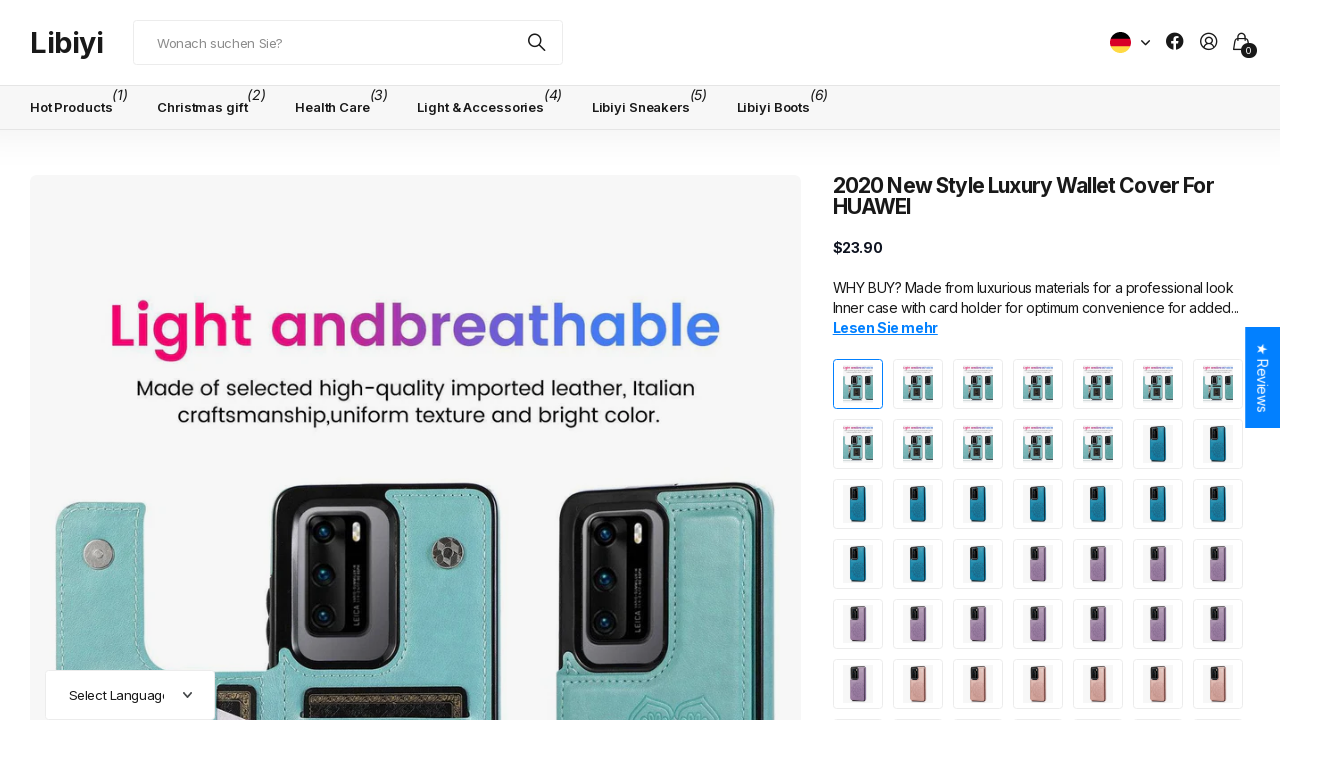

--- FILE ---
content_type: text/html; charset=utf-8
request_url: https://libiyi.com/de/products/2020-new-style-luxury-wallet-cover-for-huawei
body_size: 52432
content:
<!doctype html>
<html
  lang="de"
  data-theme="next"
  dir="ltr"
  class="no-js btn-hover-up "
>
  <head>
    <meta charset="utf-8">
    <meta http-equiv="x-ua-compatible" content="ie=edge">
    <title>
      2020 New Style Luxury Wallet Cover For HUAWEI
       &ndash; Libiyi
    </title><meta name="description" content="WHY BUY? Made from luxurious materials for a professional look  Inner case with card holder for optimum convenience for added storage Stand function design that adjusts for a comfortable viewing experience Ultra-light design with protection Made specifically for the HUAWEI Device 2020 New mobile phone case"><meta name="theme-color" content="">
    <meta name="MobileOptimized" content="320">
    <meta name="HandheldFriendly" content="true">
    <meta
      name="viewport"
      content="width=device-width, initial-scale=1, minimum-scale=1, maximum-scale=5, viewport-fit=cover, shrink-to-fit=no"
    >
    <meta name="msapplication-config" content="//libiyi.com/cdn/shop/t/27/assets/browserconfig.xml?v=52024572095365081671764307036">
    <link rel="canonical" href="https://libiyi.com/de/products/2020-new-style-luxury-wallet-cover-for-huawei">
    <link rel="preconnect" href="https://fonts.shopifycdn.com" crossorigin><link rel="preload" as="style" href="//libiyi.com/cdn/shop/t/27/assets/screen.css?v=163553309437769543821764307036">
    <link rel="preload" as="style" href="//libiyi.com/cdn/shop/t/27/assets/screen-settings.css?v=147028017644199613731764307174">
    
<link rel="preload" as="font" href="//libiyi.com/cdn/fonts/inter/inter_n7.02711e6b374660cfc7915d1afc1c204e633421e4.woff2" type="font/woff2" crossorigin>
    <link rel="preload" as="font" href="//libiyi.com/cdn/fonts/inter/inter_n4.b2a3f24c19b4de56e8871f609e73ca7f6d2e2bb9.woff2" type="font/woff2" crossorigin>
    <link rel="preload" as="font" href="//libiyi.com/cdn/shop/t/27/assets/icomoon.woff?v=131928518403279058281764307036" crossorigin>
    <link media="screen" rel="stylesheet" href="//libiyi.com/cdn/shop/t/27/assets/screen.css?v=163553309437769543821764307036" id="core-css">
    
    <noscript><link rel="stylesheet" href="//libiyi.com/cdn/shop/t/27/assets/async-menu.css?v=42198473107064888151764307036"></noscript><link media="screen" rel="stylesheet" href="//libiyi.com/cdn/shop/t/27/assets/page-product.css?v=96510261905101205411764307036" id="product-css"><link media="screen" rel="stylesheet" href="//libiyi.com/cdn/shop/t/27/assets/screen-settings.css?v=147028017644199613731764307174" id="custom-css"><script>
      document.documentElement.classList.remove('no-js');
    </script>
    <meta name="msapplication-config" content="//libiyi.com/cdn/shop/t/27/assets/browserconfig.xml?v=52024572095365081671764307036">
<meta property="og:title" content="2020 New Style Luxury Wallet Cover For HUAWEI">
<meta property="og:type" content="product">
<meta property="og:description" content="WHY BUY? Made from luxurious materials for a professional look  Inner case with card holder for optimum convenience for added storage Stand function design that adjusts for a comfortable viewing experience Ultra-light design with protection Made specifically for the HUAWEI Device 2020 New mobile phone case">
<meta property="og:site_name" content="Libiyi">
<meta property="og:url" content="https://libiyi.com/de/products/2020-new-style-luxury-wallet-cover-for-huawei">

  
  <meta property="product:price:amount" content="23.9">
  <meta property="og:price:amount" content="23.9">
  <meta property="og:price:currency" content="USD">
  <meta property="og:availability" content="instock" />

<meta property="og:image" content="//libiyi.com/cdn/shop/products/colapacase-light-blue-mate-20-2020-new-style-luxury-wallet-cover-for-huawei-38127420539131.jpg?crop=center&height=500&v=1678093441&width=600">

<meta name="twitter:title" content="2020 New Style Luxury Wallet Cover For HUAWEI">
<meta name="twitter:description" content="WHY BUY? Made from luxurious materials for a professional look  Inner case with card holder for optimum convenience for added storage Stand function design that adjusts for a comfortable viewing experience Ultra-light design with protection Made specifically for the HUAWEI Device 2020 New mobile phone case">
<meta name="twitter:site" content="Libiyi">

<meta property="twitter:image" content="//libiyi.com/cdn/shop/products/colapacase-light-blue-mate-20-2020-new-style-luxury-wallet-cover-for-huawei-38127420539131.jpg?crop=center&height=500&v=1678093441&width=600">
<script type="application/ld+json">
  [{
        "@context": "https://schema.org",
        "@type": "Product",
        "name": "2020 New Style Luxury Wallet Cover For HUAWEI",
        "url": "https://libiyi.com/de/products/2020-new-style-luxury-wallet-cover-for-huawei","brand": { "@type": "Brand", "name": "ColaPaCase" },"description": "WHY BUY?\n\nMade from luxurious materials for a professional look \n\nInner case with card holder for optimum convenience for added storage\n\n\nStand function design that adjusts for a comfortable viewing experience\n\nUltra-light design with protection\nMade specifically for the HUAWEI Device\n\n2020 New mobile phone case\n\n\n\n\n\n\n\n","image": "//libiyi.com/cdn/shop/products/colapacase-light-blue-mate-20-2020-new-style-luxury-wallet-cover-for-huawei-38127420539131.jpg?crop=center&height=500&v=1678093441&width=600","gtin8": "","sku": "PA00011-c#lightblue-huawei-mate20","offers": {
          "@type": "Offer",
          "price": "23.9",
          "url": "https://libiyi.com/de/products/2020-new-style-luxury-wallet-cover-for-huawei",
          "priceValidUntil": "2027-01-21",
          "priceCurrency": "USD",
            "availability": "https://schema.org/InStock",
            "inventoryLevel": "1000"}
      },
    {
      "@context": "https://schema.org/",
      "@type": "Organization",
      "url": "https://libiyi.com/de/products/2020-new-style-luxury-wallet-cover-for-huawei",
      "name": "Libiyi",
      "legalName": "Libiyi",
      "description": "WHY BUY? Made from luxurious materials for a professional look  Inner case with card holder for optimum convenience for added storage Stand function design that adjusts for a comfortable viewing experience Ultra-light design with protection Made specifically for the HUAWEI Device 2020 New mobile phone case","contactPoint": {
        "@type": "ContactPoint",
        "contactType": "Customer service",
        "telephone": "8615029962006"
      },
      "address": {
        "@type": "PostalAddress",
        "streetAddress": "Shaanxi xi&#39;an BinFenNanJun, ZhangBa Road",
        "addressLocality": "xi&#39;an",
        "postalCode": "710071",
        "addressCountry": "CHINA"
      }
    },
    {
      "@context": "https://schema.org",
      "@type": "WebSite",
      "url": "https://libiyi.com/de/products/2020-new-style-luxury-wallet-cover-for-huawei",
      "name": "Libiyi",
      "description": "WHY BUY? Made from luxurious materials for a professional look  Inner case with card holder for optimum convenience for added storage Stand function design that adjusts for a comfortable viewing experience Ultra-light design with protection Made specifically for the HUAWEI Device 2020 New mobile phone case",
      "author": [
        {
          "@type": "Organization",
          "url": "https://www.someoneyouknow.online",
          "name": "Someoneyouknow",
          "address": {
            "@type": "PostalAddress",
            "streetAddress": "Wilhelminaplein 25",
            "addressLocality": "Eindhoven",
            "addressRegion": "NB",
            "postalCode": "5611 HG",
            "addressCountry": "NL"
          }
        }
      ]
    }
  ]
</script>

    <script>window.performance && window.performance.mark && window.performance.mark('shopify.content_for_header.start');</script><meta name="google-site-verification" content="VgZ4GzDxvxIviMheQCDeDg_tFGqVcOX8FYzfX3wYBMs">
<meta name="google-site-verification" content="i5fkKjemZCVqPtPY4V_nnj-WpXTjiZOlwGi5MCA4usU">
<meta name="google-site-verification" content="UY0Usw6iWcnGWfb8UYzhd8NDAh5ct_A1XukFieyaTZ0">
<meta name="google-site-verification" content="-Wut9lbDw6agjs79Tzebg2Zn55bnaAKKI7ZFPLtJmiI">
<meta name="google-site-verification" content="qiP3nuMNNICGfNunI13unEcQu12yilmI4cZCPhHZ9wk">
<meta id="shopify-digital-wallet" name="shopify-digital-wallet" content="/2284912686/digital_wallets/dialog">
<meta name="shopify-checkout-api-token" content="65d6ed4acea5179954493be3d74ee309">
<meta id="in-context-paypal-metadata" data-shop-id="2284912686" data-venmo-supported="false" data-environment="production" data-locale="de_DE" data-paypal-v4="true" data-currency="USD">
<link rel="alternate" hreflang="x-default" href="https://libiyi.com/products/2020-new-style-luxury-wallet-cover-for-huawei">
<link rel="alternate" hreflang="en" href="https://libiyi.com/products/2020-new-style-luxury-wallet-cover-for-huawei">
<link rel="alternate" hreflang="de" href="https://libiyi.com/de/products/2020-new-style-luxury-wallet-cover-for-huawei">
<link rel="alternate" hreflang="es" href="https://libiyi.com/es/products/2020-new-style-luxury-wallet-cover-for-huawei">
<link rel="alternate" hreflang="pt" href="https://libiyi.com/pt/products/2020-new-style-luxury-wallet-cover-for-huawei">
<link rel="alternate" hreflang="no" href="https://libiyi.com/no/products/2020-new-style-luxury-wallet-cover-for-huawei">
<link rel="alternate" hreflang="fr" href="https://libiyi.com/fr/products/2020-new-style-luxury-wallet-cover-for-huawei">
<link rel="alternate" type="application/json+oembed" href="https://libiyi.com/de/products/2020-new-style-luxury-wallet-cover-for-huawei.oembed">
<script async="async" src="/checkouts/internal/preloads.js?locale=de-US"></script>
<script id="shopify-features" type="application/json">{"accessToken":"65d6ed4acea5179954493be3d74ee309","betas":["rich-media-storefront-analytics"],"domain":"libiyi.com","predictiveSearch":true,"shopId":2284912686,"locale":"de"}</script>
<script>var Shopify = Shopify || {};
Shopify.shop = "colatech2.myshopify.com";
Shopify.locale = "de";
Shopify.currency = {"active":"USD","rate":"1.0"};
Shopify.country = "US";
Shopify.theme = {"name":"theme-export-www-torocky-com-next-25oct2025-0 的副本","id":155483635963,"schema_name":"Next","schema_version":"3.2.0","theme_store_id":null,"role":"main"};
Shopify.theme.handle = "null";
Shopify.theme.style = {"id":null,"handle":null};
Shopify.cdnHost = "libiyi.com/cdn";
Shopify.routes = Shopify.routes || {};
Shopify.routes.root = "/de/";</script>
<script type="module">!function(o){(o.Shopify=o.Shopify||{}).modules=!0}(window);</script>
<script>!function(o){function n(){var o=[];function n(){o.push(Array.prototype.slice.apply(arguments))}return n.q=o,n}var t=o.Shopify=o.Shopify||{};t.loadFeatures=n(),t.autoloadFeatures=n()}(window);</script>
<script id="shop-js-analytics" type="application/json">{"pageType":"product"}</script>
<script defer="defer" async type="module" src="//libiyi.com/cdn/shopifycloud/shop-js/modules/v2/client.init-shop-cart-sync_e98Ab_XN.de.esm.js"></script>
<script defer="defer" async type="module" src="//libiyi.com/cdn/shopifycloud/shop-js/modules/v2/chunk.common_Pcw9EP95.esm.js"></script>
<script defer="defer" async type="module" src="//libiyi.com/cdn/shopifycloud/shop-js/modules/v2/chunk.modal_CzmY4ZhL.esm.js"></script>
<script type="module">
  await import("//libiyi.com/cdn/shopifycloud/shop-js/modules/v2/client.init-shop-cart-sync_e98Ab_XN.de.esm.js");
await import("//libiyi.com/cdn/shopifycloud/shop-js/modules/v2/chunk.common_Pcw9EP95.esm.js");
await import("//libiyi.com/cdn/shopifycloud/shop-js/modules/v2/chunk.modal_CzmY4ZhL.esm.js");

  window.Shopify.SignInWithShop?.initShopCartSync?.({"fedCMEnabled":true,"windoidEnabled":true});

</script>
<script>(function() {
  var isLoaded = false;
  function asyncLoad() {
    if (isLoaded) return;
    isLoaded = true;
    var urls = ["https:\/\/pandaapps.in\/apps\/languagepanda\/dist\/js\/language-pandav2.js?shop=colatech2.myshopify.com","https:\/\/sellup.herokuapp.com\/upseller.js?shop=colatech2.myshopify.com","https:\/\/sellup.herokuapp.com\/kartifyjs\/kartify.js?shop=colatech2.myshopify.com","https:\/\/spf-app.surmob.com\/addPixelCode.js?shop=colatech2.myshopify.com","\/\/satcb.azureedge.net\/Scripts\/satcb.min.js?shop=colatech2.myshopify.com","https:\/\/dkov91l6wait7.cloudfront.net\/almighty.js?shop=colatech2.myshopify.com","https:\/\/cdn-bundler.nice-team.net\/app\/js\/bundler.js?shop=colatech2.myshopify.com","https:\/\/cdn.hextom.com\/js\/freeshippingbar.js?shop=colatech2.myshopify.com","https:\/\/omnisnippet1.com\/platforms\/shopify.js?source=scriptTag\u0026v=2025-05-15T12\u0026shop=colatech2.myshopify.com"];
    for (var i = 0; i < urls.length; i++) {
      var s = document.createElement('script');
      s.type = 'text/javascript';
      s.async = true;
      s.src = urls[i];
      var x = document.getElementsByTagName('script')[0];
      x.parentNode.insertBefore(s, x);
    }
  };
  if(window.attachEvent) {
    window.attachEvent('onload', asyncLoad);
  } else {
    window.addEventListener('load', asyncLoad, false);
  }
})();</script>
<script id="__st">var __st={"a":2284912686,"offset":-18000,"reqid":"387ec62b-7c28-42a9-8673-680e1dd399d7-1769032274","pageurl":"libiyi.com\/de\/products\/2020-new-style-luxury-wallet-cover-for-huawei","u":"e0ca9d7f3577","p":"product","rtyp":"product","rid":4531823804481};</script>
<script>window.ShopifyPaypalV4VisibilityTracking = true;</script>
<script id="captcha-bootstrap">!function(){'use strict';const t='contact',e='account',n='new_comment',o=[[t,t],['blogs',n],['comments',n],[t,'customer']],c=[[e,'customer_login'],[e,'guest_login'],[e,'recover_customer_password'],[e,'create_customer']],r=t=>t.map((([t,e])=>`form[action*='/${t}']:not([data-nocaptcha='true']) input[name='form_type'][value='${e}']`)).join(','),a=t=>()=>t?[...document.querySelectorAll(t)].map((t=>t.form)):[];function s(){const t=[...o],e=r(t);return a(e)}const i='password',u='form_key',d=['recaptcha-v3-token','g-recaptcha-response','h-captcha-response',i],f=()=>{try{return window.sessionStorage}catch{return}},m='__shopify_v',_=t=>t.elements[u];function p(t,e,n=!1){try{const o=window.sessionStorage,c=JSON.parse(o.getItem(e)),{data:r}=function(t){const{data:e,action:n}=t;return t[m]||n?{data:e,action:n}:{data:t,action:n}}(c);for(const[e,n]of Object.entries(r))t.elements[e]&&(t.elements[e].value=n);n&&o.removeItem(e)}catch(o){console.error('form repopulation failed',{error:o})}}const l='form_type',E='cptcha';function T(t){t.dataset[E]=!0}const w=window,h=w.document,L='Shopify',v='ce_forms',y='captcha';let A=!1;((t,e)=>{const n=(g='f06e6c50-85a8-45c8-87d0-21a2b65856fe',I='https://cdn.shopify.com/shopifycloud/storefront-forms-hcaptcha/ce_storefront_forms_captcha_hcaptcha.v1.5.2.iife.js',D={infoText:'Durch hCaptcha geschützt',privacyText:'Datenschutz',termsText:'Allgemeine Geschäftsbedingungen'},(t,e,n)=>{const o=w[L][v],c=o.bindForm;if(c)return c(t,g,e,D).then(n);var r;o.q.push([[t,g,e,D],n]),r=I,A||(h.body.append(Object.assign(h.createElement('script'),{id:'captcha-provider',async:!0,src:r})),A=!0)});var g,I,D;w[L]=w[L]||{},w[L][v]=w[L][v]||{},w[L][v].q=[],w[L][y]=w[L][y]||{},w[L][y].protect=function(t,e){n(t,void 0,e),T(t)},Object.freeze(w[L][y]),function(t,e,n,w,h,L){const[v,y,A,g]=function(t,e,n){const i=e?o:[],u=t?c:[],d=[...i,...u],f=r(d),m=r(i),_=r(d.filter((([t,e])=>n.includes(e))));return[a(f),a(m),a(_),s()]}(w,h,L),I=t=>{const e=t.target;return e instanceof HTMLFormElement?e:e&&e.form},D=t=>v().includes(t);t.addEventListener('submit',(t=>{const e=I(t);if(!e)return;const n=D(e)&&!e.dataset.hcaptchaBound&&!e.dataset.recaptchaBound,o=_(e),c=g().includes(e)&&(!o||!o.value);(n||c)&&t.preventDefault(),c&&!n&&(function(t){try{if(!f())return;!function(t){const e=f();if(!e)return;const n=_(t);if(!n)return;const o=n.value;o&&e.removeItem(o)}(t);const e=Array.from(Array(32),(()=>Math.random().toString(36)[2])).join('');!function(t,e){_(t)||t.append(Object.assign(document.createElement('input'),{type:'hidden',name:u})),t.elements[u].value=e}(t,e),function(t,e){const n=f();if(!n)return;const o=[...t.querySelectorAll(`input[type='${i}']`)].map((({name:t})=>t)),c=[...d,...o],r={};for(const[a,s]of new FormData(t).entries())c.includes(a)||(r[a]=s);n.setItem(e,JSON.stringify({[m]:1,action:t.action,data:r}))}(t,e)}catch(e){console.error('failed to persist form',e)}}(e),e.submit())}));const S=(t,e)=>{t&&!t.dataset[E]&&(n(t,e.some((e=>e===t))),T(t))};for(const o of['focusin','change'])t.addEventListener(o,(t=>{const e=I(t);D(e)&&S(e,y())}));const B=e.get('form_key'),M=e.get(l),P=B&&M;t.addEventListener('DOMContentLoaded',(()=>{const t=y();if(P)for(const e of t)e.elements[l].value===M&&p(e,B);[...new Set([...A(),...v().filter((t=>'true'===t.dataset.shopifyCaptcha))])].forEach((e=>S(e,t)))}))}(h,new URLSearchParams(w.location.search),n,t,e,['guest_login'])})(!0,!0)}();</script>
<script integrity="sha256-4kQ18oKyAcykRKYeNunJcIwy7WH5gtpwJnB7kiuLZ1E=" data-source-attribution="shopify.loadfeatures" defer="defer" src="//libiyi.com/cdn/shopifycloud/storefront/assets/storefront/load_feature-a0a9edcb.js" crossorigin="anonymous"></script>
<script data-source-attribution="shopify.dynamic_checkout.dynamic.init">var Shopify=Shopify||{};Shopify.PaymentButton=Shopify.PaymentButton||{isStorefrontPortableWallets:!0,init:function(){window.Shopify.PaymentButton.init=function(){};var t=document.createElement("script");t.src="https://libiyi.com/cdn/shopifycloud/portable-wallets/latest/portable-wallets.de.js",t.type="module",document.head.appendChild(t)}};
</script>
<script data-source-attribution="shopify.dynamic_checkout.buyer_consent">
  function portableWalletsHideBuyerConsent(e){var t=document.getElementById("shopify-buyer-consent"),n=document.getElementById("shopify-subscription-policy-button");t&&n&&(t.classList.add("hidden"),t.setAttribute("aria-hidden","true"),n.removeEventListener("click",e))}function portableWalletsShowBuyerConsent(e){var t=document.getElementById("shopify-buyer-consent"),n=document.getElementById("shopify-subscription-policy-button");t&&n&&(t.classList.remove("hidden"),t.removeAttribute("aria-hidden"),n.addEventListener("click",e))}window.Shopify?.PaymentButton&&(window.Shopify.PaymentButton.hideBuyerConsent=portableWalletsHideBuyerConsent,window.Shopify.PaymentButton.showBuyerConsent=portableWalletsShowBuyerConsent);
</script>
<script>
  function portableWalletsCleanup(e){e&&e.src&&console.error("Failed to load portable wallets script "+e.src);var t=document.querySelectorAll("shopify-accelerated-checkout .shopify-payment-button__skeleton, shopify-accelerated-checkout-cart .wallet-cart-button__skeleton"),e=document.getElementById("shopify-buyer-consent");for(let e=0;e<t.length;e++)t[e].remove();e&&e.remove()}function portableWalletsNotLoadedAsModule(e){e instanceof ErrorEvent&&"string"==typeof e.message&&e.message.includes("import.meta")&&"string"==typeof e.filename&&e.filename.includes("portable-wallets")&&(window.removeEventListener("error",portableWalletsNotLoadedAsModule),window.Shopify.PaymentButton.failedToLoad=e,"loading"===document.readyState?document.addEventListener("DOMContentLoaded",window.Shopify.PaymentButton.init):window.Shopify.PaymentButton.init())}window.addEventListener("error",portableWalletsNotLoadedAsModule);
</script>

<script type="module" src="https://libiyi.com/cdn/shopifycloud/portable-wallets/latest/portable-wallets.de.js" onError="portableWalletsCleanup(this)" crossorigin="anonymous"></script>
<script nomodule>
  document.addEventListener("DOMContentLoaded", portableWalletsCleanup);
</script>

<script id='scb4127' type='text/javascript' async='' src='https://libiyi.com/cdn/shopifycloud/privacy-banner/storefront-banner.js'></script><link id="shopify-accelerated-checkout-styles" rel="stylesheet" media="screen" href="https://libiyi.com/cdn/shopifycloud/portable-wallets/latest/accelerated-checkout-backwards-compat.css" crossorigin="anonymous">
<style id="shopify-accelerated-checkout-cart">
        #shopify-buyer-consent {
  margin-top: 1em;
  display: inline-block;
  width: 100%;
}

#shopify-buyer-consent.hidden {
  display: none;
}

#shopify-subscription-policy-button {
  background: none;
  border: none;
  padding: 0;
  text-decoration: underline;
  font-size: inherit;
  cursor: pointer;
}

#shopify-subscription-policy-button::before {
  box-shadow: none;
}

      </style>

<script>window.performance && window.performance.mark && window.performance.mark('shopify.content_for_header.end');</script>
    
    <style>
      :root {
          --scheme-1:                      #ffffff;
          --scheme-1_solid:                #ffffff;
          --scheme-1_bg:                   var(--scheme-1);
          --scheme-1_bg_dark:              var(--scheme-1_bg);
          --scheme-1_bg_var:               var(--scheme-1_bg_dark);
          --scheme-1_bg_secondary:         #f2f2f2;
          --scheme-1_fg:                   #191919;
          --scheme-1_fg_sat:               #d8d8d8;
          --scheme-1_title:                #191919;
          --scheme-1_title_solid:          #191919;

          --scheme-1_primary_btn_bg:       #191919;
          --scheme-1_primary_btn_bg_dark:  #070707;
          --scheme-1_primary_btn_fg:       #ffffff;
          --scheme-1_secondary_btn_bg:     #e76c00;
          --scheme-1_secondary_btn_bg_dark:#c35b00;
          --scheme-1_secondary_btn_fg:     #ffffff;
          --scheme-1_tertiary_btn_bg:      #0280ff;
          --scheme-1_tertiary_btn_bg_dark: #006edd;
          --scheme-1_tertiary_btn_fg:      #ffffff;
          --scheme-1_btn_bg:       		var(--scheme-1_primary_btn_bg);
          --scheme-1_btn_bg_dark:  		var(--scheme-1_primary_btn_bg_dark);
          --scheme-1_btn_fg:       		var(--scheme-1_primary_btn_fg);
          --scheme-1_bd:                   #ececec;
          --scheme-1_input_bg:             #ffffff;
          --scheme-1_input_bg_dark:        #f2f2f2;
          --scheme-1_input_fg:             #191919;
          --scheme-1_input_pl:             #232323;
          --scheme-1_accent:               #0280ff;
          --scheme-1_accent_gradient:      linear-gradient(120deg, rgba(49, 132, 73, 0.36), rgba(255, 243, 234, 1) 100%);
          
          --scheme-1_fg_brightness: 0; 
          
            --body_bg:            				var(--scheme-1_bg);
          
          --scheme-1_bg_darkmode:        #191919;
          --scheme-1_fg_darkmode:        #ffffff;
          --scheme-1_primary_btn_bg_darkmode: #e76c00;
          --scheme-1_primary_btn_fg_darkmode: #ffffff;
          --scheme-1_accent_darkmode:    #f9af11;
        }
        :root, [class*="palette-scheme-1"], [data-active-content*="scheme-1"] {
        --primary_bg:             var(--scheme-1_bg);
        --bg_secondary:           var(--scheme-1_bg_secondary);
        --primary_text:           var(--scheme-1_fg);
        --primary_text_h:         var(--scheme-1_title);
        --headings_text:          var(--primary_text_h);
        --headings_text_solid:    var(--scheme-1_title_solid);
        --primary_btn_bg:         var(--scheme-1_primary_btn_bg);
        --primary_btn_bg_dark:    var(--scheme-1_primary_btn_bg_dark);
        --primary_btn_fg:       var(--scheme-1_primary_btn_fg);
        --secondary_btn_bg:       var(--scheme-1_secondary_btn_bg);
        --secondary_btn_bg_dark:  var(--scheme-1_secondary_btn_bg_dark);
        --secondary_btn_fg:     var(--scheme-1_secondary_btn_fg);
        --tertiary_btn_bg:        var(--scheme-1_tertiary_btn_bg);
        --tertiary_btn_bg_dark:   var(--scheme-1_tertiary_btn_bg_dark);
        --tertiary_btn_fg:      var(--scheme-1_tertiary_btn_fg);
        --input_bg:               var(--scheme-1_input_bg);
        --input_bg_dark:          var(--scheme-1_input_bg_dark);
        --input_fg:               var(--scheme-1_input_fg);
        --input_pl:               var(--scheme-1_input_pl);
        --input_bd:               var(--scheme-1_bd);
        --custom_bd:              var(--custom_input_bd);
        --secondary_bg: 		  var(--primary_btn_bg);
        --accent:                 var(--scheme-1_accent);
        --theme_bg:               var(--accent);
        --accent_gradient:        var(--scheme-1_accent_gradient);
        --primary_text_brightness:var(--scheme-1_fg_brightness);
        --primary_default_body_text:     var(--scheme-1_fg);
        --primary_default_heading_text:  var(--scheme-1_title);
        }
        
        .day-switched {
          --scheme-1_bg:     var(--scheme-1_bg_darkmode);
          --scheme-1_fg:     var(--scheme-1_fg_darkmode);
          --scheme-1_btn_bg: var(--scheme-1_primary_btn_bg_darkmode);
          --scheme-1_btn_fg: var(--scheme-1_primary_btn_fg_darkmode);
          --scheme-1_accent: var(--scheme-1_accent_darkmode);
        }
        .day-switched, .day-switched [class*="palette-scheme-1"], .day-switched [data-active-content*="scheme-1"] {
          --primary_bg:             var(--scheme-1_bg);
          --bg_secondary:           var(--primary_bg);
          --primary_text:           var(--scheme-1_fg);
          --primary_text_h:         var(--primary_text);
          --headings_text:          var(--primary_text);
          --headings_text_solid:    var(--primary_text);
          --primary_btn_bg:         var(--scheme-1_btn_bg);
          --primary_btn_bg_dark:    var(--primary_btn_bg);
          --primary_btn_fg:         var(--scheme-1_btn_fg);
          --secondary_btn_bg:       var(--primary_btn_bg);
          --secondary_btn_bg_dark:  var(--primary_btn_bg);
          --secondary_btn_fg:       var(--primary_btn_fg);
          --tertiary_btn_bg:        var(--primary_btn_bg);
          --tertiary_btn_bg_dark:   var(--primary_btn_bg);
          --tertiary_btn_fg:        var(--primary_btn_fg);
          --primary_default_body_text:     var(--primary_text);
          --primary_default_heading_text:  var(--primary_text);
          --accent:                 var(--scheme-1_accent);
          
            --body_bg:            	var(--primary_bg);
          
        }
      :root {
          --scheme-2:                      #191919;
          --scheme-2_solid:                #191919;
          --scheme-2_bg:                   var(--scheme-2);
          --scheme-2_bg_dark:              #141414;
          --scheme-2_bg_var:               var(--scheme-2_bg_dark);
          --scheme-2_bg_secondary:         #3e3737;
          --scheme-2_fg:                   #ffffff;
          --scheme-2_fg_sat:               #ffffff;
          --scheme-2_title:                #ffffff;
          --scheme-2_title_solid:          #ffffff;

          --scheme-2_primary_btn_bg:       #ffffff;
          --scheme-2_primary_btn_bg_dark:  #ededed;
          --scheme-2_primary_btn_fg:       #191919;
          --scheme-2_secondary_btn_bg:     #e76c00;
          --scheme-2_secondary_btn_bg_dark:#c35b00;
          --scheme-2_secondary_btn_fg:     #ffffff;
          --scheme-2_tertiary_btn_bg:      #191919;
          --scheme-2_tertiary_btn_bg_dark: #070707;
          --scheme-2_tertiary_btn_fg:      #ffffff;
          --scheme-2_btn_bg:       		var(--scheme-2_primary_btn_bg);
          --scheme-2_btn_bg_dark:  		var(--scheme-2_primary_btn_bg_dark);
          --scheme-2_btn_fg:       		var(--scheme-2_primary_btn_fg);
          --scheme-2_bd:                   #ececec;
          --scheme-2_input_bg:             #ffffff;
          --scheme-2_input_bg_dark:        #f2f2f2;
          --scheme-2_input_fg:             #191919;
          --scheme-2_input_pl:             #232323;
          --scheme-2_accent:               #0280ff;
          --scheme-2_accent_gradient:      #0280ff;
          
          --scheme-2_fg_brightness: 1; 
          
          --scheme-2_bg_darkmode:        #191919;
          --scheme-2_fg_darkmode:        #ffffff;
          --scheme-2_primary_btn_bg_darkmode: #e76c00;
          --scheme-2_primary_btn_fg_darkmode: #ffffff;
          --scheme-2_accent_darkmode:    #f9af11;
        }
        [class*="palette-scheme-2"], [data-active-content*="scheme-2"] {
        --primary_bg:             var(--scheme-2_bg);
        --bg_secondary:           var(--scheme-2_bg_secondary);
        --primary_text:           var(--scheme-2_fg);
        --primary_text_h:         var(--scheme-2_title);
        --headings_text:          var(--primary_text_h);
        --headings_text_solid:    var(--scheme-2_title_solid);
        --primary_btn_bg:         var(--scheme-2_primary_btn_bg);
        --primary_btn_bg_dark:    var(--scheme-2_primary_btn_bg_dark);
        --primary_btn_fg:       var(--scheme-2_primary_btn_fg);
        --secondary_btn_bg:       var(--scheme-2_secondary_btn_bg);
        --secondary_btn_bg_dark:  var(--scheme-2_secondary_btn_bg_dark);
        --secondary_btn_fg:     var(--scheme-2_secondary_btn_fg);
        --tertiary_btn_bg:        var(--scheme-2_tertiary_btn_bg);
        --tertiary_btn_bg_dark:   var(--scheme-2_tertiary_btn_bg_dark);
        --tertiary_btn_fg:      var(--scheme-2_tertiary_btn_fg);
        --input_bg:               var(--scheme-2_input_bg);
        --input_bg_dark:          var(--scheme-2_input_bg_dark);
        --input_fg:               var(--scheme-2_input_fg);
        --input_pl:               var(--scheme-2_input_pl);
        --input_bd:               var(--scheme-2_bd);
        --custom_bd:              var(--custom_input_bd);
        --secondary_bg: 		  var(--primary_btn_bg);
        --accent:                 var(--scheme-2_accent);
        --theme_bg:               var(--accent);
        --accent_gradient:        var(--scheme-2_accent_gradient);
        --primary_text_brightness:var(--scheme-2_fg_brightness);
        --primary_default_body_text:     var(--scheme-1_fg);
        --primary_default_heading_text:  var(--scheme-1_title);
        }
        
        .day-switched {
          --scheme-2_bg:     var(--scheme-2_bg_darkmode);
          --scheme-2_fg:     var(--scheme-2_fg_darkmode);
          --scheme-2_btn_bg: var(--scheme-2_primary_btn_bg_darkmode);
          --scheme-2_btn_fg: var(--scheme-2_primary_btn_fg_darkmode);
          --scheme-2_accent: var(--scheme-2_accent_darkmode);
        }
        .day-switched [class*="palette-scheme-2"], .day-switched [data-active-content*="scheme-2"] {
          --primary_bg:             var(--scheme-2_bg);
          --bg_secondary:           var(--primary_bg);
          --primary_text:           var(--scheme-2_fg);
          --primary_text_h:         var(--primary_text);
          --headings_text:          var(--primary_text);
          --headings_text_solid:    var(--primary_text);
          --primary_btn_bg:         var(--scheme-2_btn_bg);
          --primary_btn_bg_dark:    var(--primary_btn_bg);
          --primary_btn_fg:         var(--scheme-2_btn_fg);
          --secondary_btn_bg:       var(--primary_btn_bg);
          --secondary_btn_bg_dark:  var(--primary_btn_bg);
          --secondary_btn_fg:       var(--primary_btn_fg);
          --tertiary_btn_bg:        var(--primary_btn_bg);
          --tertiary_btn_bg_dark:   var(--primary_btn_bg);
          --tertiary_btn_fg:        var(--primary_btn_fg);
          --primary_default_body_text:     var(--primary_text);
          --primary_default_heading_text:  var(--primary_text);
          --accent:                 var(--scheme-2_accent);
          
        }
      :root {
          --scheme-3:                      #f7f7f7;
          --scheme-3_solid:                #f7f7f7;
          --scheme-3_bg:                   var(--scheme-3);
          --scheme-3_bg_dark:              #f2f2f2;
          --scheme-3_bg_var:               var(--scheme-3_bg_dark);
          --scheme-3_bg_secondary:         #ffffff;
          --scheme-3_fg:                   #191919;
          --scheme-3_fg_sat:               #d8d8d8;
          --scheme-3_title:                #191919;
          --scheme-3_title_solid:          #191919;

          --scheme-3_primary_btn_bg:       #0280ff;
          --scheme-3_primary_btn_bg_dark:  #006edd;
          --scheme-3_primary_btn_fg:       #ffffff;
          --scheme-3_secondary_btn_bg:     #e76c00;
          --scheme-3_secondary_btn_bg_dark:#c35b00;
          --scheme-3_secondary_btn_fg:     #ffffff;
          --scheme-3_tertiary_btn_bg:      #191919;
          --scheme-3_tertiary_btn_bg_dark: #070707;
          --scheme-3_tertiary_btn_fg:      #ffffff;
          --scheme-3_btn_bg:       		var(--scheme-3_primary_btn_bg);
          --scheme-3_btn_bg_dark:  		var(--scheme-3_primary_btn_bg_dark);
          --scheme-3_btn_fg:       		var(--scheme-3_primary_btn_fg);
          --scheme-3_bd:                   #e5e5e5;
          --scheme-3_input_bg:             #ffffff;
          --scheme-3_input_bg_dark:        #f2f2f2;
          --scheme-3_input_fg:             #191919;
          --scheme-3_input_pl:             #232323;
          --scheme-3_accent:               #e76c00;
          --scheme-3_accent_gradient:      #e76c00;
          
          --scheme-3_fg_brightness: 0; 
          
          --scheme-3_bg_darkmode:        #191919;
          --scheme-3_fg_darkmode:        #ffffff;
          --scheme-3_primary_btn_bg_darkmode: #e76c00;
          --scheme-3_primary_btn_fg_darkmode: #ffffff;
          --scheme-3_accent_darkmode:    #f9af11;
        }
        [class*="palette-scheme-3"], [data-active-content*="scheme-3"] {
        --primary_bg:             var(--scheme-3_bg);
        --bg_secondary:           var(--scheme-3_bg_secondary);
        --primary_text:           var(--scheme-3_fg);
        --primary_text_h:         var(--scheme-3_title);
        --headings_text:          var(--primary_text_h);
        --headings_text_solid:    var(--scheme-3_title_solid);
        --primary_btn_bg:         var(--scheme-3_primary_btn_bg);
        --primary_btn_bg_dark:    var(--scheme-3_primary_btn_bg_dark);
        --primary_btn_fg:       var(--scheme-3_primary_btn_fg);
        --secondary_btn_bg:       var(--scheme-3_secondary_btn_bg);
        --secondary_btn_bg_dark:  var(--scheme-3_secondary_btn_bg_dark);
        --secondary_btn_fg:     var(--scheme-3_secondary_btn_fg);
        --tertiary_btn_bg:        var(--scheme-3_tertiary_btn_bg);
        --tertiary_btn_bg_dark:   var(--scheme-3_tertiary_btn_bg_dark);
        --tertiary_btn_fg:      var(--scheme-3_tertiary_btn_fg);
        --input_bg:               var(--scheme-3_input_bg);
        --input_bg_dark:          var(--scheme-3_input_bg_dark);
        --input_fg:               var(--scheme-3_input_fg);
        --input_pl:               var(--scheme-3_input_pl);
        --input_bd:               var(--scheme-3_bd);
        --custom_bd:              var(--custom_input_bd);
        --secondary_bg: 		  var(--primary_btn_bg);
        --accent:                 var(--scheme-3_accent);
        --theme_bg:               var(--accent);
        --accent_gradient:        var(--scheme-3_accent_gradient);
        --primary_text_brightness:var(--scheme-3_fg_brightness);
        --primary_default_body_text:     var(--scheme-1_fg);
        --primary_default_heading_text:  var(--scheme-1_title);
        }
        
        .day-switched {
          --scheme-3_bg:     var(--scheme-3_bg_darkmode);
          --scheme-3_fg:     var(--scheme-3_fg_darkmode);
          --scheme-3_btn_bg: var(--scheme-3_primary_btn_bg_darkmode);
          --scheme-3_btn_fg: var(--scheme-3_primary_btn_fg_darkmode);
          --scheme-3_accent: var(--scheme-3_accent_darkmode);
        }
        .day-switched [class*="palette-scheme-3"], .day-switched [data-active-content*="scheme-3"] {
          --primary_bg:             var(--scheme-3_bg);
          --bg_secondary:           var(--primary_bg);
          --primary_text:           var(--scheme-3_fg);
          --primary_text_h:         var(--primary_text);
          --headings_text:          var(--primary_text);
          --headings_text_solid:    var(--primary_text);
          --primary_btn_bg:         var(--scheme-3_btn_bg);
          --primary_btn_bg_dark:    var(--primary_btn_bg);
          --primary_btn_fg:         var(--scheme-3_btn_fg);
          --secondary_btn_bg:       var(--primary_btn_bg);
          --secondary_btn_bg_dark:  var(--primary_btn_bg);
          --secondary_btn_fg:       var(--primary_btn_fg);
          --tertiary_btn_bg:        var(--primary_btn_bg);
          --tertiary_btn_bg_dark:   var(--primary_btn_bg);
          --tertiary_btn_fg:        var(--primary_btn_fg);
          --primary_default_body_text:     var(--primary_text);
          --primary_default_heading_text:  var(--primary_text);
          --accent:                 var(--scheme-3_accent);
          
        }
      :root {
          --scheme-4:                      #e76c00;
          --scheme-4_solid:                #e76c00;
          --scheme-4_bg:                   var(--scheme-4);
          --scheme-4_bg_dark:              #dd6700;
          --scheme-4_bg_var:               var(--scheme-4_bg_dark);
          --scheme-4_bg_secondary:         #020101;
          --scheme-4_fg:                   #ffffff;
          --scheme-4_fg_sat:               #ffffff;
          --scheme-4_title:                #ffffff;
          --scheme-4_title_solid:          #ffffff;

          --scheme-4_primary_btn_bg:       #ffffff;
          --scheme-4_primary_btn_bg_dark:  #ededed;
          --scheme-4_primary_btn_fg:       #191919;
          --scheme-4_secondary_btn_bg:     #0280ff;
          --scheme-4_secondary_btn_bg_dark:#006edd;
          --scheme-4_secondary_btn_fg:     #ffffff;
          --scheme-4_tertiary_btn_bg:      #f2f1ec;
          --scheme-4_tertiary_btn_bg_dark: #e3e1d7;
          --scheme-4_tertiary_btn_fg:      #191919;
          --scheme-4_btn_bg:       		var(--scheme-4_primary_btn_bg);
          --scheme-4_btn_bg_dark:  		var(--scheme-4_primary_btn_bg_dark);
          --scheme-4_btn_fg:       		var(--scheme-4_primary_btn_fg);
          --scheme-4_bd:                   #e5e5e5;
          --scheme-4_input_bg:             #ffffff;
          --scheme-4_input_bg_dark:        #f2f2f2;
          --scheme-4_input_fg:             #191919;
          --scheme-4_input_pl:             #232323;
          --scheme-4_accent:               #0280ff;
          --scheme-4_accent_gradient:      #0280ff;
          
          --scheme-4_fg_brightness: 1; 
          
          --scheme-4_bg_darkmode:        #191919;
          --scheme-4_fg_darkmode:        #ffffff;
          --scheme-4_primary_btn_bg_darkmode: #e76c00;
          --scheme-4_primary_btn_fg_darkmode: #ffffff;
          --scheme-4_accent_darkmode:    #f9af11;
        }
        [class*="palette-scheme-4"], [data-active-content*="scheme-4"] {
        --primary_bg:             var(--scheme-4_bg);
        --bg_secondary:           var(--scheme-4_bg_secondary);
        --primary_text:           var(--scheme-4_fg);
        --primary_text_h:         var(--scheme-4_title);
        --headings_text:          var(--primary_text_h);
        --headings_text_solid:    var(--scheme-4_title_solid);
        --primary_btn_bg:         var(--scheme-4_primary_btn_bg);
        --primary_btn_bg_dark:    var(--scheme-4_primary_btn_bg_dark);
        --primary_btn_fg:       var(--scheme-4_primary_btn_fg);
        --secondary_btn_bg:       var(--scheme-4_secondary_btn_bg);
        --secondary_btn_bg_dark:  var(--scheme-4_secondary_btn_bg_dark);
        --secondary_btn_fg:     var(--scheme-4_secondary_btn_fg);
        --tertiary_btn_bg:        var(--scheme-4_tertiary_btn_bg);
        --tertiary_btn_bg_dark:   var(--scheme-4_tertiary_btn_bg_dark);
        --tertiary_btn_fg:      var(--scheme-4_tertiary_btn_fg);
        --input_bg:               var(--scheme-4_input_bg);
        --input_bg_dark:          var(--scheme-4_input_bg_dark);
        --input_fg:               var(--scheme-4_input_fg);
        --input_pl:               var(--scheme-4_input_pl);
        --input_bd:               var(--scheme-4_bd);
        --custom_bd:              var(--custom_input_bd);
        --secondary_bg: 		  var(--primary_btn_bg);
        --accent:                 var(--scheme-4_accent);
        --theme_bg:               var(--accent);
        --accent_gradient:        var(--scheme-4_accent_gradient);
        --primary_text_brightness:var(--scheme-4_fg_brightness);
        --primary_default_body_text:     var(--scheme-1_fg);
        --primary_default_heading_text:  var(--scheme-1_title);
        }
        
        .day-switched {
          --scheme-4_bg:     var(--scheme-4_bg_darkmode);
          --scheme-4_fg:     var(--scheme-4_fg_darkmode);
          --scheme-4_btn_bg: var(--scheme-4_primary_btn_bg_darkmode);
          --scheme-4_btn_fg: var(--scheme-4_primary_btn_fg_darkmode);
          --scheme-4_accent: var(--scheme-4_accent_darkmode);
        }
        .day-switched [class*="palette-scheme-4"], .day-switched [data-active-content*="scheme-4"] {
          --primary_bg:             var(--scheme-4_bg);
          --bg_secondary:           var(--primary_bg);
          --primary_text:           var(--scheme-4_fg);
          --primary_text_h:         var(--primary_text);
          --headings_text:          var(--primary_text);
          --headings_text_solid:    var(--primary_text);
          --primary_btn_bg:         var(--scheme-4_btn_bg);
          --primary_btn_bg_dark:    var(--primary_btn_bg);
          --primary_btn_fg:         var(--scheme-4_btn_fg);
          --secondary_btn_bg:       var(--primary_btn_bg);
          --secondary_btn_bg_dark:  var(--primary_btn_bg);
          --secondary_btn_fg:       var(--primary_btn_fg);
          --tertiary_btn_bg:        var(--primary_btn_bg);
          --tertiary_btn_bg_dark:   var(--primary_btn_bg);
          --tertiary_btn_fg:        var(--primary_btn_fg);
          --primary_default_body_text:     var(--primary_text);
          --primary_default_heading_text:  var(--primary_text);
          --accent:                 var(--scheme-4_accent);
          
        }
      :root {
          --scheme-5:                      #0280ff;
          --scheme-5_solid:                #0280ff;
          --scheme-5_bg:                   var(--scheme-5);
          --scheme-5_bg_dark:              #007bf7;
          --scheme-5_bg_var:               var(--scheme-5_bg_dark);
          --scheme-5_bg_secondary:         #ffffff;
          --scheme-5_fg:                   #ffffff;
          --scheme-5_fg_sat:               #ffffff;
          --scheme-5_title:                #ffffff;
          --scheme-5_title_solid:          #ffffff;

          --scheme-5_primary_btn_bg:       #ffffff;
          --scheme-5_primary_btn_bg_dark:  #ededed;
          --scheme-5_primary_btn_fg:       #191919;
          --scheme-5_secondary_btn_bg:     #e76c00;
          --scheme-5_secondary_btn_bg_dark:#c35b00;
          --scheme-5_secondary_btn_fg:     #ffffff;
          --scheme-5_tertiary_btn_bg:      #191919;
          --scheme-5_tertiary_btn_bg_dark: #070707;
          --scheme-5_tertiary_btn_fg:      #ffffff;
          --scheme-5_btn_bg:       		var(--scheme-5_primary_btn_bg);
          --scheme-5_btn_bg_dark:  		var(--scheme-5_primary_btn_bg_dark);
          --scheme-5_btn_fg:       		var(--scheme-5_primary_btn_fg);
          --scheme-5_bd:                   #e5e5e5;
          --scheme-5_input_bg:             #ffffff;
          --scheme-5_input_bg_dark:        #f2f2f2;
          --scheme-5_input_fg:             #191919;
          --scheme-5_input_pl:             #232323;
          --scheme-5_accent:               #0280ff;
          --scheme-5_accent_gradient:      #0280ff;
          
          --scheme-5_fg_brightness: 1; 
          
          --scheme-5_bg_darkmode:        #191919;
          --scheme-5_fg_darkmode:        #ffffff;
          --scheme-5_primary_btn_bg_darkmode: #e76c00;
          --scheme-5_primary_btn_fg_darkmode: #ffffff;
          --scheme-5_accent_darkmode:    #f9af11;
        }
        [class*="palette-scheme-5"], [data-active-content*="scheme-5"] {
        --primary_bg:             var(--scheme-5_bg);
        --bg_secondary:           var(--scheme-5_bg_secondary);
        --primary_text:           var(--scheme-5_fg);
        --primary_text_h:         var(--scheme-5_title);
        --headings_text:          var(--primary_text_h);
        --headings_text_solid:    var(--scheme-5_title_solid);
        --primary_btn_bg:         var(--scheme-5_primary_btn_bg);
        --primary_btn_bg_dark:    var(--scheme-5_primary_btn_bg_dark);
        --primary_btn_fg:       var(--scheme-5_primary_btn_fg);
        --secondary_btn_bg:       var(--scheme-5_secondary_btn_bg);
        --secondary_btn_bg_dark:  var(--scheme-5_secondary_btn_bg_dark);
        --secondary_btn_fg:     var(--scheme-5_secondary_btn_fg);
        --tertiary_btn_bg:        var(--scheme-5_tertiary_btn_bg);
        --tertiary_btn_bg_dark:   var(--scheme-5_tertiary_btn_bg_dark);
        --tertiary_btn_fg:      var(--scheme-5_tertiary_btn_fg);
        --input_bg:               var(--scheme-5_input_bg);
        --input_bg_dark:          var(--scheme-5_input_bg_dark);
        --input_fg:               var(--scheme-5_input_fg);
        --input_pl:               var(--scheme-5_input_pl);
        --input_bd:               var(--scheme-5_bd);
        --custom_bd:              var(--custom_input_bd);
        --secondary_bg: 		  var(--primary_btn_bg);
        --accent:                 var(--scheme-5_accent);
        --theme_bg:               var(--accent);
        --accent_gradient:        var(--scheme-5_accent_gradient);
        --primary_text_brightness:var(--scheme-5_fg_brightness);
        --primary_default_body_text:     var(--scheme-1_fg);
        --primary_default_heading_text:  var(--scheme-1_title);
        }
        
        .day-switched {
          --scheme-5_bg:     var(--scheme-5_bg_darkmode);
          --scheme-5_fg:     var(--scheme-5_fg_darkmode);
          --scheme-5_btn_bg: var(--scheme-5_primary_btn_bg_darkmode);
          --scheme-5_btn_fg: var(--scheme-5_primary_btn_fg_darkmode);
          --scheme-5_accent: var(--scheme-5_accent_darkmode);
        }
        .day-switched [class*="palette-scheme-5"], .day-switched [data-active-content*="scheme-5"] {
          --primary_bg:             var(--scheme-5_bg);
          --bg_secondary:           var(--primary_bg);
          --primary_text:           var(--scheme-5_fg);
          --primary_text_h:         var(--primary_text);
          --headings_text:          var(--primary_text);
          --headings_text_solid:    var(--primary_text);
          --primary_btn_bg:         var(--scheme-5_btn_bg);
          --primary_btn_bg_dark:    var(--primary_btn_bg);
          --primary_btn_fg:         var(--scheme-5_btn_fg);
          --secondary_btn_bg:       var(--primary_btn_bg);
          --secondary_btn_bg_dark:  var(--primary_btn_bg);
          --secondary_btn_fg:       var(--primary_btn_fg);
          --tertiary_btn_bg:        var(--primary_btn_bg);
          --tertiary_btn_bg_dark:   var(--primary_btn_bg);
          --tertiary_btn_fg:        var(--primary_btn_fg);
          --primary_default_body_text:     var(--primary_text);
          --primary_default_heading_text:  var(--primary_text);
          --accent:                 var(--scheme-5_accent);
          
        }
      :root {
          --scheme-6:                      #edebe6;
          --scheme-6_solid:                #edebe6;
          --scheme-6_bg:                   var(--scheme-6);
          --scheme-6_bg_dark:              #e9e6e0;
          --scheme-6_bg_var:               var(--scheme-6_bg_dark);
          --scheme-6_bg_secondary:         #fcf9f1;
          --scheme-6_fg:                   #191919;
          --scheme-6_fg_sat:               #d8d8d8;
          --scheme-6_title:                #191919;
          --scheme-6_title_solid:          #191919;

          --scheme-6_primary_btn_bg:       #e76c00;
          --scheme-6_primary_btn_bg_dark:  #c35b00;
          --scheme-6_primary_btn_fg:       #ffffff;
          --scheme-6_secondary_btn_bg:     #0280ff;
          --scheme-6_secondary_btn_bg_dark:#006edd;
          --scheme-6_secondary_btn_fg:     #ffffff;
          --scheme-6_tertiary_btn_bg:      #191919;
          --scheme-6_tertiary_btn_bg_dark: #070707;
          --scheme-6_tertiary_btn_fg:      #ffffff;
          --scheme-6_btn_bg:       		var(--scheme-6_primary_btn_bg);
          --scheme-6_btn_bg_dark:  		var(--scheme-6_primary_btn_bg_dark);
          --scheme-6_btn_fg:       		var(--scheme-6_primary_btn_fg);
          --scheme-6_bd:                   #e5e5e5;
          --scheme-6_input_bg:             #ffffff;
          --scheme-6_input_bg_dark:        #f2f2f2;
          --scheme-6_input_fg:             #191919;
          --scheme-6_input_pl:             #232323;
          --scheme-6_accent:               #0280ff;
          --scheme-6_accent_gradient:      #0280ff;
          
          --scheme-6_fg_brightness: 0; 
          
          --scheme-6_bg_darkmode:        #191919;
          --scheme-6_fg_darkmode:        #ffffff;
          --scheme-6_primary_btn_bg_darkmode: #e76c00;
          --scheme-6_primary_btn_fg_darkmode: #ffffff;
          --scheme-6_accent_darkmode:    #f9af11;
        }
        [class*="palette-scheme-6"], [data-active-content*="scheme-6"] {
        --primary_bg:             var(--scheme-6_bg);
        --bg_secondary:           var(--scheme-6_bg_secondary);
        --primary_text:           var(--scheme-6_fg);
        --primary_text_h:         var(--scheme-6_title);
        --headings_text:          var(--primary_text_h);
        --headings_text_solid:    var(--scheme-6_title_solid);
        --primary_btn_bg:         var(--scheme-6_primary_btn_bg);
        --primary_btn_bg_dark:    var(--scheme-6_primary_btn_bg_dark);
        --primary_btn_fg:       var(--scheme-6_primary_btn_fg);
        --secondary_btn_bg:       var(--scheme-6_secondary_btn_bg);
        --secondary_btn_bg_dark:  var(--scheme-6_secondary_btn_bg_dark);
        --secondary_btn_fg:     var(--scheme-6_secondary_btn_fg);
        --tertiary_btn_bg:        var(--scheme-6_tertiary_btn_bg);
        --tertiary_btn_bg_dark:   var(--scheme-6_tertiary_btn_bg_dark);
        --tertiary_btn_fg:      var(--scheme-6_tertiary_btn_fg);
        --input_bg:               var(--scheme-6_input_bg);
        --input_bg_dark:          var(--scheme-6_input_bg_dark);
        --input_fg:               var(--scheme-6_input_fg);
        --input_pl:               var(--scheme-6_input_pl);
        --input_bd:               var(--scheme-6_bd);
        --custom_bd:              var(--custom_input_bd);
        --secondary_bg: 		  var(--primary_btn_bg);
        --accent:                 var(--scheme-6_accent);
        --theme_bg:               var(--accent);
        --accent_gradient:        var(--scheme-6_accent_gradient);
        --primary_text_brightness:var(--scheme-6_fg_brightness);
        --primary_default_body_text:     var(--scheme-1_fg);
        --primary_default_heading_text:  var(--scheme-1_title);
        }
        
        .day-switched {
          --scheme-6_bg:     var(--scheme-6_bg_darkmode);
          --scheme-6_fg:     var(--scheme-6_fg_darkmode);
          --scheme-6_btn_bg: var(--scheme-6_primary_btn_bg_darkmode);
          --scheme-6_btn_fg: var(--scheme-6_primary_btn_fg_darkmode);
          --scheme-6_accent: var(--scheme-6_accent_darkmode);
        }
        .day-switched [class*="palette-scheme-6"], .day-switched [data-active-content*="scheme-6"] {
          --primary_bg:             var(--scheme-6_bg);
          --bg_secondary:           var(--primary_bg);
          --primary_text:           var(--scheme-6_fg);
          --primary_text_h:         var(--primary_text);
          --headings_text:          var(--primary_text);
          --headings_text_solid:    var(--primary_text);
          --primary_btn_bg:         var(--scheme-6_btn_bg);
          --primary_btn_bg_dark:    var(--primary_btn_bg);
          --primary_btn_fg:         var(--scheme-6_btn_fg);
          --secondary_btn_bg:       var(--primary_btn_bg);
          --secondary_btn_bg_dark:  var(--primary_btn_bg);
          --secondary_btn_fg:       var(--primary_btn_fg);
          --tertiary_btn_bg:        var(--primary_btn_bg);
          --tertiary_btn_bg_dark:   var(--primary_btn_bg);
          --tertiary_btn_fg:        var(--primary_btn_fg);
          --primary_default_body_text:     var(--primary_text);
          --primary_default_heading_text:  var(--primary_text);
          --accent:                 var(--scheme-6_accent);
          
        }
      :root {
          --scheme-7:                      linear-gradient(120deg, rgba(49, 132, 73, 0.36), rgba(255, 243, 234, 1) 100%);
          --scheme-7_solid:                #f7f7f7;
          --scheme-7_bg:                   var(--scheme-7);
          --scheme-7_bg_dark:              #f2f2f2;
          --scheme-7_bg_var:               var(--scheme-7_bg_dark);
          --scheme-7_bg_secondary:         #ffffff;
          --scheme-7_fg:                   #191919;
          --scheme-7_fg_sat:               #d8d8d8;
          --scheme-7_title:                #191919;
          --scheme-7_title_solid:          #191919;

          --scheme-7_primary_btn_bg:       #e76c00;
          --scheme-7_primary_btn_bg_dark:  #c35b00;
          --scheme-7_primary_btn_fg:       #ffffff;
          --scheme-7_secondary_btn_bg:     #0280ff;
          --scheme-7_secondary_btn_bg_dark:#006edd;
          --scheme-7_secondary_btn_fg:     #ffffff;
          --scheme-7_tertiary_btn_bg:      #191919;
          --scheme-7_tertiary_btn_bg_dark: #070707;
          --scheme-7_tertiary_btn_fg:      #ffffff;
          --scheme-7_btn_bg:       		var(--scheme-7_primary_btn_bg);
          --scheme-7_btn_bg_dark:  		var(--scheme-7_primary_btn_bg_dark);
          --scheme-7_btn_fg:       		var(--scheme-7_primary_btn_fg);
          --scheme-7_bd:                   #e5e5e5;
          --scheme-7_input_bg:             #ffffff;
          --scheme-7_input_bg_dark:        #f2f2f2;
          --scheme-7_input_fg:             #e76c00;
          --scheme-7_input_pl:             #fb7600;
          --scheme-7_accent:               #0280ff;
          --scheme-7_accent_gradient:      #0280ff;
          
          --scheme-7_fg_brightness: 0; 
          
          --scheme-7_bg_darkmode:        #191919;
          --scheme-7_fg_darkmode:        #ffffff;
          --scheme-7_primary_btn_bg_darkmode: #e76c00;
          --scheme-7_primary_btn_fg_darkmode: #ffffff;
          --scheme-7_accent_darkmode:    #f9af11;
        }
        [class*="palette-scheme-7"], [data-active-content*="scheme-7"] {
        --primary_bg:             var(--scheme-7_bg);
        --bg_secondary:           var(--scheme-7_bg_secondary);
        --primary_text:           var(--scheme-7_fg);
        --primary_text_h:         var(--scheme-7_title);
        --headings_text:          var(--primary_text_h);
        --headings_text_solid:    var(--scheme-7_title_solid);
        --primary_btn_bg:         var(--scheme-7_primary_btn_bg);
        --primary_btn_bg_dark:    var(--scheme-7_primary_btn_bg_dark);
        --primary_btn_fg:       var(--scheme-7_primary_btn_fg);
        --secondary_btn_bg:       var(--scheme-7_secondary_btn_bg);
        --secondary_btn_bg_dark:  var(--scheme-7_secondary_btn_bg_dark);
        --secondary_btn_fg:     var(--scheme-7_secondary_btn_fg);
        --tertiary_btn_bg:        var(--scheme-7_tertiary_btn_bg);
        --tertiary_btn_bg_dark:   var(--scheme-7_tertiary_btn_bg_dark);
        --tertiary_btn_fg:      var(--scheme-7_tertiary_btn_fg);
        --input_bg:               var(--scheme-7_input_bg);
        --input_bg_dark:          var(--scheme-7_input_bg_dark);
        --input_fg:               var(--scheme-7_input_fg);
        --input_pl:               var(--scheme-7_input_pl);
        --input_bd:               var(--scheme-7_bd);
        --custom_bd:              var(--custom_input_bd);
        --secondary_bg: 		  var(--primary_btn_bg);
        --accent:                 var(--scheme-7_accent);
        --theme_bg:               var(--accent);
        --accent_gradient:        var(--scheme-7_accent_gradient);
        --primary_text_brightness:var(--scheme-7_fg_brightness);
        --primary_default_body_text:     var(--scheme-1_fg);
        --primary_default_heading_text:  var(--scheme-1_title);
        }
        
        .day-switched {
          --scheme-7_bg:     var(--scheme-7_bg_darkmode);
          --scheme-7_fg:     var(--scheme-7_fg_darkmode);
          --scheme-7_btn_bg: var(--scheme-7_primary_btn_bg_darkmode);
          --scheme-7_btn_fg: var(--scheme-7_primary_btn_fg_darkmode);
          --scheme-7_accent: var(--scheme-7_accent_darkmode);
        }
        .day-switched [class*="palette-scheme-7"], .day-switched [data-active-content*="scheme-7"] {
          --primary_bg:             var(--scheme-7_bg);
          --bg_secondary:           var(--primary_bg);
          --primary_text:           var(--scheme-7_fg);
          --primary_text_h:         var(--primary_text);
          --headings_text:          var(--primary_text);
          --headings_text_solid:    var(--primary_text);
          --primary_btn_bg:         var(--scheme-7_btn_bg);
          --primary_btn_bg_dark:    var(--primary_btn_bg);
          --primary_btn_fg:         var(--scheme-7_btn_fg);
          --secondary_btn_bg:       var(--primary_btn_bg);
          --secondary_btn_bg_dark:  var(--primary_btn_bg);
          --secondary_btn_fg:       var(--primary_btn_fg);
          --tertiary_btn_bg:        var(--primary_btn_bg);
          --tertiary_btn_bg_dark:   var(--primary_btn_bg);
          --tertiary_btn_fg:        var(--primary_btn_fg);
          --primary_default_body_text:     var(--primary_text);
          --primary_default_heading_text:  var(--primary_text);
          --accent:                 var(--scheme-7_accent);
          
        }
      :root {
          --scheme-8:                      linear-gradient(170deg, rgba(231, 108, 0, 1) 3%, rgba(237, 138, 51, 1) 100%);
          --scheme-8_solid:                #e76c00;
          --scheme-8_bg:                   var(--scheme-8);
          --scheme-8_bg_dark:              #dd6700;
          --scheme-8_bg_var:               var(--scheme-8_bg_dark);
          --scheme-8_bg_secondary:         #ffffff;
          --scheme-8_fg:                   #ffffff;
          --scheme-8_fg_sat:               #ffffff;
          --scheme-8_title:                #ffffff;
          --scheme-8_title_solid:          #ffffff;

          --scheme-8_primary_btn_bg:       #ffffff;
          --scheme-8_primary_btn_bg_dark:  #ededed;
          --scheme-8_primary_btn_fg:       #191919;
          --scheme-8_secondary_btn_bg:     #0280ff;
          --scheme-8_secondary_btn_bg_dark:#006edd;
          --scheme-8_secondary_btn_fg:     #ffffff;
          --scheme-8_tertiary_btn_bg:      #e76c00;
          --scheme-8_tertiary_btn_bg_dark: #c35b00;
          --scheme-8_tertiary_btn_fg:      #ffffff;
          --scheme-8_btn_bg:       		var(--scheme-8_primary_btn_bg);
          --scheme-8_btn_bg_dark:  		var(--scheme-8_primary_btn_bg_dark);
          --scheme-8_btn_fg:       		var(--scheme-8_primary_btn_fg);
          --scheme-8_bd:                   #e5e5e5;
          --scheme-8_input_bg:             #ffffff;
          --scheme-8_input_bg_dark:        #f2f2f2;
          --scheme-8_input_fg:             #191919;
          --scheme-8_input_pl:             #232323;
          --scheme-8_accent:               #0280ff;
          --scheme-8_accent_gradient:      #0280ff;
          
          --scheme-8_fg_brightness: 1; 
          
          --scheme-8_bg_darkmode:        #191919;
          --scheme-8_fg_darkmode:        #ffffff;
          --scheme-8_primary_btn_bg_darkmode: #e76c00;
          --scheme-8_primary_btn_fg_darkmode: #ffffff;
          --scheme-8_accent_darkmode:    #f9af11;
        }
        [class*="palette-scheme-8"], [data-active-content*="scheme-8"] {
        --primary_bg:             var(--scheme-8_bg);
        --bg_secondary:           var(--scheme-8_bg_secondary);
        --primary_text:           var(--scheme-8_fg);
        --primary_text_h:         var(--scheme-8_title);
        --headings_text:          var(--primary_text_h);
        --headings_text_solid:    var(--scheme-8_title_solid);
        --primary_btn_bg:         var(--scheme-8_primary_btn_bg);
        --primary_btn_bg_dark:    var(--scheme-8_primary_btn_bg_dark);
        --primary_btn_fg:       var(--scheme-8_primary_btn_fg);
        --secondary_btn_bg:       var(--scheme-8_secondary_btn_bg);
        --secondary_btn_bg_dark:  var(--scheme-8_secondary_btn_bg_dark);
        --secondary_btn_fg:     var(--scheme-8_secondary_btn_fg);
        --tertiary_btn_bg:        var(--scheme-8_tertiary_btn_bg);
        --tertiary_btn_bg_dark:   var(--scheme-8_tertiary_btn_bg_dark);
        --tertiary_btn_fg:      var(--scheme-8_tertiary_btn_fg);
        --input_bg:               var(--scheme-8_input_bg);
        --input_bg_dark:          var(--scheme-8_input_bg_dark);
        --input_fg:               var(--scheme-8_input_fg);
        --input_pl:               var(--scheme-8_input_pl);
        --input_bd:               var(--scheme-8_bd);
        --custom_bd:              var(--custom_input_bd);
        --secondary_bg: 		  var(--primary_btn_bg);
        --accent:                 var(--scheme-8_accent);
        --theme_bg:               var(--accent);
        --accent_gradient:        var(--scheme-8_accent_gradient);
        --primary_text_brightness:var(--scheme-8_fg_brightness);
        --primary_default_body_text:     var(--scheme-1_fg);
        --primary_default_heading_text:  var(--scheme-1_title);
        }
        
        .day-switched {
          --scheme-8_bg:     var(--scheme-8_bg_darkmode);
          --scheme-8_fg:     var(--scheme-8_fg_darkmode);
          --scheme-8_btn_bg: var(--scheme-8_primary_btn_bg_darkmode);
          --scheme-8_btn_fg: var(--scheme-8_primary_btn_fg_darkmode);
          --scheme-8_accent: var(--scheme-8_accent_darkmode);
        }
        .day-switched [class*="palette-scheme-8"], .day-switched [data-active-content*="scheme-8"] {
          --primary_bg:             var(--scheme-8_bg);
          --bg_secondary:           var(--primary_bg);
          --primary_text:           var(--scheme-8_fg);
          --primary_text_h:         var(--primary_text);
          --headings_text:          var(--primary_text);
          --headings_text_solid:    var(--primary_text);
          --primary_btn_bg:         var(--scheme-8_btn_bg);
          --primary_btn_bg_dark:    var(--primary_btn_bg);
          --primary_btn_fg:         var(--scheme-8_btn_fg);
          --secondary_btn_bg:       var(--primary_btn_bg);
          --secondary_btn_bg_dark:  var(--primary_btn_bg);
          --secondary_btn_fg:       var(--primary_btn_fg);
          --tertiary_btn_bg:        var(--primary_btn_bg);
          --tertiary_btn_bg_dark:   var(--primary_btn_bg);
          --tertiary_btn_fg:        var(--primary_btn_fg);
          --primary_default_body_text:     var(--primary_text);
          --primary_default_heading_text:  var(--primary_text);
          --accent:                 var(--scheme-8_accent);
          
        }
      :root {
          --scheme-9:                      #ffffff;
          --scheme-9_solid:                #ffffff;
          --scheme-9_bg:                   var(--scheme-9);
          --scheme-9_bg_dark:              var(--scheme-9_bg);
          --scheme-9_bg_var:               var(--scheme-9_bg_dark);
          --scheme-9_bg_secondary:         #f2f2f2;
          --scheme-9_fg:                   #191919;
          --scheme-9_fg_sat:               #d8d8d8;
          --scheme-9_title:                #191919;
          --scheme-9_title_solid:          #191919;

          --scheme-9_primary_btn_bg:       #191919;
          --scheme-9_primary_btn_bg_dark:  #070707;
          --scheme-9_primary_btn_fg:       #ffffff;
          --scheme-9_secondary_btn_bg:     #e76c00;
          --scheme-9_secondary_btn_bg_dark:#c35b00;
          --scheme-9_secondary_btn_fg:     #ffffff;
          --scheme-9_tertiary_btn_bg:      #0280ff;
          --scheme-9_tertiary_btn_bg_dark: #006edd;
          --scheme-9_tertiary_btn_fg:      #ffffff;
          --scheme-9_btn_bg:       		var(--scheme-9_primary_btn_bg);
          --scheme-9_btn_bg_dark:  		var(--scheme-9_primary_btn_bg_dark);
          --scheme-9_btn_fg:       		var(--scheme-9_primary_btn_fg);
          --scheme-9_bd:                   #ececec;
          --scheme-9_input_bg:             #ffffff;
          --scheme-9_input_bg_dark:        #f2f2f2;
          --scheme-9_input_fg:             #191919;
          --scheme-9_input_pl:             #232323;
          --scheme-9_accent:               #0280ff;
          --scheme-9_accent_gradient:      linear-gradient(120deg, rgba(49, 132, 73, 0.36), rgba(255, 243, 234, 1) 100%);
          
          --scheme-9_fg_brightness: 0; 
          
          --scheme-9_bg_darkmode:        #191919;
          --scheme-9_fg_darkmode:        #ffffff;
          --scheme-9_primary_btn_bg_darkmode: #e76c00;
          --scheme-9_primary_btn_fg_darkmode: #ffffff;
          --scheme-9_accent_darkmode:    #f9af11;
        }
        [class*="palette-scheme-9"], [data-active-content*="scheme-9"] {
        --primary_bg:             var(--scheme-9_bg);
        --bg_secondary:           var(--scheme-9_bg_secondary);
        --primary_text:           var(--scheme-9_fg);
        --primary_text_h:         var(--scheme-9_title);
        --headings_text:          var(--primary_text_h);
        --headings_text_solid:    var(--scheme-9_title_solid);
        --primary_btn_bg:         var(--scheme-9_primary_btn_bg);
        --primary_btn_bg_dark:    var(--scheme-9_primary_btn_bg_dark);
        --primary_btn_fg:       var(--scheme-9_primary_btn_fg);
        --secondary_btn_bg:       var(--scheme-9_secondary_btn_bg);
        --secondary_btn_bg_dark:  var(--scheme-9_secondary_btn_bg_dark);
        --secondary_btn_fg:     var(--scheme-9_secondary_btn_fg);
        --tertiary_btn_bg:        var(--scheme-9_tertiary_btn_bg);
        --tertiary_btn_bg_dark:   var(--scheme-9_tertiary_btn_bg_dark);
        --tertiary_btn_fg:      var(--scheme-9_tertiary_btn_fg);
        --input_bg:               var(--scheme-9_input_bg);
        --input_bg_dark:          var(--scheme-9_input_bg_dark);
        --input_fg:               var(--scheme-9_input_fg);
        --input_pl:               var(--scheme-9_input_pl);
        --input_bd:               var(--scheme-9_bd);
        --custom_bd:              var(--custom_input_bd);
        --secondary_bg: 		  var(--primary_btn_bg);
        --accent:                 var(--scheme-9_accent);
        --theme_bg:               var(--accent);
        --accent_gradient:        var(--scheme-9_accent_gradient);
        --primary_text_brightness:var(--scheme-9_fg_brightness);
        --primary_default_body_text:     var(--scheme-1_fg);
        --primary_default_heading_text:  var(--scheme-1_title);
        }
        
        .day-switched {
          --scheme-9_bg:     var(--scheme-9_bg_darkmode);
          --scheme-9_fg:     var(--scheme-9_fg_darkmode);
          --scheme-9_btn_bg: var(--scheme-9_primary_btn_bg_darkmode);
          --scheme-9_btn_fg: var(--scheme-9_primary_btn_fg_darkmode);
          --scheme-9_accent: var(--scheme-9_accent_darkmode);
        }
        .day-switched [class*="palette-scheme-9"], .day-switched [data-active-content*="scheme-9"] {
          --primary_bg:             var(--scheme-9_bg);
          --bg_secondary:           var(--primary_bg);
          --primary_text:           var(--scheme-9_fg);
          --primary_text_h:         var(--primary_text);
          --headings_text:          var(--primary_text);
          --headings_text_solid:    var(--primary_text);
          --primary_btn_bg:         var(--scheme-9_btn_bg);
          --primary_btn_bg_dark:    var(--primary_btn_bg);
          --primary_btn_fg:         var(--scheme-9_btn_fg);
          --secondary_btn_bg:       var(--primary_btn_bg);
          --secondary_btn_bg_dark:  var(--primary_btn_bg);
          --secondary_btn_fg:       var(--primary_btn_fg);
          --tertiary_btn_bg:        var(--primary_btn_bg);
          --tertiary_btn_bg_dark:   var(--primary_btn_bg);
          --tertiary_btn_fg:        var(--primary_btn_fg);
          --primary_default_body_text:     var(--primary_text);
          --primary_default_heading_text:  var(--primary_text);
          --accent:                 var(--scheme-9_accent);
          
        }
      
      @media only screen and (max-width: 47.5em) {
        .text-palette-default-mobile, [class*="palette-"].text-palette-default-mobile { --primary_text: var(--scheme-1_fg); --headings_text: var(--scheme-1_title);}
      }

      
    </style>
  <!-- BEGIN app block: shopify://apps/kaching-bundles/blocks/app-embed-block-v2/6c637362-a106-4a32-94ac-94dcfd68cdb8 --><!-- Kaching Bundles App Embed V2 -->

<!-- BEGIN app snippet: app-embed-content --><script>
  // Prevent duplicate initialization if both app embeds are enabled
  if (window.kachingBundlesAppEmbedLoaded) {
    console.warn('[Kaching Bundles] Multiple app embed blocks detected. Please disable one of them. Skipping duplicate initialization.');
  } else {
    window.kachingBundlesAppEmbedLoaded = true;
    window.kachingBundlesEnabled = true;
    window.kachingBundlesInitialized = false;

    // Allow calling kachingBundlesInitialize before the script is loaded
    (() => {
      let shouldInitialize = false;
      let realInitialize = null;

      window.kachingBundlesInitialize = () => {
        if (realInitialize) {
          realInitialize();
        } else {
          shouldInitialize = true;
        }
      };

      Object.defineProperty(window, '__kachingBundlesInitializeInternal', {
        set(fn) {
          realInitialize = fn;
          if (shouldInitialize) {
            shouldInitialize = false;
            fn();
          }
        },
        get() {
          return realInitialize;
        }
      });
    })();
  }
</script>

<script id="kaching-bundles-config" type="application/json">
  

  {
    "shopifyDomain": "colatech2.myshopify.com",
    "moneyFormat": "\u003cspan class=money\u003e${{amount}}\u003c\/span\u003e",
    "locale": "de",
    "liquidLocale": "de",
    "country": "US",
    "currencyRate": 1,
    "marketId": 92471547,
    "productId": 4531823804481,
    "storefrontAccessToken": "4c30f6a2ff1fd9ffaa66424b47301aaf",
    "accessScopes": ["unauthenticated_read_product_listings"],
    "customApiHost": null,
    "keepQuantityInput": false,
    "ignoreDeselect": false,
    "ignoreUnitPrice": false,
    "requireCustomerLogin": false,
    "abTestsRunning": false,
    "webPixel": false,
    "b2bCustomer": false,
    "isLoggedIn": false,
    "preview": false,
    "defaultTranslations": {
      "system.out_of_stock": "Wir haben nicht genügend Artikel auf Lager, bitte wähle ein kleineres Paket.",
      "system.invalid_variant": "Dies ist derzeit leider nicht verfügbar.",
      "system.unavailable_option_value": "nicht verfügbar"
    },
    "customSelectors": {
      "quantity": null,
      "addToCartButton": null,
      "variantPicker": null,
      "price": null,
      "priceCompare": null
    },
    "shopCustomStyles": "",
    "featureFlags": {"native_swatches_disabled":true,"remove_variant_change_delay":false,"legacy_saved_percentage":false,"discount_function_v4":true,"update_native_price":false}

  }
</script>



<link rel="modulepreload" href="https://cdn.shopify.com/extensions/019be051-9cde-798c-9070-343c6be9fe1d/kaching-bundles-1559/assets/kaching-bundles.js" crossorigin="anonymous" fetchpriority="high">
<script type="module" src="https://cdn.shopify.com/extensions/019be051-9cde-798c-9070-343c6be9fe1d/kaching-bundles-1559/assets/loader.js" crossorigin="anonymous" fetchpriority="high"></script>
<link rel="stylesheet" href="https://cdn.shopify.com/extensions/019be051-9cde-798c-9070-343c6be9fe1d/kaching-bundles-1559/assets/kaching-bundles.css" media="print" onload="this.media='all'" fetchpriority="high">

<style>
  .kaching-bundles__block {
    display: none;
  }

  .kaching-bundles-sticky-atc {
    display: none;
  }
</style>

<!-- BEGIN app snippet: product -->
  <script class="kaching-bundles-product" data-product-id="4531823804481" data-main="true" type="application/json">
    {
      "id": 4531823804481,
      "handle": "2020-new-style-luxury-wallet-cover-for-huawei",
      "url": "\/de\/products\/2020-new-style-luxury-wallet-cover-for-huawei",
      "availableForSale": true,
      "title": "2020 New Style Luxury Wallet Cover For HUAWEI",
      "image": "\/\/libiyi.com\/cdn\/shop\/products\/colapacase-light-blue-mate-20-2020-new-style-luxury-wallet-cover-for-huawei-38127420539131.jpg?height=200\u0026v=1678093441",
      "collectionIds": [161653424193],
      "options": [
        
          {
            "defaultName": "Color",
            "name": "Color",
            "position": 1,
            "optionValues": [
              
                {
                  "id": 819449331963,
                  "defaultName": "Light Blue",
                  "name": "Light Blue",
                  "swatch": {
                    "color": null,
                    "image": null
                  }
                },
              
                {
                  "id": 819449364731,
                  "defaultName": "Blue",
                  "name": "Blue",
                  "swatch": {
                    "color": null,
                    "image": null
                  }
                },
              
                {
                  "id": 819449397499,
                  "defaultName": "Purple",
                  "name": "Purple",
                  "swatch": {
                    "color": null,
                    "image": null
                  }
                },
              
                {
                  "id": 819449430267,
                  "defaultName": "Rose Gold",
                  "name": "Rose Gold",
                  "swatch": {
                    "color": null,
                    "image": null
                  }
                },
              
                {
                  "id": 819449463035,
                  "defaultName": "Gray",
                  "name": "Gray",
                  "swatch": {
                    "color": null,
                    "image": null
                  }
                }
              
            ]
          },
        
          {
            "defaultName": "Phone Model",
            "name": "Phone Model",
            "position": 2,
            "optionValues": [
              
                {
                  "id": 819449495803,
                  "defaultName": "Mate 20",
                  "name": "Mate 20",
                  "swatch": {
                    "color": null,
                    "image": null
                  }
                },
              
                {
                  "id": 819449528571,
                  "defaultName": "Mate 20 Pro",
                  "name": "Mate 20 Pro",
                  "swatch": {
                    "color": null,
                    "image": null
                  }
                },
              
                {
                  "id": 819449561339,
                  "defaultName": "Mate 20 Lite",
                  "name": "Mate 20 Lite",
                  "swatch": {
                    "color": null,
                    "image": null
                  }
                },
              
                {
                  "id": 819449594107,
                  "defaultName": "P30",
                  "name": "P30",
                  "swatch": {
                    "color": null,
                    "image": null
                  }
                },
              
                {
                  "id": 819449626875,
                  "defaultName": "P30 Pro",
                  "name": "P30 Pro",
                  "swatch": {
                    "color": null,
                    "image": null
                  }
                },
              
                {
                  "id": 819449659643,
                  "defaultName": "P30 Lite",
                  "name": "P30 Lite",
                  "swatch": {
                    "color": null,
                    "image": null
                  }
                },
              
                {
                  "id": 819449692411,
                  "defaultName": "P40",
                  "name": "P40",
                  "swatch": {
                    "color": null,
                    "image": null
                  }
                },
              
                {
                  "id": 819449725179,
                  "defaultName": "P40 Lite",
                  "name": "P40 Lite",
                  "swatch": {
                    "color": null,
                    "image": null
                  }
                },
              
                {
                  "id": 819449757947,
                  "defaultName": "P40 Pro\/P40 Pro Plus",
                  "name": "P40 Pro\/P40 Pro Plus",
                  "swatch": {
                    "color": null,
                    "image": null
                  }
                },
              
                {
                  "id": 819449790715,
                  "defaultName": "Mate30",
                  "name": "Mate30",
                  "swatch": {
                    "color": null,
                    "image": null
                  }
                },
              
                {
                  "id": 819449823483,
                  "defaultName": "Mate 30 Lite",
                  "name": "Mate 30 Lite",
                  "swatch": {
                    "color": null,
                    "image": null
                  }
                },
              
                {
                  "id": 819449856251,
                  "defaultName": "Mate 30 Pro",
                  "name": "Mate 30 Pro",
                  "swatch": {
                    "color": null,
                    "image": null
                  }
                }
              
            ]
          }
        
      ],
      "selectedVariantId": 32067935928385,
      "variants": [
        
          {
            "id": 32067935928385,
            "availableForSale": true,
            "price": 2390,
            "compareAtPrice": 0,
            "options": ["Light Blue","Mate 20"],
            "imageId": 39719576830203,
            "image": "\/\/libiyi.com\/cdn\/shop\/products\/colapacase-light-blue-mate-20-2020-new-style-luxury-wallet-cover-for-huawei-38127420539131.jpg?height=200\u0026v=1678093441",
            "inventoryManagement": "shopify",
            "inventoryPolicy": "deny",
            "inventoryQuantity": 1000,
            "unitPriceQuantityValue": null,
            "unitPriceQuantityUnit": null,
            "unitPriceReferenceValue": null,
            "unitPriceReferenceUnit": null,
            "sellingPlans": [
              
            ]
          },
        
          {
            "id": 32067935961153,
            "availableForSale": true,
            "price": 2390,
            "compareAtPrice": 0,
            "options": ["Light Blue","Mate 20 Pro"],
            "imageId": 39719576830203,
            "image": "\/\/libiyi.com\/cdn\/shop\/products\/colapacase-light-blue-mate-20-2020-new-style-luxury-wallet-cover-for-huawei-38127420539131.jpg?height=200\u0026v=1678093441",
            "inventoryManagement": "shopify",
            "inventoryPolicy": "deny",
            "inventoryQuantity": 1000,
            "unitPriceQuantityValue": null,
            "unitPriceQuantityUnit": null,
            "unitPriceReferenceValue": null,
            "unitPriceReferenceUnit": null,
            "sellingPlans": [
              
            ]
          },
        
          {
            "id": 32067935993921,
            "availableForSale": true,
            "price": 2390,
            "compareAtPrice": 0,
            "options": ["Light Blue","Mate 20 Lite"],
            "imageId": 39719576830203,
            "image": "\/\/libiyi.com\/cdn\/shop\/products\/colapacase-light-blue-mate-20-2020-new-style-luxury-wallet-cover-for-huawei-38127420539131.jpg?height=200\u0026v=1678093441",
            "inventoryManagement": "shopify",
            "inventoryPolicy": "deny",
            "inventoryQuantity": 1000,
            "unitPriceQuantityValue": null,
            "unitPriceQuantityUnit": null,
            "unitPriceReferenceValue": null,
            "unitPriceReferenceUnit": null,
            "sellingPlans": [
              
            ]
          },
        
          {
            "id": 32067936026689,
            "availableForSale": true,
            "price": 2390,
            "compareAtPrice": 0,
            "options": ["Light Blue","P30"],
            "imageId": 39719576830203,
            "image": "\/\/libiyi.com\/cdn\/shop\/products\/colapacase-light-blue-mate-20-2020-new-style-luxury-wallet-cover-for-huawei-38127420539131.jpg?height=200\u0026v=1678093441",
            "inventoryManagement": "shopify",
            "inventoryPolicy": "deny",
            "inventoryQuantity": 1000,
            "unitPriceQuantityValue": null,
            "unitPriceQuantityUnit": null,
            "unitPriceReferenceValue": null,
            "unitPriceReferenceUnit": null,
            "sellingPlans": [
              
            ]
          },
        
          {
            "id": 32067936059457,
            "availableForSale": true,
            "price": 2390,
            "compareAtPrice": 0,
            "options": ["Light Blue","P30 Pro"],
            "imageId": 39719576830203,
            "image": "\/\/libiyi.com\/cdn\/shop\/products\/colapacase-light-blue-mate-20-2020-new-style-luxury-wallet-cover-for-huawei-38127420539131.jpg?height=200\u0026v=1678093441",
            "inventoryManagement": "shopify",
            "inventoryPolicy": "deny",
            "inventoryQuantity": 999,
            "unitPriceQuantityValue": null,
            "unitPriceQuantityUnit": null,
            "unitPriceReferenceValue": null,
            "unitPriceReferenceUnit": null,
            "sellingPlans": [
              
            ]
          },
        
          {
            "id": 32067936092225,
            "availableForSale": true,
            "price": 2390,
            "compareAtPrice": 0,
            "options": ["Light Blue","P30 Lite"],
            "imageId": 39719576830203,
            "image": "\/\/libiyi.com\/cdn\/shop\/products\/colapacase-light-blue-mate-20-2020-new-style-luxury-wallet-cover-for-huawei-38127420539131.jpg?height=200\u0026v=1678093441",
            "inventoryManagement": "shopify",
            "inventoryPolicy": "deny",
            "inventoryQuantity": 1000,
            "unitPriceQuantityValue": null,
            "unitPriceQuantityUnit": null,
            "unitPriceReferenceValue": null,
            "unitPriceReferenceUnit": null,
            "sellingPlans": [
              
            ]
          },
        
          {
            "id": 32067936124993,
            "availableForSale": true,
            "price": 2390,
            "compareAtPrice": 0,
            "options": ["Light Blue","P40"],
            "imageId": 39719576830203,
            "image": "\/\/libiyi.com\/cdn\/shop\/products\/colapacase-light-blue-mate-20-2020-new-style-luxury-wallet-cover-for-huawei-38127420539131.jpg?height=200\u0026v=1678093441",
            "inventoryManagement": "shopify",
            "inventoryPolicy": "deny",
            "inventoryQuantity": 1000,
            "unitPriceQuantityValue": null,
            "unitPriceQuantityUnit": null,
            "unitPriceReferenceValue": null,
            "unitPriceReferenceUnit": null,
            "sellingPlans": [
              
            ]
          },
        
          {
            "id": 32067936157761,
            "availableForSale": true,
            "price": 2390,
            "compareAtPrice": 0,
            "options": ["Light Blue","P40 Lite"],
            "imageId": 39719576830203,
            "image": "\/\/libiyi.com\/cdn\/shop\/products\/colapacase-light-blue-mate-20-2020-new-style-luxury-wallet-cover-for-huawei-38127420539131.jpg?height=200\u0026v=1678093441",
            "inventoryManagement": "shopify",
            "inventoryPolicy": "deny",
            "inventoryQuantity": 1000,
            "unitPriceQuantityValue": null,
            "unitPriceQuantityUnit": null,
            "unitPriceReferenceValue": null,
            "unitPriceReferenceUnit": null,
            "sellingPlans": [
              
            ]
          },
        
          {
            "id": 32067936190529,
            "availableForSale": true,
            "price": 2390,
            "compareAtPrice": 0,
            "options": ["Light Blue","P40 Pro\/P40 Pro Plus"],
            "imageId": 39719576830203,
            "image": "\/\/libiyi.com\/cdn\/shop\/products\/colapacase-light-blue-mate-20-2020-new-style-luxury-wallet-cover-for-huawei-38127420539131.jpg?height=200\u0026v=1678093441",
            "inventoryManagement": "shopify",
            "inventoryPolicy": "deny",
            "inventoryQuantity": 1000,
            "unitPriceQuantityValue": null,
            "unitPriceQuantityUnit": null,
            "unitPriceReferenceValue": null,
            "unitPriceReferenceUnit": null,
            "sellingPlans": [
              
            ]
          },
        
          {
            "id": 32067936223297,
            "availableForSale": true,
            "price": 2390,
            "compareAtPrice": 0,
            "options": ["Light Blue","Mate30"],
            "imageId": 39719576830203,
            "image": "\/\/libiyi.com\/cdn\/shop\/products\/colapacase-light-blue-mate-20-2020-new-style-luxury-wallet-cover-for-huawei-38127420539131.jpg?height=200\u0026v=1678093441",
            "inventoryManagement": "shopify",
            "inventoryPolicy": "deny",
            "inventoryQuantity": 1000,
            "unitPriceQuantityValue": null,
            "unitPriceQuantityUnit": null,
            "unitPriceReferenceValue": null,
            "unitPriceReferenceUnit": null,
            "sellingPlans": [
              
            ]
          },
        
          {
            "id": 32067936256065,
            "availableForSale": true,
            "price": 2390,
            "compareAtPrice": 0,
            "options": ["Light Blue","Mate 30 Lite"],
            "imageId": 39719576830203,
            "image": "\/\/libiyi.com\/cdn\/shop\/products\/colapacase-light-blue-mate-20-2020-new-style-luxury-wallet-cover-for-huawei-38127420539131.jpg?height=200\u0026v=1678093441",
            "inventoryManagement": "shopify",
            "inventoryPolicy": "deny",
            "inventoryQuantity": 1000,
            "unitPriceQuantityValue": null,
            "unitPriceQuantityUnit": null,
            "unitPriceReferenceValue": null,
            "unitPriceReferenceUnit": null,
            "sellingPlans": [
              
            ]
          },
        
          {
            "id": 32067936288833,
            "availableForSale": true,
            "price": 2390,
            "compareAtPrice": 0,
            "options": ["Light Blue","Mate 30 Pro"],
            "imageId": 39719576830203,
            "image": "\/\/libiyi.com\/cdn\/shop\/products\/colapacase-light-blue-mate-20-2020-new-style-luxury-wallet-cover-for-huawei-38127420539131.jpg?height=200\u0026v=1678093441",
            "inventoryManagement": "shopify",
            "inventoryPolicy": "deny",
            "inventoryQuantity": 1000,
            "unitPriceQuantityValue": null,
            "unitPriceQuantityUnit": null,
            "unitPriceReferenceValue": null,
            "unitPriceReferenceUnit": null,
            "sellingPlans": [
              
            ]
          },
        
          {
            "id": 32067936321601,
            "availableForSale": true,
            "price": 2390,
            "compareAtPrice": 0,
            "options": ["Blue","Mate 20"],
            "imageId": 39719579418875,
            "image": "\/\/libiyi.com\/cdn\/shop\/products\/colapacase-light-blue-mate-20-2020-new-style-luxury-wallet-cover-for-huawei-38127422210299.jpg?height=200\u0026v=1678093467",
            "inventoryManagement": "shopify",
            "inventoryPolicy": "deny",
            "inventoryQuantity": 1000,
            "unitPriceQuantityValue": null,
            "unitPriceQuantityUnit": null,
            "unitPriceReferenceValue": null,
            "unitPriceReferenceUnit": null,
            "sellingPlans": [
              
            ]
          },
        
          {
            "id": 32067936354369,
            "availableForSale": true,
            "price": 2390,
            "compareAtPrice": 0,
            "options": ["Blue","Mate 20 Pro"],
            "imageId": 39719579418875,
            "image": "\/\/libiyi.com\/cdn\/shop\/products\/colapacase-light-blue-mate-20-2020-new-style-luxury-wallet-cover-for-huawei-38127422210299.jpg?height=200\u0026v=1678093467",
            "inventoryManagement": "shopify",
            "inventoryPolicy": "deny",
            "inventoryQuantity": 1000,
            "unitPriceQuantityValue": null,
            "unitPriceQuantityUnit": null,
            "unitPriceReferenceValue": null,
            "unitPriceReferenceUnit": null,
            "sellingPlans": [
              
            ]
          },
        
          {
            "id": 32067936387137,
            "availableForSale": true,
            "price": 2390,
            "compareAtPrice": 0,
            "options": ["Blue","Mate 20 Lite"],
            "imageId": 39719579418875,
            "image": "\/\/libiyi.com\/cdn\/shop\/products\/colapacase-light-blue-mate-20-2020-new-style-luxury-wallet-cover-for-huawei-38127422210299.jpg?height=200\u0026v=1678093467",
            "inventoryManagement": "shopify",
            "inventoryPolicy": "deny",
            "inventoryQuantity": 1000,
            "unitPriceQuantityValue": null,
            "unitPriceQuantityUnit": null,
            "unitPriceReferenceValue": null,
            "unitPriceReferenceUnit": null,
            "sellingPlans": [
              
            ]
          },
        
          {
            "id": 32067936419905,
            "availableForSale": true,
            "price": 2390,
            "compareAtPrice": 0,
            "options": ["Blue","P30"],
            "imageId": 39719579418875,
            "image": "\/\/libiyi.com\/cdn\/shop\/products\/colapacase-light-blue-mate-20-2020-new-style-luxury-wallet-cover-for-huawei-38127422210299.jpg?height=200\u0026v=1678093467",
            "inventoryManagement": "shopify",
            "inventoryPolicy": "deny",
            "inventoryQuantity": 1000,
            "unitPriceQuantityValue": null,
            "unitPriceQuantityUnit": null,
            "unitPriceReferenceValue": null,
            "unitPriceReferenceUnit": null,
            "sellingPlans": [
              
            ]
          },
        
          {
            "id": 32067936452673,
            "availableForSale": true,
            "price": 2390,
            "compareAtPrice": 0,
            "options": ["Blue","P30 Pro"],
            "imageId": 39719579418875,
            "image": "\/\/libiyi.com\/cdn\/shop\/products\/colapacase-light-blue-mate-20-2020-new-style-luxury-wallet-cover-for-huawei-38127422210299.jpg?height=200\u0026v=1678093467",
            "inventoryManagement": "shopify",
            "inventoryPolicy": "deny",
            "inventoryQuantity": 1000,
            "unitPriceQuantityValue": null,
            "unitPriceQuantityUnit": null,
            "unitPriceReferenceValue": null,
            "unitPriceReferenceUnit": null,
            "sellingPlans": [
              
            ]
          },
        
          {
            "id": 32067936485441,
            "availableForSale": true,
            "price": 2390,
            "compareAtPrice": 0,
            "options": ["Blue","P30 Lite"],
            "imageId": 39719579418875,
            "image": "\/\/libiyi.com\/cdn\/shop\/products\/colapacase-light-blue-mate-20-2020-new-style-luxury-wallet-cover-for-huawei-38127422210299.jpg?height=200\u0026v=1678093467",
            "inventoryManagement": "shopify",
            "inventoryPolicy": "deny",
            "inventoryQuantity": 1000,
            "unitPriceQuantityValue": null,
            "unitPriceQuantityUnit": null,
            "unitPriceReferenceValue": null,
            "unitPriceReferenceUnit": null,
            "sellingPlans": [
              
            ]
          },
        
          {
            "id": 32067936518209,
            "availableForSale": true,
            "price": 2390,
            "compareAtPrice": 0,
            "options": ["Blue","P40"],
            "imageId": 39719579418875,
            "image": "\/\/libiyi.com\/cdn\/shop\/products\/colapacase-light-blue-mate-20-2020-new-style-luxury-wallet-cover-for-huawei-38127422210299.jpg?height=200\u0026v=1678093467",
            "inventoryManagement": "shopify",
            "inventoryPolicy": "deny",
            "inventoryQuantity": 1000,
            "unitPriceQuantityValue": null,
            "unitPriceQuantityUnit": null,
            "unitPriceReferenceValue": null,
            "unitPriceReferenceUnit": null,
            "sellingPlans": [
              
            ]
          },
        
          {
            "id": 32067936550977,
            "availableForSale": true,
            "price": 2390,
            "compareAtPrice": 0,
            "options": ["Blue","P40 Lite"],
            "imageId": 39719579418875,
            "image": "\/\/libiyi.com\/cdn\/shop\/products\/colapacase-light-blue-mate-20-2020-new-style-luxury-wallet-cover-for-huawei-38127422210299.jpg?height=200\u0026v=1678093467",
            "inventoryManagement": "shopify",
            "inventoryPolicy": "deny",
            "inventoryQuantity": 1000,
            "unitPriceQuantityValue": null,
            "unitPriceQuantityUnit": null,
            "unitPriceReferenceValue": null,
            "unitPriceReferenceUnit": null,
            "sellingPlans": [
              
            ]
          },
        
          {
            "id": 32067936583745,
            "availableForSale": true,
            "price": 2390,
            "compareAtPrice": 0,
            "options": ["Blue","P40 Pro\/P40 Pro Plus"],
            "imageId": 39719579418875,
            "image": "\/\/libiyi.com\/cdn\/shop\/products\/colapacase-light-blue-mate-20-2020-new-style-luxury-wallet-cover-for-huawei-38127422210299.jpg?height=200\u0026v=1678093467",
            "inventoryManagement": "shopify",
            "inventoryPolicy": "deny",
            "inventoryQuantity": 1000,
            "unitPriceQuantityValue": null,
            "unitPriceQuantityUnit": null,
            "unitPriceReferenceValue": null,
            "unitPriceReferenceUnit": null,
            "sellingPlans": [
              
            ]
          },
        
          {
            "id": 32067936616513,
            "availableForSale": true,
            "price": 2390,
            "compareAtPrice": 0,
            "options": ["Blue","Mate30"],
            "imageId": 39719579418875,
            "image": "\/\/libiyi.com\/cdn\/shop\/products\/colapacase-light-blue-mate-20-2020-new-style-luxury-wallet-cover-for-huawei-38127422210299.jpg?height=200\u0026v=1678093467",
            "inventoryManagement": "shopify",
            "inventoryPolicy": "deny",
            "inventoryQuantity": 1000,
            "unitPriceQuantityValue": null,
            "unitPriceQuantityUnit": null,
            "unitPriceReferenceValue": null,
            "unitPriceReferenceUnit": null,
            "sellingPlans": [
              
            ]
          },
        
          {
            "id": 32067936649281,
            "availableForSale": true,
            "price": 2390,
            "compareAtPrice": 0,
            "options": ["Blue","Mate 30 Lite"],
            "imageId": 39719579418875,
            "image": "\/\/libiyi.com\/cdn\/shop\/products\/colapacase-light-blue-mate-20-2020-new-style-luxury-wallet-cover-for-huawei-38127422210299.jpg?height=200\u0026v=1678093467",
            "inventoryManagement": "shopify",
            "inventoryPolicy": "deny",
            "inventoryQuantity": 1000,
            "unitPriceQuantityValue": null,
            "unitPriceQuantityUnit": null,
            "unitPriceReferenceValue": null,
            "unitPriceReferenceUnit": null,
            "sellingPlans": [
              
            ]
          },
        
          {
            "id": 32067936682049,
            "availableForSale": true,
            "price": 2390,
            "compareAtPrice": 0,
            "options": ["Blue","Mate 30 Pro"],
            "imageId": 39719579418875,
            "image": "\/\/libiyi.com\/cdn\/shop\/products\/colapacase-light-blue-mate-20-2020-new-style-luxury-wallet-cover-for-huawei-38127422210299.jpg?height=200\u0026v=1678093467",
            "inventoryManagement": "shopify",
            "inventoryPolicy": "deny",
            "inventoryQuantity": 1000,
            "unitPriceQuantityValue": null,
            "unitPriceQuantityUnit": null,
            "unitPriceReferenceValue": null,
            "unitPriceReferenceUnit": null,
            "sellingPlans": [
              
            ]
          },
        
          {
            "id": 32067936714817,
            "availableForSale": true,
            "price": 2390,
            "compareAtPrice": 0,
            "options": ["Purple","Mate 20"],
            "imageId": 39719578304763,
            "image": "\/\/libiyi.com\/cdn\/shop\/products\/colapacase-light-blue-mate-20-2020-new-style-luxury-wallet-cover-for-huawei-38127421456635.jpg?height=200\u0026v=1678093455",
            "inventoryManagement": "shopify",
            "inventoryPolicy": "deny",
            "inventoryQuantity": 1000,
            "unitPriceQuantityValue": null,
            "unitPriceQuantityUnit": null,
            "unitPriceReferenceValue": null,
            "unitPriceReferenceUnit": null,
            "sellingPlans": [
              
            ]
          },
        
          {
            "id": 32067936747585,
            "availableForSale": true,
            "price": 2390,
            "compareAtPrice": 0,
            "options": ["Purple","Mate 20 Pro"],
            "imageId": 39719578304763,
            "image": "\/\/libiyi.com\/cdn\/shop\/products\/colapacase-light-blue-mate-20-2020-new-style-luxury-wallet-cover-for-huawei-38127421456635.jpg?height=200\u0026v=1678093455",
            "inventoryManagement": "shopify",
            "inventoryPolicy": "deny",
            "inventoryQuantity": 1000,
            "unitPriceQuantityValue": null,
            "unitPriceQuantityUnit": null,
            "unitPriceReferenceValue": null,
            "unitPriceReferenceUnit": null,
            "sellingPlans": [
              
            ]
          },
        
          {
            "id": 32067936780353,
            "availableForSale": true,
            "price": 2390,
            "compareAtPrice": 0,
            "options": ["Purple","Mate 20 Lite"],
            "imageId": 39719578304763,
            "image": "\/\/libiyi.com\/cdn\/shop\/products\/colapacase-light-blue-mate-20-2020-new-style-luxury-wallet-cover-for-huawei-38127421456635.jpg?height=200\u0026v=1678093455",
            "inventoryManagement": "shopify",
            "inventoryPolicy": "deny",
            "inventoryQuantity": 1000,
            "unitPriceQuantityValue": null,
            "unitPriceQuantityUnit": null,
            "unitPriceReferenceValue": null,
            "unitPriceReferenceUnit": null,
            "sellingPlans": [
              
            ]
          },
        
          {
            "id": 32067936813121,
            "availableForSale": true,
            "price": 2390,
            "compareAtPrice": 0,
            "options": ["Purple","P30"],
            "imageId": 39719578304763,
            "image": "\/\/libiyi.com\/cdn\/shop\/products\/colapacase-light-blue-mate-20-2020-new-style-luxury-wallet-cover-for-huawei-38127421456635.jpg?height=200\u0026v=1678093455",
            "inventoryManagement": "shopify",
            "inventoryPolicy": "deny",
            "inventoryQuantity": 1000,
            "unitPriceQuantityValue": null,
            "unitPriceQuantityUnit": null,
            "unitPriceReferenceValue": null,
            "unitPriceReferenceUnit": null,
            "sellingPlans": [
              
            ]
          },
        
          {
            "id": 32067936845889,
            "availableForSale": true,
            "price": 2390,
            "compareAtPrice": 0,
            "options": ["Purple","P30 Pro"],
            "imageId": 39719578304763,
            "image": "\/\/libiyi.com\/cdn\/shop\/products\/colapacase-light-blue-mate-20-2020-new-style-luxury-wallet-cover-for-huawei-38127421456635.jpg?height=200\u0026v=1678093455",
            "inventoryManagement": "shopify",
            "inventoryPolicy": "deny",
            "inventoryQuantity": 999,
            "unitPriceQuantityValue": null,
            "unitPriceQuantityUnit": null,
            "unitPriceReferenceValue": null,
            "unitPriceReferenceUnit": null,
            "sellingPlans": [
              
            ]
          },
        
          {
            "id": 32067936878657,
            "availableForSale": true,
            "price": 2390,
            "compareAtPrice": 0,
            "options": ["Purple","P30 Lite"],
            "imageId": 39719578304763,
            "image": "\/\/libiyi.com\/cdn\/shop\/products\/colapacase-light-blue-mate-20-2020-new-style-luxury-wallet-cover-for-huawei-38127421456635.jpg?height=200\u0026v=1678093455",
            "inventoryManagement": "shopify",
            "inventoryPolicy": "deny",
            "inventoryQuantity": 1000,
            "unitPriceQuantityValue": null,
            "unitPriceQuantityUnit": null,
            "unitPriceReferenceValue": null,
            "unitPriceReferenceUnit": null,
            "sellingPlans": [
              
            ]
          },
        
          {
            "id": 32067936911425,
            "availableForSale": true,
            "price": 2390,
            "compareAtPrice": 0,
            "options": ["Purple","P40"],
            "imageId": 39719578304763,
            "image": "\/\/libiyi.com\/cdn\/shop\/products\/colapacase-light-blue-mate-20-2020-new-style-luxury-wallet-cover-for-huawei-38127421456635.jpg?height=200\u0026v=1678093455",
            "inventoryManagement": "shopify",
            "inventoryPolicy": "deny",
            "inventoryQuantity": 1000,
            "unitPriceQuantityValue": null,
            "unitPriceQuantityUnit": null,
            "unitPriceReferenceValue": null,
            "unitPriceReferenceUnit": null,
            "sellingPlans": [
              
            ]
          },
        
          {
            "id": 32067936944193,
            "availableForSale": true,
            "price": 2390,
            "compareAtPrice": 0,
            "options": ["Purple","P40 Lite"],
            "imageId": 39719578304763,
            "image": "\/\/libiyi.com\/cdn\/shop\/products\/colapacase-light-blue-mate-20-2020-new-style-luxury-wallet-cover-for-huawei-38127421456635.jpg?height=200\u0026v=1678093455",
            "inventoryManagement": "shopify",
            "inventoryPolicy": "deny",
            "inventoryQuantity": 1000,
            "unitPriceQuantityValue": null,
            "unitPriceQuantityUnit": null,
            "unitPriceReferenceValue": null,
            "unitPriceReferenceUnit": null,
            "sellingPlans": [
              
            ]
          },
        
          {
            "id": 32067936976961,
            "availableForSale": true,
            "price": 2390,
            "compareAtPrice": 0,
            "options": ["Purple","P40 Pro\/P40 Pro Plus"],
            "imageId": 39719578304763,
            "image": "\/\/libiyi.com\/cdn\/shop\/products\/colapacase-light-blue-mate-20-2020-new-style-luxury-wallet-cover-for-huawei-38127421456635.jpg?height=200\u0026v=1678093455",
            "inventoryManagement": "shopify",
            "inventoryPolicy": "deny",
            "inventoryQuantity": 1000,
            "unitPriceQuantityValue": null,
            "unitPriceQuantityUnit": null,
            "unitPriceReferenceValue": null,
            "unitPriceReferenceUnit": null,
            "sellingPlans": [
              
            ]
          },
        
          {
            "id": 32067937009729,
            "availableForSale": true,
            "price": 2390,
            "compareAtPrice": 0,
            "options": ["Purple","Mate30"],
            "imageId": 39719578304763,
            "image": "\/\/libiyi.com\/cdn\/shop\/products\/colapacase-light-blue-mate-20-2020-new-style-luxury-wallet-cover-for-huawei-38127421456635.jpg?height=200\u0026v=1678093455",
            "inventoryManagement": "shopify",
            "inventoryPolicy": "deny",
            "inventoryQuantity": 1000,
            "unitPriceQuantityValue": null,
            "unitPriceQuantityUnit": null,
            "unitPriceReferenceValue": null,
            "unitPriceReferenceUnit": null,
            "sellingPlans": [
              
            ]
          },
        
          {
            "id": 32067937042497,
            "availableForSale": true,
            "price": 2390,
            "compareAtPrice": 0,
            "options": ["Purple","Mate 30 Lite"],
            "imageId": 39719578304763,
            "image": "\/\/libiyi.com\/cdn\/shop\/products\/colapacase-light-blue-mate-20-2020-new-style-luxury-wallet-cover-for-huawei-38127421456635.jpg?height=200\u0026v=1678093455",
            "inventoryManagement": "shopify",
            "inventoryPolicy": "deny",
            "inventoryQuantity": 1000,
            "unitPriceQuantityValue": null,
            "unitPriceQuantityUnit": null,
            "unitPriceReferenceValue": null,
            "unitPriceReferenceUnit": null,
            "sellingPlans": [
              
            ]
          },
        
          {
            "id": 32067937075265,
            "availableForSale": true,
            "price": 2390,
            "compareAtPrice": 0,
            "options": ["Purple","Mate 30 Pro"],
            "imageId": 39719578304763,
            "image": "\/\/libiyi.com\/cdn\/shop\/products\/colapacase-light-blue-mate-20-2020-new-style-luxury-wallet-cover-for-huawei-38127421456635.jpg?height=200\u0026v=1678093455",
            "inventoryManagement": "shopify",
            "inventoryPolicy": "deny",
            "inventoryQuantity": 1000,
            "unitPriceQuantityValue": null,
            "unitPriceQuantityUnit": null,
            "unitPriceReferenceValue": null,
            "unitPriceReferenceUnit": null,
            "sellingPlans": [
              
            ]
          },
        
          {
            "id": 32067937108033,
            "availableForSale": true,
            "price": 2390,
            "compareAtPrice": 0,
            "options": ["Rose Gold","Mate 20"],
            "imageId": 39719578435835,
            "image": "\/\/libiyi.com\/cdn\/shop\/products\/colapacase-light-blue-mate-20-2020-new-style-luxury-wallet-cover-for-huawei-38127422013691.jpg?height=200\u0026v=1678093459",
            "inventoryManagement": "shopify",
            "inventoryPolicy": "deny",
            "inventoryQuantity": 1000,
            "unitPriceQuantityValue": null,
            "unitPriceQuantityUnit": null,
            "unitPriceReferenceValue": null,
            "unitPriceReferenceUnit": null,
            "sellingPlans": [
              
            ]
          },
        
          {
            "id": 32067937140801,
            "availableForSale": true,
            "price": 2390,
            "compareAtPrice": 0,
            "options": ["Rose Gold","Mate 20 Pro"],
            "imageId": 39719578435835,
            "image": "\/\/libiyi.com\/cdn\/shop\/products\/colapacase-light-blue-mate-20-2020-new-style-luxury-wallet-cover-for-huawei-38127422013691.jpg?height=200\u0026v=1678093459",
            "inventoryManagement": "shopify",
            "inventoryPolicy": "deny",
            "inventoryQuantity": 1000,
            "unitPriceQuantityValue": null,
            "unitPriceQuantityUnit": null,
            "unitPriceReferenceValue": null,
            "unitPriceReferenceUnit": null,
            "sellingPlans": [
              
            ]
          },
        
          {
            "id": 32067937173569,
            "availableForSale": true,
            "price": 2390,
            "compareAtPrice": 0,
            "options": ["Rose Gold","Mate 20 Lite"],
            "imageId": 39719578435835,
            "image": "\/\/libiyi.com\/cdn\/shop\/products\/colapacase-light-blue-mate-20-2020-new-style-luxury-wallet-cover-for-huawei-38127422013691.jpg?height=200\u0026v=1678093459",
            "inventoryManagement": "shopify",
            "inventoryPolicy": "deny",
            "inventoryQuantity": 1000,
            "unitPriceQuantityValue": null,
            "unitPriceQuantityUnit": null,
            "unitPriceReferenceValue": null,
            "unitPriceReferenceUnit": null,
            "sellingPlans": [
              
            ]
          },
        
          {
            "id": 32067937206337,
            "availableForSale": true,
            "price": 2390,
            "compareAtPrice": 0,
            "options": ["Rose Gold","P30"],
            "imageId": 39719578435835,
            "image": "\/\/libiyi.com\/cdn\/shop\/products\/colapacase-light-blue-mate-20-2020-new-style-luxury-wallet-cover-for-huawei-38127422013691.jpg?height=200\u0026v=1678093459",
            "inventoryManagement": "shopify",
            "inventoryPolicy": "deny",
            "inventoryQuantity": 999,
            "unitPriceQuantityValue": null,
            "unitPriceQuantityUnit": null,
            "unitPriceReferenceValue": null,
            "unitPriceReferenceUnit": null,
            "sellingPlans": [
              
            ]
          },
        
          {
            "id": 32067937239105,
            "availableForSale": true,
            "price": 2390,
            "compareAtPrice": 0,
            "options": ["Rose Gold","P30 Pro"],
            "imageId": 39719578435835,
            "image": "\/\/libiyi.com\/cdn\/shop\/products\/colapacase-light-blue-mate-20-2020-new-style-luxury-wallet-cover-for-huawei-38127422013691.jpg?height=200\u0026v=1678093459",
            "inventoryManagement": "shopify",
            "inventoryPolicy": "deny",
            "inventoryQuantity": 1000,
            "unitPriceQuantityValue": null,
            "unitPriceQuantityUnit": null,
            "unitPriceReferenceValue": null,
            "unitPriceReferenceUnit": null,
            "sellingPlans": [
              
            ]
          },
        
          {
            "id": 32067937271873,
            "availableForSale": true,
            "price": 2390,
            "compareAtPrice": 0,
            "options": ["Rose Gold","P30 Lite"],
            "imageId": 39719578435835,
            "image": "\/\/libiyi.com\/cdn\/shop\/products\/colapacase-light-blue-mate-20-2020-new-style-luxury-wallet-cover-for-huawei-38127422013691.jpg?height=200\u0026v=1678093459",
            "inventoryManagement": "shopify",
            "inventoryPolicy": "deny",
            "inventoryQuantity": 1000,
            "unitPriceQuantityValue": null,
            "unitPriceQuantityUnit": null,
            "unitPriceReferenceValue": null,
            "unitPriceReferenceUnit": null,
            "sellingPlans": [
              
            ]
          },
        
          {
            "id": 32067937304641,
            "availableForSale": true,
            "price": 2390,
            "compareAtPrice": 0,
            "options": ["Rose Gold","P40"],
            "imageId": 39719578435835,
            "image": "\/\/libiyi.com\/cdn\/shop\/products\/colapacase-light-blue-mate-20-2020-new-style-luxury-wallet-cover-for-huawei-38127422013691.jpg?height=200\u0026v=1678093459",
            "inventoryManagement": "shopify",
            "inventoryPolicy": "deny",
            "inventoryQuantity": 1000,
            "unitPriceQuantityValue": null,
            "unitPriceQuantityUnit": null,
            "unitPriceReferenceValue": null,
            "unitPriceReferenceUnit": null,
            "sellingPlans": [
              
            ]
          },
        
          {
            "id": 32067937337409,
            "availableForSale": true,
            "price": 2390,
            "compareAtPrice": 0,
            "options": ["Rose Gold","P40 Lite"],
            "imageId": 39719578435835,
            "image": "\/\/libiyi.com\/cdn\/shop\/products\/colapacase-light-blue-mate-20-2020-new-style-luxury-wallet-cover-for-huawei-38127422013691.jpg?height=200\u0026v=1678093459",
            "inventoryManagement": "shopify",
            "inventoryPolicy": "deny",
            "inventoryQuantity": 1000,
            "unitPriceQuantityValue": null,
            "unitPriceQuantityUnit": null,
            "unitPriceReferenceValue": null,
            "unitPriceReferenceUnit": null,
            "sellingPlans": [
              
            ]
          },
        
          {
            "id": 32067937370177,
            "availableForSale": true,
            "price": 2390,
            "compareAtPrice": 0,
            "options": ["Rose Gold","P40 Pro\/P40 Pro Plus"],
            "imageId": 39719578435835,
            "image": "\/\/libiyi.com\/cdn\/shop\/products\/colapacase-light-blue-mate-20-2020-new-style-luxury-wallet-cover-for-huawei-38127422013691.jpg?height=200\u0026v=1678093459",
            "inventoryManagement": "shopify",
            "inventoryPolicy": "deny",
            "inventoryQuantity": 1000,
            "unitPriceQuantityValue": null,
            "unitPriceQuantityUnit": null,
            "unitPriceReferenceValue": null,
            "unitPriceReferenceUnit": null,
            "sellingPlans": [
              
            ]
          },
        
          {
            "id": 32067937402945,
            "availableForSale": true,
            "price": 2390,
            "compareAtPrice": 0,
            "options": ["Rose Gold","Mate30"],
            "imageId": 39719578435835,
            "image": "\/\/libiyi.com\/cdn\/shop\/products\/colapacase-light-blue-mate-20-2020-new-style-luxury-wallet-cover-for-huawei-38127422013691.jpg?height=200\u0026v=1678093459",
            "inventoryManagement": "shopify",
            "inventoryPolicy": "deny",
            "inventoryQuantity": 1000,
            "unitPriceQuantityValue": null,
            "unitPriceQuantityUnit": null,
            "unitPriceReferenceValue": null,
            "unitPriceReferenceUnit": null,
            "sellingPlans": [
              
            ]
          },
        
          {
            "id": 32067937435713,
            "availableForSale": true,
            "price": 2390,
            "compareAtPrice": 0,
            "options": ["Rose Gold","Mate 30 Lite"],
            "imageId": 39719578435835,
            "image": "\/\/libiyi.com\/cdn\/shop\/products\/colapacase-light-blue-mate-20-2020-new-style-luxury-wallet-cover-for-huawei-38127422013691.jpg?height=200\u0026v=1678093459",
            "inventoryManagement": "shopify",
            "inventoryPolicy": "deny",
            "inventoryQuantity": 1000,
            "unitPriceQuantityValue": null,
            "unitPriceQuantityUnit": null,
            "unitPriceReferenceValue": null,
            "unitPriceReferenceUnit": null,
            "sellingPlans": [
              
            ]
          },
        
          {
            "id": 32067937468481,
            "availableForSale": true,
            "price": 2390,
            "compareAtPrice": 0,
            "options": ["Rose Gold","Mate 30 Pro"],
            "imageId": 39719578435835,
            "image": "\/\/libiyi.com\/cdn\/shop\/products\/colapacase-light-blue-mate-20-2020-new-style-luxury-wallet-cover-for-huawei-38127422013691.jpg?height=200\u0026v=1678093459",
            "inventoryManagement": "shopify",
            "inventoryPolicy": "deny",
            "inventoryQuantity": 1000,
            "unitPriceQuantityValue": null,
            "unitPriceQuantityUnit": null,
            "unitPriceReferenceValue": null,
            "unitPriceReferenceUnit": null,
            "sellingPlans": [
              
            ]
          },
        
          {
            "id": 32067937501249,
            "availableForSale": true,
            "price": 2390,
            "compareAtPrice": 0,
            "options": ["Gray","Mate 20"],
            "imageId": 39719577682171,
            "image": "\/\/libiyi.com\/cdn\/shop\/products\/colapacase-light-blue-mate-20-2020-new-style-luxury-wallet-cover-for-huawei-38127421522171.jpg?height=200\u0026v=1678093449",
            "inventoryManagement": "shopify",
            "inventoryPolicy": "deny",
            "inventoryQuantity": 1000,
            "unitPriceQuantityValue": null,
            "unitPriceQuantityUnit": null,
            "unitPriceReferenceValue": null,
            "unitPriceReferenceUnit": null,
            "sellingPlans": [
              
            ]
          },
        
          {
            "id": 32067937534017,
            "availableForSale": true,
            "price": 2390,
            "compareAtPrice": 0,
            "options": ["Gray","Mate 20 Pro"],
            "imageId": 39719577682171,
            "image": "\/\/libiyi.com\/cdn\/shop\/products\/colapacase-light-blue-mate-20-2020-new-style-luxury-wallet-cover-for-huawei-38127421522171.jpg?height=200\u0026v=1678093449",
            "inventoryManagement": "shopify",
            "inventoryPolicy": "deny",
            "inventoryQuantity": 1000,
            "unitPriceQuantityValue": null,
            "unitPriceQuantityUnit": null,
            "unitPriceReferenceValue": null,
            "unitPriceReferenceUnit": null,
            "sellingPlans": [
              
            ]
          },
        
          {
            "id": 32067937566785,
            "availableForSale": true,
            "price": 2390,
            "compareAtPrice": 0,
            "options": ["Gray","Mate 20 Lite"],
            "imageId": 39719577682171,
            "image": "\/\/libiyi.com\/cdn\/shop\/products\/colapacase-light-blue-mate-20-2020-new-style-luxury-wallet-cover-for-huawei-38127421522171.jpg?height=200\u0026v=1678093449",
            "inventoryManagement": "shopify",
            "inventoryPolicy": "deny",
            "inventoryQuantity": 1000,
            "unitPriceQuantityValue": null,
            "unitPriceQuantityUnit": null,
            "unitPriceReferenceValue": null,
            "unitPriceReferenceUnit": null,
            "sellingPlans": [
              
            ]
          },
        
          {
            "id": 32067937599553,
            "availableForSale": true,
            "price": 2390,
            "compareAtPrice": 0,
            "options": ["Gray","P30"],
            "imageId": 39719577682171,
            "image": "\/\/libiyi.com\/cdn\/shop\/products\/colapacase-light-blue-mate-20-2020-new-style-luxury-wallet-cover-for-huawei-38127421522171.jpg?height=200\u0026v=1678093449",
            "inventoryManagement": "shopify",
            "inventoryPolicy": "deny",
            "inventoryQuantity": 1000,
            "unitPriceQuantityValue": null,
            "unitPriceQuantityUnit": null,
            "unitPriceReferenceValue": null,
            "unitPriceReferenceUnit": null,
            "sellingPlans": [
              
            ]
          },
        
          {
            "id": 32067937632321,
            "availableForSale": true,
            "price": 2390,
            "compareAtPrice": 0,
            "options": ["Gray","P30 Pro"],
            "imageId": 39719577682171,
            "image": "\/\/libiyi.com\/cdn\/shop\/products\/colapacase-light-blue-mate-20-2020-new-style-luxury-wallet-cover-for-huawei-38127421522171.jpg?height=200\u0026v=1678093449",
            "inventoryManagement": "shopify",
            "inventoryPolicy": "deny",
            "inventoryQuantity": 999,
            "unitPriceQuantityValue": null,
            "unitPriceQuantityUnit": null,
            "unitPriceReferenceValue": null,
            "unitPriceReferenceUnit": null,
            "sellingPlans": [
              
            ]
          },
        
          {
            "id": 32067937665089,
            "availableForSale": true,
            "price": 2390,
            "compareAtPrice": 0,
            "options": ["Gray","P30 Lite"],
            "imageId": 39719577682171,
            "image": "\/\/libiyi.com\/cdn\/shop\/products\/colapacase-light-blue-mate-20-2020-new-style-luxury-wallet-cover-for-huawei-38127421522171.jpg?height=200\u0026v=1678093449",
            "inventoryManagement": "shopify",
            "inventoryPolicy": "deny",
            "inventoryQuantity": 1000,
            "unitPriceQuantityValue": null,
            "unitPriceQuantityUnit": null,
            "unitPriceReferenceValue": null,
            "unitPriceReferenceUnit": null,
            "sellingPlans": [
              
            ]
          },
        
          {
            "id": 32067937697857,
            "availableForSale": true,
            "price": 2390,
            "compareAtPrice": 0,
            "options": ["Gray","P40"],
            "imageId": 39719577682171,
            "image": "\/\/libiyi.com\/cdn\/shop\/products\/colapacase-light-blue-mate-20-2020-new-style-luxury-wallet-cover-for-huawei-38127421522171.jpg?height=200\u0026v=1678093449",
            "inventoryManagement": "shopify",
            "inventoryPolicy": "deny",
            "inventoryQuantity": 1000,
            "unitPriceQuantityValue": null,
            "unitPriceQuantityUnit": null,
            "unitPriceReferenceValue": null,
            "unitPriceReferenceUnit": null,
            "sellingPlans": [
              
            ]
          },
        
          {
            "id": 32067937730625,
            "availableForSale": true,
            "price": 2390,
            "compareAtPrice": 0,
            "options": ["Gray","P40 Lite"],
            "imageId": 39719577682171,
            "image": "\/\/libiyi.com\/cdn\/shop\/products\/colapacase-light-blue-mate-20-2020-new-style-luxury-wallet-cover-for-huawei-38127421522171.jpg?height=200\u0026v=1678093449",
            "inventoryManagement": "shopify",
            "inventoryPolicy": "deny",
            "inventoryQuantity": 1000,
            "unitPriceQuantityValue": null,
            "unitPriceQuantityUnit": null,
            "unitPriceReferenceValue": null,
            "unitPriceReferenceUnit": null,
            "sellingPlans": [
              
            ]
          },
        
          {
            "id": 32067937763393,
            "availableForSale": true,
            "price": 2390,
            "compareAtPrice": 0,
            "options": ["Gray","P40 Pro\/P40 Pro Plus"],
            "imageId": 39719577682171,
            "image": "\/\/libiyi.com\/cdn\/shop\/products\/colapacase-light-blue-mate-20-2020-new-style-luxury-wallet-cover-for-huawei-38127421522171.jpg?height=200\u0026v=1678093449",
            "inventoryManagement": "shopify",
            "inventoryPolicy": "deny",
            "inventoryQuantity": 1000,
            "unitPriceQuantityValue": null,
            "unitPriceQuantityUnit": null,
            "unitPriceReferenceValue": null,
            "unitPriceReferenceUnit": null,
            "sellingPlans": [
              
            ]
          },
        
          {
            "id": 32067937796161,
            "availableForSale": true,
            "price": 2390,
            "compareAtPrice": 0,
            "options": ["Gray","Mate30"],
            "imageId": 39719577682171,
            "image": "\/\/libiyi.com\/cdn\/shop\/products\/colapacase-light-blue-mate-20-2020-new-style-luxury-wallet-cover-for-huawei-38127421522171.jpg?height=200\u0026v=1678093449",
            "inventoryManagement": "shopify",
            "inventoryPolicy": "deny",
            "inventoryQuantity": 1000,
            "unitPriceQuantityValue": null,
            "unitPriceQuantityUnit": null,
            "unitPriceReferenceValue": null,
            "unitPriceReferenceUnit": null,
            "sellingPlans": [
              
            ]
          },
        
          {
            "id": 32067937828929,
            "availableForSale": true,
            "price": 2390,
            "compareAtPrice": 0,
            "options": ["Gray","Mate 30 Lite"],
            "imageId": 39719577682171,
            "image": "\/\/libiyi.com\/cdn\/shop\/products\/colapacase-light-blue-mate-20-2020-new-style-luxury-wallet-cover-for-huawei-38127421522171.jpg?height=200\u0026v=1678093449",
            "inventoryManagement": "shopify",
            "inventoryPolicy": "deny",
            "inventoryQuantity": 1000,
            "unitPriceQuantityValue": null,
            "unitPriceQuantityUnit": null,
            "unitPriceReferenceValue": null,
            "unitPriceReferenceUnit": null,
            "sellingPlans": [
              
            ]
          },
        
          {
            "id": 32067937861697,
            "availableForSale": true,
            "price": 2390,
            "compareAtPrice": 0,
            "options": ["Gray","Mate 30 Pro"],
            "imageId": 39719577682171,
            "image": "\/\/libiyi.com\/cdn\/shop\/products\/colapacase-light-blue-mate-20-2020-new-style-luxury-wallet-cover-for-huawei-38127421522171.jpg?height=200\u0026v=1678093449",
            "inventoryManagement": "shopify",
            "inventoryPolicy": "deny",
            "inventoryQuantity": 1000,
            "unitPriceQuantityValue": null,
            "unitPriceQuantityUnit": null,
            "unitPriceReferenceValue": null,
            "unitPriceReferenceUnit": null,
            "sellingPlans": [
              
            ]
          }
        
      ],
      "requiresSellingPlan": false,
      "sellingPlans": [
        
      ],
      "isNativeBundle": null,
      "metafields": {
        "text": null,
        "text2": null,
        "text3": null,
        "text4": null
      },
      "legacyMetafields": {
        "kaching_bundles": {
          "text": null,
          "text2": null
        }
      }
    }
  </script>

<!-- END app snippet --><!-- BEGIN app snippet: deal_blocks -->
  

  
    
      
    
  
    
      
    
  
    
  
    
      
    
  
    
      
    
  
    
      
    
  

  
    
  
    
  
    
  
    
  
    
  
    
  

  
    
  
    
  
    
      

      

      
        

        
          <script class="kaching-bundles-deal-block-settings" data-product-id="4531823804481" type="application/json">
            {"blockTitle":"BUNDLE \u0026 SAVE","blockVisibility":"excluded-products","excludeB2bCustomers":false,"blockLayout":"vertical","differentVariantsEnabled":true,"hideVariantPicker":true,"showPricesPerItem":false,"showBothPrices":false,"unitLabel":"","useProductCompareAtPrice":false,"showPricesWithoutDecimals":false,"priceRounding":false,"priceRoundingPrecision":".00","updateNativePrice":false,"updateNativePriceType":"bundle","skipCart":true,"showVariantsForSingleQuantity":false,"preselectedDealBarId":"ac5ad040-d625-4e49-b452-4e61e6835ea2","dealBars":[{"id":"ac5ad040-d625-4e49-b452-4e61e6835ea2","title":"BUY 2","subtitle":"Save 20% OFF","label":"","quantity":2,"discountType":"percentage","discountValue":"20","translations":[],"badgeStyle":"most-popular","badgeText":"","freeGift":null,"upsell":null,"freeGifts":[],"upsells":[],"dealBarType":"quantity-break"},{"id":"bd8f298a-6016-4f97-9338-8da3b34bcbcf","title":"BUY 1","subtitle":"","label":"","quantity":1,"discountType":"default","discountValue":"","translations":[],"badgeStyle":"simple","badgeText":"","freeGift":null,"upsell":null,"freeGifts":[],"upsells":[],"dealBarType":"quantity-break"},{"id":"9a5a8fcb-63dd-4a2c-bb93-3d3dc65a0451","title":"BUY 3","subtitle":"Save 30% OFF","label":"","quantity":3,"discountType":"percentage","discountValue":"30","translations":[],"badgeStyle":"simple","badgeText":"","freeGift":null,"upsell":null,"freeGifts":[],"upsells":[],"dealBarType":"quantity-break"},{"id":"069e81cd-8904-445b-b34e-7c7ce80fc460","title":"BUY 4","subtitle":"Save 40% OFF","label":"","quantity":4,"discountType":"percentage","discountValue":"40","translations":[],"badgeStyle":"simple","badgeText":"","freeGift":null,"upsell":null,"freeGifts":[],"upsells":[],"dealBarType":"quantity-break"},{"id":"ba9c7c84-7455-45b9-b4a3-6e0df578f074","title":"BUY 6","subtitle":"Save 42% OFF","label":"","quantity":6,"discountType":"percentage","discountValue":"42","translations":[],"badgeStyle":"simple","badgeText":"","freeGift":null,"upsell":null,"freeGifts":[],"upsells":[],"dealBarType":"quantity-break"}],"cornerRadius":12,"spacing":1,"colors":{"background":{"alpha":1,"blue":255,"green":255,"red":255},"blockTitle":{"alpha":1,"blue":0,"green":0,"red":0},"border":{"alpha":1,"blue":0,"green":0,"red":0},"fullPrice":{"alpha":1,"blue":11,"green":11,"red":11},"label":{"alpha":1,"blue":119,"green":119,"red":119},"labelBackground":{"alpha":1,"blue":238,"green":238,"red":238},"mostPopular":{"alpha":1,"blue":255,"green":255,"red":255},"mostPopularBackground":{"alpha":1,"blue":9,"green":9,"red":251},"price":{"alpha":1,"blue":0,"green":0,"red":0},"selectedBackground":{"alpha":1,"blue":255,"green":255,"red":255},"subtitle":{"alpha":1,"blue":54,"green":54,"red":240},"title":{"alpha":1,"blue":0,"green":0,"red":0},"badgeBackground":{"alpha":1,"blue":9,"green":9,"red":251},"badgeText":{"alpha":1,"blue":255,"green":255,"red":255},"freeGiftBackground":{"alpha":0.3,"blue":0,"green":0,"red":0},"freeGiftText":{"red":0,"green":0,"blue":0,"alpha":1},"freeGiftSelectedBackground":{"alpha":1,"blue":0,"green":0,"red":0},"freeGiftSelectedText":{"red":255,"green":255,"blue":255,"alpha":1},"upsellBackground":{"alpha":0.2,"blue":0,"green":0,"red":0},"upsellText":{"red":0,"green":0,"blue":0,"alpha":1},"upsellSelectedBackground":{"alpha":0.2,"blue":0,"green":0,"red":0},"upsellSelectedText":{"red":0,"green":0,"blue":0,"alpha":1}},"fonts":{"blockTitle":{"fontFamily":"inherit","size":"14","style":"bold"},"label":{"fontFamily":"inherit","size":"12","style":"regular"},"subtitle":{"fontFamily":"inherit","size":"14","style":"regular"},"title":{"fontFamily":"inherit","size":"20","style":"medium"},"freeGift":{"size":"13","style":"bold"},"upsell":{"size":"13","style":"bold"},"unitLabel":{"size":"14","style":"regular"}},"defaultVariantsV2":[],"collectionBreaksEnabled":false,"timerEnabled":false,"subscriptionsEnabled":false,"subscriptions":null,"currency":null,"stickyAtcEnabled":false,"stickyAtc":null,"progressiveGiftsEnabled":false,"excludedProductIds":[8203960647931,8203961663739],"excludedCollectionIds":[],"selectedProductIds":[],"selectedCollectionIds":[],"marketId":null,"timer":null,"progressiveGifts":null,"otherProductIds":[],"id":"4c3f9052-93c0-4652-8bf3-a27a12a8154f","nanoId":"2Qpd"}
          </script>

          
        
      
    
  
    
  
    
  
    
  

  

  
    <link rel="modulepreload" href="https://cdn.shopify.com/extensions/019be051-9cde-798c-9070-343c6be9fe1d/kaching-bundles-1559/assets/kaching-bundles-block.js" crossorigin="anonymous" fetchpriority="high">

    

    
  

<!-- END app snippet -->


<!-- END app snippet -->

<!-- Kaching Bundles App Embed V2 End -->


<!-- END app block --><!-- BEGIN app block: shopify://apps/currency-converter/blocks/app-embed-block/a56d6bd1-e9df-4a4a-b98e-e9bb5c43a042 --><script>
    window.codeblackbelt = window.codeblackbelt || {};
    window.codeblackbelt.shop = window.codeblackbelt.shop || 'colatech2.myshopify.com';
    </script><script src="//cdn.codeblackbelt.com/widgets/currency-converter-plus/main.min.js?version=2026012116-0500" async></script>
<!-- END app block --><!-- BEGIN app block: shopify://apps/judge-me-reviews/blocks/judgeme_core/61ccd3b1-a9f2-4160-9fe9-4fec8413e5d8 --><!-- Start of Judge.me Core -->






<link rel="dns-prefetch" href="https://cdnwidget.judge.me">
<link rel="dns-prefetch" href="https://cdn.judge.me">
<link rel="dns-prefetch" href="https://cdn1.judge.me">
<link rel="dns-prefetch" href="https://api.judge.me">

<script data-cfasync='false' class='jdgm-settings-script'>window.jdgmSettings={"pagination":5,"disable_web_reviews":false,"badge_no_review_text":"No reviews","badge_n_reviews_text":"{{ n }} review/reviews","hide_badge_preview_if_no_reviews":true,"badge_hide_text":false,"enforce_center_preview_badge":false,"widget_title":"Customer Reviews","widget_open_form_text":"Write a review","widget_close_form_text":"Cancel review","widget_refresh_page_text":"Refresh page","widget_summary_text":"Based on {{ number_of_reviews }} review/reviews","widget_no_review_text":"Be the first to write a review","widget_name_field_text":"Display name","widget_verified_name_field_text":"Verified Name (public)","widget_name_placeholder_text":"Display name","widget_required_field_error_text":"This field is required.","widget_email_field_text":"Email address","widget_verified_email_field_text":"Verified Email (private, can not be edited)","widget_email_placeholder_text":"Your email address","widget_email_field_error_text":"Please enter a valid email address.","widget_rating_field_text":"Rating","widget_review_title_field_text":"Review Title","widget_review_title_placeholder_text":"Give your review a title","widget_review_body_field_text":"Review content","widget_review_body_placeholder_text":"Start writing here...","widget_pictures_field_text":"Picture/Video (optional)","widget_submit_review_text":"Submit Review","widget_submit_verified_review_text":"Submit Verified Review","widget_submit_success_msg_with_auto_publish":"Thank you! Please refresh the page in a few moments to see your review. You can remove or edit your review by logging into \u003ca href='https://judge.me/login' target='_blank' rel='nofollow noopener'\u003eJudge.me\u003c/a\u003e","widget_submit_success_msg_no_auto_publish":"Thank you! Your review will be published as soon as it is approved by the shop admin. You can remove or edit your review by logging into \u003ca href='https://judge.me/login' target='_blank' rel='nofollow noopener'\u003eJudge.me\u003c/a\u003e","widget_show_default_reviews_out_of_total_text":"Showing {{ n_reviews_shown }} out of {{ n_reviews }} reviews.","widget_show_all_link_text":"Show all","widget_show_less_link_text":"Show less","widget_author_said_text":"{{ reviewer_name }} said:","widget_days_text":"{{ n }} days ago","widget_weeks_text":"{{ n }} week/weeks ago","widget_months_text":"{{ n }} month/months ago","widget_years_text":"{{ n }} year/years ago","widget_yesterday_text":"Yesterday","widget_today_text":"Today","widget_replied_text":"\u003e\u003e {{ shop_name }} replied:","widget_read_more_text":"Read more","widget_reviewer_name_as_initial":"","widget_rating_filter_color":"","widget_rating_filter_see_all_text":"See all reviews","widget_sorting_most_recent_text":"Most Recent","widget_sorting_highest_rating_text":"Highest Rating","widget_sorting_lowest_rating_text":"Lowest Rating","widget_sorting_with_pictures_text":"Only Pictures","widget_sorting_most_helpful_text":"Most Helpful","widget_open_question_form_text":"Ask a question","widget_reviews_subtab_text":"Reviews","widget_questions_subtab_text":"Questions","widget_question_label_text":"Question","widget_answer_label_text":"Answer","widget_question_placeholder_text":"Write your question here","widget_submit_question_text":"Submit Question","widget_question_submit_success_text":"Thank you for your question! We will notify you once it gets answered.","verified_badge_text":"Verified","verified_badge_bg_color":"","verified_badge_text_color":"","verified_badge_placement":"left-of-reviewer-name","widget_review_max_height":"","widget_hide_border":false,"widget_social_share":false,"widget_thumb":false,"widget_review_location_show":false,"widget_location_format":"country_iso_code","all_reviews_include_out_of_store_products":true,"all_reviews_out_of_store_text":"(out of store)","all_reviews_pagination":100,"all_reviews_product_name_prefix_text":"about","enable_review_pictures":false,"enable_question_anwser":false,"widget_theme":"","review_date_format":"mm/dd/yyyy","default_sort_method":"most-recent","widget_product_reviews_subtab_text":"Product Reviews","widget_shop_reviews_subtab_text":"Shop Reviews","widget_other_products_reviews_text":"Reviews for other products","widget_store_reviews_subtab_text":"Store reviews","widget_no_store_reviews_text":"This store hasn't received any reviews yet","widget_web_restriction_product_reviews_text":"This product hasn't received any reviews yet","widget_no_items_text":"No items found","widget_show_more_text":"Show more","widget_write_a_store_review_text":"Write a Store Review","widget_other_languages_heading":"Reviews in Other Languages","widget_translate_review_text":"Translate review to {{ language }}","widget_translating_review_text":"Translating...","widget_show_original_translation_text":"Show original ({{ language }})","widget_translate_review_failed_text":"Review couldn't be translated.","widget_translate_review_retry_text":"Retry","widget_translate_review_try_again_later_text":"Try again later","show_product_url_for_grouped_product":false,"widget_sorting_pictures_first_text":"Pictures First","show_pictures_on_all_rev_page_mobile":false,"show_pictures_on_all_rev_page_desktop":false,"floating_tab_hide_mobile_install_preference":false,"floating_tab_button_name":"★ Reviews","floating_tab_title":"Let customers speak for us","floating_tab_button_color":"","floating_tab_button_background_color":"","floating_tab_url":"","floating_tab_url_enabled":false,"floating_tab_tab_style":"text","all_reviews_text_badge_text":"Customers rate us {{ shop.metafields.judgeme.all_reviews_rating | round: 1 }}/5 based on {{ shop.metafields.judgeme.all_reviews_count }} reviews.","all_reviews_text_badge_text_branded_style":"{{ shop.metafields.judgeme.all_reviews_rating | round: 1 }} out of 5 stars based on {{ shop.metafields.judgeme.all_reviews_count }} reviews","is_all_reviews_text_badge_a_link":false,"show_stars_for_all_reviews_text_badge":false,"all_reviews_text_badge_url":"","all_reviews_text_style":"text","all_reviews_text_color_style":"judgeme_brand_color","all_reviews_text_color":"#108474","all_reviews_text_show_jm_brand":true,"featured_carousel_show_header":true,"featured_carousel_title":"Let customers speak for us","testimonials_carousel_title":"Customers are saying","videos_carousel_title":"Real customer stories","cards_carousel_title":"Customers are saying","featured_carousel_count_text":"from {{ n }} reviews","featured_carousel_add_link_to_all_reviews_page":false,"featured_carousel_url":"","featured_carousel_show_images":true,"featured_carousel_autoslide_interval":5,"featured_carousel_arrows_on_the_sides":false,"featured_carousel_height":250,"featured_carousel_width":80,"featured_carousel_image_size":0,"featured_carousel_image_height":250,"featured_carousel_arrow_color":"#eeeeee","verified_count_badge_style":"vintage","verified_count_badge_orientation":"horizontal","verified_count_badge_color_style":"judgeme_brand_color","verified_count_badge_color":"#108474","is_verified_count_badge_a_link":false,"verified_count_badge_url":"","verified_count_badge_show_jm_brand":true,"widget_rating_preset_default":5,"widget_first_sub_tab":"product-reviews","widget_show_histogram":true,"widget_histogram_use_custom_color":false,"widget_pagination_use_custom_color":false,"widget_star_use_custom_color":false,"widget_verified_badge_use_custom_color":false,"widget_write_review_use_custom_color":false,"picture_reminder_submit_button":"Upload Pictures","enable_review_videos":false,"mute_video_by_default":false,"widget_sorting_videos_first_text":"Videos First","widget_review_pending_text":"Pending","featured_carousel_items_for_large_screen":3,"social_share_options_order":"Facebook,Twitter","remove_microdata_snippet":true,"disable_json_ld":false,"enable_json_ld_products":false,"preview_badge_show_question_text":false,"preview_badge_no_question_text":"No questions","preview_badge_n_question_text":"{{ number_of_questions }} question/questions","qa_badge_show_icon":false,"qa_badge_position":"same-row","remove_judgeme_branding":false,"widget_add_search_bar":false,"widget_search_bar_placeholder":"Search","widget_sorting_verified_only_text":"Verified only","featured_carousel_theme":"default","featured_carousel_show_rating":true,"featured_carousel_show_title":true,"featured_carousel_show_body":true,"featured_carousel_show_date":false,"featured_carousel_show_reviewer":true,"featured_carousel_show_product":false,"featured_carousel_header_background_color":"#108474","featured_carousel_header_text_color":"#ffffff","featured_carousel_name_product_separator":"reviewed","featured_carousel_full_star_background":"#108474","featured_carousel_empty_star_background":"#dadada","featured_carousel_vertical_theme_background":"#f9fafb","featured_carousel_verified_badge_enable":false,"featured_carousel_verified_badge_color":"#108474","featured_carousel_border_style":"round","featured_carousel_review_line_length_limit":3,"featured_carousel_more_reviews_button_text":"Read more reviews","featured_carousel_view_product_button_text":"View product","all_reviews_page_load_reviews_on":"scroll","all_reviews_page_load_more_text":"Load More Reviews","disable_fb_tab_reviews":false,"enable_ajax_cdn_cache":false,"widget_advanced_speed_features":5,"widget_public_name_text":"displayed publicly like","default_reviewer_name":"John Smith","default_reviewer_name_has_non_latin":true,"widget_reviewer_anonymous":"Anonymous","medals_widget_title":"Judge.me Review Medals","medals_widget_background_color":"#f9fafb","medals_widget_position":"footer_all_pages","medals_widget_border_color":"#f9fafb","medals_widget_verified_text_position":"left","medals_widget_use_monochromatic_version":false,"medals_widget_elements_color":"#108474","show_reviewer_avatar":true,"widget_invalid_yt_video_url_error_text":"Not a YouTube video URL","widget_max_length_field_error_text":"Please enter no more than {0} characters.","widget_show_country_flag":false,"widget_show_collected_via_shop_app":true,"widget_verified_by_shop_badge_style":"light","widget_verified_by_shop_text":"Verified by Shop","widget_show_photo_gallery":false,"widget_load_with_code_splitting":true,"widget_ugc_install_preference":false,"widget_ugc_title":"Made by us, Shared by you","widget_ugc_subtitle":"Tag us to see your picture featured in our page","widget_ugc_arrows_color":"#ffffff","widget_ugc_primary_button_text":"Buy Now","widget_ugc_primary_button_background_color":"#108474","widget_ugc_primary_button_text_color":"#ffffff","widget_ugc_primary_button_border_width":"0","widget_ugc_primary_button_border_style":"none","widget_ugc_primary_button_border_color":"#108474","widget_ugc_primary_button_border_radius":"25","widget_ugc_secondary_button_text":"Load More","widget_ugc_secondary_button_background_color":"#ffffff","widget_ugc_secondary_button_text_color":"#108474","widget_ugc_secondary_button_border_width":"2","widget_ugc_secondary_button_border_style":"solid","widget_ugc_secondary_button_border_color":"#108474","widget_ugc_secondary_button_border_radius":"25","widget_ugc_reviews_button_text":"View Reviews","widget_ugc_reviews_button_background_color":"#ffffff","widget_ugc_reviews_button_text_color":"#108474","widget_ugc_reviews_button_border_width":"2","widget_ugc_reviews_button_border_style":"solid","widget_ugc_reviews_button_border_color":"#108474","widget_ugc_reviews_button_border_radius":"25","widget_ugc_reviews_button_link_to":"judgeme-reviews-page","widget_ugc_show_post_date":true,"widget_ugc_max_width":"800","widget_rating_metafield_value_type":true,"widget_primary_color":"#108474","widget_enable_secondary_color":false,"widget_secondary_color":"#edf5f5","widget_summary_average_rating_text":"{{ average_rating }} out of 5","widget_media_grid_title":"Customer photos \u0026 videos","widget_media_grid_see_more_text":"See more","widget_round_style":false,"widget_show_product_medals":true,"widget_verified_by_judgeme_text":"Verified by Judge.me","widget_show_store_medals":true,"widget_verified_by_judgeme_text_in_store_medals":"Verified by Judge.me","widget_media_field_exceed_quantity_message":"Sorry, we can only accept {{ max_media }} for one review.","widget_media_field_exceed_limit_message":"{{ file_name }} is too large, please select a {{ media_type }} less than {{ size_limit }}MB.","widget_review_submitted_text":"Review Submitted!","widget_question_submitted_text":"Question Submitted!","widget_close_form_text_question":"Cancel","widget_write_your_answer_here_text":"Write your answer here","widget_enabled_branded_link":true,"widget_show_collected_by_judgeme":true,"widget_reviewer_name_color":"","widget_write_review_text_color":"","widget_write_review_bg_color":"","widget_collected_by_judgeme_text":"collected by Judge.me","widget_pagination_type":"standard","widget_load_more_text":"Load More","widget_load_more_color":"#108474","widget_full_review_text":"Full Review","widget_read_more_reviews_text":"Read More Reviews","widget_read_questions_text":"Read Questions","widget_questions_and_answers_text":"Questions \u0026 Answers","widget_verified_by_text":"Verified by","widget_verified_text":"Verified","widget_number_of_reviews_text":"{{ number_of_reviews }} reviews","widget_back_button_text":"Back","widget_next_button_text":"Next","widget_custom_forms_filter_button":"Filters","custom_forms_style":"vertical","widget_show_review_information":false,"how_reviews_are_collected":"How reviews are collected?","widget_show_review_keywords":false,"widget_gdpr_statement":"How we use your data: We'll only contact you about the review you left, and only if necessary. By submitting your review, you agree to Judge.me's \u003ca href='https://judge.me/terms' target='_blank' rel='nofollow noopener'\u003eterms\u003c/a\u003e, \u003ca href='https://judge.me/privacy' target='_blank' rel='nofollow noopener'\u003eprivacy\u003c/a\u003e and \u003ca href='https://judge.me/content-policy' target='_blank' rel='nofollow noopener'\u003econtent\u003c/a\u003e policies.","widget_multilingual_sorting_enabled":false,"widget_translate_review_content_enabled":false,"widget_translate_review_content_method":"manual","popup_widget_review_selection":"automatically_with_pictures","popup_widget_round_border_style":true,"popup_widget_show_title":true,"popup_widget_show_body":true,"popup_widget_show_reviewer":false,"popup_widget_show_product":true,"popup_widget_show_pictures":true,"popup_widget_use_review_picture":true,"popup_widget_show_on_home_page":true,"popup_widget_show_on_product_page":true,"popup_widget_show_on_collection_page":true,"popup_widget_show_on_cart_page":true,"popup_widget_position":"bottom_left","popup_widget_first_review_delay":5,"popup_widget_duration":5,"popup_widget_interval":5,"popup_widget_review_count":5,"popup_widget_hide_on_mobile":true,"review_snippet_widget_round_border_style":true,"review_snippet_widget_card_color":"#FFFFFF","review_snippet_widget_slider_arrows_background_color":"#FFFFFF","review_snippet_widget_slider_arrows_color":"#000000","review_snippet_widget_star_color":"#108474","show_product_variant":false,"all_reviews_product_variant_label_text":"Variant: ","widget_show_verified_branding":false,"widget_ai_summary_title":"Customers say","widget_ai_summary_disclaimer":"AI-powered review summary based on recent customer reviews","widget_show_ai_summary":false,"widget_show_ai_summary_bg":false,"widget_show_review_title_input":true,"redirect_reviewers_invited_via_email":"review_widget","request_store_review_after_product_review":false,"request_review_other_products_in_order":false,"review_form_color_scheme":"default","review_form_corner_style":"square","review_form_star_color":{},"review_form_text_color":"#333333","review_form_background_color":"#ffffff","review_form_field_background_color":"#fafafa","review_form_button_color":{},"review_form_button_text_color":"#ffffff","review_form_modal_overlay_color":"#000000","review_content_screen_title_text":"How would you rate this product?","review_content_introduction_text":"We would love it if you would share a bit about your experience.","store_review_form_title_text":"How would you rate this store?","store_review_form_introduction_text":"We would love it if you would share a bit about your experience.","show_review_guidance_text":true,"one_star_review_guidance_text":"Poor","five_star_review_guidance_text":"Great","customer_information_screen_title_text":"About you","customer_information_introduction_text":"Please tell us more about you.","custom_questions_screen_title_text":"Your experience in more detail","custom_questions_introduction_text":"Here are a few questions to help us understand more about your experience.","review_submitted_screen_title_text":"Thanks for your review!","review_submitted_screen_thank_you_text":"We are processing it and it will appear on the store soon.","review_submitted_screen_email_verification_text":"Please confirm your email by clicking the link we just sent you. This helps us keep reviews authentic.","review_submitted_request_store_review_text":"Would you like to share your experience of shopping with us?","review_submitted_review_other_products_text":"Would you like to review these products?","store_review_screen_title_text":"Would you like to share your experience of shopping with us?","store_review_introduction_text":"We value your feedback and use it to improve. Please share any thoughts or suggestions you have.","reviewer_media_screen_title_picture_text":"Share a picture","reviewer_media_introduction_picture_text":"Upload a photo to support your review.","reviewer_media_screen_title_video_text":"Share a video","reviewer_media_introduction_video_text":"Upload a video to support your review.","reviewer_media_screen_title_picture_or_video_text":"Share a picture or video","reviewer_media_introduction_picture_or_video_text":"Upload a photo or video to support your review.","reviewer_media_youtube_url_text":"Paste your Youtube URL here","advanced_settings_next_step_button_text":"Next","advanced_settings_close_review_button_text":"Close","modal_write_review_flow":false,"write_review_flow_required_text":"Required","write_review_flow_privacy_message_text":"We respect your privacy.","write_review_flow_anonymous_text":"Post review as anonymous","write_review_flow_visibility_text":"This won't be visible to other customers.","write_review_flow_multiple_selection_help_text":"Select as many as you like","write_review_flow_single_selection_help_text":"Select one option","write_review_flow_required_field_error_text":"This field is required","write_review_flow_invalid_email_error_text":"Please enter a valid email address","write_review_flow_max_length_error_text":"Max. {{ max_length }} characters.","write_review_flow_media_upload_text":"\u003cb\u003eClick to upload\u003c/b\u003e or drag and drop","write_review_flow_gdpr_statement":"We'll only contact you about your review if necessary. By submitting your review, you agree to our \u003ca href='https://judge.me/terms' target='_blank' rel='nofollow noopener'\u003eterms and conditions\u003c/a\u003e and \u003ca href='https://judge.me/privacy' target='_blank' rel='nofollow noopener'\u003eprivacy policy\u003c/a\u003e.","rating_only_reviews_enabled":false,"show_negative_reviews_help_screen":false,"new_review_flow_help_screen_rating_threshold":3,"negative_review_resolution_screen_title_text":"Tell us more","negative_review_resolution_text":"Your experience matters to us. If there were issues with your purchase, we're here to help. Feel free to reach out to us, we'd love the opportunity to make things right.","negative_review_resolution_button_text":"Contact us","negative_review_resolution_proceed_with_review_text":"Leave a review","negative_review_resolution_subject":"Issue with purchase from {{ shop_name }}.{{ order_name }}","preview_badge_collection_page_install_status":false,"widget_review_custom_css":"","preview_badge_custom_css":"","preview_badge_stars_count":"5-stars","featured_carousel_custom_css":"","floating_tab_custom_css":"","all_reviews_widget_custom_css":"","medals_widget_custom_css":"","verified_badge_custom_css":"","all_reviews_text_custom_css":"","transparency_badges_collected_via_store_invite":false,"transparency_badges_from_another_provider":false,"transparency_badges_collected_from_store_visitor":false,"transparency_badges_collected_by_verified_review_provider":false,"transparency_badges_earned_reward":false,"transparency_badges_collected_via_store_invite_text":"Review collected via store invitation","transparency_badges_from_another_provider_text":"Review collected from another provider","transparency_badges_collected_from_store_visitor_text":"Review collected from a store visitor","transparency_badges_written_in_google_text":"Review written in Google","transparency_badges_written_in_etsy_text":"Review written in Etsy","transparency_badges_written_in_shop_app_text":"Review written in Shop App","transparency_badges_earned_reward_text":"Review earned a reward for future purchase","product_review_widget_per_page":10,"widget_store_review_label_text":"Review about the store","checkout_comment_extension_title_on_product_page":"Customer Comments","checkout_comment_extension_num_latest_comment_show":5,"checkout_comment_extension_format":"name_and_timestamp","checkout_comment_customer_name":"last_initial","checkout_comment_comment_notification":true,"preview_badge_collection_page_install_preference":true,"preview_badge_home_page_install_preference":false,"preview_badge_product_page_install_preference":true,"review_widget_install_preference":"","review_carousel_install_preference":true,"floating_reviews_tab_install_preference":"none","verified_reviews_count_badge_install_preference":false,"all_reviews_text_install_preference":false,"review_widget_best_location":true,"judgeme_medals_install_preference":false,"review_widget_revamp_enabled":false,"review_widget_qna_enabled":false,"review_widget_header_theme":"minimal","review_widget_widget_title_enabled":true,"review_widget_header_text_size":"medium","review_widget_header_text_weight":"regular","review_widget_average_rating_style":"compact","review_widget_bar_chart_enabled":true,"review_widget_bar_chart_type":"numbers","review_widget_bar_chart_style":"standard","review_widget_expanded_media_gallery_enabled":false,"review_widget_reviews_section_theme":"standard","review_widget_image_style":"thumbnails","review_widget_review_image_ratio":"square","review_widget_stars_size":"medium","review_widget_verified_badge":"standard_text","review_widget_review_title_text_size":"medium","review_widget_review_text_size":"medium","review_widget_review_text_length":"medium","review_widget_number_of_columns_desktop":3,"review_widget_carousel_transition_speed":5,"review_widget_custom_questions_answers_display":"always","review_widget_button_text_color":"#FFFFFF","review_widget_text_color":"#000000","review_widget_lighter_text_color":"#7B7B7B","review_widget_corner_styling":"soft","review_widget_review_word_singular":"review","review_widget_review_word_plural":"reviews","review_widget_voting_label":"Helpful?","review_widget_shop_reply_label":"Reply from {{ shop_name }}:","review_widget_filters_title":"Filters","qna_widget_question_word_singular":"Question","qna_widget_question_word_plural":"Questions","qna_widget_answer_reply_label":"Answer from {{ answerer_name }}:","qna_content_screen_title_text":"Ask a question about this product","qna_widget_question_required_field_error_text":"Please enter your question.","qna_widget_flow_gdpr_statement":"We'll only contact you about your question if necessary. By submitting your question, you agree to our \u003ca href='https://judge.me/terms' target='_blank' rel='nofollow noopener'\u003eterms and conditions\u003c/a\u003e and \u003ca href='https://judge.me/privacy' target='_blank' rel='nofollow noopener'\u003eprivacy policy\u003c/a\u003e.","qna_widget_question_submitted_text":"Thanks for your question!","qna_widget_close_form_text_question":"Close","qna_widget_question_submit_success_text":"We’ll notify you by email when your question is answered.","all_reviews_widget_v2025_enabled":false,"all_reviews_widget_v2025_header_theme":"default","all_reviews_widget_v2025_widget_title_enabled":true,"all_reviews_widget_v2025_header_text_size":"medium","all_reviews_widget_v2025_header_text_weight":"regular","all_reviews_widget_v2025_average_rating_style":"compact","all_reviews_widget_v2025_bar_chart_enabled":true,"all_reviews_widget_v2025_bar_chart_type":"numbers","all_reviews_widget_v2025_bar_chart_style":"standard","all_reviews_widget_v2025_expanded_media_gallery_enabled":false,"all_reviews_widget_v2025_show_store_medals":true,"all_reviews_widget_v2025_show_photo_gallery":true,"all_reviews_widget_v2025_show_review_keywords":false,"all_reviews_widget_v2025_show_ai_summary":false,"all_reviews_widget_v2025_show_ai_summary_bg":false,"all_reviews_widget_v2025_add_search_bar":false,"all_reviews_widget_v2025_default_sort_method":"most-recent","all_reviews_widget_v2025_reviews_per_page":10,"all_reviews_widget_v2025_reviews_section_theme":"default","all_reviews_widget_v2025_image_style":"thumbnails","all_reviews_widget_v2025_review_image_ratio":"square","all_reviews_widget_v2025_stars_size":"medium","all_reviews_widget_v2025_verified_badge":"bold_badge","all_reviews_widget_v2025_review_title_text_size":"medium","all_reviews_widget_v2025_review_text_size":"medium","all_reviews_widget_v2025_review_text_length":"medium","all_reviews_widget_v2025_number_of_columns_desktop":3,"all_reviews_widget_v2025_carousel_transition_speed":5,"all_reviews_widget_v2025_custom_questions_answers_display":"always","all_reviews_widget_v2025_show_product_variant":false,"all_reviews_widget_v2025_show_reviewer_avatar":true,"all_reviews_widget_v2025_reviewer_name_as_initial":"","all_reviews_widget_v2025_review_location_show":false,"all_reviews_widget_v2025_location_format":"","all_reviews_widget_v2025_show_country_flag":false,"all_reviews_widget_v2025_verified_by_shop_badge_style":"light","all_reviews_widget_v2025_social_share":false,"all_reviews_widget_v2025_social_share_options_order":"Facebook,Twitter,LinkedIn,Pinterest","all_reviews_widget_v2025_pagination_type":"standard","all_reviews_widget_v2025_button_text_color":"#FFFFFF","all_reviews_widget_v2025_text_color":"#000000","all_reviews_widget_v2025_lighter_text_color":"#7B7B7B","all_reviews_widget_v2025_corner_styling":"soft","all_reviews_widget_v2025_title":"Customer reviews","all_reviews_widget_v2025_ai_summary_title":"Customers say about this store","all_reviews_widget_v2025_no_review_text":"Be the first to write a review","platform":"shopify","branding_url":"https://app.judge.me/reviews/stores/libiyi.com","branding_text":"Powered by Judge.me","locale":"en","reply_name":"Libiyi","widget_version":"3.0","footer":true,"autopublish":false,"review_dates":true,"enable_custom_form":false,"shop_use_review_site":true,"shop_locale":"en","enable_multi_locales_translations":false,"show_review_title_input":true,"review_verification_email_status":"always","can_be_branded":false,"reply_name_text":"Libiyi"};</script> <style class='jdgm-settings-style'>.jdgm-xx{left:0}:root{--jdgm-primary-color: #108474;--jdgm-secondary-color: rgba(16,132,116,0.1);--jdgm-star-color: #108474;--jdgm-write-review-text-color: white;--jdgm-write-review-bg-color: #108474;--jdgm-paginate-color: #108474;--jdgm-border-radius: 0;--jdgm-reviewer-name-color: #108474}.jdgm-histogram__bar-content{background-color:#108474}.jdgm-rev[data-verified-buyer=true] .jdgm-rev__icon.jdgm-rev__icon:after,.jdgm-rev__buyer-badge.jdgm-rev__buyer-badge{color:white;background-color:#108474}.jdgm-review-widget--small .jdgm-gallery.jdgm-gallery .jdgm-gallery__thumbnail-link:nth-child(8) .jdgm-gallery__thumbnail-wrapper.jdgm-gallery__thumbnail-wrapper:before{content:"See more"}@media only screen and (min-width: 768px){.jdgm-gallery.jdgm-gallery .jdgm-gallery__thumbnail-link:nth-child(8) .jdgm-gallery__thumbnail-wrapper.jdgm-gallery__thumbnail-wrapper:before{content:"See more"}}.jdgm-prev-badge[data-average-rating='0.00']{display:none !important}.jdgm-author-all-initials{display:none !important}.jdgm-author-last-initial{display:none !important}.jdgm-rev-widg__title{visibility:hidden}.jdgm-rev-widg__summary-text{visibility:hidden}.jdgm-prev-badge__text{visibility:hidden}.jdgm-rev__prod-link-prefix:before{content:'about'}.jdgm-rev__variant-label:before{content:'Variant: '}.jdgm-rev__out-of-store-text:before{content:'(out of store)'}@media only screen and (min-width: 768px){.jdgm-rev__pics .jdgm-rev_all-rev-page-picture-separator,.jdgm-rev__pics .jdgm-rev__product-picture{display:none}}@media only screen and (max-width: 768px){.jdgm-rev__pics .jdgm-rev_all-rev-page-picture-separator,.jdgm-rev__pics .jdgm-rev__product-picture{display:none}}.jdgm-preview-badge[data-template="index"]{display:none !important}.jdgm-verified-count-badget[data-from-snippet="true"]{display:none !important}.jdgm-all-reviews-text[data-from-snippet="true"]{display:none !important}.jdgm-medals-section[data-from-snippet="true"]{display:none !important}.jdgm-ugc-media-wrapper[data-from-snippet="true"]{display:none !important}.jdgm-rev__transparency-badge[data-badge-type="review_collected_via_store_invitation"]{display:none !important}.jdgm-rev__transparency-badge[data-badge-type="review_collected_from_another_provider"]{display:none !important}.jdgm-rev__transparency-badge[data-badge-type="review_collected_from_store_visitor"]{display:none !important}.jdgm-rev__transparency-badge[data-badge-type="review_written_in_etsy"]{display:none !important}.jdgm-rev__transparency-badge[data-badge-type="review_written_in_google_business"]{display:none !important}.jdgm-rev__transparency-badge[data-badge-type="review_written_in_shop_app"]{display:none !important}.jdgm-rev__transparency-badge[data-badge-type="review_earned_for_future_purchase"]{display:none !important}.jdgm-review-snippet-widget .jdgm-rev-snippet-widget__cards-container .jdgm-rev-snippet-card{border-radius:8px;background:#fff}.jdgm-review-snippet-widget .jdgm-rev-snippet-widget__cards-container .jdgm-rev-snippet-card__rev-rating .jdgm-star{color:#108474}.jdgm-review-snippet-widget .jdgm-rev-snippet-widget__prev-btn,.jdgm-review-snippet-widget .jdgm-rev-snippet-widget__next-btn{border-radius:50%;background:#fff}.jdgm-review-snippet-widget .jdgm-rev-snippet-widget__prev-btn>svg,.jdgm-review-snippet-widget .jdgm-rev-snippet-widget__next-btn>svg{fill:#000}.jdgm-full-rev-modal.rev-snippet-widget .jm-mfp-container .jm-mfp-content,.jdgm-full-rev-modal.rev-snippet-widget .jm-mfp-container .jdgm-full-rev__icon,.jdgm-full-rev-modal.rev-snippet-widget .jm-mfp-container .jdgm-full-rev__pic-img,.jdgm-full-rev-modal.rev-snippet-widget .jm-mfp-container .jdgm-full-rev__reply{border-radius:8px}.jdgm-full-rev-modal.rev-snippet-widget .jm-mfp-container .jdgm-full-rev[data-verified-buyer="true"] .jdgm-full-rev__icon::after{border-radius:8px}.jdgm-full-rev-modal.rev-snippet-widget .jm-mfp-container .jdgm-full-rev .jdgm-rev__buyer-badge{border-radius:calc( 8px / 2 )}.jdgm-full-rev-modal.rev-snippet-widget .jm-mfp-container .jdgm-full-rev .jdgm-full-rev__replier::before{content:'Libiyi'}.jdgm-full-rev-modal.rev-snippet-widget .jm-mfp-container .jdgm-full-rev .jdgm-full-rev__product-button{border-radius:calc( 8px * 6 )}
</style> <style class='jdgm-settings-style'></style>

  
  
  
  <style class='jdgm-miracle-styles'>
  @-webkit-keyframes jdgm-spin{0%{-webkit-transform:rotate(0deg);-ms-transform:rotate(0deg);transform:rotate(0deg)}100%{-webkit-transform:rotate(359deg);-ms-transform:rotate(359deg);transform:rotate(359deg)}}@keyframes jdgm-spin{0%{-webkit-transform:rotate(0deg);-ms-transform:rotate(0deg);transform:rotate(0deg)}100%{-webkit-transform:rotate(359deg);-ms-transform:rotate(359deg);transform:rotate(359deg)}}@font-face{font-family:'JudgemeStar';src:url("[data-uri]") format("woff");font-weight:normal;font-style:normal}.jdgm-star{font-family:'JudgemeStar';display:inline !important;text-decoration:none !important;padding:0 4px 0 0 !important;margin:0 !important;font-weight:bold;opacity:1;-webkit-font-smoothing:antialiased;-moz-osx-font-smoothing:grayscale}.jdgm-star:hover{opacity:1}.jdgm-star:last-of-type{padding:0 !important}.jdgm-star.jdgm--on:before{content:"\e000"}.jdgm-star.jdgm--off:before{content:"\e001"}.jdgm-star.jdgm--half:before{content:"\e002"}.jdgm-widget *{margin:0;line-height:1.4;-webkit-box-sizing:border-box;-moz-box-sizing:border-box;box-sizing:border-box;-webkit-overflow-scrolling:touch}.jdgm-hidden{display:none !important;visibility:hidden !important}.jdgm-temp-hidden{display:none}.jdgm-spinner{width:40px;height:40px;margin:auto;border-radius:50%;border-top:2px solid #eee;border-right:2px solid #eee;border-bottom:2px solid #eee;border-left:2px solid #ccc;-webkit-animation:jdgm-spin 0.8s infinite linear;animation:jdgm-spin 0.8s infinite linear}.jdgm-prev-badge{display:block !important}

</style>


  
  
   


<script data-cfasync='false' class='jdgm-script'>
!function(e){window.jdgm=window.jdgm||{},jdgm.CDN_HOST="https://cdnwidget.judge.me/",jdgm.CDN_HOST_ALT="https://cdn2.judge.me/cdn/widget_frontend/",jdgm.API_HOST="https://api.judge.me/",jdgm.CDN_BASE_URL="https://cdn.shopify.com/extensions/019be17e-f3a5-7af8-ad6f-79a9f502fb85/judgeme-extensions-305/assets/",
jdgm.docReady=function(d){(e.attachEvent?"complete"===e.readyState:"loading"!==e.readyState)?
setTimeout(d,0):e.addEventListener("DOMContentLoaded",d)},jdgm.loadCSS=function(d,t,o,a){
!o&&jdgm.loadCSS.requestedUrls.indexOf(d)>=0||(jdgm.loadCSS.requestedUrls.push(d),
(a=e.createElement("link")).rel="stylesheet",a.class="jdgm-stylesheet",a.media="nope!",
a.href=d,a.onload=function(){this.media="all",t&&setTimeout(t)},e.body.appendChild(a))},
jdgm.loadCSS.requestedUrls=[],jdgm.loadJS=function(e,d){var t=new XMLHttpRequest;
t.onreadystatechange=function(){4===t.readyState&&(Function(t.response)(),d&&d(t.response))},
t.open("GET",e),t.onerror=function(){if(e.indexOf(jdgm.CDN_HOST)===0&&jdgm.CDN_HOST_ALT!==jdgm.CDN_HOST){var f=e.replace(jdgm.CDN_HOST,jdgm.CDN_HOST_ALT);jdgm.loadJS(f,d)}},t.send()},jdgm.docReady((function(){(window.jdgmLoadCSS||e.querySelectorAll(
".jdgm-widget, .jdgm-all-reviews-page").length>0)&&(jdgmSettings.widget_load_with_code_splitting?
parseFloat(jdgmSettings.widget_version)>=3?jdgm.loadCSS(jdgm.CDN_HOST+"widget_v3/base.css"):
jdgm.loadCSS(jdgm.CDN_HOST+"widget/base.css"):jdgm.loadCSS(jdgm.CDN_HOST+"shopify_v2.css"),
jdgm.loadJS(jdgm.CDN_HOST+"loa"+"der.js"))}))}(document);
</script>
<noscript><link rel="stylesheet" type="text/css" media="all" href="https://cdnwidget.judge.me/shopify_v2.css"></noscript>

<!-- BEGIN app snippet: theme_fix_tags --><script>
  (function() {
    var jdgmThemeFixes = null;
    if (!jdgmThemeFixes) return;
    var thisThemeFix = jdgmThemeFixes[Shopify.theme.id];
    if (!thisThemeFix) return;

    if (thisThemeFix.html) {
      document.addEventListener("DOMContentLoaded", function() {
        var htmlDiv = document.createElement('div');
        htmlDiv.classList.add('jdgm-theme-fix-html');
        htmlDiv.innerHTML = thisThemeFix.html;
        document.body.append(htmlDiv);
      });
    };

    if (thisThemeFix.css) {
      var styleTag = document.createElement('style');
      styleTag.classList.add('jdgm-theme-fix-style');
      styleTag.innerHTML = thisThemeFix.css;
      document.head.append(styleTag);
    };

    if (thisThemeFix.js) {
      var scriptTag = document.createElement('script');
      scriptTag.classList.add('jdgm-theme-fix-script');
      scriptTag.innerHTML = thisThemeFix.js;
      document.head.append(scriptTag);
    };
  })();
</script>
<!-- END app snippet -->
<!-- End of Judge.me Core -->



<!-- END app block --><script src="https://cdn.shopify.com/extensions/b8baff07-30f5-4c4b-9a11-3b17961d8dbb/0.1.0/assets/language-pandav2.js" type="text/javascript" defer="defer"></script>
<link href="https://cdn.shopify.com/extensions/b8baff07-30f5-4c4b-9a11-3b17961d8dbb/0.1.0/assets/language-pandav2.css" rel="stylesheet" type="text/css" media="all">
<script src="https://cdn.shopify.com/extensions/019be17e-f3a5-7af8-ad6f-79a9f502fb85/judgeme-extensions-305/assets/loader.js" type="text/javascript" defer="defer"></script>
<link href="https://monorail-edge.shopifysvc.com" rel="dns-prefetch">
<script>(function(){if ("sendBeacon" in navigator && "performance" in window) {try {var session_token_from_headers = performance.getEntriesByType('navigation')[0].serverTiming.find(x => x.name == '_s').description;} catch {var session_token_from_headers = undefined;}var session_cookie_matches = document.cookie.match(/_shopify_s=([^;]*)/);var session_token_from_cookie = session_cookie_matches && session_cookie_matches.length === 2 ? session_cookie_matches[1] : "";var session_token = session_token_from_headers || session_token_from_cookie || "";function handle_abandonment_event(e) {var entries = performance.getEntries().filter(function(entry) {return /monorail-edge.shopifysvc.com/.test(entry.name);});if (!window.abandonment_tracked && entries.length === 0) {window.abandonment_tracked = true;var currentMs = Date.now();var navigation_start = performance.timing.navigationStart;var payload = {shop_id: 2284912686,url: window.location.href,navigation_start,duration: currentMs - navigation_start,session_token,page_type: "product"};window.navigator.sendBeacon("https://monorail-edge.shopifysvc.com/v1/produce", JSON.stringify({schema_id: "online_store_buyer_site_abandonment/1.1",payload: payload,metadata: {event_created_at_ms: currentMs,event_sent_at_ms: currentMs}}));}}window.addEventListener('pagehide', handle_abandonment_event);}}());</script>
<script id="web-pixels-manager-setup">(function e(e,d,r,n,o){if(void 0===o&&(o={}),!Boolean(null===(a=null===(i=window.Shopify)||void 0===i?void 0:i.analytics)||void 0===a?void 0:a.replayQueue)){var i,a;window.Shopify=window.Shopify||{};var t=window.Shopify;t.analytics=t.analytics||{};var s=t.analytics;s.replayQueue=[],s.publish=function(e,d,r){return s.replayQueue.push([e,d,r]),!0};try{self.performance.mark("wpm:start")}catch(e){}var l=function(){var e={modern:/Edge?\/(1{2}[4-9]|1[2-9]\d|[2-9]\d{2}|\d{4,})\.\d+(\.\d+|)|Firefox\/(1{2}[4-9]|1[2-9]\d|[2-9]\d{2}|\d{4,})\.\d+(\.\d+|)|Chrom(ium|e)\/(9{2}|\d{3,})\.\d+(\.\d+|)|(Maci|X1{2}).+ Version\/(15\.\d+|(1[6-9]|[2-9]\d|\d{3,})\.\d+)([,.]\d+|)( \(\w+\)|)( Mobile\/\w+|) Safari\/|Chrome.+OPR\/(9{2}|\d{3,})\.\d+\.\d+|(CPU[ +]OS|iPhone[ +]OS|CPU[ +]iPhone|CPU IPhone OS|CPU iPad OS)[ +]+(15[._]\d+|(1[6-9]|[2-9]\d|\d{3,})[._]\d+)([._]\d+|)|Android:?[ /-](13[3-9]|1[4-9]\d|[2-9]\d{2}|\d{4,})(\.\d+|)(\.\d+|)|Android.+Firefox\/(13[5-9]|1[4-9]\d|[2-9]\d{2}|\d{4,})\.\d+(\.\d+|)|Android.+Chrom(ium|e)\/(13[3-9]|1[4-9]\d|[2-9]\d{2}|\d{4,})\.\d+(\.\d+|)|SamsungBrowser\/([2-9]\d|\d{3,})\.\d+/,legacy:/Edge?\/(1[6-9]|[2-9]\d|\d{3,})\.\d+(\.\d+|)|Firefox\/(5[4-9]|[6-9]\d|\d{3,})\.\d+(\.\d+|)|Chrom(ium|e)\/(5[1-9]|[6-9]\d|\d{3,})\.\d+(\.\d+|)([\d.]+$|.*Safari\/(?![\d.]+ Edge\/[\d.]+$))|(Maci|X1{2}).+ Version\/(10\.\d+|(1[1-9]|[2-9]\d|\d{3,})\.\d+)([,.]\d+|)( \(\w+\)|)( Mobile\/\w+|) Safari\/|Chrome.+OPR\/(3[89]|[4-9]\d|\d{3,})\.\d+\.\d+|(CPU[ +]OS|iPhone[ +]OS|CPU[ +]iPhone|CPU IPhone OS|CPU iPad OS)[ +]+(10[._]\d+|(1[1-9]|[2-9]\d|\d{3,})[._]\d+)([._]\d+|)|Android:?[ /-](13[3-9]|1[4-9]\d|[2-9]\d{2}|\d{4,})(\.\d+|)(\.\d+|)|Mobile Safari.+OPR\/([89]\d|\d{3,})\.\d+\.\d+|Android.+Firefox\/(13[5-9]|1[4-9]\d|[2-9]\d{2}|\d{4,})\.\d+(\.\d+|)|Android.+Chrom(ium|e)\/(13[3-9]|1[4-9]\d|[2-9]\d{2}|\d{4,})\.\d+(\.\d+|)|Android.+(UC? ?Browser|UCWEB|U3)[ /]?(15\.([5-9]|\d{2,})|(1[6-9]|[2-9]\d|\d{3,})\.\d+)\.\d+|SamsungBrowser\/(5\.\d+|([6-9]|\d{2,})\.\d+)|Android.+MQ{2}Browser\/(14(\.(9|\d{2,})|)|(1[5-9]|[2-9]\d|\d{3,})(\.\d+|))(\.\d+|)|K[Aa][Ii]OS\/(3\.\d+|([4-9]|\d{2,})\.\d+)(\.\d+|)/},d=e.modern,r=e.legacy,n=navigator.userAgent;return n.match(d)?"modern":n.match(r)?"legacy":"unknown"}(),u="modern"===l?"modern":"legacy",c=(null!=n?n:{modern:"",legacy:""})[u],f=function(e){return[e.baseUrl,"/wpm","/b",e.hashVersion,"modern"===e.buildTarget?"m":"l",".js"].join("")}({baseUrl:d,hashVersion:r,buildTarget:u}),m=function(e){var d=e.version,r=e.bundleTarget,n=e.surface,o=e.pageUrl,i=e.monorailEndpoint;return{emit:function(e){var a=e.status,t=e.errorMsg,s=(new Date).getTime(),l=JSON.stringify({metadata:{event_sent_at_ms:s},events:[{schema_id:"web_pixels_manager_load/3.1",payload:{version:d,bundle_target:r,page_url:o,status:a,surface:n,error_msg:t},metadata:{event_created_at_ms:s}}]});if(!i)return console&&console.warn&&console.warn("[Web Pixels Manager] No Monorail endpoint provided, skipping logging."),!1;try{return self.navigator.sendBeacon.bind(self.navigator)(i,l)}catch(e){}var u=new XMLHttpRequest;try{return u.open("POST",i,!0),u.setRequestHeader("Content-Type","text/plain"),u.send(l),!0}catch(e){return console&&console.warn&&console.warn("[Web Pixels Manager] Got an unhandled error while logging to Monorail."),!1}}}}({version:r,bundleTarget:l,surface:e.surface,pageUrl:self.location.href,monorailEndpoint:e.monorailEndpoint});try{o.browserTarget=l,function(e){var d=e.src,r=e.async,n=void 0===r||r,o=e.onload,i=e.onerror,a=e.sri,t=e.scriptDataAttributes,s=void 0===t?{}:t,l=document.createElement("script"),u=document.querySelector("head"),c=document.querySelector("body");if(l.async=n,l.src=d,a&&(l.integrity=a,l.crossOrigin="anonymous"),s)for(var f in s)if(Object.prototype.hasOwnProperty.call(s,f))try{l.dataset[f]=s[f]}catch(e){}if(o&&l.addEventListener("load",o),i&&l.addEventListener("error",i),u)u.appendChild(l);else{if(!c)throw new Error("Did not find a head or body element to append the script");c.appendChild(l)}}({src:f,async:!0,onload:function(){if(!function(){var e,d;return Boolean(null===(d=null===(e=window.Shopify)||void 0===e?void 0:e.analytics)||void 0===d?void 0:d.initialized)}()){var d=window.webPixelsManager.init(e)||void 0;if(d){var r=window.Shopify.analytics;r.replayQueue.forEach((function(e){var r=e[0],n=e[1],o=e[2];d.publishCustomEvent(r,n,o)})),r.replayQueue=[],r.publish=d.publishCustomEvent,r.visitor=d.visitor,r.initialized=!0}}},onerror:function(){return m.emit({status:"failed",errorMsg:"".concat(f," has failed to load")})},sri:function(e){var d=/^sha384-[A-Za-z0-9+/=]+$/;return"string"==typeof e&&d.test(e)}(c)?c:"",scriptDataAttributes:o}),m.emit({status:"loading"})}catch(e){m.emit({status:"failed",errorMsg:(null==e?void 0:e.message)||"Unknown error"})}}})({shopId: 2284912686,storefrontBaseUrl: "https://libiyi.com",extensionsBaseUrl: "https://extensions.shopifycdn.com/cdn/shopifycloud/web-pixels-manager",monorailEndpoint: "https://monorail-edge.shopifysvc.com/unstable/produce_batch",surface: "storefront-renderer",enabledBetaFlags: ["2dca8a86"],webPixelsConfigList: [{"id":"1001980155","configuration":"{\"webPixelName\":\"Judge.me\"}","eventPayloadVersion":"v1","runtimeContext":"STRICT","scriptVersion":"34ad157958823915625854214640f0bf","type":"APP","apiClientId":683015,"privacyPurposes":["ANALYTICS"],"dataSharingAdjustments":{"protectedCustomerApprovalScopes":["read_customer_email","read_customer_name","read_customer_personal_data","read_customer_phone"]}},{"id":"533987579","configuration":"{\"config\":\"{\\\"pixel_id\\\":\\\"GT-WF3BC5T\\\",\\\"target_country\\\":\\\"US\\\",\\\"gtag_events\\\":[{\\\"type\\\":\\\"purchase\\\",\\\"action_label\\\":\\\"MC-669S7QZXVB\\\"},{\\\"type\\\":\\\"page_view\\\",\\\"action_label\\\":\\\"MC-669S7QZXVB\\\"},{\\\"type\\\":\\\"view_item\\\",\\\"action_label\\\":\\\"MC-669S7QZXVB\\\"}],\\\"enable_monitoring_mode\\\":false}\"}","eventPayloadVersion":"v1","runtimeContext":"OPEN","scriptVersion":"b2a88bafab3e21179ed38636efcd8a93","type":"APP","apiClientId":1780363,"privacyPurposes":[],"dataSharingAdjustments":{"protectedCustomerApprovalScopes":["read_customer_address","read_customer_email","read_customer_name","read_customer_personal_data","read_customer_phone"]}},{"id":"106430715","configuration":"{\"apiURL\":\"https:\/\/api.omnisend.com\",\"appURL\":\"https:\/\/app.omnisend.com\",\"brandID\":\"5d0e2aef8653ed3ed535501f\",\"trackingURL\":\"https:\/\/wt.omnisendlink.com\"}","eventPayloadVersion":"v1","runtimeContext":"STRICT","scriptVersion":"aa9feb15e63a302383aa48b053211bbb","type":"APP","apiClientId":186001,"privacyPurposes":["ANALYTICS","MARKETING","SALE_OF_DATA"],"dataSharingAdjustments":{"protectedCustomerApprovalScopes":["read_customer_address","read_customer_email","read_customer_name","read_customer_personal_data","read_customer_phone"]}},{"id":"21168379","configuration":"{\"accountID\":\"3126\"}","eventPayloadVersion":"v1","runtimeContext":"STRICT","scriptVersion":"42598bb53f8482d37a4289d597769b77","type":"APP","apiClientId":34503065601,"privacyPurposes":["ANALYTICS","MARKETING","SALE_OF_DATA"],"dataSharingAdjustments":{"protectedCustomerApprovalScopes":["read_customer_address","read_customer_name","read_customer_personal_data"]}},{"id":"14418171","eventPayloadVersion":"1","runtimeContext":"LAX","scriptVersion":"2","type":"CUSTOM","privacyPurposes":["ANALYTICS","MARKETING","SALE_OF_DATA"],"name":"Biliyi-1512974"},{"id":"14778619","eventPayloadVersion":"1","runtimeContext":"LAX","scriptVersion":"1","type":"CUSTOM","privacyPurposes":["ANALYTICS","MARKETING","SALE_OF_DATA"],"name":"Libiyi10311"},{"id":"14811387","eventPayloadVersion":"1","runtimeContext":"LAX","scriptVersion":"1","type":"CUSTOM","privacyPurposes":["ANALYTICS","MARKETING","SALE_OF_DATA"],"name":"libiyi10312"},{"id":"69796091","eventPayloadVersion":"v1","runtimeContext":"LAX","scriptVersion":"1","type":"CUSTOM","privacyPurposes":["ANALYTICS"],"name":"Google Analytics tag (migrated)"},{"id":"111116539","eventPayloadVersion":"1","runtimeContext":"LAX","scriptVersion":"2","type":"CUSTOM","privacyPurposes":["ANALYTICS","MARKETING","SALE_OF_DATA"],"name":"UET TAG"},{"id":"shopify-app-pixel","configuration":"{}","eventPayloadVersion":"v1","runtimeContext":"STRICT","scriptVersion":"0450","apiClientId":"shopify-pixel","type":"APP","privacyPurposes":["ANALYTICS","MARKETING"]},{"id":"shopify-custom-pixel","eventPayloadVersion":"v1","runtimeContext":"LAX","scriptVersion":"0450","apiClientId":"shopify-pixel","type":"CUSTOM","privacyPurposes":["ANALYTICS","MARKETING"]}],isMerchantRequest: false,initData: {"shop":{"name":"Libiyi","paymentSettings":{"currencyCode":"USD"},"myshopifyDomain":"colatech2.myshopify.com","countryCode":"CN","storefrontUrl":"https:\/\/libiyi.com\/de"},"customer":null,"cart":null,"checkout":null,"productVariants":[{"price":{"amount":23.9,"currencyCode":"USD"},"product":{"title":"2020 New Style Luxury Wallet Cover For HUAWEI","vendor":"ColaPaCase","id":"4531823804481","untranslatedTitle":"2020 New Style Luxury Wallet Cover For HUAWEI","url":"\/de\/products\/2020-new-style-luxury-wallet-cover-for-huawei","type":""},"id":"32067935928385","image":{"src":"\/\/libiyi.com\/cdn\/shop\/products\/colapacase-light-blue-mate-20-2020-new-style-luxury-wallet-cover-for-huawei-38127420539131.jpg?v=1678093441"},"sku":"PA00011-c#lightblue-huawei-mate20","title":"Light Blue \/ Mate 20","untranslatedTitle":"Light Blue \/ Mate 20"},{"price":{"amount":23.9,"currencyCode":"USD"},"product":{"title":"2020 New Style Luxury Wallet Cover For HUAWEI","vendor":"ColaPaCase","id":"4531823804481","untranslatedTitle":"2020 New Style Luxury Wallet Cover For HUAWEI","url":"\/de\/products\/2020-new-style-luxury-wallet-cover-for-huawei","type":""},"id":"32067935961153","image":{"src":"\/\/libiyi.com\/cdn\/shop\/products\/colapacase-light-blue-mate-20-2020-new-style-luxury-wallet-cover-for-huawei-38127420539131.jpg?v=1678093441"},"sku":"PA00011-c#lightblue-huawei-mate20pro","title":"Light Blue \/ Mate 20 Pro","untranslatedTitle":"Light Blue \/ Mate 20 Pro"},{"price":{"amount":23.9,"currencyCode":"USD"},"product":{"title":"2020 New Style Luxury Wallet Cover For HUAWEI","vendor":"ColaPaCase","id":"4531823804481","untranslatedTitle":"2020 New Style Luxury Wallet Cover For HUAWEI","url":"\/de\/products\/2020-new-style-luxury-wallet-cover-for-huawei","type":""},"id":"32067935993921","image":{"src":"\/\/libiyi.com\/cdn\/shop\/products\/colapacase-light-blue-mate-20-2020-new-style-luxury-wallet-cover-for-huawei-38127420539131.jpg?v=1678093441"},"sku":"PA00011-c#lightblue-huawei-mate20lite","title":"Light Blue \/ Mate 20 Lite","untranslatedTitle":"Light Blue \/ Mate 20 Lite"},{"price":{"amount":23.9,"currencyCode":"USD"},"product":{"title":"2020 New Style Luxury Wallet Cover For HUAWEI","vendor":"ColaPaCase","id":"4531823804481","untranslatedTitle":"2020 New Style Luxury Wallet Cover For HUAWEI","url":"\/de\/products\/2020-new-style-luxury-wallet-cover-for-huawei","type":""},"id":"32067936026689","image":{"src":"\/\/libiyi.com\/cdn\/shop\/products\/colapacase-light-blue-mate-20-2020-new-style-luxury-wallet-cover-for-huawei-38127420539131.jpg?v=1678093441"},"sku":"PA00011-c#lightblue-huawei-p30","title":"Light Blue \/ P30","untranslatedTitle":"Light Blue \/ P30"},{"price":{"amount":23.9,"currencyCode":"USD"},"product":{"title":"2020 New Style Luxury Wallet Cover For HUAWEI","vendor":"ColaPaCase","id":"4531823804481","untranslatedTitle":"2020 New Style Luxury Wallet Cover For HUAWEI","url":"\/de\/products\/2020-new-style-luxury-wallet-cover-for-huawei","type":""},"id":"32067936059457","image":{"src":"\/\/libiyi.com\/cdn\/shop\/products\/colapacase-light-blue-mate-20-2020-new-style-luxury-wallet-cover-for-huawei-38127420539131.jpg?v=1678093441"},"sku":"PA00011-c#lightblue-huawei-p30pro","title":"Light Blue \/ P30 Pro","untranslatedTitle":"Light Blue \/ P30 Pro"},{"price":{"amount":23.9,"currencyCode":"USD"},"product":{"title":"2020 New Style Luxury Wallet Cover For HUAWEI","vendor":"ColaPaCase","id":"4531823804481","untranslatedTitle":"2020 New Style Luxury Wallet Cover For HUAWEI","url":"\/de\/products\/2020-new-style-luxury-wallet-cover-for-huawei","type":""},"id":"32067936092225","image":{"src":"\/\/libiyi.com\/cdn\/shop\/products\/colapacase-light-blue-mate-20-2020-new-style-luxury-wallet-cover-for-huawei-38127420539131.jpg?v=1678093441"},"sku":"PA00011-c#lightblue-huawei-p30lite","title":"Light Blue \/ P30 Lite","untranslatedTitle":"Light Blue \/ P30 Lite"},{"price":{"amount":23.9,"currencyCode":"USD"},"product":{"title":"2020 New Style Luxury Wallet Cover For HUAWEI","vendor":"ColaPaCase","id":"4531823804481","untranslatedTitle":"2020 New Style Luxury Wallet Cover For HUAWEI","url":"\/de\/products\/2020-new-style-luxury-wallet-cover-for-huawei","type":""},"id":"32067936124993","image":{"src":"\/\/libiyi.com\/cdn\/shop\/products\/colapacase-light-blue-mate-20-2020-new-style-luxury-wallet-cover-for-huawei-38127420539131.jpg?v=1678093441"},"sku":"PA00011-c#lightblue-huawei-p40","title":"Light Blue \/ P40","untranslatedTitle":"Light Blue \/ P40"},{"price":{"amount":23.9,"currencyCode":"USD"},"product":{"title":"2020 New Style Luxury Wallet Cover For HUAWEI","vendor":"ColaPaCase","id":"4531823804481","untranslatedTitle":"2020 New Style Luxury Wallet Cover For HUAWEI","url":"\/de\/products\/2020-new-style-luxury-wallet-cover-for-huawei","type":""},"id":"32067936157761","image":{"src":"\/\/libiyi.com\/cdn\/shop\/products\/colapacase-light-blue-mate-20-2020-new-style-luxury-wallet-cover-for-huawei-38127420539131.jpg?v=1678093441"},"sku":"PA00011-c#lightblue-huawei-p40lite","title":"Light Blue \/ P40 Lite","untranslatedTitle":"Light Blue \/ P40 Lite"},{"price":{"amount":23.9,"currencyCode":"USD"},"product":{"title":"2020 New Style Luxury Wallet Cover For HUAWEI","vendor":"ColaPaCase","id":"4531823804481","untranslatedTitle":"2020 New Style Luxury Wallet Cover For HUAWEI","url":"\/de\/products\/2020-new-style-luxury-wallet-cover-for-huawei","type":""},"id":"32067936190529","image":{"src":"\/\/libiyi.com\/cdn\/shop\/products\/colapacase-light-blue-mate-20-2020-new-style-luxury-wallet-cover-for-huawei-38127420539131.jpg?v=1678093441"},"sku":"PA00011-c#lightblue-huawei-p40pro\/p40proplus","title":"Light Blue \/ P40 Pro\/P40 Pro Plus","untranslatedTitle":"Light Blue \/ P40 Pro\/P40 Pro Plus"},{"price":{"amount":23.9,"currencyCode":"USD"},"product":{"title":"2020 New Style Luxury Wallet Cover For HUAWEI","vendor":"ColaPaCase","id":"4531823804481","untranslatedTitle":"2020 New Style Luxury Wallet Cover For HUAWEI","url":"\/de\/products\/2020-new-style-luxury-wallet-cover-for-huawei","type":""},"id":"32067936223297","image":{"src":"\/\/libiyi.com\/cdn\/shop\/products\/colapacase-light-blue-mate-20-2020-new-style-luxury-wallet-cover-for-huawei-38127420539131.jpg?v=1678093441"},"sku":"PA00011-c#lightblue-huawei-mate30","title":"Light Blue \/ Mate30","untranslatedTitle":"Light Blue \/ Mate30"},{"price":{"amount":23.9,"currencyCode":"USD"},"product":{"title":"2020 New Style Luxury Wallet Cover For HUAWEI","vendor":"ColaPaCase","id":"4531823804481","untranslatedTitle":"2020 New Style Luxury Wallet Cover For HUAWEI","url":"\/de\/products\/2020-new-style-luxury-wallet-cover-for-huawei","type":""},"id":"32067936256065","image":{"src":"\/\/libiyi.com\/cdn\/shop\/products\/colapacase-light-blue-mate-20-2020-new-style-luxury-wallet-cover-for-huawei-38127420539131.jpg?v=1678093441"},"sku":"PA00011-c#lightblue-huawei-mate30lite","title":"Light Blue \/ Mate 30 Lite","untranslatedTitle":"Light Blue \/ Mate 30 Lite"},{"price":{"amount":23.9,"currencyCode":"USD"},"product":{"title":"2020 New Style Luxury Wallet Cover For HUAWEI","vendor":"ColaPaCase","id":"4531823804481","untranslatedTitle":"2020 New Style Luxury Wallet Cover For HUAWEI","url":"\/de\/products\/2020-new-style-luxury-wallet-cover-for-huawei","type":""},"id":"32067936288833","image":{"src":"\/\/libiyi.com\/cdn\/shop\/products\/colapacase-light-blue-mate-20-2020-new-style-luxury-wallet-cover-for-huawei-38127420539131.jpg?v=1678093441"},"sku":"PA00011-c#lightblue-huawei-mate30pro","title":"Light Blue \/ Mate 30 Pro","untranslatedTitle":"Light Blue \/ Mate 30 Pro"},{"price":{"amount":23.9,"currencyCode":"USD"},"product":{"title":"2020 New Style Luxury Wallet Cover For HUAWEI","vendor":"ColaPaCase","id":"4531823804481","untranslatedTitle":"2020 New Style Luxury Wallet Cover For HUAWEI","url":"\/de\/products\/2020-new-style-luxury-wallet-cover-for-huawei","type":""},"id":"32067936321601","image":{"src":"\/\/libiyi.com\/cdn\/shop\/products\/colapacase-light-blue-mate-20-2020-new-style-luxury-wallet-cover-for-huawei-38127422210299.jpg?v=1678093467"},"sku":"PA00011-c#blue-huawei-mate20","title":"Blue \/ Mate 20","untranslatedTitle":"Blue \/ Mate 20"},{"price":{"amount":23.9,"currencyCode":"USD"},"product":{"title":"2020 New Style Luxury Wallet Cover For HUAWEI","vendor":"ColaPaCase","id":"4531823804481","untranslatedTitle":"2020 New Style Luxury Wallet Cover For HUAWEI","url":"\/de\/products\/2020-new-style-luxury-wallet-cover-for-huawei","type":""},"id":"32067936354369","image":{"src":"\/\/libiyi.com\/cdn\/shop\/products\/colapacase-light-blue-mate-20-2020-new-style-luxury-wallet-cover-for-huawei-38127422210299.jpg?v=1678093467"},"sku":"PA00011-c#blue-huawei-mate20pro","title":"Blue \/ Mate 20 Pro","untranslatedTitle":"Blue \/ Mate 20 Pro"},{"price":{"amount":23.9,"currencyCode":"USD"},"product":{"title":"2020 New Style Luxury Wallet Cover For HUAWEI","vendor":"ColaPaCase","id":"4531823804481","untranslatedTitle":"2020 New Style Luxury Wallet Cover For HUAWEI","url":"\/de\/products\/2020-new-style-luxury-wallet-cover-for-huawei","type":""},"id":"32067936387137","image":{"src":"\/\/libiyi.com\/cdn\/shop\/products\/colapacase-light-blue-mate-20-2020-new-style-luxury-wallet-cover-for-huawei-38127422210299.jpg?v=1678093467"},"sku":"PA00011-c#blue-huawei-mate20lite","title":"Blue \/ Mate 20 Lite","untranslatedTitle":"Blue \/ Mate 20 Lite"},{"price":{"amount":23.9,"currencyCode":"USD"},"product":{"title":"2020 New Style Luxury Wallet Cover For HUAWEI","vendor":"ColaPaCase","id":"4531823804481","untranslatedTitle":"2020 New Style Luxury Wallet Cover For HUAWEI","url":"\/de\/products\/2020-new-style-luxury-wallet-cover-for-huawei","type":""},"id":"32067936419905","image":{"src":"\/\/libiyi.com\/cdn\/shop\/products\/colapacase-light-blue-mate-20-2020-new-style-luxury-wallet-cover-for-huawei-38127422210299.jpg?v=1678093467"},"sku":"PA00011-c#blue-huawei-p30","title":"Blue \/ P30","untranslatedTitle":"Blue \/ P30"},{"price":{"amount":23.9,"currencyCode":"USD"},"product":{"title":"2020 New Style Luxury Wallet Cover For HUAWEI","vendor":"ColaPaCase","id":"4531823804481","untranslatedTitle":"2020 New Style Luxury Wallet Cover For HUAWEI","url":"\/de\/products\/2020-new-style-luxury-wallet-cover-for-huawei","type":""},"id":"32067936452673","image":{"src":"\/\/libiyi.com\/cdn\/shop\/products\/colapacase-light-blue-mate-20-2020-new-style-luxury-wallet-cover-for-huawei-38127422210299.jpg?v=1678093467"},"sku":"PA00011-c#blue-huawei-p30pro","title":"Blue \/ P30 Pro","untranslatedTitle":"Blue \/ P30 Pro"},{"price":{"amount":23.9,"currencyCode":"USD"},"product":{"title":"2020 New Style Luxury Wallet Cover For HUAWEI","vendor":"ColaPaCase","id":"4531823804481","untranslatedTitle":"2020 New Style Luxury Wallet Cover For HUAWEI","url":"\/de\/products\/2020-new-style-luxury-wallet-cover-for-huawei","type":""},"id":"32067936485441","image":{"src":"\/\/libiyi.com\/cdn\/shop\/products\/colapacase-light-blue-mate-20-2020-new-style-luxury-wallet-cover-for-huawei-38127422210299.jpg?v=1678093467"},"sku":"PA00011-c#blue-huawei-p30lite","title":"Blue \/ P30 Lite","untranslatedTitle":"Blue \/ P30 Lite"},{"price":{"amount":23.9,"currencyCode":"USD"},"product":{"title":"2020 New Style Luxury Wallet Cover For HUAWEI","vendor":"ColaPaCase","id":"4531823804481","untranslatedTitle":"2020 New Style Luxury Wallet Cover For HUAWEI","url":"\/de\/products\/2020-new-style-luxury-wallet-cover-for-huawei","type":""},"id":"32067936518209","image":{"src":"\/\/libiyi.com\/cdn\/shop\/products\/colapacase-light-blue-mate-20-2020-new-style-luxury-wallet-cover-for-huawei-38127422210299.jpg?v=1678093467"},"sku":"PA00011-c#blue-huawei-p40","title":"Blue \/ P40","untranslatedTitle":"Blue \/ P40"},{"price":{"amount":23.9,"currencyCode":"USD"},"product":{"title":"2020 New Style Luxury Wallet Cover For HUAWEI","vendor":"ColaPaCase","id":"4531823804481","untranslatedTitle":"2020 New Style Luxury Wallet Cover For HUAWEI","url":"\/de\/products\/2020-new-style-luxury-wallet-cover-for-huawei","type":""},"id":"32067936550977","image":{"src":"\/\/libiyi.com\/cdn\/shop\/products\/colapacase-light-blue-mate-20-2020-new-style-luxury-wallet-cover-for-huawei-38127422210299.jpg?v=1678093467"},"sku":"PA00011-c#blue-huawei-p40lite","title":"Blue \/ P40 Lite","untranslatedTitle":"Blue \/ P40 Lite"},{"price":{"amount":23.9,"currencyCode":"USD"},"product":{"title":"2020 New Style Luxury Wallet Cover For HUAWEI","vendor":"ColaPaCase","id":"4531823804481","untranslatedTitle":"2020 New Style Luxury Wallet Cover For HUAWEI","url":"\/de\/products\/2020-new-style-luxury-wallet-cover-for-huawei","type":""},"id":"32067936583745","image":{"src":"\/\/libiyi.com\/cdn\/shop\/products\/colapacase-light-blue-mate-20-2020-new-style-luxury-wallet-cover-for-huawei-38127422210299.jpg?v=1678093467"},"sku":"PA00011-c#blue-huawei-p40pro\/p40proplus","title":"Blue \/ P40 Pro\/P40 Pro Plus","untranslatedTitle":"Blue \/ P40 Pro\/P40 Pro Plus"},{"price":{"amount":23.9,"currencyCode":"USD"},"product":{"title":"2020 New Style Luxury Wallet Cover For HUAWEI","vendor":"ColaPaCase","id":"4531823804481","untranslatedTitle":"2020 New Style Luxury Wallet Cover For HUAWEI","url":"\/de\/products\/2020-new-style-luxury-wallet-cover-for-huawei","type":""},"id":"32067936616513","image":{"src":"\/\/libiyi.com\/cdn\/shop\/products\/colapacase-light-blue-mate-20-2020-new-style-luxury-wallet-cover-for-huawei-38127422210299.jpg?v=1678093467"},"sku":"PA00011-c#blue-huawei-mate30","title":"Blue \/ Mate30","untranslatedTitle":"Blue \/ Mate30"},{"price":{"amount":23.9,"currencyCode":"USD"},"product":{"title":"2020 New Style Luxury Wallet Cover For HUAWEI","vendor":"ColaPaCase","id":"4531823804481","untranslatedTitle":"2020 New Style Luxury Wallet Cover For HUAWEI","url":"\/de\/products\/2020-new-style-luxury-wallet-cover-for-huawei","type":""},"id":"32067936649281","image":{"src":"\/\/libiyi.com\/cdn\/shop\/products\/colapacase-light-blue-mate-20-2020-new-style-luxury-wallet-cover-for-huawei-38127422210299.jpg?v=1678093467"},"sku":"PA00011-c#blue-huawei-mate30lite","title":"Blue \/ Mate 30 Lite","untranslatedTitle":"Blue \/ Mate 30 Lite"},{"price":{"amount":23.9,"currencyCode":"USD"},"product":{"title":"2020 New Style Luxury Wallet Cover For HUAWEI","vendor":"ColaPaCase","id":"4531823804481","untranslatedTitle":"2020 New Style Luxury Wallet Cover For HUAWEI","url":"\/de\/products\/2020-new-style-luxury-wallet-cover-for-huawei","type":""},"id":"32067936682049","image":{"src":"\/\/libiyi.com\/cdn\/shop\/products\/colapacase-light-blue-mate-20-2020-new-style-luxury-wallet-cover-for-huawei-38127422210299.jpg?v=1678093467"},"sku":"PA00011-c#blue-huawei-mate30pro","title":"Blue \/ Mate 30 Pro","untranslatedTitle":"Blue \/ Mate 30 Pro"},{"price":{"amount":23.9,"currencyCode":"USD"},"product":{"title":"2020 New Style Luxury Wallet Cover For HUAWEI","vendor":"ColaPaCase","id":"4531823804481","untranslatedTitle":"2020 New Style Luxury Wallet Cover For HUAWEI","url":"\/de\/products\/2020-new-style-luxury-wallet-cover-for-huawei","type":""},"id":"32067936714817","image":{"src":"\/\/libiyi.com\/cdn\/shop\/products\/colapacase-light-blue-mate-20-2020-new-style-luxury-wallet-cover-for-huawei-38127421456635.jpg?v=1678093455"},"sku":"PA00011-c#purple-huawei-mate20","title":"Purple \/ Mate 20","untranslatedTitle":"Purple \/ Mate 20"},{"price":{"amount":23.9,"currencyCode":"USD"},"product":{"title":"2020 New Style Luxury Wallet Cover For HUAWEI","vendor":"ColaPaCase","id":"4531823804481","untranslatedTitle":"2020 New Style Luxury Wallet Cover For HUAWEI","url":"\/de\/products\/2020-new-style-luxury-wallet-cover-for-huawei","type":""},"id":"32067936747585","image":{"src":"\/\/libiyi.com\/cdn\/shop\/products\/colapacase-light-blue-mate-20-2020-new-style-luxury-wallet-cover-for-huawei-38127421456635.jpg?v=1678093455"},"sku":"PA00011-c#purple-huawei-mate20pro","title":"Purple \/ Mate 20 Pro","untranslatedTitle":"Purple \/ Mate 20 Pro"},{"price":{"amount":23.9,"currencyCode":"USD"},"product":{"title":"2020 New Style Luxury Wallet Cover For HUAWEI","vendor":"ColaPaCase","id":"4531823804481","untranslatedTitle":"2020 New Style Luxury Wallet Cover For HUAWEI","url":"\/de\/products\/2020-new-style-luxury-wallet-cover-for-huawei","type":""},"id":"32067936780353","image":{"src":"\/\/libiyi.com\/cdn\/shop\/products\/colapacase-light-blue-mate-20-2020-new-style-luxury-wallet-cover-for-huawei-38127421456635.jpg?v=1678093455"},"sku":"PA00011-c#purple-huawei-mate20lite","title":"Purple \/ Mate 20 Lite","untranslatedTitle":"Purple \/ Mate 20 Lite"},{"price":{"amount":23.9,"currencyCode":"USD"},"product":{"title":"2020 New Style Luxury Wallet Cover For HUAWEI","vendor":"ColaPaCase","id":"4531823804481","untranslatedTitle":"2020 New Style Luxury Wallet Cover For HUAWEI","url":"\/de\/products\/2020-new-style-luxury-wallet-cover-for-huawei","type":""},"id":"32067936813121","image":{"src":"\/\/libiyi.com\/cdn\/shop\/products\/colapacase-light-blue-mate-20-2020-new-style-luxury-wallet-cover-for-huawei-38127421456635.jpg?v=1678093455"},"sku":"PA00011-c#purple-huawei-p30","title":"Purple \/ P30","untranslatedTitle":"Purple \/ P30"},{"price":{"amount":23.9,"currencyCode":"USD"},"product":{"title":"2020 New Style Luxury Wallet Cover For HUAWEI","vendor":"ColaPaCase","id":"4531823804481","untranslatedTitle":"2020 New Style Luxury Wallet Cover For HUAWEI","url":"\/de\/products\/2020-new-style-luxury-wallet-cover-for-huawei","type":""},"id":"32067936845889","image":{"src":"\/\/libiyi.com\/cdn\/shop\/products\/colapacase-light-blue-mate-20-2020-new-style-luxury-wallet-cover-for-huawei-38127421456635.jpg?v=1678093455"},"sku":"PA00011-c#purple-huawei-p30pro","title":"Purple \/ P30 Pro","untranslatedTitle":"Purple \/ P30 Pro"},{"price":{"amount":23.9,"currencyCode":"USD"},"product":{"title":"2020 New Style Luxury Wallet Cover For HUAWEI","vendor":"ColaPaCase","id":"4531823804481","untranslatedTitle":"2020 New Style Luxury Wallet Cover For HUAWEI","url":"\/de\/products\/2020-new-style-luxury-wallet-cover-for-huawei","type":""},"id":"32067936878657","image":{"src":"\/\/libiyi.com\/cdn\/shop\/products\/colapacase-light-blue-mate-20-2020-new-style-luxury-wallet-cover-for-huawei-38127421456635.jpg?v=1678093455"},"sku":"PA00011-c#purple-huawei-p30lite","title":"Purple \/ P30 Lite","untranslatedTitle":"Purple \/ P30 Lite"},{"price":{"amount":23.9,"currencyCode":"USD"},"product":{"title":"2020 New Style Luxury Wallet Cover For HUAWEI","vendor":"ColaPaCase","id":"4531823804481","untranslatedTitle":"2020 New Style Luxury Wallet Cover For HUAWEI","url":"\/de\/products\/2020-new-style-luxury-wallet-cover-for-huawei","type":""},"id":"32067936911425","image":{"src":"\/\/libiyi.com\/cdn\/shop\/products\/colapacase-light-blue-mate-20-2020-new-style-luxury-wallet-cover-for-huawei-38127421456635.jpg?v=1678093455"},"sku":"PA00011-c#purple-huawei-p40","title":"Purple \/ P40","untranslatedTitle":"Purple \/ P40"},{"price":{"amount":23.9,"currencyCode":"USD"},"product":{"title":"2020 New Style Luxury Wallet Cover For HUAWEI","vendor":"ColaPaCase","id":"4531823804481","untranslatedTitle":"2020 New Style Luxury Wallet Cover For HUAWEI","url":"\/de\/products\/2020-new-style-luxury-wallet-cover-for-huawei","type":""},"id":"32067936944193","image":{"src":"\/\/libiyi.com\/cdn\/shop\/products\/colapacase-light-blue-mate-20-2020-new-style-luxury-wallet-cover-for-huawei-38127421456635.jpg?v=1678093455"},"sku":"PA00011-c#purple-huawei-p40lite","title":"Purple \/ P40 Lite","untranslatedTitle":"Purple \/ P40 Lite"},{"price":{"amount":23.9,"currencyCode":"USD"},"product":{"title":"2020 New Style Luxury Wallet Cover For HUAWEI","vendor":"ColaPaCase","id":"4531823804481","untranslatedTitle":"2020 New Style Luxury Wallet Cover For HUAWEI","url":"\/de\/products\/2020-new-style-luxury-wallet-cover-for-huawei","type":""},"id":"32067936976961","image":{"src":"\/\/libiyi.com\/cdn\/shop\/products\/colapacase-light-blue-mate-20-2020-new-style-luxury-wallet-cover-for-huawei-38127421456635.jpg?v=1678093455"},"sku":"PA00011-c#purple-huawei-p40pro\/p40proplus","title":"Purple \/ P40 Pro\/P40 Pro Plus","untranslatedTitle":"Purple \/ P40 Pro\/P40 Pro Plus"},{"price":{"amount":23.9,"currencyCode":"USD"},"product":{"title":"2020 New Style Luxury Wallet Cover For HUAWEI","vendor":"ColaPaCase","id":"4531823804481","untranslatedTitle":"2020 New Style Luxury Wallet Cover For HUAWEI","url":"\/de\/products\/2020-new-style-luxury-wallet-cover-for-huawei","type":""},"id":"32067937009729","image":{"src":"\/\/libiyi.com\/cdn\/shop\/products\/colapacase-light-blue-mate-20-2020-new-style-luxury-wallet-cover-for-huawei-38127421456635.jpg?v=1678093455"},"sku":"PA00011-c#purple-huawei-mate30","title":"Purple \/ Mate30","untranslatedTitle":"Purple \/ Mate30"},{"price":{"amount":23.9,"currencyCode":"USD"},"product":{"title":"2020 New Style Luxury Wallet Cover For HUAWEI","vendor":"ColaPaCase","id":"4531823804481","untranslatedTitle":"2020 New Style Luxury Wallet Cover For HUAWEI","url":"\/de\/products\/2020-new-style-luxury-wallet-cover-for-huawei","type":""},"id":"32067937042497","image":{"src":"\/\/libiyi.com\/cdn\/shop\/products\/colapacase-light-blue-mate-20-2020-new-style-luxury-wallet-cover-for-huawei-38127421456635.jpg?v=1678093455"},"sku":"PA00011-c#purple-huawei-mate30lite","title":"Purple \/ Mate 30 Lite","untranslatedTitle":"Purple \/ Mate 30 Lite"},{"price":{"amount":23.9,"currencyCode":"USD"},"product":{"title":"2020 New Style Luxury Wallet Cover For HUAWEI","vendor":"ColaPaCase","id":"4531823804481","untranslatedTitle":"2020 New Style Luxury Wallet Cover For HUAWEI","url":"\/de\/products\/2020-new-style-luxury-wallet-cover-for-huawei","type":""},"id":"32067937075265","image":{"src":"\/\/libiyi.com\/cdn\/shop\/products\/colapacase-light-blue-mate-20-2020-new-style-luxury-wallet-cover-for-huawei-38127421456635.jpg?v=1678093455"},"sku":"PA00011-c#purple-huawei-mate30pro","title":"Purple \/ Mate 30 Pro","untranslatedTitle":"Purple \/ Mate 30 Pro"},{"price":{"amount":23.9,"currencyCode":"USD"},"product":{"title":"2020 New Style Luxury Wallet Cover For HUAWEI","vendor":"ColaPaCase","id":"4531823804481","untranslatedTitle":"2020 New Style Luxury Wallet Cover For HUAWEI","url":"\/de\/products\/2020-new-style-luxury-wallet-cover-for-huawei","type":""},"id":"32067937108033","image":{"src":"\/\/libiyi.com\/cdn\/shop\/products\/colapacase-light-blue-mate-20-2020-new-style-luxury-wallet-cover-for-huawei-38127422013691.jpg?v=1678093459"},"sku":"PA00011-c#rosegold-huawei-mate20","title":"Rose Gold \/ Mate 20","untranslatedTitle":"Rose Gold \/ Mate 20"},{"price":{"amount":23.9,"currencyCode":"USD"},"product":{"title":"2020 New Style Luxury Wallet Cover For HUAWEI","vendor":"ColaPaCase","id":"4531823804481","untranslatedTitle":"2020 New Style Luxury Wallet Cover For HUAWEI","url":"\/de\/products\/2020-new-style-luxury-wallet-cover-for-huawei","type":""},"id":"32067937140801","image":{"src":"\/\/libiyi.com\/cdn\/shop\/products\/colapacase-light-blue-mate-20-2020-new-style-luxury-wallet-cover-for-huawei-38127422013691.jpg?v=1678093459"},"sku":"PA00011-c#rosegold-huawei-mate20pro","title":"Rose Gold \/ Mate 20 Pro","untranslatedTitle":"Rose Gold \/ Mate 20 Pro"},{"price":{"amount":23.9,"currencyCode":"USD"},"product":{"title":"2020 New Style Luxury Wallet Cover For HUAWEI","vendor":"ColaPaCase","id":"4531823804481","untranslatedTitle":"2020 New Style Luxury Wallet Cover For HUAWEI","url":"\/de\/products\/2020-new-style-luxury-wallet-cover-for-huawei","type":""},"id":"32067937173569","image":{"src":"\/\/libiyi.com\/cdn\/shop\/products\/colapacase-light-blue-mate-20-2020-new-style-luxury-wallet-cover-for-huawei-38127422013691.jpg?v=1678093459"},"sku":"PA00011-c#rosegold-huawei-mate20lite","title":"Rose Gold \/ Mate 20 Lite","untranslatedTitle":"Rose Gold \/ Mate 20 Lite"},{"price":{"amount":23.9,"currencyCode":"USD"},"product":{"title":"2020 New Style Luxury Wallet Cover For HUAWEI","vendor":"ColaPaCase","id":"4531823804481","untranslatedTitle":"2020 New Style Luxury Wallet Cover For HUAWEI","url":"\/de\/products\/2020-new-style-luxury-wallet-cover-for-huawei","type":""},"id":"32067937206337","image":{"src":"\/\/libiyi.com\/cdn\/shop\/products\/colapacase-light-blue-mate-20-2020-new-style-luxury-wallet-cover-for-huawei-38127422013691.jpg?v=1678093459"},"sku":"PA00011-c#rosegold-huawei-p30","title":"Rose Gold \/ P30","untranslatedTitle":"Rose Gold \/ P30"},{"price":{"amount":23.9,"currencyCode":"USD"},"product":{"title":"2020 New Style Luxury Wallet Cover For HUAWEI","vendor":"ColaPaCase","id":"4531823804481","untranslatedTitle":"2020 New Style Luxury Wallet Cover For HUAWEI","url":"\/de\/products\/2020-new-style-luxury-wallet-cover-for-huawei","type":""},"id":"32067937239105","image":{"src":"\/\/libiyi.com\/cdn\/shop\/products\/colapacase-light-blue-mate-20-2020-new-style-luxury-wallet-cover-for-huawei-38127422013691.jpg?v=1678093459"},"sku":"PA00011-c#rosegold-huawei-p30pro","title":"Rose Gold \/ P30 Pro","untranslatedTitle":"Rose Gold \/ P30 Pro"},{"price":{"amount":23.9,"currencyCode":"USD"},"product":{"title":"2020 New Style Luxury Wallet Cover For HUAWEI","vendor":"ColaPaCase","id":"4531823804481","untranslatedTitle":"2020 New Style Luxury Wallet Cover For HUAWEI","url":"\/de\/products\/2020-new-style-luxury-wallet-cover-for-huawei","type":""},"id":"32067937271873","image":{"src":"\/\/libiyi.com\/cdn\/shop\/products\/colapacase-light-blue-mate-20-2020-new-style-luxury-wallet-cover-for-huawei-38127422013691.jpg?v=1678093459"},"sku":"PA00011-c#rosegold-huawei-p30lite","title":"Rose Gold \/ P30 Lite","untranslatedTitle":"Rose Gold \/ P30 Lite"},{"price":{"amount":23.9,"currencyCode":"USD"},"product":{"title":"2020 New Style Luxury Wallet Cover For HUAWEI","vendor":"ColaPaCase","id":"4531823804481","untranslatedTitle":"2020 New Style Luxury Wallet Cover For HUAWEI","url":"\/de\/products\/2020-new-style-luxury-wallet-cover-for-huawei","type":""},"id":"32067937304641","image":{"src":"\/\/libiyi.com\/cdn\/shop\/products\/colapacase-light-blue-mate-20-2020-new-style-luxury-wallet-cover-for-huawei-38127422013691.jpg?v=1678093459"},"sku":"PA00011-c#rosegold-huawei-p40","title":"Rose Gold \/ P40","untranslatedTitle":"Rose Gold \/ P40"},{"price":{"amount":23.9,"currencyCode":"USD"},"product":{"title":"2020 New Style Luxury Wallet Cover For HUAWEI","vendor":"ColaPaCase","id":"4531823804481","untranslatedTitle":"2020 New Style Luxury Wallet Cover For HUAWEI","url":"\/de\/products\/2020-new-style-luxury-wallet-cover-for-huawei","type":""},"id":"32067937337409","image":{"src":"\/\/libiyi.com\/cdn\/shop\/products\/colapacase-light-blue-mate-20-2020-new-style-luxury-wallet-cover-for-huawei-38127422013691.jpg?v=1678093459"},"sku":"PA00011-c#rosegold-huawei-p40lite","title":"Rose Gold \/ P40 Lite","untranslatedTitle":"Rose Gold \/ P40 Lite"},{"price":{"amount":23.9,"currencyCode":"USD"},"product":{"title":"2020 New Style Luxury Wallet Cover For HUAWEI","vendor":"ColaPaCase","id":"4531823804481","untranslatedTitle":"2020 New Style Luxury Wallet Cover For HUAWEI","url":"\/de\/products\/2020-new-style-luxury-wallet-cover-for-huawei","type":""},"id":"32067937370177","image":{"src":"\/\/libiyi.com\/cdn\/shop\/products\/colapacase-light-blue-mate-20-2020-new-style-luxury-wallet-cover-for-huawei-38127422013691.jpg?v=1678093459"},"sku":"PA00011-c#rosegold-huawei-p40pro\/p40proplus","title":"Rose Gold \/ P40 Pro\/P40 Pro Plus","untranslatedTitle":"Rose Gold \/ P40 Pro\/P40 Pro Plus"},{"price":{"amount":23.9,"currencyCode":"USD"},"product":{"title":"2020 New Style Luxury Wallet Cover For HUAWEI","vendor":"ColaPaCase","id":"4531823804481","untranslatedTitle":"2020 New Style Luxury Wallet Cover For HUAWEI","url":"\/de\/products\/2020-new-style-luxury-wallet-cover-for-huawei","type":""},"id":"32067937402945","image":{"src":"\/\/libiyi.com\/cdn\/shop\/products\/colapacase-light-blue-mate-20-2020-new-style-luxury-wallet-cover-for-huawei-38127422013691.jpg?v=1678093459"},"sku":"PA00011-c#rosegold-huawei-mate30","title":"Rose Gold \/ Mate30","untranslatedTitle":"Rose Gold \/ Mate30"},{"price":{"amount":23.9,"currencyCode":"USD"},"product":{"title":"2020 New Style Luxury Wallet Cover For HUAWEI","vendor":"ColaPaCase","id":"4531823804481","untranslatedTitle":"2020 New Style Luxury Wallet Cover For HUAWEI","url":"\/de\/products\/2020-new-style-luxury-wallet-cover-for-huawei","type":""},"id":"32067937435713","image":{"src":"\/\/libiyi.com\/cdn\/shop\/products\/colapacase-light-blue-mate-20-2020-new-style-luxury-wallet-cover-for-huawei-38127422013691.jpg?v=1678093459"},"sku":"PA00011-c#rosegold-huawei-mate30lite","title":"Rose Gold \/ Mate 30 Lite","untranslatedTitle":"Rose Gold \/ Mate 30 Lite"},{"price":{"amount":23.9,"currencyCode":"USD"},"product":{"title":"2020 New Style Luxury Wallet Cover For HUAWEI","vendor":"ColaPaCase","id":"4531823804481","untranslatedTitle":"2020 New Style Luxury Wallet Cover For HUAWEI","url":"\/de\/products\/2020-new-style-luxury-wallet-cover-for-huawei","type":""},"id":"32067937468481","image":{"src":"\/\/libiyi.com\/cdn\/shop\/products\/colapacase-light-blue-mate-20-2020-new-style-luxury-wallet-cover-for-huawei-38127422013691.jpg?v=1678093459"},"sku":"PA00011-c#rosegold-huawei-mate30pro","title":"Rose Gold \/ Mate 30 Pro","untranslatedTitle":"Rose Gold \/ Mate 30 Pro"},{"price":{"amount":23.9,"currencyCode":"USD"},"product":{"title":"2020 New Style Luxury Wallet Cover For HUAWEI","vendor":"ColaPaCase","id":"4531823804481","untranslatedTitle":"2020 New Style Luxury Wallet Cover For HUAWEI","url":"\/de\/products\/2020-new-style-luxury-wallet-cover-for-huawei","type":""},"id":"32067937501249","image":{"src":"\/\/libiyi.com\/cdn\/shop\/products\/colapacase-light-blue-mate-20-2020-new-style-luxury-wallet-cover-for-huawei-38127421522171.jpg?v=1678093449"},"sku":"PA00011-c#gray-huawei-mate20","title":"Gray \/ Mate 20","untranslatedTitle":"Gray \/ Mate 20"},{"price":{"amount":23.9,"currencyCode":"USD"},"product":{"title":"2020 New Style Luxury Wallet Cover For HUAWEI","vendor":"ColaPaCase","id":"4531823804481","untranslatedTitle":"2020 New Style Luxury Wallet Cover For HUAWEI","url":"\/de\/products\/2020-new-style-luxury-wallet-cover-for-huawei","type":""},"id":"32067937534017","image":{"src":"\/\/libiyi.com\/cdn\/shop\/products\/colapacase-light-blue-mate-20-2020-new-style-luxury-wallet-cover-for-huawei-38127421522171.jpg?v=1678093449"},"sku":"PA00011-c#gray-huawei-mate20pro","title":"Gray \/ Mate 20 Pro","untranslatedTitle":"Gray \/ Mate 20 Pro"},{"price":{"amount":23.9,"currencyCode":"USD"},"product":{"title":"2020 New Style Luxury Wallet Cover For HUAWEI","vendor":"ColaPaCase","id":"4531823804481","untranslatedTitle":"2020 New Style Luxury Wallet Cover For HUAWEI","url":"\/de\/products\/2020-new-style-luxury-wallet-cover-for-huawei","type":""},"id":"32067937566785","image":{"src":"\/\/libiyi.com\/cdn\/shop\/products\/colapacase-light-blue-mate-20-2020-new-style-luxury-wallet-cover-for-huawei-38127421522171.jpg?v=1678093449"},"sku":"PA00011-c#gray-huawei-mate20lite","title":"Gray \/ Mate 20 Lite","untranslatedTitle":"Gray \/ Mate 20 Lite"},{"price":{"amount":23.9,"currencyCode":"USD"},"product":{"title":"2020 New Style Luxury Wallet Cover For HUAWEI","vendor":"ColaPaCase","id":"4531823804481","untranslatedTitle":"2020 New Style Luxury Wallet Cover For HUAWEI","url":"\/de\/products\/2020-new-style-luxury-wallet-cover-for-huawei","type":""},"id":"32067937599553","image":{"src":"\/\/libiyi.com\/cdn\/shop\/products\/colapacase-light-blue-mate-20-2020-new-style-luxury-wallet-cover-for-huawei-38127421522171.jpg?v=1678093449"},"sku":"PA00011-c#gray-huawei-p30","title":"Gray \/ P30","untranslatedTitle":"Gray \/ P30"},{"price":{"amount":23.9,"currencyCode":"USD"},"product":{"title":"2020 New Style Luxury Wallet Cover For HUAWEI","vendor":"ColaPaCase","id":"4531823804481","untranslatedTitle":"2020 New Style Luxury Wallet Cover For HUAWEI","url":"\/de\/products\/2020-new-style-luxury-wallet-cover-for-huawei","type":""},"id":"32067937632321","image":{"src":"\/\/libiyi.com\/cdn\/shop\/products\/colapacase-light-blue-mate-20-2020-new-style-luxury-wallet-cover-for-huawei-38127421522171.jpg?v=1678093449"},"sku":"PA00011-c#gray-huawei-p30pro","title":"Gray \/ P30 Pro","untranslatedTitle":"Gray \/ P30 Pro"},{"price":{"amount":23.9,"currencyCode":"USD"},"product":{"title":"2020 New Style Luxury Wallet Cover For HUAWEI","vendor":"ColaPaCase","id":"4531823804481","untranslatedTitle":"2020 New Style Luxury Wallet Cover For HUAWEI","url":"\/de\/products\/2020-new-style-luxury-wallet-cover-for-huawei","type":""},"id":"32067937665089","image":{"src":"\/\/libiyi.com\/cdn\/shop\/products\/colapacase-light-blue-mate-20-2020-new-style-luxury-wallet-cover-for-huawei-38127421522171.jpg?v=1678093449"},"sku":"PA00011-c#gray-huawei-p30lite","title":"Gray \/ P30 Lite","untranslatedTitle":"Gray \/ P30 Lite"},{"price":{"amount":23.9,"currencyCode":"USD"},"product":{"title":"2020 New Style Luxury Wallet Cover For HUAWEI","vendor":"ColaPaCase","id":"4531823804481","untranslatedTitle":"2020 New Style Luxury Wallet Cover For HUAWEI","url":"\/de\/products\/2020-new-style-luxury-wallet-cover-for-huawei","type":""},"id":"32067937697857","image":{"src":"\/\/libiyi.com\/cdn\/shop\/products\/colapacase-light-blue-mate-20-2020-new-style-luxury-wallet-cover-for-huawei-38127421522171.jpg?v=1678093449"},"sku":"PA00011-c#gray-huawei-p40","title":"Gray \/ P40","untranslatedTitle":"Gray \/ P40"},{"price":{"amount":23.9,"currencyCode":"USD"},"product":{"title":"2020 New Style Luxury Wallet Cover For HUAWEI","vendor":"ColaPaCase","id":"4531823804481","untranslatedTitle":"2020 New Style Luxury Wallet Cover For HUAWEI","url":"\/de\/products\/2020-new-style-luxury-wallet-cover-for-huawei","type":""},"id":"32067937730625","image":{"src":"\/\/libiyi.com\/cdn\/shop\/products\/colapacase-light-blue-mate-20-2020-new-style-luxury-wallet-cover-for-huawei-38127421522171.jpg?v=1678093449"},"sku":"PA00011-c#gray-huawei-p40lite","title":"Gray \/ P40 Lite","untranslatedTitle":"Gray \/ P40 Lite"},{"price":{"amount":23.9,"currencyCode":"USD"},"product":{"title":"2020 New Style Luxury Wallet Cover For HUAWEI","vendor":"ColaPaCase","id":"4531823804481","untranslatedTitle":"2020 New Style Luxury Wallet Cover For HUAWEI","url":"\/de\/products\/2020-new-style-luxury-wallet-cover-for-huawei","type":""},"id":"32067937763393","image":{"src":"\/\/libiyi.com\/cdn\/shop\/products\/colapacase-light-blue-mate-20-2020-new-style-luxury-wallet-cover-for-huawei-38127421522171.jpg?v=1678093449"},"sku":"PA00011-c#gray-huawei-p40pro\/p40proplus","title":"Gray \/ P40 Pro\/P40 Pro Plus","untranslatedTitle":"Gray \/ P40 Pro\/P40 Pro Plus"},{"price":{"amount":23.9,"currencyCode":"USD"},"product":{"title":"2020 New Style Luxury Wallet Cover For HUAWEI","vendor":"ColaPaCase","id":"4531823804481","untranslatedTitle":"2020 New Style Luxury Wallet Cover For HUAWEI","url":"\/de\/products\/2020-new-style-luxury-wallet-cover-for-huawei","type":""},"id":"32067937796161","image":{"src":"\/\/libiyi.com\/cdn\/shop\/products\/colapacase-light-blue-mate-20-2020-new-style-luxury-wallet-cover-for-huawei-38127421522171.jpg?v=1678093449"},"sku":"PA00011-c#gray-huawei-mate30","title":"Gray \/ Mate30","untranslatedTitle":"Gray \/ Mate30"},{"price":{"amount":23.9,"currencyCode":"USD"},"product":{"title":"2020 New Style Luxury Wallet Cover For HUAWEI","vendor":"ColaPaCase","id":"4531823804481","untranslatedTitle":"2020 New Style Luxury Wallet Cover For HUAWEI","url":"\/de\/products\/2020-new-style-luxury-wallet-cover-for-huawei","type":""},"id":"32067937828929","image":{"src":"\/\/libiyi.com\/cdn\/shop\/products\/colapacase-light-blue-mate-20-2020-new-style-luxury-wallet-cover-for-huawei-38127421522171.jpg?v=1678093449"},"sku":"PA00011-c#gray-huawei-mate30lite","title":"Gray \/ Mate 30 Lite","untranslatedTitle":"Gray \/ Mate 30 Lite"},{"price":{"amount":23.9,"currencyCode":"USD"},"product":{"title":"2020 New Style Luxury Wallet Cover For HUAWEI","vendor":"ColaPaCase","id":"4531823804481","untranslatedTitle":"2020 New Style Luxury Wallet Cover For HUAWEI","url":"\/de\/products\/2020-new-style-luxury-wallet-cover-for-huawei","type":""},"id":"32067937861697","image":{"src":"\/\/libiyi.com\/cdn\/shop\/products\/colapacase-light-blue-mate-20-2020-new-style-luxury-wallet-cover-for-huawei-38127421522171.jpg?v=1678093449"},"sku":"PA00011-c#gray-huawei-mate30pro","title":"Gray \/ Mate 30 Pro","untranslatedTitle":"Gray \/ Mate 30 Pro"}],"purchasingCompany":null},},"https://libiyi.com/cdn","fcfee988w5aeb613cpc8e4bc33m6693e112",{"modern":"","legacy":""},{"shopId":"2284912686","storefrontBaseUrl":"https:\/\/libiyi.com","extensionBaseUrl":"https:\/\/extensions.shopifycdn.com\/cdn\/shopifycloud\/web-pixels-manager","surface":"storefront-renderer","enabledBetaFlags":"[\"2dca8a86\"]","isMerchantRequest":"false","hashVersion":"fcfee988w5aeb613cpc8e4bc33m6693e112","publish":"custom","events":"[[\"page_viewed\",{}],[\"product_viewed\",{\"productVariant\":{\"price\":{\"amount\":23.9,\"currencyCode\":\"USD\"},\"product\":{\"title\":\"2020 New Style Luxury Wallet Cover For HUAWEI\",\"vendor\":\"ColaPaCase\",\"id\":\"4531823804481\",\"untranslatedTitle\":\"2020 New Style Luxury Wallet Cover For HUAWEI\",\"url\":\"\/de\/products\/2020-new-style-luxury-wallet-cover-for-huawei\",\"type\":\"\"},\"id\":\"32067935928385\",\"image\":{\"src\":\"\/\/libiyi.com\/cdn\/shop\/products\/colapacase-light-blue-mate-20-2020-new-style-luxury-wallet-cover-for-huawei-38127420539131.jpg?v=1678093441\"},\"sku\":\"PA00011-c#lightblue-huawei-mate20\",\"title\":\"Light Blue \/ Mate 20\",\"untranslatedTitle\":\"Light Blue \/ Mate 20\"}}]]"});</script><script>
  window.ShopifyAnalytics = window.ShopifyAnalytics || {};
  window.ShopifyAnalytics.meta = window.ShopifyAnalytics.meta || {};
  window.ShopifyAnalytics.meta.currency = 'USD';
  var meta = {"product":{"id":4531823804481,"gid":"gid:\/\/shopify\/Product\/4531823804481","vendor":"ColaPaCase","type":"","handle":"2020-new-style-luxury-wallet-cover-for-huawei","variants":[{"id":32067935928385,"price":2390,"name":"2020 New Style Luxury Wallet Cover For HUAWEI - Light Blue \/ Mate 20","public_title":"Light Blue \/ Mate 20","sku":"PA00011-c#lightblue-huawei-mate20"},{"id":32067935961153,"price":2390,"name":"2020 New Style Luxury Wallet Cover For HUAWEI - Light Blue \/ Mate 20 Pro","public_title":"Light Blue \/ Mate 20 Pro","sku":"PA00011-c#lightblue-huawei-mate20pro"},{"id":32067935993921,"price":2390,"name":"2020 New Style Luxury Wallet Cover For HUAWEI - Light Blue \/ Mate 20 Lite","public_title":"Light Blue \/ Mate 20 Lite","sku":"PA00011-c#lightblue-huawei-mate20lite"},{"id":32067936026689,"price":2390,"name":"2020 New Style Luxury Wallet Cover For HUAWEI - Light Blue \/ P30","public_title":"Light Blue \/ P30","sku":"PA00011-c#lightblue-huawei-p30"},{"id":32067936059457,"price":2390,"name":"2020 New Style Luxury Wallet Cover For HUAWEI - Light Blue \/ P30 Pro","public_title":"Light Blue \/ P30 Pro","sku":"PA00011-c#lightblue-huawei-p30pro"},{"id":32067936092225,"price":2390,"name":"2020 New Style Luxury Wallet Cover For HUAWEI - Light Blue \/ P30 Lite","public_title":"Light Blue \/ P30 Lite","sku":"PA00011-c#lightblue-huawei-p30lite"},{"id":32067936124993,"price":2390,"name":"2020 New Style Luxury Wallet Cover For HUAWEI - Light Blue \/ P40","public_title":"Light Blue \/ P40","sku":"PA00011-c#lightblue-huawei-p40"},{"id":32067936157761,"price":2390,"name":"2020 New Style Luxury Wallet Cover For HUAWEI - Light Blue \/ P40 Lite","public_title":"Light Blue \/ P40 Lite","sku":"PA00011-c#lightblue-huawei-p40lite"},{"id":32067936190529,"price":2390,"name":"2020 New Style Luxury Wallet Cover For HUAWEI - Light Blue \/ P40 Pro\/P40 Pro Plus","public_title":"Light Blue \/ P40 Pro\/P40 Pro Plus","sku":"PA00011-c#lightblue-huawei-p40pro\/p40proplus"},{"id":32067936223297,"price":2390,"name":"2020 New Style Luxury Wallet Cover For HUAWEI - Light Blue \/ Mate30","public_title":"Light Blue \/ Mate30","sku":"PA00011-c#lightblue-huawei-mate30"},{"id":32067936256065,"price":2390,"name":"2020 New Style Luxury Wallet Cover For HUAWEI - Light Blue \/ Mate 30 Lite","public_title":"Light Blue \/ Mate 30 Lite","sku":"PA00011-c#lightblue-huawei-mate30lite"},{"id":32067936288833,"price":2390,"name":"2020 New Style Luxury Wallet Cover For HUAWEI - Light Blue \/ Mate 30 Pro","public_title":"Light Blue \/ Mate 30 Pro","sku":"PA00011-c#lightblue-huawei-mate30pro"},{"id":32067936321601,"price":2390,"name":"2020 New Style Luxury Wallet Cover For HUAWEI - Blue \/ Mate 20","public_title":"Blue \/ Mate 20","sku":"PA00011-c#blue-huawei-mate20"},{"id":32067936354369,"price":2390,"name":"2020 New Style Luxury Wallet Cover For HUAWEI - Blue \/ Mate 20 Pro","public_title":"Blue \/ Mate 20 Pro","sku":"PA00011-c#blue-huawei-mate20pro"},{"id":32067936387137,"price":2390,"name":"2020 New Style Luxury Wallet Cover For HUAWEI - Blue \/ Mate 20 Lite","public_title":"Blue \/ Mate 20 Lite","sku":"PA00011-c#blue-huawei-mate20lite"},{"id":32067936419905,"price":2390,"name":"2020 New Style Luxury Wallet Cover For HUAWEI - Blue \/ P30","public_title":"Blue \/ P30","sku":"PA00011-c#blue-huawei-p30"},{"id":32067936452673,"price":2390,"name":"2020 New Style Luxury Wallet Cover For HUAWEI - Blue \/ P30 Pro","public_title":"Blue \/ P30 Pro","sku":"PA00011-c#blue-huawei-p30pro"},{"id":32067936485441,"price":2390,"name":"2020 New Style Luxury Wallet Cover For HUAWEI - Blue \/ P30 Lite","public_title":"Blue \/ P30 Lite","sku":"PA00011-c#blue-huawei-p30lite"},{"id":32067936518209,"price":2390,"name":"2020 New Style Luxury Wallet Cover For HUAWEI - Blue \/ P40","public_title":"Blue \/ P40","sku":"PA00011-c#blue-huawei-p40"},{"id":32067936550977,"price":2390,"name":"2020 New Style Luxury Wallet Cover For HUAWEI - Blue \/ P40 Lite","public_title":"Blue \/ P40 Lite","sku":"PA00011-c#blue-huawei-p40lite"},{"id":32067936583745,"price":2390,"name":"2020 New Style Luxury Wallet Cover For HUAWEI - Blue \/ P40 Pro\/P40 Pro Plus","public_title":"Blue \/ P40 Pro\/P40 Pro Plus","sku":"PA00011-c#blue-huawei-p40pro\/p40proplus"},{"id":32067936616513,"price":2390,"name":"2020 New Style Luxury Wallet Cover For HUAWEI - Blue \/ Mate30","public_title":"Blue \/ Mate30","sku":"PA00011-c#blue-huawei-mate30"},{"id":32067936649281,"price":2390,"name":"2020 New Style Luxury Wallet Cover For HUAWEI - Blue \/ Mate 30 Lite","public_title":"Blue \/ Mate 30 Lite","sku":"PA00011-c#blue-huawei-mate30lite"},{"id":32067936682049,"price":2390,"name":"2020 New Style Luxury Wallet Cover For HUAWEI - Blue \/ Mate 30 Pro","public_title":"Blue \/ Mate 30 Pro","sku":"PA00011-c#blue-huawei-mate30pro"},{"id":32067936714817,"price":2390,"name":"2020 New Style Luxury Wallet Cover For HUAWEI - Purple \/ Mate 20","public_title":"Purple \/ Mate 20","sku":"PA00011-c#purple-huawei-mate20"},{"id":32067936747585,"price":2390,"name":"2020 New Style Luxury Wallet Cover For HUAWEI - Purple \/ Mate 20 Pro","public_title":"Purple \/ Mate 20 Pro","sku":"PA00011-c#purple-huawei-mate20pro"},{"id":32067936780353,"price":2390,"name":"2020 New Style Luxury Wallet Cover For HUAWEI - Purple \/ Mate 20 Lite","public_title":"Purple \/ Mate 20 Lite","sku":"PA00011-c#purple-huawei-mate20lite"},{"id":32067936813121,"price":2390,"name":"2020 New Style Luxury Wallet Cover For HUAWEI - Purple \/ P30","public_title":"Purple \/ P30","sku":"PA00011-c#purple-huawei-p30"},{"id":32067936845889,"price":2390,"name":"2020 New Style Luxury Wallet Cover For HUAWEI - Purple \/ P30 Pro","public_title":"Purple \/ P30 Pro","sku":"PA00011-c#purple-huawei-p30pro"},{"id":32067936878657,"price":2390,"name":"2020 New Style Luxury Wallet Cover For HUAWEI - Purple \/ P30 Lite","public_title":"Purple \/ P30 Lite","sku":"PA00011-c#purple-huawei-p30lite"},{"id":32067936911425,"price":2390,"name":"2020 New Style Luxury Wallet Cover For HUAWEI - Purple \/ P40","public_title":"Purple \/ P40","sku":"PA00011-c#purple-huawei-p40"},{"id":32067936944193,"price":2390,"name":"2020 New Style Luxury Wallet Cover For HUAWEI - Purple \/ P40 Lite","public_title":"Purple \/ P40 Lite","sku":"PA00011-c#purple-huawei-p40lite"},{"id":32067936976961,"price":2390,"name":"2020 New Style Luxury Wallet Cover For HUAWEI - Purple \/ P40 Pro\/P40 Pro Plus","public_title":"Purple \/ P40 Pro\/P40 Pro Plus","sku":"PA00011-c#purple-huawei-p40pro\/p40proplus"},{"id":32067937009729,"price":2390,"name":"2020 New Style Luxury Wallet Cover For HUAWEI - Purple \/ Mate30","public_title":"Purple \/ Mate30","sku":"PA00011-c#purple-huawei-mate30"},{"id":32067937042497,"price":2390,"name":"2020 New Style Luxury Wallet Cover For HUAWEI - Purple \/ Mate 30 Lite","public_title":"Purple \/ Mate 30 Lite","sku":"PA00011-c#purple-huawei-mate30lite"},{"id":32067937075265,"price":2390,"name":"2020 New Style Luxury Wallet Cover For HUAWEI - Purple \/ Mate 30 Pro","public_title":"Purple \/ Mate 30 Pro","sku":"PA00011-c#purple-huawei-mate30pro"},{"id":32067937108033,"price":2390,"name":"2020 New Style Luxury Wallet Cover For HUAWEI - Rose Gold \/ Mate 20","public_title":"Rose Gold \/ Mate 20","sku":"PA00011-c#rosegold-huawei-mate20"},{"id":32067937140801,"price":2390,"name":"2020 New Style Luxury Wallet Cover For HUAWEI - Rose Gold \/ Mate 20 Pro","public_title":"Rose Gold \/ Mate 20 Pro","sku":"PA00011-c#rosegold-huawei-mate20pro"},{"id":32067937173569,"price":2390,"name":"2020 New Style Luxury Wallet Cover For HUAWEI - Rose Gold \/ Mate 20 Lite","public_title":"Rose Gold \/ Mate 20 Lite","sku":"PA00011-c#rosegold-huawei-mate20lite"},{"id":32067937206337,"price":2390,"name":"2020 New Style Luxury Wallet Cover For HUAWEI - Rose Gold \/ P30","public_title":"Rose Gold \/ P30","sku":"PA00011-c#rosegold-huawei-p30"},{"id":32067937239105,"price":2390,"name":"2020 New Style Luxury Wallet Cover For HUAWEI - Rose Gold \/ P30 Pro","public_title":"Rose Gold \/ P30 Pro","sku":"PA00011-c#rosegold-huawei-p30pro"},{"id":32067937271873,"price":2390,"name":"2020 New Style Luxury Wallet Cover For HUAWEI - Rose Gold \/ P30 Lite","public_title":"Rose Gold \/ P30 Lite","sku":"PA00011-c#rosegold-huawei-p30lite"},{"id":32067937304641,"price":2390,"name":"2020 New Style Luxury Wallet Cover For HUAWEI - Rose Gold \/ P40","public_title":"Rose Gold \/ P40","sku":"PA00011-c#rosegold-huawei-p40"},{"id":32067937337409,"price":2390,"name":"2020 New Style Luxury Wallet Cover For HUAWEI - Rose Gold \/ P40 Lite","public_title":"Rose Gold \/ P40 Lite","sku":"PA00011-c#rosegold-huawei-p40lite"},{"id":32067937370177,"price":2390,"name":"2020 New Style Luxury Wallet Cover For HUAWEI - Rose Gold \/ P40 Pro\/P40 Pro Plus","public_title":"Rose Gold \/ P40 Pro\/P40 Pro Plus","sku":"PA00011-c#rosegold-huawei-p40pro\/p40proplus"},{"id":32067937402945,"price":2390,"name":"2020 New Style Luxury Wallet Cover For HUAWEI - Rose Gold \/ Mate30","public_title":"Rose Gold \/ Mate30","sku":"PA00011-c#rosegold-huawei-mate30"},{"id":32067937435713,"price":2390,"name":"2020 New Style Luxury Wallet Cover For HUAWEI - Rose Gold \/ Mate 30 Lite","public_title":"Rose Gold \/ Mate 30 Lite","sku":"PA00011-c#rosegold-huawei-mate30lite"},{"id":32067937468481,"price":2390,"name":"2020 New Style Luxury Wallet Cover For HUAWEI - Rose Gold \/ Mate 30 Pro","public_title":"Rose Gold \/ Mate 30 Pro","sku":"PA00011-c#rosegold-huawei-mate30pro"},{"id":32067937501249,"price":2390,"name":"2020 New Style Luxury Wallet Cover For HUAWEI - Gray \/ Mate 20","public_title":"Gray \/ Mate 20","sku":"PA00011-c#gray-huawei-mate20"},{"id":32067937534017,"price":2390,"name":"2020 New Style Luxury Wallet Cover For HUAWEI - Gray \/ Mate 20 Pro","public_title":"Gray \/ Mate 20 Pro","sku":"PA00011-c#gray-huawei-mate20pro"},{"id":32067937566785,"price":2390,"name":"2020 New Style Luxury Wallet Cover For HUAWEI - Gray \/ Mate 20 Lite","public_title":"Gray \/ Mate 20 Lite","sku":"PA00011-c#gray-huawei-mate20lite"},{"id":32067937599553,"price":2390,"name":"2020 New Style Luxury Wallet Cover For HUAWEI - Gray \/ P30","public_title":"Gray \/ P30","sku":"PA00011-c#gray-huawei-p30"},{"id":32067937632321,"price":2390,"name":"2020 New Style Luxury Wallet Cover For HUAWEI - Gray \/ P30 Pro","public_title":"Gray \/ P30 Pro","sku":"PA00011-c#gray-huawei-p30pro"},{"id":32067937665089,"price":2390,"name":"2020 New Style Luxury Wallet Cover For HUAWEI - Gray \/ P30 Lite","public_title":"Gray \/ P30 Lite","sku":"PA00011-c#gray-huawei-p30lite"},{"id":32067937697857,"price":2390,"name":"2020 New Style Luxury Wallet Cover For HUAWEI - Gray \/ P40","public_title":"Gray \/ P40","sku":"PA00011-c#gray-huawei-p40"},{"id":32067937730625,"price":2390,"name":"2020 New Style Luxury Wallet Cover For HUAWEI - Gray \/ P40 Lite","public_title":"Gray \/ P40 Lite","sku":"PA00011-c#gray-huawei-p40lite"},{"id":32067937763393,"price":2390,"name":"2020 New Style Luxury Wallet Cover For HUAWEI - Gray \/ P40 Pro\/P40 Pro Plus","public_title":"Gray \/ P40 Pro\/P40 Pro Plus","sku":"PA00011-c#gray-huawei-p40pro\/p40proplus"},{"id":32067937796161,"price":2390,"name":"2020 New Style Luxury Wallet Cover For HUAWEI - Gray \/ Mate30","public_title":"Gray \/ Mate30","sku":"PA00011-c#gray-huawei-mate30"},{"id":32067937828929,"price":2390,"name":"2020 New Style Luxury Wallet Cover For HUAWEI - Gray \/ Mate 30 Lite","public_title":"Gray \/ Mate 30 Lite","sku":"PA00011-c#gray-huawei-mate30lite"},{"id":32067937861697,"price":2390,"name":"2020 New Style Luxury Wallet Cover For HUAWEI - Gray \/ Mate 30 Pro","public_title":"Gray \/ Mate 30 Pro","sku":"PA00011-c#gray-huawei-mate30pro"}],"remote":false},"page":{"pageType":"product","resourceType":"product","resourceId":4531823804481,"requestId":"387ec62b-7c28-42a9-8673-680e1dd399d7-1769032274"}};
  for (var attr in meta) {
    window.ShopifyAnalytics.meta[attr] = meta[attr];
  }
</script>
<script class="analytics">
  (function () {
    var customDocumentWrite = function(content) {
      var jquery = null;

      if (window.jQuery) {
        jquery = window.jQuery;
      } else if (window.Checkout && window.Checkout.$) {
        jquery = window.Checkout.$;
      }

      if (jquery) {
        jquery('body').append(content);
      }
    };

    var hasLoggedConversion = function(token) {
      if (token) {
        return document.cookie.indexOf('loggedConversion=' + token) !== -1;
      }
      return false;
    }

    var setCookieIfConversion = function(token) {
      if (token) {
        var twoMonthsFromNow = new Date(Date.now());
        twoMonthsFromNow.setMonth(twoMonthsFromNow.getMonth() + 2);

        document.cookie = 'loggedConversion=' + token + '; expires=' + twoMonthsFromNow;
      }
    }

    var trekkie = window.ShopifyAnalytics.lib = window.trekkie = window.trekkie || [];
    if (trekkie.integrations) {
      return;
    }
    trekkie.methods = [
      'identify',
      'page',
      'ready',
      'track',
      'trackForm',
      'trackLink'
    ];
    trekkie.factory = function(method) {
      return function() {
        var args = Array.prototype.slice.call(arguments);
        args.unshift(method);
        trekkie.push(args);
        return trekkie;
      };
    };
    for (var i = 0; i < trekkie.methods.length; i++) {
      var key = trekkie.methods[i];
      trekkie[key] = trekkie.factory(key);
    }
    trekkie.load = function(config) {
      trekkie.config = config || {};
      trekkie.config.initialDocumentCookie = document.cookie;
      var first = document.getElementsByTagName('script')[0];
      var script = document.createElement('script');
      script.type = 'text/javascript';
      script.onerror = function(e) {
        var scriptFallback = document.createElement('script');
        scriptFallback.type = 'text/javascript';
        scriptFallback.onerror = function(error) {
                var Monorail = {
      produce: function produce(monorailDomain, schemaId, payload) {
        var currentMs = new Date().getTime();
        var event = {
          schema_id: schemaId,
          payload: payload,
          metadata: {
            event_created_at_ms: currentMs,
            event_sent_at_ms: currentMs
          }
        };
        return Monorail.sendRequest("https://" + monorailDomain + "/v1/produce", JSON.stringify(event));
      },
      sendRequest: function sendRequest(endpointUrl, payload) {
        // Try the sendBeacon API
        if (window && window.navigator && typeof window.navigator.sendBeacon === 'function' && typeof window.Blob === 'function' && !Monorail.isIos12()) {
          var blobData = new window.Blob([payload], {
            type: 'text/plain'
          });

          if (window.navigator.sendBeacon(endpointUrl, blobData)) {
            return true;
          } // sendBeacon was not successful

        } // XHR beacon

        var xhr = new XMLHttpRequest();

        try {
          xhr.open('POST', endpointUrl);
          xhr.setRequestHeader('Content-Type', 'text/plain');
          xhr.send(payload);
        } catch (e) {
          console.log(e);
        }

        return false;
      },
      isIos12: function isIos12() {
        return window.navigator.userAgent.lastIndexOf('iPhone; CPU iPhone OS 12_') !== -1 || window.navigator.userAgent.lastIndexOf('iPad; CPU OS 12_') !== -1;
      }
    };
    Monorail.produce('monorail-edge.shopifysvc.com',
      'trekkie_storefront_load_errors/1.1',
      {shop_id: 2284912686,
      theme_id: 155483635963,
      app_name: "storefront",
      context_url: window.location.href,
      source_url: "//libiyi.com/cdn/s/trekkie.storefront.cd680fe47e6c39ca5d5df5f0a32d569bc48c0f27.min.js"});

        };
        scriptFallback.async = true;
        scriptFallback.src = '//libiyi.com/cdn/s/trekkie.storefront.cd680fe47e6c39ca5d5df5f0a32d569bc48c0f27.min.js';
        first.parentNode.insertBefore(scriptFallback, first);
      };
      script.async = true;
      script.src = '//libiyi.com/cdn/s/trekkie.storefront.cd680fe47e6c39ca5d5df5f0a32d569bc48c0f27.min.js';
      first.parentNode.insertBefore(script, first);
    };
    trekkie.load(
      {"Trekkie":{"appName":"storefront","development":false,"defaultAttributes":{"shopId":2284912686,"isMerchantRequest":null,"themeId":155483635963,"themeCityHash":"6509171128875986668","contentLanguage":"de","currency":"USD","eventMetadataId":"e7b8a5b7-7257-448f-8158-ba9f6a188529"},"isServerSideCookieWritingEnabled":true,"monorailRegion":"shop_domain","enabledBetaFlags":["65f19447"]},"Session Attribution":{},"S2S":{"facebookCapiEnabled":false,"source":"trekkie-storefront-renderer","apiClientId":580111}}
    );

    var loaded = false;
    trekkie.ready(function() {
      if (loaded) return;
      loaded = true;

      window.ShopifyAnalytics.lib = window.trekkie;

      var originalDocumentWrite = document.write;
      document.write = customDocumentWrite;
      try { window.ShopifyAnalytics.merchantGoogleAnalytics.call(this); } catch(error) {};
      document.write = originalDocumentWrite;

      window.ShopifyAnalytics.lib.page(null,{"pageType":"product","resourceType":"product","resourceId":4531823804481,"requestId":"387ec62b-7c28-42a9-8673-680e1dd399d7-1769032274","shopifyEmitted":true});

      var match = window.location.pathname.match(/checkouts\/(.+)\/(thank_you|post_purchase)/)
      var token = match? match[1]: undefined;
      if (!hasLoggedConversion(token)) {
        setCookieIfConversion(token);
        window.ShopifyAnalytics.lib.track("Viewed Product",{"currency":"USD","variantId":32067935928385,"productId":4531823804481,"productGid":"gid:\/\/shopify\/Product\/4531823804481","name":"2020 New Style Luxury Wallet Cover For HUAWEI - Light Blue \/ Mate 20","price":"23.90","sku":"PA00011-c#lightblue-huawei-mate20","brand":"ColaPaCase","variant":"Light Blue \/ Mate 20","category":"","nonInteraction":true,"remote":false},undefined,undefined,{"shopifyEmitted":true});
      window.ShopifyAnalytics.lib.track("monorail:\/\/trekkie_storefront_viewed_product\/1.1",{"currency":"USD","variantId":32067935928385,"productId":4531823804481,"productGid":"gid:\/\/shopify\/Product\/4531823804481","name":"2020 New Style Luxury Wallet Cover For HUAWEI - Light Blue \/ Mate 20","price":"23.90","sku":"PA00011-c#lightblue-huawei-mate20","brand":"ColaPaCase","variant":"Light Blue \/ Mate 20","category":"","nonInteraction":true,"remote":false,"referer":"https:\/\/libiyi.com\/de\/products\/2020-new-style-luxury-wallet-cover-for-huawei"});
      }
    });


        var eventsListenerScript = document.createElement('script');
        eventsListenerScript.async = true;
        eventsListenerScript.src = "//libiyi.com/cdn/shopifycloud/storefront/assets/shop_events_listener-3da45d37.js";
        document.getElementsByTagName('head')[0].appendChild(eventsListenerScript);

})();</script>
  <script>
  if (!window.ga || (window.ga && typeof window.ga !== 'function')) {
    window.ga = function ga() {
      (window.ga.q = window.ga.q || []).push(arguments);
      if (window.Shopify && window.Shopify.analytics && typeof window.Shopify.analytics.publish === 'function') {
        window.Shopify.analytics.publish("ga_stub_called", {}, {sendTo: "google_osp_migration"});
      }
      console.error("Shopify's Google Analytics stub called with:", Array.from(arguments), "\nSee https://help.shopify.com/manual/promoting-marketing/pixels/pixel-migration#google for more information.");
    };
    if (window.Shopify && window.Shopify.analytics && typeof window.Shopify.analytics.publish === 'function') {
      window.Shopify.analytics.publish("ga_stub_initialized", {}, {sendTo: "google_osp_migration"});
    }
  }
</script>
<script
  defer
  src="https://libiyi.com/cdn/shopifycloud/perf-kit/shopify-perf-kit-3.0.4.min.js"
  data-application="storefront-renderer"
  data-shop-id="2284912686"
  data-render-region="gcp-us-central1"
  data-page-type="product"
  data-theme-instance-id="155483635963"
  data-theme-name="Next"
  data-theme-version="3.2.0"
  data-monorail-region="shop_domain"
  data-resource-timing-sampling-rate="10"
  data-shs="true"
  data-shs-beacon="true"
  data-shs-export-with-fetch="true"
  data-shs-logs-sample-rate="1"
  data-shs-beacon-endpoint="https://libiyi.com/api/collect"
></script>
</head>
  <body class="template-product">
    <div id="root"><nav id="skip">
    <ul>
        <li><a href="/" accesskey="h">Zur Homepage gehen (h)</a></li>
        <li><a href="#nav" accesskey="n">Zur Navigation gehen (n)</a></li>
        <li><a href="/de/search" aria-controls="search" accesskey="s">Weiter zur Suche (s)</a></li>
        <li><a href="#content" accesskey="c">Weiter zum Inhalt (c)</a></li>
        <li><a href="#shopify-section-footer" accesskey="f">Zur Fußzeile gehen (f)</a></li>
    </ul>
</nav>
<!-- BEGIN sections: header-group -->
<header id="shopify-section-sections--20588815188219__header" class="shopify-section shopify-section-group-header-group shopify-section-header"><script>
  // Check if function already exists to prevent redeclaration
  if (typeof window.headerGetCookieValue === 'undefined') {
    window.headerGetCookieValue = function(name) {
      return document.cookie.match('(^|;)\\s*' + name + '\\s*=\\s*([^;]+)')?.pop() || '';
    };
  }if (window.headerGetCookieValue('darkmode') == 'on') {
      document.documentElement.classList.add('day-switched');
    }document.addEventListener('DOMContentLoaded', function () {
        if (document.getElementById('cart') !== null) {
            document.getElementById('cart').classList.add('initial-colors');
        }
    });</script>
<div
  id="header-outer"
  class="no-border-when-sticky transparent has-shadow"
  
    data-transparent
  
>
  <div id="header">
    <div
      id="header-inner"
      
    >
      <p class="link-btn text-start">
        <a
          href="./"
          aria-controls="nav"
          role="button"
          
        >
          
          Navigation
        </a>
      </p><p id="logo" class="
    text-center-mobile
    
    ">
    <a href="/de">

<span class="mobile-only"><span>Libiyi</span>
</span>
        <span class="mobile-hide"><span>Libiyi</span>
        </span>
    </a>
    <style>
        #logo img {
            height: 36px!important;
        }
        @media only screen and (max-width: 47.5em) {
            #logo img {
                height: 28px!important;
            }
        }
    </style>
  </p>
<form action="/de/search" method="get" role="search" id="search" class="
        
        
        wide
        
        initial-colors

        "
        style="--main_fz:13px;--price_fz:13px;font-size:13px;"
      >
        <fieldset>
          <legend>Suche</legend>
          <p>
            <label for="search_main">Suche</label>
            <input type="search" id="search_main" name="q" placeholder="Wonach suchen Sie?" autocomplete="off" required class="ff-secondary">
            <button type="submit" class="override ">
              
              Zoeken
            </button>
          </p>
          <div id="livesearch"></div>
        </fieldset>
      </form>
<nav id="nav-user">
        <ul data-type="user-nav">


  <li class="sub currency mobile-nav-only mobile-only"
      data-title="Land/Region"><a class="toggle" href="./">
        <span><span
                  class="strong">US</span>&nbsp;(USD&nbsp;$)</span>
      </a><form method="post" action="/de/localization" id="localization_form" accept-charset="UTF-8" class="localization-form" enctype="multipart/form-data"><input type="hidden" name="form_type" value="localization" /><input type="hidden" name="utf8" value="✓" /><input type="hidden" name="_method" value="put" /><input type="hidden" name="return_to" value="/de/products/2020-new-style-luxury-wallet-cover-for-huawei" /><ul><li>
            <a href="#" data-value="EG">
              Ägypten&nbsp;<span>(USD&nbsp;$)</span>
            </a>
          </li><li>
            <a href="#" data-value="GQ">
              Äquatorialguinea&nbsp;<span>(USD&nbsp;$)</span>
            </a>
          </li><li>
            <a href="#" data-value="ET">
              Äthiopien&nbsp;<span>(USD&nbsp;$)</span>
            </a>
          </li><li>
            <a href="#" data-value="AF">
              Afghanistan&nbsp;<span>(USD&nbsp;$)</span>
            </a>
          </li><li>
            <a href="#" data-value="AX">
              Ålandinseln&nbsp;<span>(USD&nbsp;$)</span>
            </a>
          </li><li>
            <a href="#" data-value="AL">
              Albanien&nbsp;<span>(USD&nbsp;$)</span>
            </a>
          </li><li>
            <a href="#" data-value="DZ">
              Algerien&nbsp;<span>(USD&nbsp;$)</span>
            </a>
          </li><li>
            <a href="#" data-value="UM">
              Amerikanische Überseeinseln&nbsp;<span>(USD&nbsp;$)</span>
            </a>
          </li><li>
            <a href="#" data-value="AD">
              Andorra&nbsp;<span>(USD&nbsp;$)</span>
            </a>
          </li><li>
            <a href="#" data-value="AO">
              Angola&nbsp;<span>(USD&nbsp;$)</span>
            </a>
          </li><li>
            <a href="#" data-value="AI">
              Anguilla&nbsp;<span>(USD&nbsp;$)</span>
            </a>
          </li><li>
            <a href="#" data-value="AG">
              Antigua und Barbuda&nbsp;<span>(USD&nbsp;$)</span>
            </a>
          </li><li>
            <a href="#" data-value="AR">
              Argentinien&nbsp;<span>(USD&nbsp;$)</span>
            </a>
          </li><li>
            <a href="#" data-value="AM">
              Armenien&nbsp;<span>(USD&nbsp;$)</span>
            </a>
          </li><li>
            <a href="#" data-value="AW">
              Aruba&nbsp;<span>(USD&nbsp;$)</span>
            </a>
          </li><li>
            <a href="#" data-value="AC">
              Ascension&nbsp;<span>(USD&nbsp;$)</span>
            </a>
          </li><li>
            <a href="#" data-value="AZ">
              Aserbaidschan&nbsp;<span>(USD&nbsp;$)</span>
            </a>
          </li><li>
            <a href="#" data-value="AU">
              Australien&nbsp;<span>(USD&nbsp;$)</span>
            </a>
          </li><li>
            <a href="#" data-value="BS">
              Bahamas&nbsp;<span>(USD&nbsp;$)</span>
            </a>
          </li><li>
            <a href="#" data-value="BH">
              Bahrain&nbsp;<span>(USD&nbsp;$)</span>
            </a>
          </li><li>
            <a href="#" data-value="BD">
              Bangladesch&nbsp;<span>(USD&nbsp;$)</span>
            </a>
          </li><li>
            <a href="#" data-value="BB">
              Barbados&nbsp;<span>(USD&nbsp;$)</span>
            </a>
          </li><li>
            <a href="#" data-value="BY">
              Belarus&nbsp;<span>(USD&nbsp;$)</span>
            </a>
          </li><li>
            <a href="#" data-value="BE">
              Belgien&nbsp;<span>(USD&nbsp;$)</span>
            </a>
          </li><li>
            <a href="#" data-value="BZ">
              Belize&nbsp;<span>(USD&nbsp;$)</span>
            </a>
          </li><li>
            <a href="#" data-value="BJ">
              Benin&nbsp;<span>(USD&nbsp;$)</span>
            </a>
          </li><li>
            <a href="#" data-value="BM">
              Bermuda&nbsp;<span>(USD&nbsp;$)</span>
            </a>
          </li><li>
            <a href="#" data-value="BT">
              Bhutan&nbsp;<span>(USD&nbsp;$)</span>
            </a>
          </li><li>
            <a href="#" data-value="BO">
              Bolivien&nbsp;<span>(USD&nbsp;$)</span>
            </a>
          </li><li>
            <a href="#" data-value="BA">
              Bosnien und Herzegowina&nbsp;<span>(USD&nbsp;$)</span>
            </a>
          </li><li>
            <a href="#" data-value="BW">
              Botsuana&nbsp;<span>(USD&nbsp;$)</span>
            </a>
          </li><li>
            <a href="#" data-value="BR">
              Brasilien&nbsp;<span>(USD&nbsp;$)</span>
            </a>
          </li><li>
            <a href="#" data-value="VG">
              Britische Jungferninseln&nbsp;<span>(USD&nbsp;$)</span>
            </a>
          </li><li>
            <a href="#" data-value="IO">
              Britisches Territorium im Indischen Ozean&nbsp;<span>(USD&nbsp;$)</span>
            </a>
          </li><li>
            <a href="#" data-value="BN">
              Brunei Darussalam&nbsp;<span>(USD&nbsp;$)</span>
            </a>
          </li><li>
            <a href="#" data-value="BG">
              Bulgarien&nbsp;<span>(USD&nbsp;$)</span>
            </a>
          </li><li>
            <a href="#" data-value="BF">
              Burkina Faso&nbsp;<span>(USD&nbsp;$)</span>
            </a>
          </li><li>
            <a href="#" data-value="BI">
              Burundi&nbsp;<span>(USD&nbsp;$)</span>
            </a>
          </li><li>
            <a href="#" data-value="CV">
              Cabo Verde&nbsp;<span>(USD&nbsp;$)</span>
            </a>
          </li><li>
            <a href="#" data-value="CL">
              Chile&nbsp;<span>(USD&nbsp;$)</span>
            </a>
          </li><li>
            <a href="#" data-value="CN">
              China&nbsp;<span>(USD&nbsp;$)</span>
            </a>
          </li><li>
            <a href="#" data-value="CK">
              Cookinseln&nbsp;<span>(USD&nbsp;$)</span>
            </a>
          </li><li>
            <a href="#" data-value="CR">
              Costa Rica&nbsp;<span>(USD&nbsp;$)</span>
            </a>
          </li><li>
            <a href="#" data-value="CI">
              Côte d’Ivoire&nbsp;<span>(USD&nbsp;$)</span>
            </a>
          </li><li>
            <a href="#" data-value="CW">
              Curaçao&nbsp;<span>(USD&nbsp;$)</span>
            </a>
          </li><li>
            <a href="#" data-value="DK">
              Dänemark&nbsp;<span>(USD&nbsp;$)</span>
            </a>
          </li><li>
            <a href="#" data-value="DE">
              Deutschland&nbsp;<span>(USD&nbsp;$)</span>
            </a>
          </li><li>
            <a href="#" data-value="DM">
              Dominica&nbsp;<span>(USD&nbsp;$)</span>
            </a>
          </li><li>
            <a href="#" data-value="DO">
              Dominikanische Republik&nbsp;<span>(USD&nbsp;$)</span>
            </a>
          </li><li>
            <a href="#" data-value="DJ">
              Dschibuti&nbsp;<span>(USD&nbsp;$)</span>
            </a>
          </li><li>
            <a href="#" data-value="EC">
              Ecuador&nbsp;<span>(USD&nbsp;$)</span>
            </a>
          </li><li>
            <a href="#" data-value="SV">
              El Salvador&nbsp;<span>(USD&nbsp;$)</span>
            </a>
          </li><li>
            <a href="#" data-value="ER">
              Eritrea&nbsp;<span>(USD&nbsp;$)</span>
            </a>
          </li><li>
            <a href="#" data-value="EE">
              Estland&nbsp;<span>(USD&nbsp;$)</span>
            </a>
          </li><li>
            <a href="#" data-value="SZ">
              Eswatini&nbsp;<span>(USD&nbsp;$)</span>
            </a>
          </li><li>
            <a href="#" data-value="FO">
              Färöer&nbsp;<span>(USD&nbsp;$)</span>
            </a>
          </li><li>
            <a href="#" data-value="FK">
              Falklandinseln&nbsp;<span>(USD&nbsp;$)</span>
            </a>
          </li><li>
            <a href="#" data-value="FJ">
              Fidschi&nbsp;<span>(USD&nbsp;$)</span>
            </a>
          </li><li>
            <a href="#" data-value="FI">
              Finnland&nbsp;<span>(USD&nbsp;$)</span>
            </a>
          </li><li>
            <a href="#" data-value="FR">
              Frankreich&nbsp;<span>(USD&nbsp;$)</span>
            </a>
          </li><li>
            <a href="#" data-value="GF">
              Französisch-Guayana&nbsp;<span>(USD&nbsp;$)</span>
            </a>
          </li><li>
            <a href="#" data-value="PF">
              Französisch-Polynesien&nbsp;<span>(USD&nbsp;$)</span>
            </a>
          </li><li>
            <a href="#" data-value="TF">
              Französische Südgebiete&nbsp;<span>(USD&nbsp;$)</span>
            </a>
          </li><li>
            <a href="#" data-value="GA">
              Gabun&nbsp;<span>(USD&nbsp;$)</span>
            </a>
          </li><li>
            <a href="#" data-value="GM">
              Gambia&nbsp;<span>(USD&nbsp;$)</span>
            </a>
          </li><li>
            <a href="#" data-value="GE">
              Georgien&nbsp;<span>(USD&nbsp;$)</span>
            </a>
          </li><li>
            <a href="#" data-value="GH">
              Ghana&nbsp;<span>(USD&nbsp;$)</span>
            </a>
          </li><li>
            <a href="#" data-value="GI">
              Gibraltar&nbsp;<span>(USD&nbsp;$)</span>
            </a>
          </li><li>
            <a href="#" data-value="GD">
              Grenada&nbsp;<span>(USD&nbsp;$)</span>
            </a>
          </li><li>
            <a href="#" data-value="GR">
              Griechenland&nbsp;<span>(USD&nbsp;$)</span>
            </a>
          </li><li>
            <a href="#" data-value="GL">
              Grönland&nbsp;<span>(USD&nbsp;$)</span>
            </a>
          </li><li>
            <a href="#" data-value="GP">
              Guadeloupe&nbsp;<span>(USD&nbsp;$)</span>
            </a>
          </li><li>
            <a href="#" data-value="GT">
              Guatemala&nbsp;<span>(USD&nbsp;$)</span>
            </a>
          </li><li>
            <a href="#" data-value="GG">
              Guernsey&nbsp;<span>(USD&nbsp;$)</span>
            </a>
          </li><li>
            <a href="#" data-value="GN">
              Guinea&nbsp;<span>(USD&nbsp;$)</span>
            </a>
          </li><li>
            <a href="#" data-value="GW">
              Guinea-Bissau&nbsp;<span>(USD&nbsp;$)</span>
            </a>
          </li><li>
            <a href="#" data-value="GY">
              Guyana&nbsp;<span>(USD&nbsp;$)</span>
            </a>
          </li><li>
            <a href="#" data-value="HT">
              Haiti&nbsp;<span>(USD&nbsp;$)</span>
            </a>
          </li><li>
            <a href="#" data-value="HN">
              Honduras&nbsp;<span>(USD&nbsp;$)</span>
            </a>
          </li><li>
            <a href="#" data-value="IN">
              Indien&nbsp;<span>(USD&nbsp;$)</span>
            </a>
          </li><li>
            <a href="#" data-value="ID">
              Indonesien&nbsp;<span>(USD&nbsp;$)</span>
            </a>
          </li><li>
            <a href="#" data-value="IQ">
              Irak&nbsp;<span>(USD&nbsp;$)</span>
            </a>
          </li><li>
            <a href="#" data-value="IE">
              Irland&nbsp;<span>(USD&nbsp;$)</span>
            </a>
          </li><li>
            <a href="#" data-value="IS">
              Island&nbsp;<span>(USD&nbsp;$)</span>
            </a>
          </li><li>
            <a href="#" data-value="IM">
              Isle of Man&nbsp;<span>(USD&nbsp;$)</span>
            </a>
          </li><li>
            <a href="#" data-value="IL">
              Israel&nbsp;<span>(USD&nbsp;$)</span>
            </a>
          </li><li>
            <a href="#" data-value="IT">
              Italien&nbsp;<span>(USD&nbsp;$)</span>
            </a>
          </li><li>
            <a href="#" data-value="JM">
              Jamaika&nbsp;<span>(USD&nbsp;$)</span>
            </a>
          </li><li>
            <a href="#" data-value="JP">
              Japan&nbsp;<span>(USD&nbsp;$)</span>
            </a>
          </li><li>
            <a href="#" data-value="YE">
              Jemen&nbsp;<span>(USD&nbsp;$)</span>
            </a>
          </li><li>
            <a href="#" data-value="JE">
              Jersey&nbsp;<span>(USD&nbsp;$)</span>
            </a>
          </li><li>
            <a href="#" data-value="JO">
              Jordanien&nbsp;<span>(USD&nbsp;$)</span>
            </a>
          </li><li>
            <a href="#" data-value="KY">
              Kaimaninseln&nbsp;<span>(USD&nbsp;$)</span>
            </a>
          </li><li>
            <a href="#" data-value="KH">
              Kambodscha&nbsp;<span>(USD&nbsp;$)</span>
            </a>
          </li><li>
            <a href="#" data-value="CM">
              Kamerun&nbsp;<span>(USD&nbsp;$)</span>
            </a>
          </li><li>
            <a href="#" data-value="CA">
              Kanada&nbsp;<span>(USD&nbsp;$)</span>
            </a>
          </li><li>
            <a href="#" data-value="BQ">
              Karibische Niederlande&nbsp;<span>(USD&nbsp;$)</span>
            </a>
          </li><li>
            <a href="#" data-value="KZ">
              Kasachstan&nbsp;<span>(USD&nbsp;$)</span>
            </a>
          </li><li>
            <a href="#" data-value="QA">
              Katar&nbsp;<span>(USD&nbsp;$)</span>
            </a>
          </li><li>
            <a href="#" data-value="KE">
              Kenia&nbsp;<span>(USD&nbsp;$)</span>
            </a>
          </li><li>
            <a href="#" data-value="KG">
              Kirgisistan&nbsp;<span>(USD&nbsp;$)</span>
            </a>
          </li><li>
            <a href="#" data-value="KI">
              Kiribati&nbsp;<span>(USD&nbsp;$)</span>
            </a>
          </li><li>
            <a href="#" data-value="CC">
              Kokosinseln&nbsp;<span>(USD&nbsp;$)</span>
            </a>
          </li><li>
            <a href="#" data-value="CO">
              Kolumbien&nbsp;<span>(USD&nbsp;$)</span>
            </a>
          </li><li>
            <a href="#" data-value="KM">
              Komoren&nbsp;<span>(USD&nbsp;$)</span>
            </a>
          </li><li>
            <a href="#" data-value="CG">
              Kongo-Brazzaville&nbsp;<span>(USD&nbsp;$)</span>
            </a>
          </li><li>
            <a href="#" data-value="CD">
              Kongo-Kinshasa&nbsp;<span>(USD&nbsp;$)</span>
            </a>
          </li><li>
            <a href="#" data-value="XK">
              Kosovo&nbsp;<span>(USD&nbsp;$)</span>
            </a>
          </li><li>
            <a href="#" data-value="HR">
              Kroatien&nbsp;<span>(USD&nbsp;$)</span>
            </a>
          </li><li>
            <a href="#" data-value="KW">
              Kuwait&nbsp;<span>(USD&nbsp;$)</span>
            </a>
          </li><li>
            <a href="#" data-value="LA">
              Laos&nbsp;<span>(USD&nbsp;$)</span>
            </a>
          </li><li>
            <a href="#" data-value="LS">
              Lesotho&nbsp;<span>(USD&nbsp;$)</span>
            </a>
          </li><li>
            <a href="#" data-value="LV">
              Lettland&nbsp;<span>(USD&nbsp;$)</span>
            </a>
          </li><li>
            <a href="#" data-value="LB">
              Libanon&nbsp;<span>(USD&nbsp;$)</span>
            </a>
          </li><li>
            <a href="#" data-value="LR">
              Liberia&nbsp;<span>(USD&nbsp;$)</span>
            </a>
          </li><li>
            <a href="#" data-value="LY">
              Libyen&nbsp;<span>(USD&nbsp;$)</span>
            </a>
          </li><li>
            <a href="#" data-value="LI">
              Liechtenstein&nbsp;<span>(USD&nbsp;$)</span>
            </a>
          </li><li>
            <a href="#" data-value="LT">
              Litauen&nbsp;<span>(USD&nbsp;$)</span>
            </a>
          </li><li>
            <a href="#" data-value="LU">
              Luxemburg&nbsp;<span>(USD&nbsp;$)</span>
            </a>
          </li><li>
            <a href="#" data-value="MG">
              Madagaskar&nbsp;<span>(USD&nbsp;$)</span>
            </a>
          </li><li>
            <a href="#" data-value="MW">
              Malawi&nbsp;<span>(USD&nbsp;$)</span>
            </a>
          </li><li>
            <a href="#" data-value="MY">
              Malaysia&nbsp;<span>(USD&nbsp;$)</span>
            </a>
          </li><li>
            <a href="#" data-value="MV">
              Malediven&nbsp;<span>(USD&nbsp;$)</span>
            </a>
          </li><li>
            <a href="#" data-value="ML">
              Mali&nbsp;<span>(USD&nbsp;$)</span>
            </a>
          </li><li>
            <a href="#" data-value="MT">
              Malta&nbsp;<span>(USD&nbsp;$)</span>
            </a>
          </li><li>
            <a href="#" data-value="MA">
              Marokko&nbsp;<span>(USD&nbsp;$)</span>
            </a>
          </li><li>
            <a href="#" data-value="MQ">
              Martinique&nbsp;<span>(USD&nbsp;$)</span>
            </a>
          </li><li>
            <a href="#" data-value="MR">
              Mauretanien&nbsp;<span>(USD&nbsp;$)</span>
            </a>
          </li><li>
            <a href="#" data-value="MU">
              Mauritius&nbsp;<span>(USD&nbsp;$)</span>
            </a>
          </li><li>
            <a href="#" data-value="YT">
              Mayotte&nbsp;<span>(USD&nbsp;$)</span>
            </a>
          </li><li>
            <a href="#" data-value="MX">
              Mexiko&nbsp;<span>(USD&nbsp;$)</span>
            </a>
          </li><li>
            <a href="#" data-value="MC">
              Monaco&nbsp;<span>(USD&nbsp;$)</span>
            </a>
          </li><li>
            <a href="#" data-value="MN">
              Mongolei&nbsp;<span>(USD&nbsp;$)</span>
            </a>
          </li><li>
            <a href="#" data-value="ME">
              Montenegro&nbsp;<span>(USD&nbsp;$)</span>
            </a>
          </li><li>
            <a href="#" data-value="MS">
              Montserrat&nbsp;<span>(USD&nbsp;$)</span>
            </a>
          </li><li>
            <a href="#" data-value="MZ">
              Mosambik&nbsp;<span>(USD&nbsp;$)</span>
            </a>
          </li><li>
            <a href="#" data-value="MM">
              Myanmar&nbsp;<span>(USD&nbsp;$)</span>
            </a>
          </li><li>
            <a href="#" data-value="NA">
              Namibia&nbsp;<span>(USD&nbsp;$)</span>
            </a>
          </li><li>
            <a href="#" data-value="NR">
              Nauru&nbsp;<span>(USD&nbsp;$)</span>
            </a>
          </li><li>
            <a href="#" data-value="NP">
              Nepal&nbsp;<span>(USD&nbsp;$)</span>
            </a>
          </li><li>
            <a href="#" data-value="NC">
              Neukaledonien&nbsp;<span>(USD&nbsp;$)</span>
            </a>
          </li><li>
            <a href="#" data-value="NZ">
              Neuseeland&nbsp;<span>(USD&nbsp;$)</span>
            </a>
          </li><li>
            <a href="#" data-value="NI">
              Nicaragua&nbsp;<span>(USD&nbsp;$)</span>
            </a>
          </li><li>
            <a href="#" data-value="NL">
              Niederlande&nbsp;<span>(USD&nbsp;$)</span>
            </a>
          </li><li>
            <a href="#" data-value="NE">
              Niger&nbsp;<span>(USD&nbsp;$)</span>
            </a>
          </li><li>
            <a href="#" data-value="NG">
              Nigeria&nbsp;<span>(USD&nbsp;$)</span>
            </a>
          </li><li>
            <a href="#" data-value="NU">
              Niue&nbsp;<span>(USD&nbsp;$)</span>
            </a>
          </li><li>
            <a href="#" data-value="MK">
              Nordmazedonien&nbsp;<span>(USD&nbsp;$)</span>
            </a>
          </li><li>
            <a href="#" data-value="NF">
              Norfolkinsel&nbsp;<span>(USD&nbsp;$)</span>
            </a>
          </li><li>
            <a href="#" data-value="NO">
              Norwegen&nbsp;<span>(USD&nbsp;$)</span>
            </a>
          </li><li>
            <a href="#" data-value="AT">
              Österreich&nbsp;<span>(USD&nbsp;$)</span>
            </a>
          </li><li>
            <a href="#" data-value="OM">
              Oman&nbsp;<span>(USD&nbsp;$)</span>
            </a>
          </li><li>
            <a href="#" data-value="PK">
              Pakistan&nbsp;<span>(USD&nbsp;$)</span>
            </a>
          </li><li>
            <a href="#" data-value="PS">
              Palästinensische Autonomiegebiete&nbsp;<span>(USD&nbsp;$)</span>
            </a>
          </li><li>
            <a href="#" data-value="PA">
              Panama&nbsp;<span>(USD&nbsp;$)</span>
            </a>
          </li><li>
            <a href="#" data-value="PG">
              Papua-Neuguinea&nbsp;<span>(USD&nbsp;$)</span>
            </a>
          </li><li>
            <a href="#" data-value="PY">
              Paraguay&nbsp;<span>(USD&nbsp;$)</span>
            </a>
          </li><li>
            <a href="#" data-value="PE">
              Peru&nbsp;<span>(USD&nbsp;$)</span>
            </a>
          </li><li>
            <a href="#" data-value="PH">
              Philippinen&nbsp;<span>(USD&nbsp;$)</span>
            </a>
          </li><li>
            <a href="#" data-value="PN">
              Pitcairninseln&nbsp;<span>(USD&nbsp;$)</span>
            </a>
          </li><li>
            <a href="#" data-value="PL">
              Polen&nbsp;<span>(USD&nbsp;$)</span>
            </a>
          </li><li>
            <a href="#" data-value="PT">
              Portugal&nbsp;<span>(USD&nbsp;$)</span>
            </a>
          </li><li>
            <a href="#" data-value="MD">
              Republik Moldau&nbsp;<span>(USD&nbsp;$)</span>
            </a>
          </li><li>
            <a href="#" data-value="RE">
              Réunion&nbsp;<span>(USD&nbsp;$)</span>
            </a>
          </li><li>
            <a href="#" data-value="RW">
              Ruanda&nbsp;<span>(USD&nbsp;$)</span>
            </a>
          </li><li>
            <a href="#" data-value="RO">
              Rumänien&nbsp;<span>(USD&nbsp;$)</span>
            </a>
          </li><li>
            <a href="#" data-value="RU">
              Russland&nbsp;<span>(USD&nbsp;$)</span>
            </a>
          </li><li>
            <a href="#" data-value="SB">
              Salomonen&nbsp;<span>(USD&nbsp;$)</span>
            </a>
          </li><li>
            <a href="#" data-value="ZM">
              Sambia&nbsp;<span>(USD&nbsp;$)</span>
            </a>
          </li><li>
            <a href="#" data-value="WS">
              Samoa&nbsp;<span>(USD&nbsp;$)</span>
            </a>
          </li><li>
            <a href="#" data-value="SM">
              San Marino&nbsp;<span>(USD&nbsp;$)</span>
            </a>
          </li><li>
            <a href="#" data-value="ST">
              São Tomé und Príncipe&nbsp;<span>(USD&nbsp;$)</span>
            </a>
          </li><li>
            <a href="#" data-value="SA">
              Saudi-Arabien&nbsp;<span>(USD&nbsp;$)</span>
            </a>
          </li><li>
            <a href="#" data-value="SE">
              Schweden&nbsp;<span>(USD&nbsp;$)</span>
            </a>
          </li><li>
            <a href="#" data-value="CH">
              Schweiz&nbsp;<span>(USD&nbsp;$)</span>
            </a>
          </li><li>
            <a href="#" data-value="SN">
              Senegal&nbsp;<span>(USD&nbsp;$)</span>
            </a>
          </li><li>
            <a href="#" data-value="RS">
              Serbien&nbsp;<span>(USD&nbsp;$)</span>
            </a>
          </li><li>
            <a href="#" data-value="SC">
              Seychellen&nbsp;<span>(USD&nbsp;$)</span>
            </a>
          </li><li>
            <a href="#" data-value="SL">
              Sierra Leone&nbsp;<span>(USD&nbsp;$)</span>
            </a>
          </li><li>
            <a href="#" data-value="ZW">
              Simbabwe&nbsp;<span>(USD&nbsp;$)</span>
            </a>
          </li><li>
            <a href="#" data-value="SG">
              Singapur&nbsp;<span>(USD&nbsp;$)</span>
            </a>
          </li><li>
            <a href="#" data-value="SX">
              Sint Maarten&nbsp;<span>(USD&nbsp;$)</span>
            </a>
          </li><li>
            <a href="#" data-value="SK">
              Slowakei&nbsp;<span>(USD&nbsp;$)</span>
            </a>
          </li><li>
            <a href="#" data-value="SI">
              Slowenien&nbsp;<span>(USD&nbsp;$)</span>
            </a>
          </li><li>
            <a href="#" data-value="SO">
              Somalia&nbsp;<span>(USD&nbsp;$)</span>
            </a>
          </li><li>
            <a href="#" data-value="HK">
              Sonderverwaltungsregion Hongkong&nbsp;<span>(USD&nbsp;$)</span>
            </a>
          </li><li>
            <a href="#" data-value="MO">
              Sonderverwaltungsregion Macau&nbsp;<span>(USD&nbsp;$)</span>
            </a>
          </li><li>
            <a href="#" data-value="ES">
              Spanien&nbsp;<span>(USD&nbsp;$)</span>
            </a>
          </li><li>
            <a href="#" data-value="SJ">
              Spitzbergen und Jan Mayen&nbsp;<span>(USD&nbsp;$)</span>
            </a>
          </li><li>
            <a href="#" data-value="LK">
              Sri Lanka&nbsp;<span>(USD&nbsp;$)</span>
            </a>
          </li><li>
            <a href="#" data-value="BL">
              St. Barthélemy&nbsp;<span>(USD&nbsp;$)</span>
            </a>
          </li><li>
            <a href="#" data-value="SH">
              St. Helena&nbsp;<span>(USD&nbsp;$)</span>
            </a>
          </li><li>
            <a href="#" data-value="KN">
              St. Kitts und Nevis&nbsp;<span>(USD&nbsp;$)</span>
            </a>
          </li><li>
            <a href="#" data-value="LC">
              St. Lucia&nbsp;<span>(USD&nbsp;$)</span>
            </a>
          </li><li>
            <a href="#" data-value="MF">
              St. Martin&nbsp;<span>(USD&nbsp;$)</span>
            </a>
          </li><li>
            <a href="#" data-value="PM">
              St. Pierre und Miquelon&nbsp;<span>(USD&nbsp;$)</span>
            </a>
          </li><li>
            <a href="#" data-value="VC">
              St. Vincent und die Grenadinen&nbsp;<span>(USD&nbsp;$)</span>
            </a>
          </li><li>
            <a href="#" data-value="SD">
              Sudan&nbsp;<span>(USD&nbsp;$)</span>
            </a>
          </li><li>
            <a href="#" data-value="ZA">
              Südafrika&nbsp;<span>(USD&nbsp;$)</span>
            </a>
          </li><li>
            <a href="#" data-value="GS">
              Südgeorgien und die Südlichen Sandwichinseln&nbsp;<span>(USD&nbsp;$)</span>
            </a>
          </li><li>
            <a href="#" data-value="KR">
              Südkorea&nbsp;<span>(USD&nbsp;$)</span>
            </a>
          </li><li>
            <a href="#" data-value="SS">
              Südsudan&nbsp;<span>(USD&nbsp;$)</span>
            </a>
          </li><li>
            <a href="#" data-value="SR">
              Suriname&nbsp;<span>(USD&nbsp;$)</span>
            </a>
          </li><li>
            <a href="#" data-value="TJ">
              Tadschikistan&nbsp;<span>(USD&nbsp;$)</span>
            </a>
          </li><li>
            <a href="#" data-value="TW">
              Taiwan&nbsp;<span>(USD&nbsp;$)</span>
            </a>
          </li><li>
            <a href="#" data-value="TZ">
              Tansania&nbsp;<span>(USD&nbsp;$)</span>
            </a>
          </li><li>
            <a href="#" data-value="TH">
              Thailand&nbsp;<span>(USD&nbsp;$)</span>
            </a>
          </li><li>
            <a href="#" data-value="TL">
              Timor-Leste&nbsp;<span>(USD&nbsp;$)</span>
            </a>
          </li><li>
            <a href="#" data-value="TG">
              Togo&nbsp;<span>(USD&nbsp;$)</span>
            </a>
          </li><li>
            <a href="#" data-value="TK">
              Tokelau&nbsp;<span>(USD&nbsp;$)</span>
            </a>
          </li><li>
            <a href="#" data-value="TO">
              Tonga&nbsp;<span>(USD&nbsp;$)</span>
            </a>
          </li><li>
            <a href="#" data-value="TT">
              Trinidad und Tobago&nbsp;<span>(USD&nbsp;$)</span>
            </a>
          </li><li>
            <a href="#" data-value="TA">
              Tristan da Cunha&nbsp;<span>(USD&nbsp;$)</span>
            </a>
          </li><li>
            <a href="#" data-value="TD">
              Tschad&nbsp;<span>(USD&nbsp;$)</span>
            </a>
          </li><li>
            <a href="#" data-value="CZ">
              Tschechien&nbsp;<span>(USD&nbsp;$)</span>
            </a>
          </li><li>
            <a href="#" data-value="TR">
              Türkei&nbsp;<span>(USD&nbsp;$)</span>
            </a>
          </li><li>
            <a href="#" data-value="TN">
              Tunesien&nbsp;<span>(USD&nbsp;$)</span>
            </a>
          </li><li>
            <a href="#" data-value="TM">
              Turkmenistan&nbsp;<span>(USD&nbsp;$)</span>
            </a>
          </li><li>
            <a href="#" data-value="TC">
              Turks- und Caicosinseln&nbsp;<span>(USD&nbsp;$)</span>
            </a>
          </li><li>
            <a href="#" data-value="TV">
              Tuvalu&nbsp;<span>(USD&nbsp;$)</span>
            </a>
          </li><li>
            <a href="#" data-value="UG">
              Uganda&nbsp;<span>(USD&nbsp;$)</span>
            </a>
          </li><li>
            <a href="#" data-value="UA">
              Ukraine&nbsp;<span>(USD&nbsp;$)</span>
            </a>
          </li><li>
            <a href="#" data-value="HU">
              Ungarn&nbsp;<span>(USD&nbsp;$)</span>
            </a>
          </li><li>
            <a href="#" data-value="UY">
              Uruguay&nbsp;<span>(USD&nbsp;$)</span>
            </a>
          </li><li>
            <a href="#" data-value="UZ">
              Usbekistan&nbsp;<span>(USD&nbsp;$)</span>
            </a>
          </li><li>
            <a href="#" data-value="VU">
              Vanuatu&nbsp;<span>(USD&nbsp;$)</span>
            </a>
          </li><li>
            <a href="#" data-value="VA">
              Vatikanstadt&nbsp;<span>(USD&nbsp;$)</span>
            </a>
          </li><li>
            <a href="#" data-value="VE">
              Venezuela&nbsp;<span>(USD&nbsp;$)</span>
            </a>
          </li><li>
            <a href="#" data-value="AE">
              Vereinigte Arabische Emirate&nbsp;<span>(USD&nbsp;$)</span>
            </a>
          </li><li aria-current="true" class="active">
            <a href="#" data-value="US">
              Vereinigte Staaten&nbsp;<span>(USD&nbsp;$)</span>
            </a>
          </li><li>
            <a href="#" data-value="GB">
              Vereinigtes Königreich&nbsp;<span>(USD&nbsp;$)</span>
            </a>
          </li><li>
            <a href="#" data-value="VN">
              Vietnam&nbsp;<span>(USD&nbsp;$)</span>
            </a>
          </li><li>
            <a href="#" data-value="WF">
              Wallis und Futuna&nbsp;<span>(USD&nbsp;$)</span>
            </a>
          </li><li>
            <a href="#" data-value="CX">
              Weihnachtsinsel&nbsp;<span>(USD&nbsp;$)</span>
            </a>
          </li><li>
            <a href="#" data-value="EH">
              Westsahara&nbsp;<span>(USD&nbsp;$)</span>
            </a>
          </li><li>
            <a href="#" data-value="CF">
              Zentralafrikanische Republik&nbsp;<span>(USD&nbsp;$)</span>
            </a>
          </li><li>
            <a href="#" data-value="CY">
              Zypern&nbsp;<span>(USD&nbsp;$)</span>
            </a>
          </li></ul>
      <input type="hidden" name="country_code" value="US">
      <input type="hidden" name="locale_code" value="de"></form></li>



  <li class="sub lang mobile-nav-only" data-title="Sprache"><a class="toggle" href="./"><img src="//libiyi.com/cdn/shop/t/27/assets/flag-de.svg?v=31140094261716688661764307036"
               alt="Deutsch - Fahne" width="24" height="24">
        </a><form method="post" action="/de/localization" id="localization_form" accept-charset="UTF-8" class="localization-form" enctype="multipart/form-data"><input type="hidden" name="form_type" value="localization" /><input type="hidden" name="utf8" value="✓" /><input type="hidden" name="_method" value="put" /><input type="hidden" name="return_to" value="/de/products/2020-new-style-luxury-wallet-cover-for-huawei" /><ul><li><img
                      src="//libiyi.com/cdn/shop/t/27/assets/flag-en.svg?v=178540391284567004601764307036"
                      alt="English - Fahne"
                      width="24"
                      height="24"
              ><a href="/" hreflang="en" data-value="en"
               lang="en">English</a>
          </li><li><img
                      src="//libiyi.com/cdn/shop/t/27/assets/flag-de.svg?v=31140094261716688661764307036"
                      alt="Deutsch - Fahne"
                      width="24"
                      height="24"
              ><a href="/de" hreflang="de" data-value="de"
               lang="de" aria-current="true" class="active">Deutsch</a>
          </li><li><img
                      src="//libiyi.com/cdn/shop/t/27/assets/flag-es.svg?v=112715001377517749481764307036"
                      alt="Español - Fahne"
                      width="24"
                      height="24"
              ><a href="/es" hreflang="es" data-value="es"
               lang="es">Español</a>
          </li><li><a href="/pt" hreflang="pt-PT" data-value="pt-PT"
               lang="pt-PT">português (Portugal)</a>
          </li><li><img
                      src="//libiyi.com/cdn/shop/t/27/assets/flag-no.svg?v=163900490774476167961764307036"
                      alt="norsk - Fahne"
                      width="24"
                      height="24"
              ><a href="/no" hreflang="no" data-value="no"
               lang="no">norsk</a>
          </li><li><img
                      src="//libiyi.com/cdn/shop/t/27/assets/flag-fr.svg?v=16631981262277848711764307036"
                      alt="français - Fahne"
                      width="24"
                      height="24"
              ><a href="/fr" hreflang="fr" data-value="fr"
               lang="fr">français</a>
          </li></ul>
      <input type="hidden" name="locale_code" value="de">
      <input type="hidden" name="country_code" value="US"></form></li>

<li
                    
                  ><a href="./" class="toggle" aria-label="Lesen Sie mehr"
                        ><i aria-hidden="true" class="icon-facebook"></i
                      ></a>
                      <ul><li>
                            <a
                              aria-label="facebook"
                              href="https://www.facebook.com/Libiyi_US-110136841930639"
                              rel="external noopener"
                              target="external"
                              ><i aria-hidden="true" class="icon-facebook"></i><span>Libiyi_US-110136841930639</span></a>
                          </li></ul></li><li class="search">
              <a href="#search" aria-label="Suchen" aria-controls="search">
                
                  <i aria-hidden="true" class="icon-zoom"></i> <span class="hidden">Search</span>
                
              </a>
            </li><li class="user">
                <a
                  href="/de/account/login"
                  
                    data-panel="login"
                  
                  aria-label="Anmelden"
                >
                  
                    <i aria-hidden="true" aria-label="Anmelden" class="icon-user"></i>
                  
                  <span class="hidden">Anmelden</span>
                </a>
              </li>
            <li class="cart">
              <a
                href="/de/cart"
                data-panel="cart"
                aria-label="Winkelwagen"
              >
                
                  <i aria-hidden="true" class="icon-cart-bag-wide">
                    <span class="cart-count hidden">0</span>
                  </i>
                
                <span class="hidden">Warenkorb</span>
              </a>
            </li>
          
        </ul>
      </nav>
    </div>
  </div><div id="nav-outer" class="
        
        
      ">
      <nav id="nav" aria-label="Menu" class="
        
         plain
        ff-primary
      ">
        <ul data-type="horizontal-nav" class="category-img"><li class="" 
                
        >
            <a accesskey="1" href="/de/collections/best-sellers"><span class="img">
                    <img
                        class=" rounded img-cover"
                        src="//libiyi.com/cdn/shop/files/3_3b91e361-49d0-487e-bf27-37026ca8faf3.png?height=60&v=1763981652"
                        srcset="//libiyi.com/cdn/shop/files/3_3b91e361-49d0-487e-bf27-37026ca8faf3.png?height=30&v=1763981652 1x,//libiyi.com/cdn/shop/files/3_3b91e361-49d0-487e-bf27-37026ca8faf3.png?height=60&v=1763981652 2x"
                        alt="Hot Products"
                        width="30"
                        height="30"
                        loading="lazy"
                    >
                  </span>Hot Products
</a>
            <em>(1)</em>

            

</li><li class="" 
                
        >
            <a accesskey="2" href="/de/collections/christmas-gift"><span class="img">
                    <img
                        class=" rounded img-cover"
                        src="//libiyi.com/cdn/shop/files/3_3b91e361-49d0-487e-bf27-37026ca8faf3.png?height=60&v=1763981652"
                        srcset="//libiyi.com/cdn/shop/files/3_3b91e361-49d0-487e-bf27-37026ca8faf3.png?height=30&v=1763981652 1x,//libiyi.com/cdn/shop/files/3_3b91e361-49d0-487e-bf27-37026ca8faf3.png?height=60&v=1763981652 2x"
                        alt="Christmas gift"
                        width="30"
                        height="30"
                        loading="lazy"
                    >
                  </span>Christmas gift
</a>
            <em>(2)</em>

            

</li><li class="" 
                
        >
            <a accesskey="3" href="/de/collections/health-care-1"><span class="img">
                    <img
                        class=" rounded img-cover"
                        src="//libiyi.com/cdn/shop/files/3461dfb05144810fc7ecbe3c6c53500d.jpg?height=60&v=1731573854"
                        srcset="//libiyi.com/cdn/shop/files/3461dfb05144810fc7ecbe3c6c53500d.jpg?height=30&v=1731573854 1x,//libiyi.com/cdn/shop/files/3461dfb05144810fc7ecbe3c6c53500d.jpg?height=60&v=1731573854 2x"
                        alt="Outfany IntelliReaders - Libiyi"
                        width="30"
                        height="30"
                        loading="lazy"
                    >
                  </span>Health Care
</a>
            <em>(3)</em>

            

</li><li class="" 
                
        >
            <a accesskey="4" href="/de/collections/lighting-accessories"><span class="img">
                    <img
                        class=" rounded img-cover"
                        src="//libiyi.com/cdn/shop/collections/2_8ad02582-77f3-4fcd-a27c-cc06a1c0c663.jpg?height=60&v=1761388109"
                        srcset="//libiyi.com/cdn/shop/collections/2_8ad02582-77f3-4fcd-a27c-cc06a1c0c663.jpg?height=30&v=1761388109 1x,//libiyi.com/cdn/shop/collections/2_8ad02582-77f3-4fcd-a27c-cc06a1c0c663.jpg?height=60&v=1761388109 2x"
                        alt="Lighting &amp; Accessories"
                        width="30"
                        height="30"
                        loading="lazy"
                    >
                  </span>Light & Accessories
</a>
            <em>(4)</em>

            

</li><li class="" 
                
        >
            <a accesskey="5" href="/de/collections/libiyi-womens-comfy-orthotic-sneakers"><span class="img">
                    <img
                        class=" rounded img-cover"
                        src="//libiyi.com/cdn/shop/collections/1_2ecb4371-0a35-4705-96c5-fdd12dbca77f.jpg?height=60&v=1654685741"
                        srcset="//libiyi.com/cdn/shop/collections/1_2ecb4371-0a35-4705-96c5-fdd12dbca77f.jpg?height=30&v=1654685741 1x,//libiyi.com/cdn/shop/collections/1_2ecb4371-0a35-4705-96c5-fdd12dbca77f.jpg?height=60&v=1654685741 2x"
                        alt="Libiyi women&#39;s sneakers"
                        width="30"
                        height="30"
                        loading="lazy"
                    >
                  </span>Libiyi Sneakers
</a>
            <em>(5)</em>

            

</li><li class="" 
                
        >
            <a accesskey="6" href="/de/collections/libiyi-boots"><span class="img">
                    <img
                        class=" rounded img-cover"
                        src="//libiyi.com/cdn/shop/files/e46a22bd0193ed5ae414401543e6d8b0.jpg?height=60&v=1698124717"
                        srcset="//libiyi.com/cdn/shop/files/e46a22bd0193ed5ae414401543e6d8b0.jpg?height=30&v=1698124717 1x,//libiyi.com/cdn/shop/files/e46a22bd0193ed5ae414401543e6d8b0.jpg?height=60&v=1698124717 2x"
                        alt="Libiyi seniors&#39; chunky heel winter boots - Libiyi"
                        width="30"
                        height="30"
                        loading="lazy"
                    >
                  </span>Libiyi Boots
</a>
            <em>(6)</em>

            

</li><li class="show-all sub-static ff-secondary">
        <a href="/de" aria-controls="nav" aria-label="Mehr dazu">Mehr dazu</a>
    </li></ul>
      </nav>
    </div>
</div>

<style>
  :root {
  
  --ghw:  1400px;
  --top_main_bg_op: 0.8;
  
    
  
  
  --top_up_bg:           var(--scheme-5_bg);
  --top_up_fg:           var(--scheme-5_fg);
  --top_up_fg_hover:     var(--scheme-5_fg);
  --top_up_height: 	 	 35px;
  --top_up_bd:           transparent;
  
--header_mih:          69px;
  --top_main_bg:         var(--scheme-1_bg);
  --top_main_fg:         var(--scheme-1_fg);
  --top_main_fg_hover:   var(--scheme-1_btn_bg);
  --top_main_link_bg:    var(--top_main_fg_hover);
  
  --top_nav_fz:          13px;
  --top_nav_ls:          -0.01em;
  --top_nav_fw:          600;
  
    --top_nav_fz_sub:     13px;
  
  
    --top_nav_bd:        var(--scheme-3_bd);
  
  
    --top_nav_bg:          var(--scheme-3_bg);
    --top_nav_fg:          var(--scheme-3_fg);
    --top_nav_fg_hover:   var(--top_nav_fg);
    --top_nav_btn_bg:     var(--scheme-3_btn_bg);
    --top_nav_btn_fg:     var(--scheme-3_btn_fg);--top_main_bd:        var(--top_nav_bd);
  
  --drop_nav_bg:         var(--scheme-1_bg);
  --drop_nav_fg:         var(--scheme-1_fg);
  --drop_nav_fg_text:    var(--scheme-1_fg);
  --drop_nav_fg_hover:   var(--scheme-1_btn_bg);
  --drop_nav_head_bg:    var(--scheme-1_bg);
  --drop_nav_head_fg:    var(--scheme-1_fg);
--top_search_bd:     var(--scheme-1_bd);--top_search_bg:       var(--scheme-1_bg);
    --top_search_fg:       var(--scheme-1_fg);
    --top_search_pl:       var(--scheme-1_pl);
    --top_search_height:    45px;
    --header_height_static: 150px;
  }
  html #header-inner #nav-outer.fixed { /* the sticky menubar should get the menubar colors */
      --top_nav_fg:     var(--scheme-3_fg);
      --top_nav_bg:     var(--scheme-3_bg);
      --top_nav_btn_bg: var(--scheme-3_btn_bg);
      --top_nav_btn_fg: var(--scheme-3_btn_fg);
  }
    .dm-ready.has-first-m6fr-wide .shopify-section-header #header-outer:not(.fixed) {
    --top_main_fg: var(--scheme-1_fg);
  }
  @media only screen and (max-width: 62.5em ) {
    #root #header .f8vl *, #root .m6pn.f8vl * {
      --theme_btn_text:             var(--scheme-1_btn_fg);
      --theme_bg_btn:               var(--scheme-1_btn_bg);
      --theme_bg_btn_dark:          var(--scheme-1_btn_bg_dark);
      --theme_bg_btn_fade:          var(--scheme-1_btn_bg_dark);
      --white:                      var(--scheme-1_btn_fg);
    }
    :root {
      --header_mih:                 55px;
      --top_up_height:              35px;
      --top_up_height_mobile:       var(--top_up_height);
      --top_nav_bd:                 transparent;
    }
    #nav-outer {
      --drop_nav_bg:         var(--scheme-1_bg);
      --drop_nav_fg:         var(--scheme-1_fg);
      --drop_nav_fg_text:    var(--scheme-1_fg);
      --drop_nav_fg_hover:   var(--scheme-1_btn_bg);
      --drop_nav_head_bg:    var(--scheme-1_bg);
      --drop_nav_head_fg:    var(--scheme-1_fg);
      --top_nav_bd:          var(--scheme-1_bd);
    }
  }
  #root #header .f8vl .submit, #root .m6pn.f8vl .submit {
    --theme_btn_text:             var(--scheme-1_btn_fg);
    --theme_bg_btn:               var(--scheme-1_btn_bg);
    --theme_bg_btn_dark:          var(--scheme-1_btn_bg_dark);
    --theme_bg_btn_fade:          var(--scheme-1_btn_bg_dark);
    --theme_bg_fade:          var(--theme_bg_btn_fade);
  }
  
  #root .icon-cart:before { content: "\e965"; }
  html .cart-count {
    --top_main_link_bg:    var(--scheme-2_bg);
    --top_main_link_dark:  var(--scheme-2_bg_dark);
    --top_main_link_text:  var(--scheme-2_fg);
    --product_label_bg:     var(--top_main_link_bg);
    --product_label_text:   var(--top_main_link_text);
  }
  html #shopify-section-sections--20588815188219__header #nav {
    --drop_nav_head_bg:    var(--scheme-1_bg_var);
  }
  
  
    .shopify-section-header {
      --nav_height:         45px;
    }
  
  
    .day-switched {
      --top_nav_bd: var(--input_bd);
    }
  
</style>


</header>
<!-- END sections: header-group --><!-- BEGIN sections: overlay-group -->
<div id="shopify-section-sections--20588815876347__side-cart" class="shopify-section shopify-section-group-overlay-group"><aside class="m6pn" id="cart" aria-hidden="true" data-section-id="sections--20588815876347__side-cart" data-checkout="false"><div class="side-cart-wrapper">
    <header data-totalqty="0">
      <h4>Warenkorb
        <span class="s1bx rounded cart-count hidden">0</span></h4
      >
    </header><p class="margin-0">
        <span class="empty">Your cart is empty..</span>
      </p>
    
<ul
      class="l4ca compact"
      
    ></ul></div>
</aside>

</div>
<!-- END sections: overlay-group --><main
        id="content"
        class=""
        style=""
      >
        <div id="shopify-section-template--20588818825467__main-product" class="shopify-section">
<article class="m6pr sticky-cols margin-content m6pr-template--20588818825467__main-product m6pr-mobile-wide product-space" data-template="template--20588818825467__main-product" style="--img_padding:0%;--img_vertical_position:0%;"
         data-template="template--20588818825467__main-product" data-form-id="main-product-form-4531823804481" data-product-url="/de/products/2020-new-style-luxury-wallet-cover-for-huawei"><div class="l4pr-container">
        <ul id="main-product-slider" class="l4pr static"
            style="--spacing: 10px; --ratio:1.25;"
            data-media-size="12"
            
            
            data-featured_media_position=1>
<li class="width-100 has-anchor" data-sal="fade" data-sal-duration="500" data-sal-delay="0">
                        
                            <span class="anchor" id="section-main-product-slider-1"></span>
                        
                        <figure><span class="label">
</span><a data-fancybox="product-gallery-4531823804481" data-zoom="true"
                                
                                    href="//libiyi.com/cdn/shop/products/colapacase-light-blue-mate-20-2020-new-style-luxury-wallet-cover-for-huawei-38127420539131.jpg?v=1678093441"
                                
                            data-caption="2020 New Style Luxury Wallet Cover For HUAWEI - Libiyi"
                            >
                                <picture class="orientation img-multiply-bg">
                                    
                                        
<img src="//libiyi.com/cdn/shop/products/colapacase-light-blue-mate-20-2020-new-style-luxury-wallet-cover-for-huawei-38127420539131.jpg?crop=center&amp;height=537&amp;v=1678093441&amp;width=430" alt="2020 New Style Luxury Wallet Cover For HUAWEI - Libiyi" width="430" height="537" loading="eager" srcset="
,//libiyi.com/cdn/shop/products/colapacase-light-blue-mate-20-2020-new-style-luxury-wallet-cover-for-huawei-38127420539131.jpg?height=198&amp;v=1678093441 165w,//libiyi.com/cdn/shop/products/colapacase-light-blue-mate-20-2020-new-style-luxury-wallet-cover-for-huawei-38127420539131.jpg?height=288&amp;v=1678093441 240w,//libiyi.com/cdn/shop/products/colapacase-light-blue-mate-20-2020-new-style-luxury-wallet-cover-for-huawei-38127420539131.jpg?height=420&amp;v=1678093441 350w,//libiyi.com/cdn/shop/products/colapacase-light-blue-mate-20-2020-new-style-luxury-wallet-cover-for-huawei-38127420539131.jpg?height=640&amp;v=1678093441 533w,//libiyi.com/cdn/shop/products/colapacase-light-blue-mate-20-2020-new-style-luxury-wallet-cover-for-huawei-38127420539131.jpg?height=864&amp;v=1678093441 720w,//libiyi.com/cdn/shop/products/colapacase-light-blue-mate-20-2020-new-style-luxury-wallet-cover-for-huawei-38127420539131.jpg?height=1128&amp;v=1678093441 940w,//libiyi.com/cdn/shop/products/colapacase-light-blue-mate-20-2020-new-style-luxury-wallet-cover-for-huawei-38127420539131.jpg?height=1279&amp;v=1678093441 1066w,//libiyi.com/cdn/shop/products/colapacase-light-blue-mate-20-2020-new-style-luxury-wallet-cover-for-huawei-38127420539131.jpg?height=1536&amp;v=1678093441 1280w,//libiyi.com/cdn/shop/products/colapacase-light-blue-mate-20-2020-new-style-luxury-wallet-cover-for-huawei-38127420539131.jpg?height=1680&amp;v=1678093441 1400w" sizes="(min-width: 1000px) 624px, 100vw">
</picture>
                            </a>
                        </figure></li>
                

<li class="width-100 has-anchor" data-sal="fade" data-sal-duration="500" data-sal-delay="50">
                        
                            <span class="anchor" id="section-main-product-slider-2"></span>
                        
                        <figure><a data-fancybox="product-gallery-4531823804481" data-zoom="true"
                                
                                    href="//libiyi.com/cdn/shop/products/colapacase-light-blue-mate-20-2020-new-style-luxury-wallet-cover-for-huawei-38127420965115.jpg?v=1678093437"
                                
                            data-caption="2020 New Style Luxury Wallet Cover For HUAWEI - Libiyi"
                            >
                                <picture class="orientation img-multiply-bg img-cover">
                                    
                                        
<img src="//libiyi.com/cdn/shop/products/colapacase-light-blue-mate-20-2020-new-style-luxury-wallet-cover-for-huawei-38127420965115.jpg?crop=center&amp;height=537&amp;v=1678093437&amp;width=430" alt="2020 New Style Luxury Wallet Cover For HUAWEI - Libiyi" width="430" height="537" loading="lazy" srcset="
,//libiyi.com/cdn/shop/products/colapacase-light-blue-mate-20-2020-new-style-luxury-wallet-cover-for-huawei-38127420965115.jpg?crop=center&amp;height=198&amp;v=1678093437&amp;width=165 165w,//libiyi.com/cdn/shop/products/colapacase-light-blue-mate-20-2020-new-style-luxury-wallet-cover-for-huawei-38127420965115.jpg?crop=center&amp;height=288&amp;v=1678093437&amp;width=240 240w,//libiyi.com/cdn/shop/products/colapacase-light-blue-mate-20-2020-new-style-luxury-wallet-cover-for-huawei-38127420965115.jpg?crop=center&amp;height=420&amp;v=1678093437&amp;width=350 350w,//libiyi.com/cdn/shop/products/colapacase-light-blue-mate-20-2020-new-style-luxury-wallet-cover-for-huawei-38127420965115.jpg?crop=center&amp;height=640&amp;v=1678093437&amp;width=533 533w,//libiyi.com/cdn/shop/products/colapacase-light-blue-mate-20-2020-new-style-luxury-wallet-cover-for-huawei-38127420965115.jpg?crop=center&amp;height=864&amp;v=1678093437&amp;width=720 720w,//libiyi.com/cdn/shop/products/colapacase-light-blue-mate-20-2020-new-style-luxury-wallet-cover-for-huawei-38127420965115.jpg?crop=center&amp;height=1128&amp;v=1678093437&amp;width=940 940w,//libiyi.com/cdn/shop/products/colapacase-light-blue-mate-20-2020-new-style-luxury-wallet-cover-for-huawei-38127420965115.jpg?crop=center&amp;height=1279&amp;v=1678093437&amp;width=1066 1066w,//libiyi.com/cdn/shop/products/colapacase-light-blue-mate-20-2020-new-style-luxury-wallet-cover-for-huawei-38127420965115.jpg?crop=center&amp;height=1536&amp;v=1678093437&amp;width=1280 1280w,//libiyi.com/cdn/shop/products/colapacase-light-blue-mate-20-2020-new-style-luxury-wallet-cover-for-huawei-38127420965115.jpg?crop=center&amp;height=1680&amp;v=1678093437&amp;width=1400 1400w" sizes="(min-width: 1000px) 624px, 100vw">
</picture>
                            </a>
                        </figure></li>
                

<li class="width-100 has-anchor" data-sal="fade" data-sal-duration="500" data-sal-delay="100">
                        
                            <span class="anchor" id="section-main-product-slider-3"></span>
                        
                        <figure><a data-fancybox="product-gallery-4531823804481" data-zoom="true"
                                
                                    href="//libiyi.com/cdn/shop/products/colapacase-light-blue-mate-20-2020-new-style-luxury-wallet-cover-for-huawei-38127420768507.jpg?v=1678093435"
                                
                            data-caption="2020 New Style Luxury Wallet Cover For HUAWEI - Libiyi"
                            >
                                <picture class="orientation img-multiply-bg img-cover">
                                    
                                        
<img src="//libiyi.com/cdn/shop/products/colapacase-light-blue-mate-20-2020-new-style-luxury-wallet-cover-for-huawei-38127420768507.jpg?crop=center&amp;height=537&amp;v=1678093435&amp;width=430" alt="2020 New Style Luxury Wallet Cover For HUAWEI - Libiyi" width="430" height="537" loading="lazy" srcset="
,//libiyi.com/cdn/shop/products/colapacase-light-blue-mate-20-2020-new-style-luxury-wallet-cover-for-huawei-38127420768507.jpg?crop=center&amp;height=198&amp;v=1678093435&amp;width=165 165w,//libiyi.com/cdn/shop/products/colapacase-light-blue-mate-20-2020-new-style-luxury-wallet-cover-for-huawei-38127420768507.jpg?crop=center&amp;height=288&amp;v=1678093435&amp;width=240 240w,//libiyi.com/cdn/shop/products/colapacase-light-blue-mate-20-2020-new-style-luxury-wallet-cover-for-huawei-38127420768507.jpg?crop=center&amp;height=420&amp;v=1678093435&amp;width=350 350w,//libiyi.com/cdn/shop/products/colapacase-light-blue-mate-20-2020-new-style-luxury-wallet-cover-for-huawei-38127420768507.jpg?crop=center&amp;height=640&amp;v=1678093435&amp;width=533 533w,//libiyi.com/cdn/shop/products/colapacase-light-blue-mate-20-2020-new-style-luxury-wallet-cover-for-huawei-38127420768507.jpg?crop=center&amp;height=864&amp;v=1678093435&amp;width=720 720w,//libiyi.com/cdn/shop/products/colapacase-light-blue-mate-20-2020-new-style-luxury-wallet-cover-for-huawei-38127420768507.jpg?crop=center&amp;height=1128&amp;v=1678093435&amp;width=940 940w,//libiyi.com/cdn/shop/products/colapacase-light-blue-mate-20-2020-new-style-luxury-wallet-cover-for-huawei-38127420768507.jpg?crop=center&amp;height=1279&amp;v=1678093435&amp;width=1066 1066w,//libiyi.com/cdn/shop/products/colapacase-light-blue-mate-20-2020-new-style-luxury-wallet-cover-for-huawei-38127420768507.jpg?crop=center&amp;height=1536&amp;v=1678093435&amp;width=1280 1280w,//libiyi.com/cdn/shop/products/colapacase-light-blue-mate-20-2020-new-style-luxury-wallet-cover-for-huawei-38127420768507.jpg?crop=center&amp;height=1680&amp;v=1678093435&amp;width=1400 1400w" sizes="(min-width: 1000px) 624px, 100vw">
</picture>
                            </a>
                        </figure></li>
                

<li class="width-100 has-anchor" data-sal="fade" data-sal-duration="500" data-sal-delay="150">
                        
                            <span class="anchor" id="section-main-product-slider-4"></span>
                        
                        <figure><a data-fancybox="product-gallery-4531823804481" data-zoom="true"
                                
                                    href="//libiyi.com/cdn/shop/products/colapacase-light-blue-mate-20-2020-new-style-luxury-wallet-cover-for-huawei-38127421260027.jpg?v=1678093464"
                                
                            data-caption="2020 New Style Luxury Wallet Cover For HUAWEI - Libiyi"
                            >
                                <picture class="orientation img-multiply-bg img-cover">
                                    
                                        
<img src="//libiyi.com/cdn/shop/products/colapacase-light-blue-mate-20-2020-new-style-luxury-wallet-cover-for-huawei-38127421260027.jpg?crop=center&amp;height=537&amp;v=1678093464&amp;width=430" alt="2020 New Style Luxury Wallet Cover For HUAWEI - Libiyi" width="430" height="537" loading="lazy" srcset="
,//libiyi.com/cdn/shop/products/colapacase-light-blue-mate-20-2020-new-style-luxury-wallet-cover-for-huawei-38127421260027.jpg?crop=center&amp;height=198&amp;v=1678093464&amp;width=165 165w,//libiyi.com/cdn/shop/products/colapacase-light-blue-mate-20-2020-new-style-luxury-wallet-cover-for-huawei-38127421260027.jpg?crop=center&amp;height=288&amp;v=1678093464&amp;width=240 240w,//libiyi.com/cdn/shop/products/colapacase-light-blue-mate-20-2020-new-style-luxury-wallet-cover-for-huawei-38127421260027.jpg?crop=center&amp;height=420&amp;v=1678093464&amp;width=350 350w,//libiyi.com/cdn/shop/products/colapacase-light-blue-mate-20-2020-new-style-luxury-wallet-cover-for-huawei-38127421260027.jpg?crop=center&amp;height=640&amp;v=1678093464&amp;width=533 533w,//libiyi.com/cdn/shop/products/colapacase-light-blue-mate-20-2020-new-style-luxury-wallet-cover-for-huawei-38127421260027.jpg?crop=center&amp;height=864&amp;v=1678093464&amp;width=720 720w,//libiyi.com/cdn/shop/products/colapacase-light-blue-mate-20-2020-new-style-luxury-wallet-cover-for-huawei-38127421260027.jpg?crop=center&amp;height=1128&amp;v=1678093464&amp;width=940 940w,//libiyi.com/cdn/shop/products/colapacase-light-blue-mate-20-2020-new-style-luxury-wallet-cover-for-huawei-38127421260027.jpg?crop=center&amp;height=1279&amp;v=1678093464&amp;width=1066 1066w,//libiyi.com/cdn/shop/products/colapacase-light-blue-mate-20-2020-new-style-luxury-wallet-cover-for-huawei-38127421260027.jpg?crop=center&amp;height=1536&amp;v=1678093464&amp;width=1280 1280w,//libiyi.com/cdn/shop/products/colapacase-light-blue-mate-20-2020-new-style-luxury-wallet-cover-for-huawei-38127421260027.jpg?crop=center&amp;height=1680&amp;v=1678093464&amp;width=1400 1400w" sizes="(min-width: 1000px) 624px, 100vw">
</picture>
                            </a>
                        </figure></li>
                

<li class="width-100 has-anchor" data-sal="fade" data-sal-duration="500" data-sal-delay="200">
                        
                            <span class="anchor" id="section-main-product-slider-5"></span>
                        
                        <figure><a data-fancybox="product-gallery-4531823804481" data-zoom="true"
                                
                                    href="//libiyi.com/cdn/shop/products/colapacase-light-blue-mate-20-2020-new-style-luxury-wallet-cover-for-huawei-38127420866811.jpg?v=1678093445"
                                
                            data-caption="2020 New Style Luxury Wallet Cover For HUAWEI - Libiyi"
                            >
                                <picture class="orientation img-multiply-bg img-cover">
                                    
                                        
<img src="//libiyi.com/cdn/shop/products/colapacase-light-blue-mate-20-2020-new-style-luxury-wallet-cover-for-huawei-38127420866811.jpg?crop=center&amp;height=537&amp;v=1678093445&amp;width=430" alt="2020 New Style Luxury Wallet Cover For HUAWEI - Libiyi" width="430" height="537" loading="lazy" srcset="
,//libiyi.com/cdn/shop/products/colapacase-light-blue-mate-20-2020-new-style-luxury-wallet-cover-for-huawei-38127420866811.jpg?crop=center&amp;height=198&amp;v=1678093445&amp;width=165 165w,//libiyi.com/cdn/shop/products/colapacase-light-blue-mate-20-2020-new-style-luxury-wallet-cover-for-huawei-38127420866811.jpg?crop=center&amp;height=288&amp;v=1678093445&amp;width=240 240w,//libiyi.com/cdn/shop/products/colapacase-light-blue-mate-20-2020-new-style-luxury-wallet-cover-for-huawei-38127420866811.jpg?crop=center&amp;height=420&amp;v=1678093445&amp;width=350 350w,//libiyi.com/cdn/shop/products/colapacase-light-blue-mate-20-2020-new-style-luxury-wallet-cover-for-huawei-38127420866811.jpg?crop=center&amp;height=640&amp;v=1678093445&amp;width=533 533w,//libiyi.com/cdn/shop/products/colapacase-light-blue-mate-20-2020-new-style-luxury-wallet-cover-for-huawei-38127420866811.jpg?crop=center&amp;height=864&amp;v=1678093445&amp;width=720 720w,//libiyi.com/cdn/shop/products/colapacase-light-blue-mate-20-2020-new-style-luxury-wallet-cover-for-huawei-38127420866811.jpg?crop=center&amp;height=1128&amp;v=1678093445&amp;width=940 940w,//libiyi.com/cdn/shop/products/colapacase-light-blue-mate-20-2020-new-style-luxury-wallet-cover-for-huawei-38127420866811.jpg?crop=center&amp;height=1279&amp;v=1678093445&amp;width=1066 1066w,//libiyi.com/cdn/shop/products/colapacase-light-blue-mate-20-2020-new-style-luxury-wallet-cover-for-huawei-38127420866811.jpg?crop=center&amp;height=1536&amp;v=1678093445&amp;width=1280 1280w,//libiyi.com/cdn/shop/products/colapacase-light-blue-mate-20-2020-new-style-luxury-wallet-cover-for-huawei-38127420866811.jpg?crop=center&amp;height=1680&amp;v=1678093445&amp;width=1400 1400w" sizes="(min-width: 1000px) 624px, 100vw">
</picture>
                            </a>
                        </figure></li>
                

<li class="width-100 has-anchor" data-sal="fade" data-sal-duration="500" data-sal-delay="250">
                        
                            <span class="anchor" id="section-main-product-slider-6"></span>
                        
                        <figure><a data-fancybox="product-gallery-4531823804481" data-zoom="true"
                                
                                    href="//libiyi.com/cdn/shop/products/colapacase-light-blue-mate-20-2020-new-style-luxury-wallet-cover-for-huawei-38127421784315.jpg?v=1678093447"
                                
                            data-caption="2020 New Style Luxury Wallet Cover For HUAWEI - Libiyi"
                            >
                                <picture class="orientation img-multiply-bg img-cover">
                                    
                                        
<img src="//libiyi.com/cdn/shop/products/colapacase-light-blue-mate-20-2020-new-style-luxury-wallet-cover-for-huawei-38127421784315.jpg?crop=center&amp;height=537&amp;v=1678093447&amp;width=430" alt="2020 New Style Luxury Wallet Cover For HUAWEI - Libiyi" width="430" height="537" loading="lazy" srcset="
,//libiyi.com/cdn/shop/products/colapacase-light-blue-mate-20-2020-new-style-luxury-wallet-cover-for-huawei-38127421784315.jpg?crop=center&amp;height=198&amp;v=1678093447&amp;width=165 165w,//libiyi.com/cdn/shop/products/colapacase-light-blue-mate-20-2020-new-style-luxury-wallet-cover-for-huawei-38127421784315.jpg?crop=center&amp;height=288&amp;v=1678093447&amp;width=240 240w,//libiyi.com/cdn/shop/products/colapacase-light-blue-mate-20-2020-new-style-luxury-wallet-cover-for-huawei-38127421784315.jpg?crop=center&amp;height=420&amp;v=1678093447&amp;width=350 350w,//libiyi.com/cdn/shop/products/colapacase-light-blue-mate-20-2020-new-style-luxury-wallet-cover-for-huawei-38127421784315.jpg?crop=center&amp;height=640&amp;v=1678093447&amp;width=533 533w,//libiyi.com/cdn/shop/products/colapacase-light-blue-mate-20-2020-new-style-luxury-wallet-cover-for-huawei-38127421784315.jpg?crop=center&amp;height=864&amp;v=1678093447&amp;width=720 720w,//libiyi.com/cdn/shop/products/colapacase-light-blue-mate-20-2020-new-style-luxury-wallet-cover-for-huawei-38127421784315.jpg?crop=center&amp;height=1128&amp;v=1678093447&amp;width=940 940w,//libiyi.com/cdn/shop/products/colapacase-light-blue-mate-20-2020-new-style-luxury-wallet-cover-for-huawei-38127421784315.jpg?crop=center&amp;height=1279&amp;v=1678093447&amp;width=1066 1066w,//libiyi.com/cdn/shop/products/colapacase-light-blue-mate-20-2020-new-style-luxury-wallet-cover-for-huawei-38127421784315.jpg?crop=center&amp;height=1536&amp;v=1678093447&amp;width=1280 1280w,//libiyi.com/cdn/shop/products/colapacase-light-blue-mate-20-2020-new-style-luxury-wallet-cover-for-huawei-38127421784315.jpg?crop=center&amp;height=1680&amp;v=1678093447&amp;width=1400 1400w" sizes="(min-width: 1000px) 624px, 100vw">
</picture>
                            </a>
                        </figure></li>
                

<li class="width-100 has-anchor" data-sal="fade" data-sal-duration="500" data-sal-delay="300">
                        
                            <span class="anchor" id="section-main-product-slider-7"></span>
                        
                        <figure><a data-fancybox="product-gallery-4531823804481" data-zoom="true"
                                
                                    href="//libiyi.com/cdn/shop/products/colapacase-light-blue-mate-20-2020-new-style-luxury-wallet-cover-for-huawei-38127421063419.jpg?v=1678093453"
                                
                            data-caption="2020 New Style Luxury Wallet Cover For HUAWEI - Libiyi"
                            >
                                <picture class="orientation img-multiply-bg img-cover">
                                    
                                        
<img src="//libiyi.com/cdn/shop/products/colapacase-light-blue-mate-20-2020-new-style-luxury-wallet-cover-for-huawei-38127421063419.jpg?crop=center&amp;height=537&amp;v=1678093453&amp;width=430" alt="2020 New Style Luxury Wallet Cover For HUAWEI - Libiyi" width="430" height="537" loading="lazy" srcset="
,//libiyi.com/cdn/shop/products/colapacase-light-blue-mate-20-2020-new-style-luxury-wallet-cover-for-huawei-38127421063419.jpg?crop=center&amp;height=198&amp;v=1678093453&amp;width=165 165w,//libiyi.com/cdn/shop/products/colapacase-light-blue-mate-20-2020-new-style-luxury-wallet-cover-for-huawei-38127421063419.jpg?crop=center&amp;height=288&amp;v=1678093453&amp;width=240 240w,//libiyi.com/cdn/shop/products/colapacase-light-blue-mate-20-2020-new-style-luxury-wallet-cover-for-huawei-38127421063419.jpg?crop=center&amp;height=420&amp;v=1678093453&amp;width=350 350w,//libiyi.com/cdn/shop/products/colapacase-light-blue-mate-20-2020-new-style-luxury-wallet-cover-for-huawei-38127421063419.jpg?crop=center&amp;height=640&amp;v=1678093453&amp;width=533 533w,//libiyi.com/cdn/shop/products/colapacase-light-blue-mate-20-2020-new-style-luxury-wallet-cover-for-huawei-38127421063419.jpg?crop=center&amp;height=864&amp;v=1678093453&amp;width=720 720w,//libiyi.com/cdn/shop/products/colapacase-light-blue-mate-20-2020-new-style-luxury-wallet-cover-for-huawei-38127421063419.jpg?crop=center&amp;height=1128&amp;v=1678093453&amp;width=940 940w,//libiyi.com/cdn/shop/products/colapacase-light-blue-mate-20-2020-new-style-luxury-wallet-cover-for-huawei-38127421063419.jpg?crop=center&amp;height=1279&amp;v=1678093453&amp;width=1066 1066w,//libiyi.com/cdn/shop/products/colapacase-light-blue-mate-20-2020-new-style-luxury-wallet-cover-for-huawei-38127421063419.jpg?crop=center&amp;height=1536&amp;v=1678093453&amp;width=1280 1280w,//libiyi.com/cdn/shop/products/colapacase-light-blue-mate-20-2020-new-style-luxury-wallet-cover-for-huawei-38127421063419.jpg?crop=center&amp;height=1680&amp;v=1678093453&amp;width=1400 1400w" sizes="(min-width: 1000px) 624px, 100vw">
</picture>
                            </a>
                        </figure></li>
                

<li class="width-100 has-anchor" data-sal="fade" data-sal-duration="500" data-sal-delay="350">
                        
                            <span class="anchor" id="section-main-product-slider-8"></span>
                        
                        <figure><a data-fancybox="product-gallery-4531823804481" data-zoom="true"
                                
                                    href="//libiyi.com/cdn/shop/products/colapacase-light-blue-mate-20-2020-new-style-luxury-wallet-cover-for-huawei-38127421456635.jpg?v=1678093455"
                                
                            data-caption="2020 New Style Luxury Wallet Cover For HUAWEI - Libiyi"
                            >
                                <picture class="orientation img-multiply-bg img-cover">
                                    
                                        
<img src="//libiyi.com/cdn/shop/products/colapacase-light-blue-mate-20-2020-new-style-luxury-wallet-cover-for-huawei-38127421456635.jpg?crop=center&amp;height=537&amp;v=1678093455&amp;width=430" alt="2020 New Style Luxury Wallet Cover For HUAWEI - Libiyi" width="430" height="537" loading="lazy" srcset="
,//libiyi.com/cdn/shop/products/colapacase-light-blue-mate-20-2020-new-style-luxury-wallet-cover-for-huawei-38127421456635.jpg?crop=center&amp;height=198&amp;v=1678093455&amp;width=165 165w,//libiyi.com/cdn/shop/products/colapacase-light-blue-mate-20-2020-new-style-luxury-wallet-cover-for-huawei-38127421456635.jpg?crop=center&amp;height=288&amp;v=1678093455&amp;width=240 240w,//libiyi.com/cdn/shop/products/colapacase-light-blue-mate-20-2020-new-style-luxury-wallet-cover-for-huawei-38127421456635.jpg?crop=center&amp;height=420&amp;v=1678093455&amp;width=350 350w,//libiyi.com/cdn/shop/products/colapacase-light-blue-mate-20-2020-new-style-luxury-wallet-cover-for-huawei-38127421456635.jpg?crop=center&amp;height=640&amp;v=1678093455&amp;width=533 533w,//libiyi.com/cdn/shop/products/colapacase-light-blue-mate-20-2020-new-style-luxury-wallet-cover-for-huawei-38127421456635.jpg?crop=center&amp;height=864&amp;v=1678093455&amp;width=720 720w,//libiyi.com/cdn/shop/products/colapacase-light-blue-mate-20-2020-new-style-luxury-wallet-cover-for-huawei-38127421456635.jpg?crop=center&amp;height=1128&amp;v=1678093455&amp;width=940 940w,//libiyi.com/cdn/shop/products/colapacase-light-blue-mate-20-2020-new-style-luxury-wallet-cover-for-huawei-38127421456635.jpg?crop=center&amp;height=1279&amp;v=1678093455&amp;width=1066 1066w,//libiyi.com/cdn/shop/products/colapacase-light-blue-mate-20-2020-new-style-luxury-wallet-cover-for-huawei-38127421456635.jpg?crop=center&amp;height=1536&amp;v=1678093455&amp;width=1280 1280w,//libiyi.com/cdn/shop/products/colapacase-light-blue-mate-20-2020-new-style-luxury-wallet-cover-for-huawei-38127421456635.jpg?crop=center&amp;height=1680&amp;v=1678093455&amp;width=1400 1400w" sizes="(min-width: 1000px) 624px, 100vw">
</picture>
                            </a>
                        </figure></li>
                

<li class="width-100 has-anchor" data-sal="fade" data-sal-duration="500" data-sal-delay="400">
                        
                            <span class="anchor" id="section-main-product-slider-9"></span>
                        
                        <figure><a data-fancybox="product-gallery-4531823804481" data-zoom="true"
                                
                                    href="//libiyi.com/cdn/shop/products/colapacase-light-blue-mate-20-2020-new-style-luxury-wallet-cover-for-huawei-38127421587707.jpg?v=1678093462"
                                
                            data-caption="2020 New Style Luxury Wallet Cover For HUAWEI - Libiyi"
                            >
                                <picture class="orientation img-multiply-bg img-cover">
                                    
                                        
<img src="//libiyi.com/cdn/shop/products/colapacase-light-blue-mate-20-2020-new-style-luxury-wallet-cover-for-huawei-38127421587707.jpg?crop=center&amp;height=537&amp;v=1678093462&amp;width=430" alt="2020 New Style Luxury Wallet Cover For HUAWEI - Libiyi" width="430" height="537" loading="lazy" srcset="
,//libiyi.com/cdn/shop/products/colapacase-light-blue-mate-20-2020-new-style-luxury-wallet-cover-for-huawei-38127421587707.jpg?crop=center&amp;height=198&amp;v=1678093462&amp;width=165 165w,//libiyi.com/cdn/shop/products/colapacase-light-blue-mate-20-2020-new-style-luxury-wallet-cover-for-huawei-38127421587707.jpg?crop=center&amp;height=288&amp;v=1678093462&amp;width=240 240w,//libiyi.com/cdn/shop/products/colapacase-light-blue-mate-20-2020-new-style-luxury-wallet-cover-for-huawei-38127421587707.jpg?crop=center&amp;height=420&amp;v=1678093462&amp;width=350 350w,//libiyi.com/cdn/shop/products/colapacase-light-blue-mate-20-2020-new-style-luxury-wallet-cover-for-huawei-38127421587707.jpg?crop=center&amp;height=640&amp;v=1678093462&amp;width=533 533w,//libiyi.com/cdn/shop/products/colapacase-light-blue-mate-20-2020-new-style-luxury-wallet-cover-for-huawei-38127421587707.jpg?crop=center&amp;height=864&amp;v=1678093462&amp;width=720 720w,//libiyi.com/cdn/shop/products/colapacase-light-blue-mate-20-2020-new-style-luxury-wallet-cover-for-huawei-38127421587707.jpg?crop=center&amp;height=1128&amp;v=1678093462&amp;width=940 940w,//libiyi.com/cdn/shop/products/colapacase-light-blue-mate-20-2020-new-style-luxury-wallet-cover-for-huawei-38127421587707.jpg?crop=center&amp;height=1279&amp;v=1678093462&amp;width=1066 1066w,//libiyi.com/cdn/shop/products/colapacase-light-blue-mate-20-2020-new-style-luxury-wallet-cover-for-huawei-38127421587707.jpg?crop=center&amp;height=1536&amp;v=1678093462&amp;width=1280 1280w,//libiyi.com/cdn/shop/products/colapacase-light-blue-mate-20-2020-new-style-luxury-wallet-cover-for-huawei-38127421587707.jpg?crop=center&amp;height=1680&amp;v=1678093462&amp;width=1400 1400w" sizes="(min-width: 1000px) 624px, 100vw">
</picture>
                            </a>
                        </figure></li>
                

<li class="width-100 has-anchor" data-sal="fade" data-sal-duration="500" data-sal-delay="450">
                        
                            <span class="anchor" id="section-main-product-slider-10"></span>
                        
                        <figure><a data-fancybox="product-gallery-4531823804481" data-zoom="true"
                                
                                    href="//libiyi.com/cdn/shop/products/colapacase-light-blue-mate-20-2020-new-style-luxury-wallet-cover-for-huawei-38127421522171.jpg?v=1678093449"
                                
                            data-caption="2020 New Style Luxury Wallet Cover For HUAWEI - Libiyi"
                            >
                                <picture class="orientation img-multiply-bg img-cover">
                                    
                                        
<img src="//libiyi.com/cdn/shop/products/colapacase-light-blue-mate-20-2020-new-style-luxury-wallet-cover-for-huawei-38127421522171.jpg?crop=center&amp;height=537&amp;v=1678093449&amp;width=430" alt="2020 New Style Luxury Wallet Cover For HUAWEI - Libiyi" width="430" height="537" loading="lazy" srcset="
,//libiyi.com/cdn/shop/products/colapacase-light-blue-mate-20-2020-new-style-luxury-wallet-cover-for-huawei-38127421522171.jpg?crop=center&amp;height=198&amp;v=1678093449&amp;width=165 165w,//libiyi.com/cdn/shop/products/colapacase-light-blue-mate-20-2020-new-style-luxury-wallet-cover-for-huawei-38127421522171.jpg?crop=center&amp;height=288&amp;v=1678093449&amp;width=240 240w,//libiyi.com/cdn/shop/products/colapacase-light-blue-mate-20-2020-new-style-luxury-wallet-cover-for-huawei-38127421522171.jpg?crop=center&amp;height=420&amp;v=1678093449&amp;width=350 350w,//libiyi.com/cdn/shop/products/colapacase-light-blue-mate-20-2020-new-style-luxury-wallet-cover-for-huawei-38127421522171.jpg?crop=center&amp;height=640&amp;v=1678093449&amp;width=533 533w,//libiyi.com/cdn/shop/products/colapacase-light-blue-mate-20-2020-new-style-luxury-wallet-cover-for-huawei-38127421522171.jpg?crop=center&amp;height=864&amp;v=1678093449&amp;width=720 720w,//libiyi.com/cdn/shop/products/colapacase-light-blue-mate-20-2020-new-style-luxury-wallet-cover-for-huawei-38127421522171.jpg?crop=center&amp;height=1128&amp;v=1678093449&amp;width=940 940w,//libiyi.com/cdn/shop/products/colapacase-light-blue-mate-20-2020-new-style-luxury-wallet-cover-for-huawei-38127421522171.jpg?crop=center&amp;height=1279&amp;v=1678093449&amp;width=1066 1066w,//libiyi.com/cdn/shop/products/colapacase-light-blue-mate-20-2020-new-style-luxury-wallet-cover-for-huawei-38127421522171.jpg?crop=center&amp;height=1536&amp;v=1678093449&amp;width=1280 1280w,//libiyi.com/cdn/shop/products/colapacase-light-blue-mate-20-2020-new-style-luxury-wallet-cover-for-huawei-38127421522171.jpg?crop=center&amp;height=1680&amp;v=1678093449&amp;width=1400 1400w" sizes="(min-width: 1000px) 624px, 100vw">
</picture>
                            </a>
                        </figure></li>
                

<li class="width-100 has-anchor" data-sal="fade" data-sal-duration="500" data-sal-delay="500">
                        
                            <span class="anchor" id="section-main-product-slider-11"></span>
                        
                        <figure><a data-fancybox="product-gallery-4531823804481" data-zoom="true"
                                
                                    href="//libiyi.com/cdn/shop/products/colapacase-light-blue-mate-20-2020-new-style-luxury-wallet-cover-for-huawei-38127422210299.jpg?v=1678093467"
                                
                            data-caption="2020 New Style Luxury Wallet Cover For HUAWEI - Libiyi"
                            >
                                <picture class="orientation img-multiply-bg img-cover">
                                    
                                        
<img src="//libiyi.com/cdn/shop/products/colapacase-light-blue-mate-20-2020-new-style-luxury-wallet-cover-for-huawei-38127422210299.jpg?crop=center&amp;height=537&amp;v=1678093467&amp;width=430" alt="2020 New Style Luxury Wallet Cover For HUAWEI - Libiyi" width="430" height="537" loading="lazy" srcset="
,//libiyi.com/cdn/shop/products/colapacase-light-blue-mate-20-2020-new-style-luxury-wallet-cover-for-huawei-38127422210299.jpg?crop=center&amp;height=198&amp;v=1678093467&amp;width=165 165w,//libiyi.com/cdn/shop/products/colapacase-light-blue-mate-20-2020-new-style-luxury-wallet-cover-for-huawei-38127422210299.jpg?crop=center&amp;height=288&amp;v=1678093467&amp;width=240 240w,//libiyi.com/cdn/shop/products/colapacase-light-blue-mate-20-2020-new-style-luxury-wallet-cover-for-huawei-38127422210299.jpg?crop=center&amp;height=420&amp;v=1678093467&amp;width=350 350w,//libiyi.com/cdn/shop/products/colapacase-light-blue-mate-20-2020-new-style-luxury-wallet-cover-for-huawei-38127422210299.jpg?crop=center&amp;height=640&amp;v=1678093467&amp;width=533 533w,//libiyi.com/cdn/shop/products/colapacase-light-blue-mate-20-2020-new-style-luxury-wallet-cover-for-huawei-38127422210299.jpg?crop=center&amp;height=864&amp;v=1678093467&amp;width=720 720w,//libiyi.com/cdn/shop/products/colapacase-light-blue-mate-20-2020-new-style-luxury-wallet-cover-for-huawei-38127422210299.jpg?crop=center&amp;height=1128&amp;v=1678093467&amp;width=940 940w,//libiyi.com/cdn/shop/products/colapacase-light-blue-mate-20-2020-new-style-luxury-wallet-cover-for-huawei-38127422210299.jpg?crop=center&amp;height=1279&amp;v=1678093467&amp;width=1066 1066w,//libiyi.com/cdn/shop/products/colapacase-light-blue-mate-20-2020-new-style-luxury-wallet-cover-for-huawei-38127422210299.jpg?crop=center&amp;height=1536&amp;v=1678093467&amp;width=1280 1280w,//libiyi.com/cdn/shop/products/colapacase-light-blue-mate-20-2020-new-style-luxury-wallet-cover-for-huawei-38127422210299.jpg?crop=center&amp;height=1680&amp;v=1678093467&amp;width=1400 1400w" sizes="(min-width: 1000px) 624px, 100vw">
</picture>
                            </a>
                        </figure></li>
                

<li class="width-100 has-anchor" data-sal="fade" data-sal-duration="500" data-sal-delay="550">
                        
                            <span class="anchor" id="section-main-product-slider-12"></span>
                        
                        <figure><a data-fancybox="product-gallery-4531823804481" data-zoom="true"
                                
                                    href="//libiyi.com/cdn/shop/products/colapacase-light-blue-mate-20-2020-new-style-luxury-wallet-cover-for-huawei-38127422013691.jpg?v=1678093459"
                                
                            data-caption="2020 New Style Luxury Wallet Cover For HUAWEI - Libiyi"
                            >
                                <picture class="orientation img-multiply-bg img-cover">
                                    
                                        
<img src="//libiyi.com/cdn/shop/products/colapacase-light-blue-mate-20-2020-new-style-luxury-wallet-cover-for-huawei-38127422013691.jpg?crop=center&amp;height=537&amp;v=1678093459&amp;width=430" alt="2020 New Style Luxury Wallet Cover For HUAWEI - Libiyi" width="430" height="537" loading="lazy" srcset="
,//libiyi.com/cdn/shop/products/colapacase-light-blue-mate-20-2020-new-style-luxury-wallet-cover-for-huawei-38127422013691.jpg?crop=center&amp;height=198&amp;v=1678093459&amp;width=165 165w,//libiyi.com/cdn/shop/products/colapacase-light-blue-mate-20-2020-new-style-luxury-wallet-cover-for-huawei-38127422013691.jpg?crop=center&amp;height=288&amp;v=1678093459&amp;width=240 240w,//libiyi.com/cdn/shop/products/colapacase-light-blue-mate-20-2020-new-style-luxury-wallet-cover-for-huawei-38127422013691.jpg?crop=center&amp;height=420&amp;v=1678093459&amp;width=350 350w,//libiyi.com/cdn/shop/products/colapacase-light-blue-mate-20-2020-new-style-luxury-wallet-cover-for-huawei-38127422013691.jpg?crop=center&amp;height=640&amp;v=1678093459&amp;width=533 533w,//libiyi.com/cdn/shop/products/colapacase-light-blue-mate-20-2020-new-style-luxury-wallet-cover-for-huawei-38127422013691.jpg?crop=center&amp;height=864&amp;v=1678093459&amp;width=720 720w,//libiyi.com/cdn/shop/products/colapacase-light-blue-mate-20-2020-new-style-luxury-wallet-cover-for-huawei-38127422013691.jpg?crop=center&amp;height=1128&amp;v=1678093459&amp;width=940 940w,//libiyi.com/cdn/shop/products/colapacase-light-blue-mate-20-2020-new-style-luxury-wallet-cover-for-huawei-38127422013691.jpg?crop=center&amp;height=1279&amp;v=1678093459&amp;width=1066 1066w,//libiyi.com/cdn/shop/products/colapacase-light-blue-mate-20-2020-new-style-luxury-wallet-cover-for-huawei-38127422013691.jpg?crop=center&amp;height=1536&amp;v=1678093459&amp;width=1280 1280w,//libiyi.com/cdn/shop/products/colapacase-light-blue-mate-20-2020-new-style-luxury-wallet-cover-for-huawei-38127422013691.jpg?crop=center&amp;height=1680&amp;v=1678093459&amp;width=1400 1400w" sizes="(min-width: 1000px) 624px, 100vw">
</picture>
                            </a>
                        </figure></li>
                
</ul>
        
    </div><div id="main-product-content"><div class="f8pr-container">
            <legend>Produkt Form</legend><header  class=" margin-content">
        <h4 class="h3-mobile">
          2020 New Style Luxury Wallet Cover For HUAWEI            
        </h4>
    </header>
<div class="module-spacer desktop-only" style="margin-bottom:15px;" ></div>
                    <div class="module-spacer desktop-hide quickshop-hide-mobile" style="margin-bottom:20px;"></div><p class="s1pr f8pr-price" style="--main_fz: 14px; --main_fz_small: 14px; font-size: 14px;" >
                        <span class=""><span class=money>$23.90</span></span>
                    </p><form method="post" action="/de/cart/add" id="product-form-installment-template--20588818825467__main-product" accept-charset="UTF-8" class="f8pr-product-form-installment" enctype="multipart/form-data"><input type="hidden" name="form_type" value="product" /><input type="hidden" name="utf8" value="✓" /><input type="hidden" name="id" value="32067935928385">
                        <div class="shopify-installments-container"></div><input type="hidden" name="product-id" value="4531823804481" /><input type="hidden" name="section-id" value="template--20588818825467__main-product" /></form>
<p class="m15 quickshop-hide-mobile" >
                                WHY BUY? Made from luxurious materials for a professional look  Inner case with card holder for optimum convenience for added...
<a href="./" data-panel="product-information-short_description" class="strong mobile-hide">Lesen Sie mehr</a>
                                    <a href="./" data-panel="product-information-short_description" class="strong mobile-only">Lesen Sie mehr</a></p>
                            <aside class="m6pn" id="product-information-short_description" aria-hidden="true">
                                <header>
                                    <h4>Beschreibung</h4>
                                </header>
                                <div class="margin-x025">
                                    <strong>WHY BUY?</strong>
<ul>
<li>Made from <strong><span style="color: #ff0000;">luxurious materials</span></strong> for a <span style="color: #ff0000;"><strong>professional look </strong></span>
</li>
<li>Inner case with <strong><span style="color: #ff0000;">card holder</span> </strong>for optimum convenience for <span style="color: #ff0000;"><strong>added storage</strong></span>
</li>
<li>
<span style="color: #ff0000;"><strong>Stand function design</strong></span> that adjusts for a comfortable viewing experience</li>
<li>
<span style="color: #ff0000;"><strong>Ultra-light</strong> <strong>design</strong></span> with protection</li>
<li>Made <span style="color: #ff0000;"><strong>specifically</strong></span> for the <span color="#ff0000" style="color: #ff0000;"><b>HUAWEI</b></span> Device</li>
<li>
<strong><span style="color: #ff2a00;">2020 New</span></strong> mobile phone case</li>
</ul>
<img src="https://cdn.shopify.com/s/files/1/0080/6236/9874/files/16390627052_1948801990.jpg?v=1591412696" alt=""><br>
<ul></ul>
<ul></ul>
<img src="https://cdn.shopify.com/s/files/1/0080/6236/9874/files/16456850906_1948801990.jpg?v=1591412741" alt=""><img src="https://cdn.shopify.com/s/files/1/0080/6236/9874/files/16338579374_1948801990_1.jpg?v=1591412627" alt=""><img src="https://cdn.shopify.com/s/files/1/0080/6236/9874/files/16390609579_1948801990.jpg?v=1591412802" alt=""><img src="https://cdn.shopify.com/s/files/1/0080/6236/9874/files/16390630147_1948801990.jpg?v=1591412859" alt=""><img src="https://cdn.shopify.com/s/files/1/0080/6236/9874/files/16390597919_1948801990.jpg?v=1591412913" alt=""><img src="https://cdn.shopify.com/s/files/1/0080/6236/9874/files/16338645467_1948801990.jpg?v=1591412968" alt=""><img src="https://cdn.shopify.com/s/files/1/0080/6236/9874/files/16338642715_1948801990.jpg?v=1591413105" alt=""><br>
<div><br></div>
<div><br></div>
<div></div>
                                </div>
                            </aside>
                        
<div class="f8pr-variant-selection no-zindex margin-x025" data-current-variant="32067935928385" >
<ul id="f8pr-ul-check-1" class="check box js-hidden">
                                            
                                            <li>
                                                <input type="radio"
                                                       id="option-32067935928385-template--20588818825467__main-product"
                                                       value="32067935928385"
                                                       name="id"
                                                       title="Light Blue / Mate 20"
                                                       checked
                                                    
                                                       data-product-url="/de/products/2020-new-style-luxury-wallet-cover-for-huawei"
                                                       data-template="template--20588818825467__main-product"
                                                    data-change=".data-change-to-template--20588818825467__main-product"
                                                       form="main-product-form-4531823804481"
                                                >
                                                <label for="option-32067935928385-template--20588818825467__main-product">
                                                    
                                                        <span class="img img-multiply-bg">
                                                            <img src="//libiyi.com/cdn/shop/products/colapacase-light-blue-mate-20-2020-new-style-luxury-wallet-cover-for-huawei-38127420539131.jpg?crop=center&height=134&v=1678093441&width=107" alt="Light Blue / Mate 20" width="30" height="23" loading="lazy">
                                                        </span>
                                                    
                                                    
                                                </label>
                                            </li>
                                            
                                            <li>
                                                <input type="radio"
                                                       id="option-32067935961153-template--20588818825467__main-product"
                                                       value="32067935961153"
                                                       name="id"
                                                       title="Light Blue / Mate 20 Pro"
                                                       
                                                    
                                                       data-product-url="/de/products/2020-new-style-luxury-wallet-cover-for-huawei"
                                                       data-template="template--20588818825467__main-product"
                                                    data-change=".data-change-to-template--20588818825467__main-product"
                                                       form="main-product-form-4531823804481"
                                                >
                                                <label for="option-32067935961153-template--20588818825467__main-product">
                                                    
                                                        <span class="img img-multiply-bg">
                                                            <img src="//libiyi.com/cdn/shop/products/colapacase-light-blue-mate-20-2020-new-style-luxury-wallet-cover-for-huawei-38127420539131.jpg?crop=center&height=134&v=1678093441&width=107" alt="Light Blue / Mate 20 Pro" width="30" height="23" loading="lazy">
                                                        </span>
                                                    
                                                    
                                                </label>
                                            </li>
                                            
                                            <li>
                                                <input type="radio"
                                                       id="option-32067935993921-template--20588818825467__main-product"
                                                       value="32067935993921"
                                                       name="id"
                                                       title="Light Blue / Mate 20 Lite"
                                                       
                                                    
                                                       data-product-url="/de/products/2020-new-style-luxury-wallet-cover-for-huawei"
                                                       data-template="template--20588818825467__main-product"
                                                    data-change=".data-change-to-template--20588818825467__main-product"
                                                       form="main-product-form-4531823804481"
                                                >
                                                <label for="option-32067935993921-template--20588818825467__main-product">
                                                    
                                                        <span class="img img-multiply-bg">
                                                            <img src="//libiyi.com/cdn/shop/products/colapacase-light-blue-mate-20-2020-new-style-luxury-wallet-cover-for-huawei-38127420539131.jpg?crop=center&height=134&v=1678093441&width=107" alt="Light Blue / Mate 20 Lite" width="30" height="23" loading="lazy">
                                                        </span>
                                                    
                                                    
                                                </label>
                                            </li>
                                            
                                            <li>
                                                <input type="radio"
                                                       id="option-32067936026689-template--20588818825467__main-product"
                                                       value="32067936026689"
                                                       name="id"
                                                       title="Light Blue / P30"
                                                       
                                                    
                                                       data-product-url="/de/products/2020-new-style-luxury-wallet-cover-for-huawei"
                                                       data-template="template--20588818825467__main-product"
                                                    data-change=".data-change-to-template--20588818825467__main-product"
                                                       form="main-product-form-4531823804481"
                                                >
                                                <label for="option-32067936026689-template--20588818825467__main-product">
                                                    
                                                        <span class="img img-multiply-bg">
                                                            <img src="//libiyi.com/cdn/shop/products/colapacase-light-blue-mate-20-2020-new-style-luxury-wallet-cover-for-huawei-38127420539131.jpg?crop=center&height=134&v=1678093441&width=107" alt="Light Blue / P30" width="30" height="23" loading="lazy">
                                                        </span>
                                                    
                                                    
                                                </label>
                                            </li>
                                            
                                            <li>
                                                <input type="radio"
                                                       id="option-32067936059457-template--20588818825467__main-product"
                                                       value="32067936059457"
                                                       name="id"
                                                       title="Light Blue / P30 Pro"
                                                       
                                                    
                                                       data-product-url="/de/products/2020-new-style-luxury-wallet-cover-for-huawei"
                                                       data-template="template--20588818825467__main-product"
                                                    data-change=".data-change-to-template--20588818825467__main-product"
                                                       form="main-product-form-4531823804481"
                                                >
                                                <label for="option-32067936059457-template--20588818825467__main-product">
                                                    
                                                        <span class="img img-multiply-bg">
                                                            <img src="//libiyi.com/cdn/shop/products/colapacase-light-blue-mate-20-2020-new-style-luxury-wallet-cover-for-huawei-38127420539131.jpg?crop=center&height=134&v=1678093441&width=107" alt="Light Blue / P30 Pro" width="30" height="23" loading="lazy">
                                                        </span>
                                                    
                                                    
                                                </label>
                                            </li>
                                            
                                            <li>
                                                <input type="radio"
                                                       id="option-32067936092225-template--20588818825467__main-product"
                                                       value="32067936092225"
                                                       name="id"
                                                       title="Light Blue / P30 Lite"
                                                       
                                                    
                                                       data-product-url="/de/products/2020-new-style-luxury-wallet-cover-for-huawei"
                                                       data-template="template--20588818825467__main-product"
                                                    data-change=".data-change-to-template--20588818825467__main-product"
                                                       form="main-product-form-4531823804481"
                                                >
                                                <label for="option-32067936092225-template--20588818825467__main-product">
                                                    
                                                        <span class="img img-multiply-bg">
                                                            <img src="//libiyi.com/cdn/shop/products/colapacase-light-blue-mate-20-2020-new-style-luxury-wallet-cover-for-huawei-38127420539131.jpg?crop=center&height=134&v=1678093441&width=107" alt="Light Blue / P30 Lite" width="30" height="23" loading="lazy">
                                                        </span>
                                                    
                                                    
                                                </label>
                                            </li>
                                            
                                            <li>
                                                <input type="radio"
                                                       id="option-32067936124993-template--20588818825467__main-product"
                                                       value="32067936124993"
                                                       name="id"
                                                       title="Light Blue / P40"
                                                       
                                                    
                                                       data-product-url="/de/products/2020-new-style-luxury-wallet-cover-for-huawei"
                                                       data-template="template--20588818825467__main-product"
                                                    data-change=".data-change-to-template--20588818825467__main-product"
                                                       form="main-product-form-4531823804481"
                                                >
                                                <label for="option-32067936124993-template--20588818825467__main-product">
                                                    
                                                        <span class="img img-multiply-bg">
                                                            <img src="//libiyi.com/cdn/shop/products/colapacase-light-blue-mate-20-2020-new-style-luxury-wallet-cover-for-huawei-38127420539131.jpg?crop=center&height=134&v=1678093441&width=107" alt="Light Blue / P40" width="30" height="23" loading="lazy">
                                                        </span>
                                                    
                                                    
                                                </label>
                                            </li>
                                            
                                            <li>
                                                <input type="radio"
                                                       id="option-32067936157761-template--20588818825467__main-product"
                                                       value="32067936157761"
                                                       name="id"
                                                       title="Light Blue / P40 Lite"
                                                       
                                                    
                                                       data-product-url="/de/products/2020-new-style-luxury-wallet-cover-for-huawei"
                                                       data-template="template--20588818825467__main-product"
                                                    data-change=".data-change-to-template--20588818825467__main-product"
                                                       form="main-product-form-4531823804481"
                                                >
                                                <label for="option-32067936157761-template--20588818825467__main-product">
                                                    
                                                        <span class="img img-multiply-bg">
                                                            <img src="//libiyi.com/cdn/shop/products/colapacase-light-blue-mate-20-2020-new-style-luxury-wallet-cover-for-huawei-38127420539131.jpg?crop=center&height=134&v=1678093441&width=107" alt="Light Blue / P40 Lite" width="30" height="23" loading="lazy">
                                                        </span>
                                                    
                                                    
                                                </label>
                                            </li>
                                            
                                            <li>
                                                <input type="radio"
                                                       id="option-32067936190529-template--20588818825467__main-product"
                                                       value="32067936190529"
                                                       name="id"
                                                       title="Light Blue / P40 Pro/P40 Pro Plus"
                                                       
                                                    
                                                       data-product-url="/de/products/2020-new-style-luxury-wallet-cover-for-huawei"
                                                       data-template="template--20588818825467__main-product"
                                                    data-change=".data-change-to-template--20588818825467__main-product"
                                                       form="main-product-form-4531823804481"
                                                >
                                                <label for="option-32067936190529-template--20588818825467__main-product">
                                                    
                                                        <span class="img img-multiply-bg">
                                                            <img src="//libiyi.com/cdn/shop/products/colapacase-light-blue-mate-20-2020-new-style-luxury-wallet-cover-for-huawei-38127420539131.jpg?crop=center&height=134&v=1678093441&width=107" alt="Light Blue / P40 Pro/P40 Pro Plus" width="30" height="23" loading="lazy">
                                                        </span>
                                                    
                                                    
                                                </label>
                                            </li>
                                            
                                            <li>
                                                <input type="radio"
                                                       id="option-32067936223297-template--20588818825467__main-product"
                                                       value="32067936223297"
                                                       name="id"
                                                       title="Light Blue / Mate30"
                                                       
                                                    
                                                       data-product-url="/de/products/2020-new-style-luxury-wallet-cover-for-huawei"
                                                       data-template="template--20588818825467__main-product"
                                                    data-change=".data-change-to-template--20588818825467__main-product"
                                                       form="main-product-form-4531823804481"
                                                >
                                                <label for="option-32067936223297-template--20588818825467__main-product">
                                                    
                                                        <span class="img img-multiply-bg">
                                                            <img src="//libiyi.com/cdn/shop/products/colapacase-light-blue-mate-20-2020-new-style-luxury-wallet-cover-for-huawei-38127420539131.jpg?crop=center&height=134&v=1678093441&width=107" alt="Light Blue / Mate30" width="30" height="23" loading="lazy">
                                                        </span>
                                                    
                                                    
                                                </label>
                                            </li>
                                            
                                            <li>
                                                <input type="radio"
                                                       id="option-32067936256065-template--20588818825467__main-product"
                                                       value="32067936256065"
                                                       name="id"
                                                       title="Light Blue / Mate 30 Lite"
                                                       
                                                    
                                                       data-product-url="/de/products/2020-new-style-luxury-wallet-cover-for-huawei"
                                                       data-template="template--20588818825467__main-product"
                                                    data-change=".data-change-to-template--20588818825467__main-product"
                                                       form="main-product-form-4531823804481"
                                                >
                                                <label for="option-32067936256065-template--20588818825467__main-product">
                                                    
                                                        <span class="img img-multiply-bg">
                                                            <img src="//libiyi.com/cdn/shop/products/colapacase-light-blue-mate-20-2020-new-style-luxury-wallet-cover-for-huawei-38127420539131.jpg?crop=center&height=134&v=1678093441&width=107" alt="Light Blue / Mate 30 Lite" width="30" height="23" loading="lazy">
                                                        </span>
                                                    
                                                    
                                                </label>
                                            </li>
                                            
                                            <li>
                                                <input type="radio"
                                                       id="option-32067936288833-template--20588818825467__main-product"
                                                       value="32067936288833"
                                                       name="id"
                                                       title="Light Blue / Mate 30 Pro"
                                                       
                                                    
                                                       data-product-url="/de/products/2020-new-style-luxury-wallet-cover-for-huawei"
                                                       data-template="template--20588818825467__main-product"
                                                    data-change=".data-change-to-template--20588818825467__main-product"
                                                       form="main-product-form-4531823804481"
                                                >
                                                <label for="option-32067936288833-template--20588818825467__main-product">
                                                    
                                                        <span class="img img-multiply-bg">
                                                            <img src="//libiyi.com/cdn/shop/products/colapacase-light-blue-mate-20-2020-new-style-luxury-wallet-cover-for-huawei-38127420539131.jpg?crop=center&height=134&v=1678093441&width=107" alt="Light Blue / Mate 30 Pro" width="30" height="23" loading="lazy">
                                                        </span>
                                                    
                                                    
                                                </label>
                                            </li>
                                            
                                            <li>
                                                <input type="radio"
                                                       id="option-32067936321601-template--20588818825467__main-product"
                                                       value="32067936321601"
                                                       name="id"
                                                       title="Blue / Mate 20"
                                                       
                                                    
                                                       data-product-url="/de/products/2020-new-style-luxury-wallet-cover-for-huawei"
                                                       data-template="template--20588818825467__main-product"
                                                    data-change=".data-change-to-template--20588818825467__main-product"
                                                       form="main-product-form-4531823804481"
                                                >
                                                <label for="option-32067936321601-template--20588818825467__main-product">
                                                    
                                                        <span class="img img-multiply-bg">
                                                            <img src="//libiyi.com/cdn/shop/products/colapacase-light-blue-mate-20-2020-new-style-luxury-wallet-cover-for-huawei-38127422210299.jpg?crop=center&height=134&v=1678093467&width=107" alt="Blue / Mate 20" width="30" height="23" loading="lazy">
                                                        </span>
                                                    
                                                    
                                                </label>
                                            </li>
                                            
                                            <li>
                                                <input type="radio"
                                                       id="option-32067936354369-template--20588818825467__main-product"
                                                       value="32067936354369"
                                                       name="id"
                                                       title="Blue / Mate 20 Pro"
                                                       
                                                    
                                                       data-product-url="/de/products/2020-new-style-luxury-wallet-cover-for-huawei"
                                                       data-template="template--20588818825467__main-product"
                                                    data-change=".data-change-to-template--20588818825467__main-product"
                                                       form="main-product-form-4531823804481"
                                                >
                                                <label for="option-32067936354369-template--20588818825467__main-product">
                                                    
                                                        <span class="img img-multiply-bg">
                                                            <img src="//libiyi.com/cdn/shop/products/colapacase-light-blue-mate-20-2020-new-style-luxury-wallet-cover-for-huawei-38127422210299.jpg?crop=center&height=134&v=1678093467&width=107" alt="Blue / Mate 20 Pro" width="30" height="23" loading="lazy">
                                                        </span>
                                                    
                                                    
                                                </label>
                                            </li>
                                            
                                            <li>
                                                <input type="radio"
                                                       id="option-32067936387137-template--20588818825467__main-product"
                                                       value="32067936387137"
                                                       name="id"
                                                       title="Blue / Mate 20 Lite"
                                                       
                                                    
                                                       data-product-url="/de/products/2020-new-style-luxury-wallet-cover-for-huawei"
                                                       data-template="template--20588818825467__main-product"
                                                    data-change=".data-change-to-template--20588818825467__main-product"
                                                       form="main-product-form-4531823804481"
                                                >
                                                <label for="option-32067936387137-template--20588818825467__main-product">
                                                    
                                                        <span class="img img-multiply-bg">
                                                            <img src="//libiyi.com/cdn/shop/products/colapacase-light-blue-mate-20-2020-new-style-luxury-wallet-cover-for-huawei-38127422210299.jpg?crop=center&height=134&v=1678093467&width=107" alt="Blue / Mate 20 Lite" width="30" height="23" loading="lazy">
                                                        </span>
                                                    
                                                    
                                                </label>
                                            </li>
                                            
                                            <li>
                                                <input type="radio"
                                                       id="option-32067936419905-template--20588818825467__main-product"
                                                       value="32067936419905"
                                                       name="id"
                                                       title="Blue / P30"
                                                       
                                                    
                                                       data-product-url="/de/products/2020-new-style-luxury-wallet-cover-for-huawei"
                                                       data-template="template--20588818825467__main-product"
                                                    data-change=".data-change-to-template--20588818825467__main-product"
                                                       form="main-product-form-4531823804481"
                                                >
                                                <label for="option-32067936419905-template--20588818825467__main-product">
                                                    
                                                        <span class="img img-multiply-bg">
                                                            <img src="//libiyi.com/cdn/shop/products/colapacase-light-blue-mate-20-2020-new-style-luxury-wallet-cover-for-huawei-38127422210299.jpg?crop=center&height=134&v=1678093467&width=107" alt="Blue / P30" width="30" height="23" loading="lazy">
                                                        </span>
                                                    
                                                    
                                                </label>
                                            </li>
                                            
                                            <li>
                                                <input type="radio"
                                                       id="option-32067936452673-template--20588818825467__main-product"
                                                       value="32067936452673"
                                                       name="id"
                                                       title="Blue / P30 Pro"
                                                       
                                                    
                                                       data-product-url="/de/products/2020-new-style-luxury-wallet-cover-for-huawei"
                                                       data-template="template--20588818825467__main-product"
                                                    data-change=".data-change-to-template--20588818825467__main-product"
                                                       form="main-product-form-4531823804481"
                                                >
                                                <label for="option-32067936452673-template--20588818825467__main-product">
                                                    
                                                        <span class="img img-multiply-bg">
                                                            <img src="//libiyi.com/cdn/shop/products/colapacase-light-blue-mate-20-2020-new-style-luxury-wallet-cover-for-huawei-38127422210299.jpg?crop=center&height=134&v=1678093467&width=107" alt="Blue / P30 Pro" width="30" height="23" loading="lazy">
                                                        </span>
                                                    
                                                    
                                                </label>
                                            </li>
                                            
                                            <li>
                                                <input type="radio"
                                                       id="option-32067936485441-template--20588818825467__main-product"
                                                       value="32067936485441"
                                                       name="id"
                                                       title="Blue / P30 Lite"
                                                       
                                                    
                                                       data-product-url="/de/products/2020-new-style-luxury-wallet-cover-for-huawei"
                                                       data-template="template--20588818825467__main-product"
                                                    data-change=".data-change-to-template--20588818825467__main-product"
                                                       form="main-product-form-4531823804481"
                                                >
                                                <label for="option-32067936485441-template--20588818825467__main-product">
                                                    
                                                        <span class="img img-multiply-bg">
                                                            <img src="//libiyi.com/cdn/shop/products/colapacase-light-blue-mate-20-2020-new-style-luxury-wallet-cover-for-huawei-38127422210299.jpg?crop=center&height=134&v=1678093467&width=107" alt="Blue / P30 Lite" width="30" height="23" loading="lazy">
                                                        </span>
                                                    
                                                    
                                                </label>
                                            </li>
                                            
                                            <li>
                                                <input type="radio"
                                                       id="option-32067936518209-template--20588818825467__main-product"
                                                       value="32067936518209"
                                                       name="id"
                                                       title="Blue / P40"
                                                       
                                                    
                                                       data-product-url="/de/products/2020-new-style-luxury-wallet-cover-for-huawei"
                                                       data-template="template--20588818825467__main-product"
                                                    data-change=".data-change-to-template--20588818825467__main-product"
                                                       form="main-product-form-4531823804481"
                                                >
                                                <label for="option-32067936518209-template--20588818825467__main-product">
                                                    
                                                        <span class="img img-multiply-bg">
                                                            <img src="//libiyi.com/cdn/shop/products/colapacase-light-blue-mate-20-2020-new-style-luxury-wallet-cover-for-huawei-38127422210299.jpg?crop=center&height=134&v=1678093467&width=107" alt="Blue / P40" width="30" height="23" loading="lazy">
                                                        </span>
                                                    
                                                    
                                                </label>
                                            </li>
                                            
                                            <li>
                                                <input type="radio"
                                                       id="option-32067936550977-template--20588818825467__main-product"
                                                       value="32067936550977"
                                                       name="id"
                                                       title="Blue / P40 Lite"
                                                       
                                                    
                                                       data-product-url="/de/products/2020-new-style-luxury-wallet-cover-for-huawei"
                                                       data-template="template--20588818825467__main-product"
                                                    data-change=".data-change-to-template--20588818825467__main-product"
                                                       form="main-product-form-4531823804481"
                                                >
                                                <label for="option-32067936550977-template--20588818825467__main-product">
                                                    
                                                        <span class="img img-multiply-bg">
                                                            <img src="//libiyi.com/cdn/shop/products/colapacase-light-blue-mate-20-2020-new-style-luxury-wallet-cover-for-huawei-38127422210299.jpg?crop=center&height=134&v=1678093467&width=107" alt="Blue / P40 Lite" width="30" height="23" loading="lazy">
                                                        </span>
                                                    
                                                    
                                                </label>
                                            </li>
                                            
                                            <li>
                                                <input type="radio"
                                                       id="option-32067936583745-template--20588818825467__main-product"
                                                       value="32067936583745"
                                                       name="id"
                                                       title="Blue / P40 Pro/P40 Pro Plus"
                                                       
                                                    
                                                       data-product-url="/de/products/2020-new-style-luxury-wallet-cover-for-huawei"
                                                       data-template="template--20588818825467__main-product"
                                                    data-change=".data-change-to-template--20588818825467__main-product"
                                                       form="main-product-form-4531823804481"
                                                >
                                                <label for="option-32067936583745-template--20588818825467__main-product">
                                                    
                                                        <span class="img img-multiply-bg">
                                                            <img src="//libiyi.com/cdn/shop/products/colapacase-light-blue-mate-20-2020-new-style-luxury-wallet-cover-for-huawei-38127422210299.jpg?crop=center&height=134&v=1678093467&width=107" alt="Blue / P40 Pro/P40 Pro Plus" width="30" height="23" loading="lazy">
                                                        </span>
                                                    
                                                    
                                                </label>
                                            </li>
                                            
                                            <li>
                                                <input type="radio"
                                                       id="option-32067936616513-template--20588818825467__main-product"
                                                       value="32067936616513"
                                                       name="id"
                                                       title="Blue / Mate30"
                                                       
                                                    
                                                       data-product-url="/de/products/2020-new-style-luxury-wallet-cover-for-huawei"
                                                       data-template="template--20588818825467__main-product"
                                                    data-change=".data-change-to-template--20588818825467__main-product"
                                                       form="main-product-form-4531823804481"
                                                >
                                                <label for="option-32067936616513-template--20588818825467__main-product">
                                                    
                                                        <span class="img img-multiply-bg">
                                                            <img src="//libiyi.com/cdn/shop/products/colapacase-light-blue-mate-20-2020-new-style-luxury-wallet-cover-for-huawei-38127422210299.jpg?crop=center&height=134&v=1678093467&width=107" alt="Blue / Mate30" width="30" height="23" loading="lazy">
                                                        </span>
                                                    
                                                    
                                                </label>
                                            </li>
                                            
                                            <li>
                                                <input type="radio"
                                                       id="option-32067936649281-template--20588818825467__main-product"
                                                       value="32067936649281"
                                                       name="id"
                                                       title="Blue / Mate 30 Lite"
                                                       
                                                    
                                                       data-product-url="/de/products/2020-new-style-luxury-wallet-cover-for-huawei"
                                                       data-template="template--20588818825467__main-product"
                                                    data-change=".data-change-to-template--20588818825467__main-product"
                                                       form="main-product-form-4531823804481"
                                                >
                                                <label for="option-32067936649281-template--20588818825467__main-product">
                                                    
                                                        <span class="img img-multiply-bg">
                                                            <img src="//libiyi.com/cdn/shop/products/colapacase-light-blue-mate-20-2020-new-style-luxury-wallet-cover-for-huawei-38127422210299.jpg?crop=center&height=134&v=1678093467&width=107" alt="Blue / Mate 30 Lite" width="30" height="23" loading="lazy">
                                                        </span>
                                                    
                                                    
                                                </label>
                                            </li>
                                            
                                            <li>
                                                <input type="radio"
                                                       id="option-32067936682049-template--20588818825467__main-product"
                                                       value="32067936682049"
                                                       name="id"
                                                       title="Blue / Mate 30 Pro"
                                                       
                                                    
                                                       data-product-url="/de/products/2020-new-style-luxury-wallet-cover-for-huawei"
                                                       data-template="template--20588818825467__main-product"
                                                    data-change=".data-change-to-template--20588818825467__main-product"
                                                       form="main-product-form-4531823804481"
                                                >
                                                <label for="option-32067936682049-template--20588818825467__main-product">
                                                    
                                                        <span class="img img-multiply-bg">
                                                            <img src="//libiyi.com/cdn/shop/products/colapacase-light-blue-mate-20-2020-new-style-luxury-wallet-cover-for-huawei-38127422210299.jpg?crop=center&height=134&v=1678093467&width=107" alt="Blue / Mate 30 Pro" width="30" height="23" loading="lazy">
                                                        </span>
                                                    
                                                    
                                                </label>
                                            </li>
                                            
                                            <li>
                                                <input type="radio"
                                                       id="option-32067936714817-template--20588818825467__main-product"
                                                       value="32067936714817"
                                                       name="id"
                                                       title="Purple / Mate 20"
                                                       
                                                    
                                                       data-product-url="/de/products/2020-new-style-luxury-wallet-cover-for-huawei"
                                                       data-template="template--20588818825467__main-product"
                                                    data-change=".data-change-to-template--20588818825467__main-product"
                                                       form="main-product-form-4531823804481"
                                                >
                                                <label for="option-32067936714817-template--20588818825467__main-product">
                                                    
                                                        <span class="img img-multiply-bg">
                                                            <img src="//libiyi.com/cdn/shop/products/colapacase-light-blue-mate-20-2020-new-style-luxury-wallet-cover-for-huawei-38127421456635.jpg?crop=center&height=134&v=1678093455&width=107" alt="Purple / Mate 20" width="30" height="23" loading="lazy">
                                                        </span>
                                                    
                                                    
                                                </label>
                                            </li>
                                            
                                            <li>
                                                <input type="radio"
                                                       id="option-32067936747585-template--20588818825467__main-product"
                                                       value="32067936747585"
                                                       name="id"
                                                       title="Purple / Mate 20 Pro"
                                                       
                                                    
                                                       data-product-url="/de/products/2020-new-style-luxury-wallet-cover-for-huawei"
                                                       data-template="template--20588818825467__main-product"
                                                    data-change=".data-change-to-template--20588818825467__main-product"
                                                       form="main-product-form-4531823804481"
                                                >
                                                <label for="option-32067936747585-template--20588818825467__main-product">
                                                    
                                                        <span class="img img-multiply-bg">
                                                            <img src="//libiyi.com/cdn/shop/products/colapacase-light-blue-mate-20-2020-new-style-luxury-wallet-cover-for-huawei-38127421456635.jpg?crop=center&height=134&v=1678093455&width=107" alt="Purple / Mate 20 Pro" width="30" height="23" loading="lazy">
                                                        </span>
                                                    
                                                    
                                                </label>
                                            </li>
                                            
                                            <li>
                                                <input type="radio"
                                                       id="option-32067936780353-template--20588818825467__main-product"
                                                       value="32067936780353"
                                                       name="id"
                                                       title="Purple / Mate 20 Lite"
                                                       
                                                    
                                                       data-product-url="/de/products/2020-new-style-luxury-wallet-cover-for-huawei"
                                                       data-template="template--20588818825467__main-product"
                                                    data-change=".data-change-to-template--20588818825467__main-product"
                                                       form="main-product-form-4531823804481"
                                                >
                                                <label for="option-32067936780353-template--20588818825467__main-product">
                                                    
                                                        <span class="img img-multiply-bg">
                                                            <img src="//libiyi.com/cdn/shop/products/colapacase-light-blue-mate-20-2020-new-style-luxury-wallet-cover-for-huawei-38127421456635.jpg?crop=center&height=134&v=1678093455&width=107" alt="Purple / Mate 20 Lite" width="30" height="23" loading="lazy">
                                                        </span>
                                                    
                                                    
                                                </label>
                                            </li>
                                            
                                            <li>
                                                <input type="radio"
                                                       id="option-32067936813121-template--20588818825467__main-product"
                                                       value="32067936813121"
                                                       name="id"
                                                       title="Purple / P30"
                                                       
                                                    
                                                       data-product-url="/de/products/2020-new-style-luxury-wallet-cover-for-huawei"
                                                       data-template="template--20588818825467__main-product"
                                                    data-change=".data-change-to-template--20588818825467__main-product"
                                                       form="main-product-form-4531823804481"
                                                >
                                                <label for="option-32067936813121-template--20588818825467__main-product">
                                                    
                                                        <span class="img img-multiply-bg">
                                                            <img src="//libiyi.com/cdn/shop/products/colapacase-light-blue-mate-20-2020-new-style-luxury-wallet-cover-for-huawei-38127421456635.jpg?crop=center&height=134&v=1678093455&width=107" alt="Purple / P30" width="30" height="23" loading="lazy">
                                                        </span>
                                                    
                                                    
                                                </label>
                                            </li>
                                            
                                            <li>
                                                <input type="radio"
                                                       id="option-32067936845889-template--20588818825467__main-product"
                                                       value="32067936845889"
                                                       name="id"
                                                       title="Purple / P30 Pro"
                                                       
                                                    
                                                       data-product-url="/de/products/2020-new-style-luxury-wallet-cover-for-huawei"
                                                       data-template="template--20588818825467__main-product"
                                                    data-change=".data-change-to-template--20588818825467__main-product"
                                                       form="main-product-form-4531823804481"
                                                >
                                                <label for="option-32067936845889-template--20588818825467__main-product">
                                                    
                                                        <span class="img img-multiply-bg">
                                                            <img src="//libiyi.com/cdn/shop/products/colapacase-light-blue-mate-20-2020-new-style-luxury-wallet-cover-for-huawei-38127421456635.jpg?crop=center&height=134&v=1678093455&width=107" alt="Purple / P30 Pro" width="30" height="23" loading="lazy">
                                                        </span>
                                                    
                                                    
                                                </label>
                                            </li>
                                            
                                            <li>
                                                <input type="radio"
                                                       id="option-32067936878657-template--20588818825467__main-product"
                                                       value="32067936878657"
                                                       name="id"
                                                       title="Purple / P30 Lite"
                                                       
                                                    
                                                       data-product-url="/de/products/2020-new-style-luxury-wallet-cover-for-huawei"
                                                       data-template="template--20588818825467__main-product"
                                                    data-change=".data-change-to-template--20588818825467__main-product"
                                                       form="main-product-form-4531823804481"
                                                >
                                                <label for="option-32067936878657-template--20588818825467__main-product">
                                                    
                                                        <span class="img img-multiply-bg">
                                                            <img src="//libiyi.com/cdn/shop/products/colapacase-light-blue-mate-20-2020-new-style-luxury-wallet-cover-for-huawei-38127421456635.jpg?crop=center&height=134&v=1678093455&width=107" alt="Purple / P30 Lite" width="30" height="23" loading="lazy">
                                                        </span>
                                                    
                                                    
                                                </label>
                                            </li>
                                            
                                            <li>
                                                <input type="radio"
                                                       id="option-32067936911425-template--20588818825467__main-product"
                                                       value="32067936911425"
                                                       name="id"
                                                       title="Purple / P40"
                                                       
                                                    
                                                       data-product-url="/de/products/2020-new-style-luxury-wallet-cover-for-huawei"
                                                       data-template="template--20588818825467__main-product"
                                                    data-change=".data-change-to-template--20588818825467__main-product"
                                                       form="main-product-form-4531823804481"
                                                >
                                                <label for="option-32067936911425-template--20588818825467__main-product">
                                                    
                                                        <span class="img img-multiply-bg">
                                                            <img src="//libiyi.com/cdn/shop/products/colapacase-light-blue-mate-20-2020-new-style-luxury-wallet-cover-for-huawei-38127421456635.jpg?crop=center&height=134&v=1678093455&width=107" alt="Purple / P40" width="30" height="23" loading="lazy">
                                                        </span>
                                                    
                                                    
                                                </label>
                                            </li>
                                            
                                            <li>
                                                <input type="radio"
                                                       id="option-32067936944193-template--20588818825467__main-product"
                                                       value="32067936944193"
                                                       name="id"
                                                       title="Purple / P40 Lite"
                                                       
                                                    
                                                       data-product-url="/de/products/2020-new-style-luxury-wallet-cover-for-huawei"
                                                       data-template="template--20588818825467__main-product"
                                                    data-change=".data-change-to-template--20588818825467__main-product"
                                                       form="main-product-form-4531823804481"
                                                >
                                                <label for="option-32067936944193-template--20588818825467__main-product">
                                                    
                                                        <span class="img img-multiply-bg">
                                                            <img src="//libiyi.com/cdn/shop/products/colapacase-light-blue-mate-20-2020-new-style-luxury-wallet-cover-for-huawei-38127421456635.jpg?crop=center&height=134&v=1678093455&width=107" alt="Purple / P40 Lite" width="30" height="23" loading="lazy">
                                                        </span>
                                                    
                                                    
                                                </label>
                                            </li>
                                            
                                            <li>
                                                <input type="radio"
                                                       id="option-32067936976961-template--20588818825467__main-product"
                                                       value="32067936976961"
                                                       name="id"
                                                       title="Purple / P40 Pro/P40 Pro Plus"
                                                       
                                                    
                                                       data-product-url="/de/products/2020-new-style-luxury-wallet-cover-for-huawei"
                                                       data-template="template--20588818825467__main-product"
                                                    data-change=".data-change-to-template--20588818825467__main-product"
                                                       form="main-product-form-4531823804481"
                                                >
                                                <label for="option-32067936976961-template--20588818825467__main-product">
                                                    
                                                        <span class="img img-multiply-bg">
                                                            <img src="//libiyi.com/cdn/shop/products/colapacase-light-blue-mate-20-2020-new-style-luxury-wallet-cover-for-huawei-38127421456635.jpg?crop=center&height=134&v=1678093455&width=107" alt="Purple / P40 Pro/P40 Pro Plus" width="30" height="23" loading="lazy">
                                                        </span>
                                                    
                                                    
                                                </label>
                                            </li>
                                            
                                            <li>
                                                <input type="radio"
                                                       id="option-32067937009729-template--20588818825467__main-product"
                                                       value="32067937009729"
                                                       name="id"
                                                       title="Purple / Mate30"
                                                       
                                                    
                                                       data-product-url="/de/products/2020-new-style-luxury-wallet-cover-for-huawei"
                                                       data-template="template--20588818825467__main-product"
                                                    data-change=".data-change-to-template--20588818825467__main-product"
                                                       form="main-product-form-4531823804481"
                                                >
                                                <label for="option-32067937009729-template--20588818825467__main-product">
                                                    
                                                        <span class="img img-multiply-bg">
                                                            <img src="//libiyi.com/cdn/shop/products/colapacase-light-blue-mate-20-2020-new-style-luxury-wallet-cover-for-huawei-38127421456635.jpg?crop=center&height=134&v=1678093455&width=107" alt="Purple / Mate30" width="30" height="23" loading="lazy">
                                                        </span>
                                                    
                                                    
                                                </label>
                                            </li>
                                            
                                            <li>
                                                <input type="radio"
                                                       id="option-32067937042497-template--20588818825467__main-product"
                                                       value="32067937042497"
                                                       name="id"
                                                       title="Purple / Mate 30 Lite"
                                                       
                                                    
                                                       data-product-url="/de/products/2020-new-style-luxury-wallet-cover-for-huawei"
                                                       data-template="template--20588818825467__main-product"
                                                    data-change=".data-change-to-template--20588818825467__main-product"
                                                       form="main-product-form-4531823804481"
                                                >
                                                <label for="option-32067937042497-template--20588818825467__main-product">
                                                    
                                                        <span class="img img-multiply-bg">
                                                            <img src="//libiyi.com/cdn/shop/products/colapacase-light-blue-mate-20-2020-new-style-luxury-wallet-cover-for-huawei-38127421456635.jpg?crop=center&height=134&v=1678093455&width=107" alt="Purple / Mate 30 Lite" width="30" height="23" loading="lazy">
                                                        </span>
                                                    
                                                    
                                                </label>
                                            </li>
                                            
                                            <li>
                                                <input type="radio"
                                                       id="option-32067937075265-template--20588818825467__main-product"
                                                       value="32067937075265"
                                                       name="id"
                                                       title="Purple / Mate 30 Pro"
                                                       
                                                    
                                                       data-product-url="/de/products/2020-new-style-luxury-wallet-cover-for-huawei"
                                                       data-template="template--20588818825467__main-product"
                                                    data-change=".data-change-to-template--20588818825467__main-product"
                                                       form="main-product-form-4531823804481"
                                                >
                                                <label for="option-32067937075265-template--20588818825467__main-product">
                                                    
                                                        <span class="img img-multiply-bg">
                                                            <img src="//libiyi.com/cdn/shop/products/colapacase-light-blue-mate-20-2020-new-style-luxury-wallet-cover-for-huawei-38127421456635.jpg?crop=center&height=134&v=1678093455&width=107" alt="Purple / Mate 30 Pro" width="30" height="23" loading="lazy">
                                                        </span>
                                                    
                                                    
                                                </label>
                                            </li>
                                            
                                            <li>
                                                <input type="radio"
                                                       id="option-32067937108033-template--20588818825467__main-product"
                                                       value="32067937108033"
                                                       name="id"
                                                       title="Rose Gold / Mate 20"
                                                       
                                                    
                                                       data-product-url="/de/products/2020-new-style-luxury-wallet-cover-for-huawei"
                                                       data-template="template--20588818825467__main-product"
                                                    data-change=".data-change-to-template--20588818825467__main-product"
                                                       form="main-product-form-4531823804481"
                                                >
                                                <label for="option-32067937108033-template--20588818825467__main-product">
                                                    
                                                        <span class="img img-multiply-bg">
                                                            <img src="//libiyi.com/cdn/shop/products/colapacase-light-blue-mate-20-2020-new-style-luxury-wallet-cover-for-huawei-38127422013691.jpg?crop=center&height=134&v=1678093459&width=107" alt="Rose Gold / Mate 20" width="30" height="23" loading="lazy">
                                                        </span>
                                                    
                                                    
                                                </label>
                                            </li>
                                            
                                            <li>
                                                <input type="radio"
                                                       id="option-32067937140801-template--20588818825467__main-product"
                                                       value="32067937140801"
                                                       name="id"
                                                       title="Rose Gold / Mate 20 Pro"
                                                       
                                                    
                                                       data-product-url="/de/products/2020-new-style-luxury-wallet-cover-for-huawei"
                                                       data-template="template--20588818825467__main-product"
                                                    data-change=".data-change-to-template--20588818825467__main-product"
                                                       form="main-product-form-4531823804481"
                                                >
                                                <label for="option-32067937140801-template--20588818825467__main-product">
                                                    
                                                        <span class="img img-multiply-bg">
                                                            <img src="//libiyi.com/cdn/shop/products/colapacase-light-blue-mate-20-2020-new-style-luxury-wallet-cover-for-huawei-38127422013691.jpg?crop=center&height=134&v=1678093459&width=107" alt="Rose Gold / Mate 20 Pro" width="30" height="23" loading="lazy">
                                                        </span>
                                                    
                                                    
                                                </label>
                                            </li>
                                            
                                            <li>
                                                <input type="radio"
                                                       id="option-32067937173569-template--20588818825467__main-product"
                                                       value="32067937173569"
                                                       name="id"
                                                       title="Rose Gold / Mate 20 Lite"
                                                       
                                                    
                                                       data-product-url="/de/products/2020-new-style-luxury-wallet-cover-for-huawei"
                                                       data-template="template--20588818825467__main-product"
                                                    data-change=".data-change-to-template--20588818825467__main-product"
                                                       form="main-product-form-4531823804481"
                                                >
                                                <label for="option-32067937173569-template--20588818825467__main-product">
                                                    
                                                        <span class="img img-multiply-bg">
                                                            <img src="//libiyi.com/cdn/shop/products/colapacase-light-blue-mate-20-2020-new-style-luxury-wallet-cover-for-huawei-38127422013691.jpg?crop=center&height=134&v=1678093459&width=107" alt="Rose Gold / Mate 20 Lite" width="30" height="23" loading="lazy">
                                                        </span>
                                                    
                                                    
                                                </label>
                                            </li>
                                            
                                            <li>
                                                <input type="radio"
                                                       id="option-32067937206337-template--20588818825467__main-product"
                                                       value="32067937206337"
                                                       name="id"
                                                       title="Rose Gold / P30"
                                                       
                                                    
                                                       data-product-url="/de/products/2020-new-style-luxury-wallet-cover-for-huawei"
                                                       data-template="template--20588818825467__main-product"
                                                    data-change=".data-change-to-template--20588818825467__main-product"
                                                       form="main-product-form-4531823804481"
                                                >
                                                <label for="option-32067937206337-template--20588818825467__main-product">
                                                    
                                                        <span class="img img-multiply-bg">
                                                            <img src="//libiyi.com/cdn/shop/products/colapacase-light-blue-mate-20-2020-new-style-luxury-wallet-cover-for-huawei-38127422013691.jpg?crop=center&height=134&v=1678093459&width=107" alt="Rose Gold / P30" width="30" height="23" loading="lazy">
                                                        </span>
                                                    
                                                    
                                                </label>
                                            </li>
                                            
                                            <li>
                                                <input type="radio"
                                                       id="option-32067937239105-template--20588818825467__main-product"
                                                       value="32067937239105"
                                                       name="id"
                                                       title="Rose Gold / P30 Pro"
                                                       
                                                    
                                                       data-product-url="/de/products/2020-new-style-luxury-wallet-cover-for-huawei"
                                                       data-template="template--20588818825467__main-product"
                                                    data-change=".data-change-to-template--20588818825467__main-product"
                                                       form="main-product-form-4531823804481"
                                                >
                                                <label for="option-32067937239105-template--20588818825467__main-product">
                                                    
                                                        <span class="img img-multiply-bg">
                                                            <img src="//libiyi.com/cdn/shop/products/colapacase-light-blue-mate-20-2020-new-style-luxury-wallet-cover-for-huawei-38127422013691.jpg?crop=center&height=134&v=1678093459&width=107" alt="Rose Gold / P30 Pro" width="30" height="23" loading="lazy">
                                                        </span>
                                                    
                                                    
                                                </label>
                                            </li>
                                            
                                            <li>
                                                <input type="radio"
                                                       id="option-32067937271873-template--20588818825467__main-product"
                                                       value="32067937271873"
                                                       name="id"
                                                       title="Rose Gold / P30 Lite"
                                                       
                                                    
                                                       data-product-url="/de/products/2020-new-style-luxury-wallet-cover-for-huawei"
                                                       data-template="template--20588818825467__main-product"
                                                    data-change=".data-change-to-template--20588818825467__main-product"
                                                       form="main-product-form-4531823804481"
                                                >
                                                <label for="option-32067937271873-template--20588818825467__main-product">
                                                    
                                                        <span class="img img-multiply-bg">
                                                            <img src="//libiyi.com/cdn/shop/products/colapacase-light-blue-mate-20-2020-new-style-luxury-wallet-cover-for-huawei-38127422013691.jpg?crop=center&height=134&v=1678093459&width=107" alt="Rose Gold / P30 Lite" width="30" height="23" loading="lazy">
                                                        </span>
                                                    
                                                    
                                                </label>
                                            </li>
                                            
                                            <li>
                                                <input type="radio"
                                                       id="option-32067937304641-template--20588818825467__main-product"
                                                       value="32067937304641"
                                                       name="id"
                                                       title="Rose Gold / P40"
                                                       
                                                    
                                                       data-product-url="/de/products/2020-new-style-luxury-wallet-cover-for-huawei"
                                                       data-template="template--20588818825467__main-product"
                                                    data-change=".data-change-to-template--20588818825467__main-product"
                                                       form="main-product-form-4531823804481"
                                                >
                                                <label for="option-32067937304641-template--20588818825467__main-product">
                                                    
                                                        <span class="img img-multiply-bg">
                                                            <img src="//libiyi.com/cdn/shop/products/colapacase-light-blue-mate-20-2020-new-style-luxury-wallet-cover-for-huawei-38127422013691.jpg?crop=center&height=134&v=1678093459&width=107" alt="Rose Gold / P40" width="30" height="23" loading="lazy">
                                                        </span>
                                                    
                                                    
                                                </label>
                                            </li>
                                            
                                            <li>
                                                <input type="radio"
                                                       id="option-32067937337409-template--20588818825467__main-product"
                                                       value="32067937337409"
                                                       name="id"
                                                       title="Rose Gold / P40 Lite"
                                                       
                                                    
                                                       data-product-url="/de/products/2020-new-style-luxury-wallet-cover-for-huawei"
                                                       data-template="template--20588818825467__main-product"
                                                    data-change=".data-change-to-template--20588818825467__main-product"
                                                       form="main-product-form-4531823804481"
                                                >
                                                <label for="option-32067937337409-template--20588818825467__main-product">
                                                    
                                                        <span class="img img-multiply-bg">
                                                            <img src="//libiyi.com/cdn/shop/products/colapacase-light-blue-mate-20-2020-new-style-luxury-wallet-cover-for-huawei-38127422013691.jpg?crop=center&height=134&v=1678093459&width=107" alt="Rose Gold / P40 Lite" width="30" height="23" loading="lazy">
                                                        </span>
                                                    
                                                    
                                                </label>
                                            </li>
                                            
                                            <li>
                                                <input type="radio"
                                                       id="option-32067937370177-template--20588818825467__main-product"
                                                       value="32067937370177"
                                                       name="id"
                                                       title="Rose Gold / P40 Pro/P40 Pro Plus"
                                                       
                                                    
                                                       data-product-url="/de/products/2020-new-style-luxury-wallet-cover-for-huawei"
                                                       data-template="template--20588818825467__main-product"
                                                    data-change=".data-change-to-template--20588818825467__main-product"
                                                       form="main-product-form-4531823804481"
                                                >
                                                <label for="option-32067937370177-template--20588818825467__main-product">
                                                    
                                                        <span class="img img-multiply-bg">
                                                            <img src="//libiyi.com/cdn/shop/products/colapacase-light-blue-mate-20-2020-new-style-luxury-wallet-cover-for-huawei-38127422013691.jpg?crop=center&height=134&v=1678093459&width=107" alt="Rose Gold / P40 Pro/P40 Pro Plus" width="30" height="23" loading="lazy">
                                                        </span>
                                                    
                                                    
                                                </label>
                                            </li>
                                            
                                            <li>
                                                <input type="radio"
                                                       id="option-32067937402945-template--20588818825467__main-product"
                                                       value="32067937402945"
                                                       name="id"
                                                       title="Rose Gold / Mate30"
                                                       
                                                    
                                                       data-product-url="/de/products/2020-new-style-luxury-wallet-cover-for-huawei"
                                                       data-template="template--20588818825467__main-product"
                                                    data-change=".data-change-to-template--20588818825467__main-product"
                                                       form="main-product-form-4531823804481"
                                                >
                                                <label for="option-32067937402945-template--20588818825467__main-product">
                                                    
                                                        <span class="img img-multiply-bg">
                                                            <img src="//libiyi.com/cdn/shop/products/colapacase-light-blue-mate-20-2020-new-style-luxury-wallet-cover-for-huawei-38127422013691.jpg?crop=center&height=134&v=1678093459&width=107" alt="Rose Gold / Mate30" width="30" height="23" loading="lazy">
                                                        </span>
                                                    
                                                    
                                                </label>
                                            </li>
                                            
                                            <li>
                                                <input type="radio"
                                                       id="option-32067937435713-template--20588818825467__main-product"
                                                       value="32067937435713"
                                                       name="id"
                                                       title="Rose Gold / Mate 30 Lite"
                                                       
                                                    
                                                       data-product-url="/de/products/2020-new-style-luxury-wallet-cover-for-huawei"
                                                       data-template="template--20588818825467__main-product"
                                                    data-change=".data-change-to-template--20588818825467__main-product"
                                                       form="main-product-form-4531823804481"
                                                >
                                                <label for="option-32067937435713-template--20588818825467__main-product">
                                                    
                                                        <span class="img img-multiply-bg">
                                                            <img src="//libiyi.com/cdn/shop/products/colapacase-light-blue-mate-20-2020-new-style-luxury-wallet-cover-for-huawei-38127422013691.jpg?crop=center&height=134&v=1678093459&width=107" alt="Rose Gold / Mate 30 Lite" width="30" height="23" loading="lazy">
                                                        </span>
                                                    
                                                    
                                                </label>
                                            </li>
                                            
                                            <li>
                                                <input type="radio"
                                                       id="option-32067937468481-template--20588818825467__main-product"
                                                       value="32067937468481"
                                                       name="id"
                                                       title="Rose Gold / Mate 30 Pro"
                                                       
                                                    
                                                       data-product-url="/de/products/2020-new-style-luxury-wallet-cover-for-huawei"
                                                       data-template="template--20588818825467__main-product"
                                                    data-change=".data-change-to-template--20588818825467__main-product"
                                                       form="main-product-form-4531823804481"
                                                >
                                                <label for="option-32067937468481-template--20588818825467__main-product">
                                                    
                                                        <span class="img img-multiply-bg">
                                                            <img src="//libiyi.com/cdn/shop/products/colapacase-light-blue-mate-20-2020-new-style-luxury-wallet-cover-for-huawei-38127422013691.jpg?crop=center&height=134&v=1678093459&width=107" alt="Rose Gold / Mate 30 Pro" width="30" height="23" loading="lazy">
                                                        </span>
                                                    
                                                    
                                                </label>
                                            </li>
                                            
                                            <li>
                                                <input type="radio"
                                                       id="option-32067937501249-template--20588818825467__main-product"
                                                       value="32067937501249"
                                                       name="id"
                                                       title="Gray / Mate 20"
                                                       
                                                    
                                                       data-product-url="/de/products/2020-new-style-luxury-wallet-cover-for-huawei"
                                                       data-template="template--20588818825467__main-product"
                                                    data-change=".data-change-to-template--20588818825467__main-product"
                                                       form="main-product-form-4531823804481"
                                                >
                                                <label for="option-32067937501249-template--20588818825467__main-product">
                                                    
                                                        <span class="img img-multiply-bg">
                                                            <img src="//libiyi.com/cdn/shop/products/colapacase-light-blue-mate-20-2020-new-style-luxury-wallet-cover-for-huawei-38127421522171.jpg?crop=center&height=134&v=1678093449&width=107" alt="Gray / Mate 20" width="30" height="23" loading="lazy">
                                                        </span>
                                                    
                                                    
                                                </label>
                                            </li>
                                            
                                            <li>
                                                <input type="radio"
                                                       id="option-32067937534017-template--20588818825467__main-product"
                                                       value="32067937534017"
                                                       name="id"
                                                       title="Gray / Mate 20 Pro"
                                                       
                                                    
                                                       data-product-url="/de/products/2020-new-style-luxury-wallet-cover-for-huawei"
                                                       data-template="template--20588818825467__main-product"
                                                    data-change=".data-change-to-template--20588818825467__main-product"
                                                       form="main-product-form-4531823804481"
                                                >
                                                <label for="option-32067937534017-template--20588818825467__main-product">
                                                    
                                                        <span class="img img-multiply-bg">
                                                            <img src="//libiyi.com/cdn/shop/products/colapacase-light-blue-mate-20-2020-new-style-luxury-wallet-cover-for-huawei-38127421522171.jpg?crop=center&height=134&v=1678093449&width=107" alt="Gray / Mate 20 Pro" width="30" height="23" loading="lazy">
                                                        </span>
                                                    
                                                    
                                                </label>
                                            </li>
                                            
                                            <li>
                                                <input type="radio"
                                                       id="option-32067937566785-template--20588818825467__main-product"
                                                       value="32067937566785"
                                                       name="id"
                                                       title="Gray / Mate 20 Lite"
                                                       
                                                    
                                                       data-product-url="/de/products/2020-new-style-luxury-wallet-cover-for-huawei"
                                                       data-template="template--20588818825467__main-product"
                                                    data-change=".data-change-to-template--20588818825467__main-product"
                                                       form="main-product-form-4531823804481"
                                                >
                                                <label for="option-32067937566785-template--20588818825467__main-product">
                                                    
                                                        <span class="img img-multiply-bg">
                                                            <img src="//libiyi.com/cdn/shop/products/colapacase-light-blue-mate-20-2020-new-style-luxury-wallet-cover-for-huawei-38127421522171.jpg?crop=center&height=134&v=1678093449&width=107" alt="Gray / Mate 20 Lite" width="30" height="23" loading="lazy">
                                                        </span>
                                                    
                                                    
                                                </label>
                                            </li>
                                            
                                            <li>
                                                <input type="radio"
                                                       id="option-32067937599553-template--20588818825467__main-product"
                                                       value="32067937599553"
                                                       name="id"
                                                       title="Gray / P30"
                                                       
                                                    
                                                       data-product-url="/de/products/2020-new-style-luxury-wallet-cover-for-huawei"
                                                       data-template="template--20588818825467__main-product"
                                                    data-change=".data-change-to-template--20588818825467__main-product"
                                                       form="main-product-form-4531823804481"
                                                >
                                                <label for="option-32067937599553-template--20588818825467__main-product">
                                                    
                                                        <span class="img img-multiply-bg">
                                                            <img src="//libiyi.com/cdn/shop/products/colapacase-light-blue-mate-20-2020-new-style-luxury-wallet-cover-for-huawei-38127421522171.jpg?crop=center&height=134&v=1678093449&width=107" alt="Gray / P30" width="30" height="23" loading="lazy">
                                                        </span>
                                                    
                                                    
                                                </label>
                                            </li>
                                            
                                            <li>
                                                <input type="radio"
                                                       id="option-32067937632321-template--20588818825467__main-product"
                                                       value="32067937632321"
                                                       name="id"
                                                       title="Gray / P30 Pro"
                                                       
                                                    
                                                       data-product-url="/de/products/2020-new-style-luxury-wallet-cover-for-huawei"
                                                       data-template="template--20588818825467__main-product"
                                                    data-change=".data-change-to-template--20588818825467__main-product"
                                                       form="main-product-form-4531823804481"
                                                >
                                                <label for="option-32067937632321-template--20588818825467__main-product">
                                                    
                                                        <span class="img img-multiply-bg">
                                                            <img src="//libiyi.com/cdn/shop/products/colapacase-light-blue-mate-20-2020-new-style-luxury-wallet-cover-for-huawei-38127421522171.jpg?crop=center&height=134&v=1678093449&width=107" alt="Gray / P30 Pro" width="30" height="23" loading="lazy">
                                                        </span>
                                                    
                                                    
                                                </label>
                                            </li>
                                            
                                            <li>
                                                <input type="radio"
                                                       id="option-32067937665089-template--20588818825467__main-product"
                                                       value="32067937665089"
                                                       name="id"
                                                       title="Gray / P30 Lite"
                                                       
                                                    
                                                       data-product-url="/de/products/2020-new-style-luxury-wallet-cover-for-huawei"
                                                       data-template="template--20588818825467__main-product"
                                                    data-change=".data-change-to-template--20588818825467__main-product"
                                                       form="main-product-form-4531823804481"
                                                >
                                                <label for="option-32067937665089-template--20588818825467__main-product">
                                                    
                                                        <span class="img img-multiply-bg">
                                                            <img src="//libiyi.com/cdn/shop/products/colapacase-light-blue-mate-20-2020-new-style-luxury-wallet-cover-for-huawei-38127421522171.jpg?crop=center&height=134&v=1678093449&width=107" alt="Gray / P30 Lite" width="30" height="23" loading="lazy">
                                                        </span>
                                                    
                                                    
                                                </label>
                                            </li>
                                            
                                            <li>
                                                <input type="radio"
                                                       id="option-32067937697857-template--20588818825467__main-product"
                                                       value="32067937697857"
                                                       name="id"
                                                       title="Gray / P40"
                                                       
                                                    
                                                       data-product-url="/de/products/2020-new-style-luxury-wallet-cover-for-huawei"
                                                       data-template="template--20588818825467__main-product"
                                                    data-change=".data-change-to-template--20588818825467__main-product"
                                                       form="main-product-form-4531823804481"
                                                >
                                                <label for="option-32067937697857-template--20588818825467__main-product">
                                                    
                                                        <span class="img img-multiply-bg">
                                                            <img src="//libiyi.com/cdn/shop/products/colapacase-light-blue-mate-20-2020-new-style-luxury-wallet-cover-for-huawei-38127421522171.jpg?crop=center&height=134&v=1678093449&width=107" alt="Gray / P40" width="30" height="23" loading="lazy">
                                                        </span>
                                                    
                                                    
                                                </label>
                                            </li>
                                            
                                            <li>
                                                <input type="radio"
                                                       id="option-32067937730625-template--20588818825467__main-product"
                                                       value="32067937730625"
                                                       name="id"
                                                       title="Gray / P40 Lite"
                                                       
                                                    
                                                       data-product-url="/de/products/2020-new-style-luxury-wallet-cover-for-huawei"
                                                       data-template="template--20588818825467__main-product"
                                                    data-change=".data-change-to-template--20588818825467__main-product"
                                                       form="main-product-form-4531823804481"
                                                >
                                                <label for="option-32067937730625-template--20588818825467__main-product">
                                                    
                                                        <span class="img img-multiply-bg">
                                                            <img src="//libiyi.com/cdn/shop/products/colapacase-light-blue-mate-20-2020-new-style-luxury-wallet-cover-for-huawei-38127421522171.jpg?crop=center&height=134&v=1678093449&width=107" alt="Gray / P40 Lite" width="30" height="23" loading="lazy">
                                                        </span>
                                                    
                                                    
                                                </label>
                                            </li>
                                            
                                            <li>
                                                <input type="radio"
                                                       id="option-32067937763393-template--20588818825467__main-product"
                                                       value="32067937763393"
                                                       name="id"
                                                       title="Gray / P40 Pro/P40 Pro Plus"
                                                       
                                                    
                                                       data-product-url="/de/products/2020-new-style-luxury-wallet-cover-for-huawei"
                                                       data-template="template--20588818825467__main-product"
                                                    data-change=".data-change-to-template--20588818825467__main-product"
                                                       form="main-product-form-4531823804481"
                                                >
                                                <label for="option-32067937763393-template--20588818825467__main-product">
                                                    
                                                        <span class="img img-multiply-bg">
                                                            <img src="//libiyi.com/cdn/shop/products/colapacase-light-blue-mate-20-2020-new-style-luxury-wallet-cover-for-huawei-38127421522171.jpg?crop=center&height=134&v=1678093449&width=107" alt="Gray / P40 Pro/P40 Pro Plus" width="30" height="23" loading="lazy">
                                                        </span>
                                                    
                                                    
                                                </label>
                                            </li>
                                            
                                            <li>
                                                <input type="radio"
                                                       id="option-32067937796161-template--20588818825467__main-product"
                                                       value="32067937796161"
                                                       name="id"
                                                       title="Gray / Mate30"
                                                       
                                                    
                                                       data-product-url="/de/products/2020-new-style-luxury-wallet-cover-for-huawei"
                                                       data-template="template--20588818825467__main-product"
                                                    data-change=".data-change-to-template--20588818825467__main-product"
                                                       form="main-product-form-4531823804481"
                                                >
                                                <label for="option-32067937796161-template--20588818825467__main-product">
                                                    
                                                        <span class="img img-multiply-bg">
                                                            <img src="//libiyi.com/cdn/shop/products/colapacase-light-blue-mate-20-2020-new-style-luxury-wallet-cover-for-huawei-38127421522171.jpg?crop=center&height=134&v=1678093449&width=107" alt="Gray / Mate30" width="30" height="23" loading="lazy">
                                                        </span>
                                                    
                                                    
                                                </label>
                                            </li>
                                            
                                            <li>
                                                <input type="radio"
                                                       id="option-32067937828929-template--20588818825467__main-product"
                                                       value="32067937828929"
                                                       name="id"
                                                       title="Gray / Mate 30 Lite"
                                                       
                                                    
                                                       data-product-url="/de/products/2020-new-style-luxury-wallet-cover-for-huawei"
                                                       data-template="template--20588818825467__main-product"
                                                    data-change=".data-change-to-template--20588818825467__main-product"
                                                       form="main-product-form-4531823804481"
                                                >
                                                <label for="option-32067937828929-template--20588818825467__main-product">
                                                    
                                                        <span class="img img-multiply-bg">
                                                            <img src="//libiyi.com/cdn/shop/products/colapacase-light-blue-mate-20-2020-new-style-luxury-wallet-cover-for-huawei-38127421522171.jpg?crop=center&height=134&v=1678093449&width=107" alt="Gray / Mate 30 Lite" width="30" height="23" loading="lazy">
                                                        </span>
                                                    
                                                    
                                                </label>
                                            </li>
                                            
                                            <li>
                                                <input type="radio"
                                                       id="option-32067937861697-template--20588818825467__main-product"
                                                       value="32067937861697"
                                                       name="id"
                                                       title="Gray / Mate 30 Pro"
                                                       
                                                    
                                                       data-product-url="/de/products/2020-new-style-luxury-wallet-cover-for-huawei"
                                                       data-template="template--20588818825467__main-product"
                                                    data-change=".data-change-to-template--20588818825467__main-product"
                                                       form="main-product-form-4531823804481"
                                                >
                                                <label for="option-32067937861697-template--20588818825467__main-product">
                                                    
                                                        <span class="img img-multiply-bg">
                                                            <img src="//libiyi.com/cdn/shop/products/colapacase-light-blue-mate-20-2020-new-style-luxury-wallet-cover-for-huawei-38127421522171.jpg?crop=center&height=134&v=1678093449&width=107" alt="Gray / Mate 30 Pro" width="30" height="23" loading="lazy">
                                                        </span>
                                                    
                                                    
                                                </label>
                                            </li></ul>
                                <input name="id" id="id-template--20588818825467__main-product" value="32067935928385" type="hidden" form="main-product-form-4531823804481">
                                        
                                            <label for="f8pr-ul-check-2">Color <span class="data-change-to-option-template--20588818825467__main-product-0">Light Blue</span></label>
                                        
                                        <ul id="f8pr-ul-check-2" class="check box" class="no-js-hidden">
                                                <li>
                                                    <input type="radio"
                                                           data-product-url=""
                                                           data-option-value-id="819449331963"
                                                           id="option-template--20588818825467__main-product-0-0"
                                                           value="Light Blue"
                                                           name="options[template--20588818825467__main-product-Color]"
                                                           title="Light Blue"
                                                           checked
                                                           data-template="template--20588818825467__main-product"
                                                        data-change=".data-change-to-option-template--20588818825467__main-product-0"
                                                           form="main-product-form-4531823804481"
                                                            
                                                    >
                                                    <label for="option-template--20588818825467__main-product-0-0">
                                                        
                                                                <span class="img img-multiply-bg">
                                                                    <img src="//libiyi.com/cdn/shop/products/colapacase-light-blue-mate-20-2020-new-style-luxury-wallet-cover-for-huawei-38127420539131.jpg?crop=center&height=134&v=1678093441&width=107" alt="Light Blue" width="30" height="23" loading="lazy">
                                                                </span>
                                                            
                                                            
                                                        
                                                    </label>
                                                </li>
                                                <li>
                                                    <input type="radio"
                                                           data-product-url=""
                                                           data-option-value-id="819449364731"
                                                           id="option-template--20588818825467__main-product-0-1"
                                                           value="Blue"
                                                           name="options[template--20588818825467__main-product-Color]"
                                                           title="Blue"
                                                           
                                                           data-template="template--20588818825467__main-product"
                                                        data-change=".data-change-to-option-template--20588818825467__main-product-0"
                                                           form="main-product-form-4531823804481"
                                                            
                                                    >
                                                    <label for="option-template--20588818825467__main-product-0-1">
                                                        
                                                                <span class="img img-multiply-bg">
                                                                    <img src="//libiyi.com/cdn/shop/products/colapacase-light-blue-mate-20-2020-new-style-luxury-wallet-cover-for-huawei-38127422210299.jpg?crop=center&height=134&v=1678093467&width=107" alt="Blue" width="30" height="23" loading="lazy">
                                                                </span>
                                                            
                                                            
                                                        
                                                    </label>
                                                </li>
                                                <li>
                                                    <input type="radio"
                                                           data-product-url=""
                                                           data-option-value-id="819449397499"
                                                           id="option-template--20588818825467__main-product-0-2"
                                                           value="Purple"
                                                           name="options[template--20588818825467__main-product-Color]"
                                                           title="Purple"
                                                           
                                                           data-template="template--20588818825467__main-product"
                                                        data-change=".data-change-to-option-template--20588818825467__main-product-0"
                                                           form="main-product-form-4531823804481"
                                                            
                                                    >
                                                    <label for="option-template--20588818825467__main-product-0-2">
                                                        
                                                                <span class="img img-multiply-bg">
                                                                    <img src="//libiyi.com/cdn/shop/products/colapacase-light-blue-mate-20-2020-new-style-luxury-wallet-cover-for-huawei-38127421456635.jpg?crop=center&height=134&v=1678093455&width=107" alt="Purple" width="30" height="23" loading="lazy">
                                                                </span>
                                                            
                                                            
                                                        
                                                    </label>
                                                </li>
                                                <li>
                                                    <input type="radio"
                                                           data-product-url=""
                                                           data-option-value-id="819449430267"
                                                           id="option-template--20588818825467__main-product-0-3"
                                                           value="Rose Gold"
                                                           name="options[template--20588818825467__main-product-Color]"
                                                           title="Rose Gold"
                                                           
                                                           data-template="template--20588818825467__main-product"
                                                        data-change=".data-change-to-option-template--20588818825467__main-product-0"
                                                           form="main-product-form-4531823804481"
                                                            
                                                    >
                                                    <label for="option-template--20588818825467__main-product-0-3">
                                                        
                                                                <span class="img img-multiply-bg">
                                                                    <img src="//libiyi.com/cdn/shop/products/colapacase-light-blue-mate-20-2020-new-style-luxury-wallet-cover-for-huawei-38127422013691.jpg?crop=center&height=134&v=1678093459&width=107" alt="Rose Gold" width="30" height="23" loading="lazy">
                                                                </span>
                                                            
                                                            
                                                        
                                                    </label>
                                                </li>
                                                <li>
                                                    <input type="radio"
                                                           data-product-url=""
                                                           data-option-value-id="819449463035"
                                                           id="option-template--20588818825467__main-product-0-4"
                                                           value="Gray"
                                                           name="options[template--20588818825467__main-product-Color]"
                                                           title="Gray"
                                                           
                                                           data-template="template--20588818825467__main-product"
                                                        data-change=".data-change-to-option-template--20588818825467__main-product-0"
                                                           form="main-product-form-4531823804481"
                                                            
                                                    >
                                                    <label for="option-template--20588818825467__main-product-0-4">
                                                        
                                                                <span class="img img-multiply-bg">
                                                                    <img src="//libiyi.com/cdn/shop/products/colapacase-light-blue-mate-20-2020-new-style-luxury-wallet-cover-for-huawei-38127421522171.jpg?crop=center&height=134&v=1678093449&width=107" alt="Gray" width="30" height="23" loading="lazy">
                                                                </span>
                                                            
                                                            
                                                        
                                                    </label>
                                                </li></ul>
                                    
                                
                                        
                                            <label for="f8pr-ul-check-3">Phone Model</label>
                                        
                                        <ul id="f8pr-ul-check-3" class="check box" class="no-js-hidden">
                                                <li>
                                                    <input type="radio"
                                                           data-product-url=""
                                                           data-option-value-id="819449495803"
                                                           id="option-template--20588818825467__main-product-1-0"
                                                           value="Mate 20"
                                                           name="options[template--20588818825467__main-product-Phone Model]"
                                                           title="Mate 20"
                                                           checked
                                                           data-template="template--20588818825467__main-product"
                                                        
                                                           form="main-product-form-4531823804481"
                                                            
                                                    >
                                                    <label for="option-template--20588818825467__main-product-1-0">
                                                        
                                                            <span>Mate 20</span>
                                                        
                                                    </label>
                                                </li>
                                                <li>
                                                    <input type="radio"
                                                           data-product-url=""
                                                           data-option-value-id="819449528571"
                                                           id="option-template--20588818825467__main-product-1-1"
                                                           value="Mate 20 Pro"
                                                           name="options[template--20588818825467__main-product-Phone Model]"
                                                           title="Mate 20 Pro"
                                                           
                                                           data-template="template--20588818825467__main-product"
                                                        
                                                           form="main-product-form-4531823804481"
                                                            
                                                    >
                                                    <label for="option-template--20588818825467__main-product-1-1">
                                                        
                                                            <span>Mate 20 Pro</span>
                                                        
                                                    </label>
                                                </li>
                                                <li>
                                                    <input type="radio"
                                                           data-product-url=""
                                                           data-option-value-id="819449561339"
                                                           id="option-template--20588818825467__main-product-1-2"
                                                           value="Mate 20 Lite"
                                                           name="options[template--20588818825467__main-product-Phone Model]"
                                                           title="Mate 20 Lite"
                                                           
                                                           data-template="template--20588818825467__main-product"
                                                        
                                                           form="main-product-form-4531823804481"
                                                            
                                                    >
                                                    <label for="option-template--20588818825467__main-product-1-2">
                                                        
                                                            <span>Mate 20 Lite</span>
                                                        
                                                    </label>
                                                </li>
                                                <li>
                                                    <input type="radio"
                                                           data-product-url=""
                                                           data-option-value-id="819449594107"
                                                           id="option-template--20588818825467__main-product-1-3"
                                                           value="P30"
                                                           name="options[template--20588818825467__main-product-Phone Model]"
                                                           title="P30"
                                                           
                                                           data-template="template--20588818825467__main-product"
                                                        
                                                           form="main-product-form-4531823804481"
                                                            
                                                    >
                                                    <label for="option-template--20588818825467__main-product-1-3">
                                                        
                                                            <span>P30</span>
                                                        
                                                    </label>
                                                </li>
                                                <li>
                                                    <input type="radio"
                                                           data-product-url=""
                                                           data-option-value-id="819449626875"
                                                           id="option-template--20588818825467__main-product-1-4"
                                                           value="P30 Pro"
                                                           name="options[template--20588818825467__main-product-Phone Model]"
                                                           title="P30 Pro"
                                                           
                                                           data-template="template--20588818825467__main-product"
                                                        
                                                           form="main-product-form-4531823804481"
                                                            
                                                    >
                                                    <label for="option-template--20588818825467__main-product-1-4">
                                                        
                                                            <span>P30 Pro</span>
                                                        
                                                    </label>
                                                </li>
                                                <li>
                                                    <input type="radio"
                                                           data-product-url=""
                                                           data-option-value-id="819449659643"
                                                           id="option-template--20588818825467__main-product-1-5"
                                                           value="P30 Lite"
                                                           name="options[template--20588818825467__main-product-Phone Model]"
                                                           title="P30 Lite"
                                                           
                                                           data-template="template--20588818825467__main-product"
                                                        
                                                           form="main-product-form-4531823804481"
                                                            
                                                    >
                                                    <label for="option-template--20588818825467__main-product-1-5">
                                                        
                                                            <span>P30 Lite</span>
                                                        
                                                    </label>
                                                </li>
                                                <li>
                                                    <input type="radio"
                                                           data-product-url=""
                                                           data-option-value-id="819449692411"
                                                           id="option-template--20588818825467__main-product-1-6"
                                                           value="P40"
                                                           name="options[template--20588818825467__main-product-Phone Model]"
                                                           title="P40"
                                                           
                                                           data-template="template--20588818825467__main-product"
                                                        
                                                           form="main-product-form-4531823804481"
                                                            
                                                    >
                                                    <label for="option-template--20588818825467__main-product-1-6">
                                                        
                                                            <span>P40</span>
                                                        
                                                    </label>
                                                </li>
                                                <li>
                                                    <input type="radio"
                                                           data-product-url=""
                                                           data-option-value-id="819449725179"
                                                           id="option-template--20588818825467__main-product-1-7"
                                                           value="P40 Lite"
                                                           name="options[template--20588818825467__main-product-Phone Model]"
                                                           title="P40 Lite"
                                                           
                                                           data-template="template--20588818825467__main-product"
                                                        
                                                           form="main-product-form-4531823804481"
                                                            
                                                    >
                                                    <label for="option-template--20588818825467__main-product-1-7">
                                                        
                                                            <span>P40 Lite</span>
                                                        
                                                    </label>
                                                </li>
                                                <li>
                                                    <input type="radio"
                                                           data-product-url=""
                                                           data-option-value-id="819449757947"
                                                           id="option-template--20588818825467__main-product-1-8"
                                                           value="P40 Pro/P40 Pro Plus"
                                                           name="options[template--20588818825467__main-product-Phone Model]"
                                                           title="P40 Pro/P40 Pro Plus"
                                                           
                                                           data-template="template--20588818825467__main-product"
                                                        
                                                           form="main-product-form-4531823804481"
                                                            
                                                    >
                                                    <label for="option-template--20588818825467__main-product-1-8">
                                                        
                                                            <span>P40 Pro/P40 Pro Plus</span>
                                                        
                                                    </label>
                                                </li>
                                                <li>
                                                    <input type="radio"
                                                           data-product-url=""
                                                           data-option-value-id="819449790715"
                                                           id="option-template--20588818825467__main-product-1-9"
                                                           value="Mate30"
                                                           name="options[template--20588818825467__main-product-Phone Model]"
                                                           title="Mate30"
                                                           
                                                           data-template="template--20588818825467__main-product"
                                                        
                                                           form="main-product-form-4531823804481"
                                                            
                                                    >
                                                    <label for="option-template--20588818825467__main-product-1-9">
                                                        
                                                            <span>Mate30</span>
                                                        
                                                    </label>
                                                </li>
                                                <li>
                                                    <input type="radio"
                                                           data-product-url=""
                                                           data-option-value-id="819449823483"
                                                           id="option-template--20588818825467__main-product-1-10"
                                                           value="Mate 30 Lite"
                                                           name="options[template--20588818825467__main-product-Phone Model]"
                                                           title="Mate 30 Lite"
                                                           
                                                           data-template="template--20588818825467__main-product"
                                                        
                                                           form="main-product-form-4531823804481"
                                                            
                                                    >
                                                    <label for="option-template--20588818825467__main-product-1-10">
                                                        
                                                            <span>Mate 30 Lite</span>
                                                        
                                                    </label>
                                                </li>
                                                <li>
                                                    <input type="radio"
                                                           data-product-url=""
                                                           data-option-value-id="819449856251"
                                                           id="option-template--20588818825467__main-product-1-11"
                                                           value="Mate 30 Pro"
                                                           name="options[template--20588818825467__main-product-Phone Model]"
                                                           title="Mate 30 Pro"
                                                           
                                                           data-template="template--20588818825467__main-product"
                                                        
                                                           form="main-product-form-4531823804481"
                                                            
                                                    >
                                                    <label for="option-template--20588818825467__main-product-1-11">
                                                        
                                                            <span>Mate 30 Pro</span>
                                                        
                                                    </label>
                                                </li></ul>
                                    
                                
                            

                    </div><div class="f8pr-codes quickshop-hide-mobile"><p ><span class="strong">SKU:</span> PA00011-c#lightblue-huawei-mate20
</p></div><div class="module-spacer desktop-only" style="margin-bottom:30px;" ></div>
                    <div class="module-spacer desktop-hide quickshop-hide-mobile" style="margin-bottom:20px;"></div><form method="post" action="/de/cart/add" id="main-product-form-4531823804481" accept-charset="UTF-8" class="f8pr margin-0 f8pr-buy-button" enctype="multipart/form-data" autocomplete="off"><input type="hidden" name="form_type" value="product" /><input type="hidden" name="utf8" value="✓" /><p class="link-btn compact margin-0 wide" ><button type="submit" class="overlay-buy_button plain">Zum Warenkorb hinzufügen</button></p><div class="overlay-dynamic_buy_button btn-inv link-btn compact margin-0">
                                <div data-shopify="payment-button" class="shopify-payment-button"> <shopify-accelerated-checkout recommended="{&quot;supports_subs&quot;:false,&quot;supports_def_opts&quot;:false,&quot;name&quot;:&quot;paypal&quot;,&quot;wallet_params&quot;:{&quot;shopId&quot;:2284912686,&quot;countryCode&quot;:&quot;CN&quot;,&quot;merchantName&quot;:&quot;Libiyi&quot;,&quot;phoneRequired&quot;:false,&quot;companyRequired&quot;:false,&quot;shippingType&quot;:&quot;shipping&quot;,&quot;shopifyPaymentsEnabled&quot;:false,&quot;hasManagedSellingPlanState&quot;:null,&quot;requiresBillingAgreement&quot;:false,&quot;merchantId&quot;:&quot;C9M9LFXC539SC&quot;,&quot;sdkUrl&quot;:&quot;https://www.paypal.com/sdk/js?components=buttons\u0026commit=false\u0026currency=USD\u0026locale=de_DE\u0026client-id=AfUEYT7nO4BwZQERn9Vym5TbHAG08ptiKa9gm8OARBYgoqiAJIjllRjeIMI4g294KAH1JdTnkzubt1fr\u0026merchant-id=C9M9LFXC539SC\u0026intent=authorize&quot;}}" fallback="{&quot;supports_subs&quot;:true,&quot;supports_def_opts&quot;:true,&quot;name&quot;:&quot;buy_it_now&quot;,&quot;wallet_params&quot;:{}}" access-token="65d6ed4acea5179954493be3d74ee309" buyer-country="US" buyer-locale="de" buyer-currency="USD" variant-params="[{&quot;id&quot;:32067935928385,&quot;requiresShipping&quot;:true},{&quot;id&quot;:32067935961153,&quot;requiresShipping&quot;:true},{&quot;id&quot;:32067935993921,&quot;requiresShipping&quot;:true},{&quot;id&quot;:32067936026689,&quot;requiresShipping&quot;:true},{&quot;id&quot;:32067936059457,&quot;requiresShipping&quot;:true},{&quot;id&quot;:32067936092225,&quot;requiresShipping&quot;:true},{&quot;id&quot;:32067936124993,&quot;requiresShipping&quot;:true},{&quot;id&quot;:32067936157761,&quot;requiresShipping&quot;:true},{&quot;id&quot;:32067936190529,&quot;requiresShipping&quot;:true},{&quot;id&quot;:32067936223297,&quot;requiresShipping&quot;:true},{&quot;id&quot;:32067936256065,&quot;requiresShipping&quot;:true},{&quot;id&quot;:32067936288833,&quot;requiresShipping&quot;:true},{&quot;id&quot;:32067936321601,&quot;requiresShipping&quot;:true},{&quot;id&quot;:32067936354369,&quot;requiresShipping&quot;:true},{&quot;id&quot;:32067936387137,&quot;requiresShipping&quot;:true},{&quot;id&quot;:32067936419905,&quot;requiresShipping&quot;:true},{&quot;id&quot;:32067936452673,&quot;requiresShipping&quot;:true},{&quot;id&quot;:32067936485441,&quot;requiresShipping&quot;:true},{&quot;id&quot;:32067936518209,&quot;requiresShipping&quot;:true},{&quot;id&quot;:32067936550977,&quot;requiresShipping&quot;:true},{&quot;id&quot;:32067936583745,&quot;requiresShipping&quot;:true},{&quot;id&quot;:32067936616513,&quot;requiresShipping&quot;:true},{&quot;id&quot;:32067936649281,&quot;requiresShipping&quot;:true},{&quot;id&quot;:32067936682049,&quot;requiresShipping&quot;:true},{&quot;id&quot;:32067936714817,&quot;requiresShipping&quot;:true},{&quot;id&quot;:32067936747585,&quot;requiresShipping&quot;:true},{&quot;id&quot;:32067936780353,&quot;requiresShipping&quot;:true},{&quot;id&quot;:32067936813121,&quot;requiresShipping&quot;:true},{&quot;id&quot;:32067936845889,&quot;requiresShipping&quot;:true},{&quot;id&quot;:32067936878657,&quot;requiresShipping&quot;:true},{&quot;id&quot;:32067936911425,&quot;requiresShipping&quot;:true},{&quot;id&quot;:32067936944193,&quot;requiresShipping&quot;:true},{&quot;id&quot;:32067936976961,&quot;requiresShipping&quot;:true},{&quot;id&quot;:32067937009729,&quot;requiresShipping&quot;:true},{&quot;id&quot;:32067937042497,&quot;requiresShipping&quot;:true},{&quot;id&quot;:32067937075265,&quot;requiresShipping&quot;:true},{&quot;id&quot;:32067937108033,&quot;requiresShipping&quot;:true},{&quot;id&quot;:32067937140801,&quot;requiresShipping&quot;:true},{&quot;id&quot;:32067937173569,&quot;requiresShipping&quot;:true},{&quot;id&quot;:32067937206337,&quot;requiresShipping&quot;:true},{&quot;id&quot;:32067937239105,&quot;requiresShipping&quot;:true},{&quot;id&quot;:32067937271873,&quot;requiresShipping&quot;:true},{&quot;id&quot;:32067937304641,&quot;requiresShipping&quot;:true},{&quot;id&quot;:32067937337409,&quot;requiresShipping&quot;:true},{&quot;id&quot;:32067937370177,&quot;requiresShipping&quot;:true},{&quot;id&quot;:32067937402945,&quot;requiresShipping&quot;:true},{&quot;id&quot;:32067937435713,&quot;requiresShipping&quot;:true},{&quot;id&quot;:32067937468481,&quot;requiresShipping&quot;:true},{&quot;id&quot;:32067937501249,&quot;requiresShipping&quot;:true},{&quot;id&quot;:32067937534017,&quot;requiresShipping&quot;:true},{&quot;id&quot;:32067937566785,&quot;requiresShipping&quot;:true},{&quot;id&quot;:32067937599553,&quot;requiresShipping&quot;:true},{&quot;id&quot;:32067937632321,&quot;requiresShipping&quot;:true},{&quot;id&quot;:32067937665089,&quot;requiresShipping&quot;:true},{&quot;id&quot;:32067937697857,&quot;requiresShipping&quot;:true},{&quot;id&quot;:32067937730625,&quot;requiresShipping&quot;:true},{&quot;id&quot;:32067937763393,&quot;requiresShipping&quot;:true},{&quot;id&quot;:32067937796161,&quot;requiresShipping&quot;:true},{&quot;id&quot;:32067937828929,&quot;requiresShipping&quot;:true},{&quot;id&quot;:32067937861697,&quot;requiresShipping&quot;:true}]" shop-id="2284912686" enabled-flags="[&quot;ae0f5bf6&quot;]" > <div class="shopify-payment-button__button" role="button" disabled aria-hidden="true" style="background-color: transparent; border: none"> <div class="shopify-payment-button__skeleton">&nbsp;</div> </div> <div class="shopify-payment-button__more-options shopify-payment-button__skeleton" role="button" disabled aria-hidden="true">&nbsp;</div> </shopify-accelerated-checkout> <small id="shopify-buyer-consent" class="hidden" aria-hidden="true" data-consent-type="subscription"> Bei diesem Artikel handelt es sich um einen wiederkehrenden Kauf oder Kauf mit Zahlungsaufschub. Indem ich fortfahre, stimme ich den <span id="shopify-subscription-policy-button">Stornierungsrichtlinie</span> zu und autorisiere Sie, meine Zahlungsmethode zu den auf dieser Seite aufgeführten Preisen, in der Häufigkeit und zu den Terminen zu belasten, bis meine Bestellung ausgeführt wurde oder ich, sofern zulässig, storniere. </small> </div>
                            </div><input type="hidden" name="product-id" value="4531823804481" /><input type="hidden" name="section-id" value="template--20588818825467__main-product" /></form><ul class="l4us quickshop-hide-mobile" ><li
    class="countdown-container"
    
  >
    <span
      ><span class="strong">Heute verschickt?</span>
      <span class='overlay-valid'>Bestellung innerhalb:</span> <span class="countdown compact hide-days strong"
          data-show-from="Jan 21, 2026 07:00:00 -0500"
          data-show-until="Jan 21, 2026 17:00:00 -0500"
          data-show-days="12345">
      Jan 21, 2026 17:00:00 -0500
    </span></span>
  </li></ul><p id="block-reviews" class="link-btn tabs quickshop-hide-mobile">
                        <a href="./" data-panel="product-reviews" >Rezensionen <span class="r6rt" data-val="0" data-of="5"><span class="small">0 Rezensionen</span></span> <i aria-hidden="true" class="icon-chevron-right"></i></a>
                    </p>

                    <aside class="m6pn" id="product-reviews" aria-hidden="true">
                        <header style="--body_bg: transparent;">
                            <h4>Rezensionen</h4>
                            <p class="r6rt strong" data-val="0" data-of="5"><span class="strong">0/5</span> 0 Rezensionen</p>
                        </header>
                        <div class="l4rv" id="shopify-product-reviews" data-id="4531823804481">
                            
                        </div>
                        <footer class="sticky-in-panel">
                            <p class="link-btn wide"><a href="./" class="" onclick="SPR.toggleForm(4531823804481);return false">Eine Rezension schreiben</a></p>
                        </footer>
                    </aside><div class="m6tm mobile-only quickshop-hide" id="section-info-mobile">
                    <h4>Beschreibung</h4>
                    <article><strong>WHY BUY?</strong>
<ul>
<li>Made from <strong><span style="color: #ff0000;">luxurious materials</span></strong> for a <span style="color: #ff0000;"><strong>professional look </strong></span>
</li>
<li>Inner case with <strong><span style="color: #ff0000;">card holder</span> </strong>for optimum convenience for <span style="color: #ff0000;"><strong>added storage</strong></span>
</li>
<li>
<span style="color: #ff0000;"><strong>Stand function design</strong></span> that adjusts for a comfortable viewing experience</li>
<li>
<span style="color: #ff0000;"><strong>Ultra-light</strong> <strong>design</strong></span> with protection</li>
<li>Made <span style="color: #ff0000;"><strong>specifically</strong></span> for the <span color="#ff0000" style="color: #ff0000;"><b>HUAWEI</b></span> Device</li>
<li>
<strong><span style="color: #ff2a00;">2020 New</span></strong> mobile phone case</li>
</ul>
<img src="https://cdn.shopify.com/s/files/1/0080/6236/9874/files/16390627052_1948801990.jpg?v=1591412696" alt=""><br>
<ul></ul>
<ul></ul>
<img src="https://cdn.shopify.com/s/files/1/0080/6236/9874/files/16456850906_1948801990.jpg?v=1591412741" alt=""><img src="https://cdn.shopify.com/s/files/1/0080/6236/9874/files/16338579374_1948801990_1.jpg?v=1591412627" alt=""><img src="https://cdn.shopify.com/s/files/1/0080/6236/9874/files/16390609579_1948801990.jpg?v=1591412802" alt=""><img src="https://cdn.shopify.com/s/files/1/0080/6236/9874/files/16390630147_1948801990.jpg?v=1591412859" alt=""><img src="https://cdn.shopify.com/s/files/1/0080/6236/9874/files/16390597919_1948801990.jpg?v=1591412913" alt=""><img src="https://cdn.shopify.com/s/files/1/0080/6236/9874/files/16338645467_1948801990.jpg?v=1591412968" alt=""><img src="https://cdn.shopify.com/s/files/1/0080/6236/9874/files/16338642715_1948801990.jpg?v=1591413105" alt=""><br>
<div><br></div>
<div><br></div>
<div></div></article>
                </div>
        </div>
    </div>
</article>

<style>
    
    #shopify-section-template--20588818825467__main-product, #quickshop { font-size: 14px; --main_fz: 14px; --main_h_small: 14px; }
    
    @media only screen and (max-width: 47.5em) {
        #shopify-section-template--20588818825467__main-product .m6bx header,
        #shopify-section-template--20588818825467__main-product .accordion-a.description summary,
        .m6tm h4,
        #quickshop .m6bx header,
        #quickshop .accordion-a.description summary {
            font-size: var(--mob_h2);
        }#root .shopify-section:has([class*="main-product"] .m6tm  > h4:not(.toggle)) + div:has(.product-recommendations) {
                margin-top: calc(var(--main_mr) * -1);
            }
            #root .shopify-section:has([class*="main-product"] .m6tm > h4:not(.toggle)) + div:has(.product-recommendations) h4::before {
                border-top: none;
            }#quickshop .quickshop-hide-mobile, #quickshop .shopify-block { display: none !important; }
        #quickshop .quickshop-show-mobile { display: block !important; }
    }
</style>


</div><div id="shopify-section-template--20588818825467__abe883bc-bf09-4d60-91c5-c8adbae0b6d4" class="shopify-section"><div class="module-spacer desktop-only" style="margin-bottom:40px;"></div>
<div class="module-spacer desktop-hide" style="margin-bottom:20px;"></div>


</div><div id="shopify-section-template--20588818825467__recommendations" class="shopify-section hidden"><article class="
  m6bx
  wide
  no-padding-mobile
  product-recommendations
  "
   data-hide data-template="template--20588818825467__recommendations" data-product-id="4531823804481" data-limit="8" data-intent="related">
  <div class="palette-scheme-6 module-color-palette img-overlay overlay-theme"
       style="--mih_desktop: 100%; --dist_half: 50%; --mih_mobile: 100%; --dist_half_mobile: 0%; opacity:0.0"></div><header class=" align-down cols mobile-hide" >
      <div class="title-styling
        
      "><h2>You may also like</h2>
</div>
    </header><div class="m6tm">
    <h4 class="mobile-only border-down toggle">You may also like</h4>
    <ul class="l4cl slider l4cl-hold" data-class="width-33" style="--nav_delay: 300;"></ul>
  </div>
</article>

<style>
  #shopify-section-template--20588818825467__recommendations { z-index: 0!important; }
  @media only screen and (min-width: 47.5em) {
    #shopify-section-template--20588818825467__recommendations .m6bx { margin-bottom: 50px; }
  }
  @media only screen and (max-width: 47.5em) {
    #shopify-section-template--20588818825467__recommendations .m6bx { margin-bottom: 0px; }
    #shopify-section-template--20588818825467__recommendations .m6tm { margin-bottom: 0; }
  }
</style>


</div>
<!-- BEGIN sections: footer-group -->
<article id="shopify-section-sections--20588815122683__d98b3ac8-7ae9-4216-8ceb-bdc22eabaea6" class="shopify-section shopify-section-group-footer-group recently-viewed-products"><article><header
      
        data-sal="fade" data-sal-duration="500"
      
      class="
         align-down cols title-styling
        
      "
    ><h4>Recently viewed products</h4>
</header><ul
    class="l4cl width-10 orientation"
    style="--ratio:1.2; --nav_delay: 300;"
    data-number_of_items="10"
    
  ></ul>
</article>
<style>
  #shopify-section-sections--20588815122683__d98b3ac8-7ae9-4216-8ceb-bdc22eabaea6 { z-index: 0!important; }
  #shopify-section-sections--20588815122683__d98b3ac8-7ae9-4216-8ceb-bdc22eabaea6 article { margin-bottom: 50px; }
  @media only screen and (max-width: 47.5em) {
    #shopify-section-sections--20588815122683__d98b3ac8-7ae9-4216-8ceb-bdc22eabaea6 article { margin-bottom: 24px; }
  }
</style>


</article><div id="shopify-section-sections--20588815122683__079a5c12-7037-48f8-a08a-479ffef5391f" class="shopify-section shopify-section-group-footer-group"><div
  
    data-sal="fade" data-sal-duration="500"
  
><form method="post" action="/de/contact#contact_form" id="contact_form" accept-charset="UTF-8" class="palette-scheme-7
  module-color-palette
  f8nw
  f8vl
  
"><input type="hidden" name="form_type" value="customer" /><input type="hidden" name="utf8" value="✓" /><input type="hidden" name="contact[tags]" value="newsletter"><fieldset>
      <legend>Melden Sie sich für unseren Newsletter an</legend>
      <header
        
      ><div
            class="
              heading title-styling
              
            "
          >
            <h3>Get the latest news, updates & restocks within the split of a second.</h3>
          </div><p>Never miss any news and be the first to know about sale and offers</p></header>
      <div>
        <div class="cols" style="--cols_spacing: 10px;">
          <div>
            <p>
              <label for="email-sections--20588815122683__079a5c12-7037-48f8-a08a-479ffef5391f" class="hidden">E-Mail</label>
              <input
                type="email"
                name="contact[email]"
                id="email-sections--20588815122683__079a5c12-7037-48f8-a08a-479ffef5391f"
                class=""
                aria-label="E-Mail"
                placeholder="E-Mail"
                required
              >
            </p>
          </div>
          <div><p class="link-btn">
              <button
                type="submit"
                class="overlay-secondary plain"
              >
                Subscribe
              </button>
            </p>
          </div>
        </div><p class="check">
            <input
              type="checkbox"
              id="newsletter_check-sections--20588815122683__079a5c12-7037-48f8-a08a-479ffef5391f"
              name="newsletter_check-sections--20588815122683__079a5c12-7037-48f8-a08a-479ffef5391f"
              required
            >
            <label for="newsletter_check-sections--20588815122683__079a5c12-7037-48f8-a08a-479ffef5391f">I accept the privacy policy</label>
          </p></div><span
          class="palette-scheme-7 module-color-palette img-overlay"
          style="opacity: 1.0"
        ></span>
      
    </fieldset></form></div>
<style>
  #shopify-section-sections--20588815122683__079a5c12-7037-48f8-a08a-479ffef5391f { z-index: 25!important; }
  #shopify-section-sections--20588815122683__079a5c12-7037-48f8-a08a-479ffef5391f .f8nw { margin-bottom: -50px; }
  @media only screen and (max-width: 47.5em) {
    #shopify-section-sections--20588815122683__079a5c12-7037-48f8-a08a-479ffef5391f .f8nw { margin-bottom: 30px; }
  }
</style>


</div><footer id="shopify-section-sections--20588815122683__footer" class="shopify-section shopify-section-group-footer-group shopify-section-footer">



<nav
  id="shopify-section-footer"
  class="cols align-center"
  
    data-sal="fade" data-sal-duration="500"
  
><div
          class="palette-scheme-3 module-color-palette width-16 m6cn"
          style="--main_h_small:var(--main_);"
          
        ><div
              class="
                
              "
            >
              <h5 class="ff-primary">
                Trust us. As we trust you.
              </h5>
            </div><div class="cols"><div><p>We are an official Shopify Theme Partner that provides Premium <br/>Themes for an acceptable price.</p>

              
                <ul class="l4cn">
                  
                  
                    <li>
                      <a href="mailto:support@libiyi.com" class="email"
                        ><i aria-hidden="true" class="icon-envelope" style="--sz: 14px;"></i> support@libiyi.com</a>
                    </li>
                  
                  
                </ul>
              
</div>
          </div>
          
            <ul class="l4sc desktop-hide"><li><a aria-label="facebook" href="https://www.facebook.com/Libiyi_US-110136841930639" rel="external noopener" target="external"><i aria-hidden="true" class="icon-facebook"></i><span>facebook</span></a></li></ul>
          
        </div><div class="width-16" >
              <h5 class="ff-primary"
                ><a href="/de/search">Search</a></h5
              ></div><div class="width-16" >
              <h5 class="ff-primary"
                ><a href="/de/pages/about-us">About Us</a></h5
              ></div><div class="width-16" >
              <h5 class="ff-primary"
                ><a href="/de/pages/contact-us">Contact Us</a></h5
              ></div><div class="width-16" >
              <h5 class="ff-primary"
                ><a href="/de/pages/how-to-track">How To Track</a></h5
              ></div><div class="width-16" >
              <h5 class="ff-primary"
                ><a href="/de/pages/faq">FAQ</a></h5
              ></div></nav><nav class="cols align-center"><div class="width-16" >
              <h5 class="ff-primary"
                ><a href="/de/pages/privacy-policy">Privacy policy</a></h5
              ></div><div class="width-16" >
              <h5 class="ff-primary"
                ><a href="/de/pages/payment-methods">Payment Methods</a></h5
              ></div><div class="width-16" >
              <h5 class="ff-primary"
                ><a href="/de/pages/refund-policy">Refund policy</a></h5
              ></div><div class="width-16" >
              <h5 class="ff-primary"
                ><a href="/de/pages/shippingdelivery">Shipping Info</a></h5
              ></div><div class="width-16" >
              <h5 class="ff-primary"
                ><a href="/de/pages/terms-of-service">Terms of service</a></h5
              ></div><div
          class="palette-scheme-3 module-color-palette has-form width-33"
          style="--main_h_small:var(--main_);"
          
        ><div
              class="
                ff-primary
                
              "
            >
              <h5
                class="ff-primary"
                style="font-size: var(--main_h5);"
              >
                Subscribe to our emails
              </h5>
            </div><p>Never miss any news and be the first to know about sale and offers</p><form method="post" action="/de/contact#newsletter-footer" id="newsletter-footer" accept-charset="UTF-8" class="f8vl" style="max-width:425px;"><input type="hidden" name="form_type" value="customer" /><input type="hidden" name="utf8" value="✓" /><input type="hidden" name="contact[tags]" value="newsletter">
            <div class="cols cols-mobile">
              <p class="flex-grow">
                <label for="email-sections--20588815122683__footer">Abonnieren Sie unsere E-Mails<span class="overlay-theme">*</span></label
                >
                <input
                  type="email"
                  name="contact[email]"
                  id="email-sections--20588815122683__footer"
                  aria-label="E-Mail"
                  placeholder="E-Mail"
                  required
                >
              </p>
              <div><p class="link-btn">
                  <button
                    type="submit"
                    class="overlay-primary plain"
                  >
                    <i aria-hidden="true" class="icon-arrow-right"></i
                    ><span class="hidden">Abonnieren Sie</span>
                  </button>
                </p>
              </div>
            </div></form>
          
<ul class="l4sc desktop-only text-start"><li><a aria-label="facebook" href="https://www.facebook.com/Libiyi_US-110136841930639" rel="external noopener" target="external"><i aria-hidden="true" class="icon-facebook"></i><span>facebook</span></a></li></ul>
          
        </div></nav><div class="cols align-middle align-center">
  <div>
    <div class="cols cols-mobile align-middle text-center" style="--cols_spacing: 16px;"><p>
        &copy; <span class="date">2026</span> Libiyi, <a target="_blank" rel="nofollow" href="https://www.shopify.com?utm_campaign=poweredby&amp;utm_medium=shopify&amp;utm_source=onlinestore">Powered by Shopify</a>
      </p>
    </div>
  </div><div>
      <ul class="l4dr">



  <li class="sub lang " data-title="Sprache"><a class="toggle mobile-hide" href="./"><img src="//libiyi.com/cdn/shop/t/27/assets/flag-de.svg?v=31140094261716688661764307036"
               alt="Deutsch - Fahne" width="24" height="24">
        </a>
      <a class="toggle mobile-only" href="./" aria-controls="nav"><img src="//libiyi.com/cdn/shop/t/27/assets/flag-de.svg?v=31140094261716688661764307036"
               alt="Deutsch - Fahne" width="24" height="24">
        </a><form method="post" action="/de/localization" id="localization_form" accept-charset="UTF-8" class="localization-form" enctype="multipart/form-data"><input type="hidden" name="form_type" value="localization" /><input type="hidden" name="utf8" value="✓" /><input type="hidden" name="_method" value="put" /><input type="hidden" name="return_to" value="/de/products/2020-new-style-luxury-wallet-cover-for-huawei" /><ul><li><img
                      src="//libiyi.com/cdn/shop/t/27/assets/flag-en.svg?v=178540391284567004601764307036"
                      alt="English - Fahne"
                      width="24"
                      height="24"
              ><a href="/" hreflang="en" data-value="en"
               lang="en">English</a>
          </li><li><img
                      src="//libiyi.com/cdn/shop/t/27/assets/flag-de.svg?v=31140094261716688661764307036"
                      alt="Deutsch - Fahne"
                      width="24"
                      height="24"
              ><a href="/de" hreflang="de" data-value="de"
               lang="de" aria-current="true" class="active">Deutsch</a>
          </li><li><img
                      src="//libiyi.com/cdn/shop/t/27/assets/flag-es.svg?v=112715001377517749481764307036"
                      alt="Español - Fahne"
                      width="24"
                      height="24"
              ><a href="/es" hreflang="es" data-value="es"
               lang="es">Español</a>
          </li><li><a href="/pt" hreflang="pt-PT" data-value="pt-PT"
               lang="pt-PT">português (Portugal)</a>
          </li><li><img
                      src="//libiyi.com/cdn/shop/t/27/assets/flag-no.svg?v=163900490774476167961764307036"
                      alt="norsk - Fahne"
                      width="24"
                      height="24"
              ><a href="/no" hreflang="no" data-value="no"
               lang="no">norsk</a>
          </li><li><img
                      src="//libiyi.com/cdn/shop/t/27/assets/flag-fr.svg?v=16631981262277848711764307036"
                      alt="français - Fahne"
                      width="24"
                      height="24"
              ><a href="/fr" hreflang="fr" data-value="fr"
               lang="fr">français</a>
          </li></ul>
      <input type="hidden" name="locale_code" value="de">
      <input type="hidden" name="country_code" value="US"></form></li>




  <li class="sub currency "
      data-title="Land/Region"><a class="toggle mobile-hide" href="./">
        <span><span
                  class="strong">US</span>&nbsp;(USD&nbsp;$)</span>
      </a>
      <a class="toggle mobile-only" href="./" aria-controls="nav">
        <span><span
                  class="strong">US</span>&nbsp;(USD&nbsp;$)</span>
      </a><form method="post" action="/de/localization" id="localization_form" accept-charset="UTF-8" class="localization-form" enctype="multipart/form-data"><input type="hidden" name="form_type" value="localization" /><input type="hidden" name="utf8" value="✓" /><input type="hidden" name="_method" value="put" /><input type="hidden" name="return_to" value="/de/products/2020-new-style-luxury-wallet-cover-for-huawei" /><ul><li>
            <a href="#" data-value="EG">
              Ägypten&nbsp;<span>(USD&nbsp;$)</span>
            </a>
          </li><li>
            <a href="#" data-value="GQ">
              Äquatorialguinea&nbsp;<span>(USD&nbsp;$)</span>
            </a>
          </li><li>
            <a href="#" data-value="ET">
              Äthiopien&nbsp;<span>(USD&nbsp;$)</span>
            </a>
          </li><li>
            <a href="#" data-value="AF">
              Afghanistan&nbsp;<span>(USD&nbsp;$)</span>
            </a>
          </li><li>
            <a href="#" data-value="AX">
              Ålandinseln&nbsp;<span>(USD&nbsp;$)</span>
            </a>
          </li><li>
            <a href="#" data-value="AL">
              Albanien&nbsp;<span>(USD&nbsp;$)</span>
            </a>
          </li><li>
            <a href="#" data-value="DZ">
              Algerien&nbsp;<span>(USD&nbsp;$)</span>
            </a>
          </li><li>
            <a href="#" data-value="UM">
              Amerikanische Überseeinseln&nbsp;<span>(USD&nbsp;$)</span>
            </a>
          </li><li>
            <a href="#" data-value="AD">
              Andorra&nbsp;<span>(USD&nbsp;$)</span>
            </a>
          </li><li>
            <a href="#" data-value="AO">
              Angola&nbsp;<span>(USD&nbsp;$)</span>
            </a>
          </li><li>
            <a href="#" data-value="AI">
              Anguilla&nbsp;<span>(USD&nbsp;$)</span>
            </a>
          </li><li>
            <a href="#" data-value="AG">
              Antigua und Barbuda&nbsp;<span>(USD&nbsp;$)</span>
            </a>
          </li><li>
            <a href="#" data-value="AR">
              Argentinien&nbsp;<span>(USD&nbsp;$)</span>
            </a>
          </li><li>
            <a href="#" data-value="AM">
              Armenien&nbsp;<span>(USD&nbsp;$)</span>
            </a>
          </li><li>
            <a href="#" data-value="AW">
              Aruba&nbsp;<span>(USD&nbsp;$)</span>
            </a>
          </li><li>
            <a href="#" data-value="AC">
              Ascension&nbsp;<span>(USD&nbsp;$)</span>
            </a>
          </li><li>
            <a href="#" data-value="AZ">
              Aserbaidschan&nbsp;<span>(USD&nbsp;$)</span>
            </a>
          </li><li>
            <a href="#" data-value="AU">
              Australien&nbsp;<span>(USD&nbsp;$)</span>
            </a>
          </li><li>
            <a href="#" data-value="BS">
              Bahamas&nbsp;<span>(USD&nbsp;$)</span>
            </a>
          </li><li>
            <a href="#" data-value="BH">
              Bahrain&nbsp;<span>(USD&nbsp;$)</span>
            </a>
          </li><li>
            <a href="#" data-value="BD">
              Bangladesch&nbsp;<span>(USD&nbsp;$)</span>
            </a>
          </li><li>
            <a href="#" data-value="BB">
              Barbados&nbsp;<span>(USD&nbsp;$)</span>
            </a>
          </li><li>
            <a href="#" data-value="BY">
              Belarus&nbsp;<span>(USD&nbsp;$)</span>
            </a>
          </li><li>
            <a href="#" data-value="BE">
              Belgien&nbsp;<span>(USD&nbsp;$)</span>
            </a>
          </li><li>
            <a href="#" data-value="BZ">
              Belize&nbsp;<span>(USD&nbsp;$)</span>
            </a>
          </li><li>
            <a href="#" data-value="BJ">
              Benin&nbsp;<span>(USD&nbsp;$)</span>
            </a>
          </li><li>
            <a href="#" data-value="BM">
              Bermuda&nbsp;<span>(USD&nbsp;$)</span>
            </a>
          </li><li>
            <a href="#" data-value="BT">
              Bhutan&nbsp;<span>(USD&nbsp;$)</span>
            </a>
          </li><li>
            <a href="#" data-value="BO">
              Bolivien&nbsp;<span>(USD&nbsp;$)</span>
            </a>
          </li><li>
            <a href="#" data-value="BA">
              Bosnien und Herzegowina&nbsp;<span>(USD&nbsp;$)</span>
            </a>
          </li><li>
            <a href="#" data-value="BW">
              Botsuana&nbsp;<span>(USD&nbsp;$)</span>
            </a>
          </li><li>
            <a href="#" data-value="BR">
              Brasilien&nbsp;<span>(USD&nbsp;$)</span>
            </a>
          </li><li>
            <a href="#" data-value="VG">
              Britische Jungferninseln&nbsp;<span>(USD&nbsp;$)</span>
            </a>
          </li><li>
            <a href="#" data-value="IO">
              Britisches Territorium im Indischen Ozean&nbsp;<span>(USD&nbsp;$)</span>
            </a>
          </li><li>
            <a href="#" data-value="BN">
              Brunei Darussalam&nbsp;<span>(USD&nbsp;$)</span>
            </a>
          </li><li>
            <a href="#" data-value="BG">
              Bulgarien&nbsp;<span>(USD&nbsp;$)</span>
            </a>
          </li><li>
            <a href="#" data-value="BF">
              Burkina Faso&nbsp;<span>(USD&nbsp;$)</span>
            </a>
          </li><li>
            <a href="#" data-value="BI">
              Burundi&nbsp;<span>(USD&nbsp;$)</span>
            </a>
          </li><li>
            <a href="#" data-value="CV">
              Cabo Verde&nbsp;<span>(USD&nbsp;$)</span>
            </a>
          </li><li>
            <a href="#" data-value="CL">
              Chile&nbsp;<span>(USD&nbsp;$)</span>
            </a>
          </li><li>
            <a href="#" data-value="CN">
              China&nbsp;<span>(USD&nbsp;$)</span>
            </a>
          </li><li>
            <a href="#" data-value="CK">
              Cookinseln&nbsp;<span>(USD&nbsp;$)</span>
            </a>
          </li><li>
            <a href="#" data-value="CR">
              Costa Rica&nbsp;<span>(USD&nbsp;$)</span>
            </a>
          </li><li>
            <a href="#" data-value="CI">
              Côte d’Ivoire&nbsp;<span>(USD&nbsp;$)</span>
            </a>
          </li><li>
            <a href="#" data-value="CW">
              Curaçao&nbsp;<span>(USD&nbsp;$)</span>
            </a>
          </li><li>
            <a href="#" data-value="DK">
              Dänemark&nbsp;<span>(USD&nbsp;$)</span>
            </a>
          </li><li>
            <a href="#" data-value="DE">
              Deutschland&nbsp;<span>(USD&nbsp;$)</span>
            </a>
          </li><li>
            <a href="#" data-value="DM">
              Dominica&nbsp;<span>(USD&nbsp;$)</span>
            </a>
          </li><li>
            <a href="#" data-value="DO">
              Dominikanische Republik&nbsp;<span>(USD&nbsp;$)</span>
            </a>
          </li><li>
            <a href="#" data-value="DJ">
              Dschibuti&nbsp;<span>(USD&nbsp;$)</span>
            </a>
          </li><li>
            <a href="#" data-value="EC">
              Ecuador&nbsp;<span>(USD&nbsp;$)</span>
            </a>
          </li><li>
            <a href="#" data-value="SV">
              El Salvador&nbsp;<span>(USD&nbsp;$)</span>
            </a>
          </li><li>
            <a href="#" data-value="ER">
              Eritrea&nbsp;<span>(USD&nbsp;$)</span>
            </a>
          </li><li>
            <a href="#" data-value="EE">
              Estland&nbsp;<span>(USD&nbsp;$)</span>
            </a>
          </li><li>
            <a href="#" data-value="SZ">
              Eswatini&nbsp;<span>(USD&nbsp;$)</span>
            </a>
          </li><li>
            <a href="#" data-value="FO">
              Färöer&nbsp;<span>(USD&nbsp;$)</span>
            </a>
          </li><li>
            <a href="#" data-value="FK">
              Falklandinseln&nbsp;<span>(USD&nbsp;$)</span>
            </a>
          </li><li>
            <a href="#" data-value="FJ">
              Fidschi&nbsp;<span>(USD&nbsp;$)</span>
            </a>
          </li><li>
            <a href="#" data-value="FI">
              Finnland&nbsp;<span>(USD&nbsp;$)</span>
            </a>
          </li><li>
            <a href="#" data-value="FR">
              Frankreich&nbsp;<span>(USD&nbsp;$)</span>
            </a>
          </li><li>
            <a href="#" data-value="GF">
              Französisch-Guayana&nbsp;<span>(USD&nbsp;$)</span>
            </a>
          </li><li>
            <a href="#" data-value="PF">
              Französisch-Polynesien&nbsp;<span>(USD&nbsp;$)</span>
            </a>
          </li><li>
            <a href="#" data-value="TF">
              Französische Südgebiete&nbsp;<span>(USD&nbsp;$)</span>
            </a>
          </li><li>
            <a href="#" data-value="GA">
              Gabun&nbsp;<span>(USD&nbsp;$)</span>
            </a>
          </li><li>
            <a href="#" data-value="GM">
              Gambia&nbsp;<span>(USD&nbsp;$)</span>
            </a>
          </li><li>
            <a href="#" data-value="GE">
              Georgien&nbsp;<span>(USD&nbsp;$)</span>
            </a>
          </li><li>
            <a href="#" data-value="GH">
              Ghana&nbsp;<span>(USD&nbsp;$)</span>
            </a>
          </li><li>
            <a href="#" data-value="GI">
              Gibraltar&nbsp;<span>(USD&nbsp;$)</span>
            </a>
          </li><li>
            <a href="#" data-value="GD">
              Grenada&nbsp;<span>(USD&nbsp;$)</span>
            </a>
          </li><li>
            <a href="#" data-value="GR">
              Griechenland&nbsp;<span>(USD&nbsp;$)</span>
            </a>
          </li><li>
            <a href="#" data-value="GL">
              Grönland&nbsp;<span>(USD&nbsp;$)</span>
            </a>
          </li><li>
            <a href="#" data-value="GP">
              Guadeloupe&nbsp;<span>(USD&nbsp;$)</span>
            </a>
          </li><li>
            <a href="#" data-value="GT">
              Guatemala&nbsp;<span>(USD&nbsp;$)</span>
            </a>
          </li><li>
            <a href="#" data-value="GG">
              Guernsey&nbsp;<span>(USD&nbsp;$)</span>
            </a>
          </li><li>
            <a href="#" data-value="GN">
              Guinea&nbsp;<span>(USD&nbsp;$)</span>
            </a>
          </li><li>
            <a href="#" data-value="GW">
              Guinea-Bissau&nbsp;<span>(USD&nbsp;$)</span>
            </a>
          </li><li>
            <a href="#" data-value="GY">
              Guyana&nbsp;<span>(USD&nbsp;$)</span>
            </a>
          </li><li>
            <a href="#" data-value="HT">
              Haiti&nbsp;<span>(USD&nbsp;$)</span>
            </a>
          </li><li>
            <a href="#" data-value="HN">
              Honduras&nbsp;<span>(USD&nbsp;$)</span>
            </a>
          </li><li>
            <a href="#" data-value="IN">
              Indien&nbsp;<span>(USD&nbsp;$)</span>
            </a>
          </li><li>
            <a href="#" data-value="ID">
              Indonesien&nbsp;<span>(USD&nbsp;$)</span>
            </a>
          </li><li>
            <a href="#" data-value="IQ">
              Irak&nbsp;<span>(USD&nbsp;$)</span>
            </a>
          </li><li>
            <a href="#" data-value="IE">
              Irland&nbsp;<span>(USD&nbsp;$)</span>
            </a>
          </li><li>
            <a href="#" data-value="IS">
              Island&nbsp;<span>(USD&nbsp;$)</span>
            </a>
          </li><li>
            <a href="#" data-value="IM">
              Isle of Man&nbsp;<span>(USD&nbsp;$)</span>
            </a>
          </li><li>
            <a href="#" data-value="IL">
              Israel&nbsp;<span>(USD&nbsp;$)</span>
            </a>
          </li><li>
            <a href="#" data-value="IT">
              Italien&nbsp;<span>(USD&nbsp;$)</span>
            </a>
          </li><li>
            <a href="#" data-value="JM">
              Jamaika&nbsp;<span>(USD&nbsp;$)</span>
            </a>
          </li><li>
            <a href="#" data-value="JP">
              Japan&nbsp;<span>(USD&nbsp;$)</span>
            </a>
          </li><li>
            <a href="#" data-value="YE">
              Jemen&nbsp;<span>(USD&nbsp;$)</span>
            </a>
          </li><li>
            <a href="#" data-value="JE">
              Jersey&nbsp;<span>(USD&nbsp;$)</span>
            </a>
          </li><li>
            <a href="#" data-value="JO">
              Jordanien&nbsp;<span>(USD&nbsp;$)</span>
            </a>
          </li><li>
            <a href="#" data-value="KY">
              Kaimaninseln&nbsp;<span>(USD&nbsp;$)</span>
            </a>
          </li><li>
            <a href="#" data-value="KH">
              Kambodscha&nbsp;<span>(USD&nbsp;$)</span>
            </a>
          </li><li>
            <a href="#" data-value="CM">
              Kamerun&nbsp;<span>(USD&nbsp;$)</span>
            </a>
          </li><li>
            <a href="#" data-value="CA">
              Kanada&nbsp;<span>(USD&nbsp;$)</span>
            </a>
          </li><li>
            <a href="#" data-value="BQ">
              Karibische Niederlande&nbsp;<span>(USD&nbsp;$)</span>
            </a>
          </li><li>
            <a href="#" data-value="KZ">
              Kasachstan&nbsp;<span>(USD&nbsp;$)</span>
            </a>
          </li><li>
            <a href="#" data-value="QA">
              Katar&nbsp;<span>(USD&nbsp;$)</span>
            </a>
          </li><li>
            <a href="#" data-value="KE">
              Kenia&nbsp;<span>(USD&nbsp;$)</span>
            </a>
          </li><li>
            <a href="#" data-value="KG">
              Kirgisistan&nbsp;<span>(USD&nbsp;$)</span>
            </a>
          </li><li>
            <a href="#" data-value="KI">
              Kiribati&nbsp;<span>(USD&nbsp;$)</span>
            </a>
          </li><li>
            <a href="#" data-value="CC">
              Kokosinseln&nbsp;<span>(USD&nbsp;$)</span>
            </a>
          </li><li>
            <a href="#" data-value="CO">
              Kolumbien&nbsp;<span>(USD&nbsp;$)</span>
            </a>
          </li><li>
            <a href="#" data-value="KM">
              Komoren&nbsp;<span>(USD&nbsp;$)</span>
            </a>
          </li><li>
            <a href="#" data-value="CG">
              Kongo-Brazzaville&nbsp;<span>(USD&nbsp;$)</span>
            </a>
          </li><li>
            <a href="#" data-value="CD">
              Kongo-Kinshasa&nbsp;<span>(USD&nbsp;$)</span>
            </a>
          </li><li>
            <a href="#" data-value="XK">
              Kosovo&nbsp;<span>(USD&nbsp;$)</span>
            </a>
          </li><li>
            <a href="#" data-value="HR">
              Kroatien&nbsp;<span>(USD&nbsp;$)</span>
            </a>
          </li><li>
            <a href="#" data-value="KW">
              Kuwait&nbsp;<span>(USD&nbsp;$)</span>
            </a>
          </li><li>
            <a href="#" data-value="LA">
              Laos&nbsp;<span>(USD&nbsp;$)</span>
            </a>
          </li><li>
            <a href="#" data-value="LS">
              Lesotho&nbsp;<span>(USD&nbsp;$)</span>
            </a>
          </li><li>
            <a href="#" data-value="LV">
              Lettland&nbsp;<span>(USD&nbsp;$)</span>
            </a>
          </li><li>
            <a href="#" data-value="LB">
              Libanon&nbsp;<span>(USD&nbsp;$)</span>
            </a>
          </li><li>
            <a href="#" data-value="LR">
              Liberia&nbsp;<span>(USD&nbsp;$)</span>
            </a>
          </li><li>
            <a href="#" data-value="LY">
              Libyen&nbsp;<span>(USD&nbsp;$)</span>
            </a>
          </li><li>
            <a href="#" data-value="LI">
              Liechtenstein&nbsp;<span>(USD&nbsp;$)</span>
            </a>
          </li><li>
            <a href="#" data-value="LT">
              Litauen&nbsp;<span>(USD&nbsp;$)</span>
            </a>
          </li><li>
            <a href="#" data-value="LU">
              Luxemburg&nbsp;<span>(USD&nbsp;$)</span>
            </a>
          </li><li>
            <a href="#" data-value="MG">
              Madagaskar&nbsp;<span>(USD&nbsp;$)</span>
            </a>
          </li><li>
            <a href="#" data-value="MW">
              Malawi&nbsp;<span>(USD&nbsp;$)</span>
            </a>
          </li><li>
            <a href="#" data-value="MY">
              Malaysia&nbsp;<span>(USD&nbsp;$)</span>
            </a>
          </li><li>
            <a href="#" data-value="MV">
              Malediven&nbsp;<span>(USD&nbsp;$)</span>
            </a>
          </li><li>
            <a href="#" data-value="ML">
              Mali&nbsp;<span>(USD&nbsp;$)</span>
            </a>
          </li><li>
            <a href="#" data-value="MT">
              Malta&nbsp;<span>(USD&nbsp;$)</span>
            </a>
          </li><li>
            <a href="#" data-value="MA">
              Marokko&nbsp;<span>(USD&nbsp;$)</span>
            </a>
          </li><li>
            <a href="#" data-value="MQ">
              Martinique&nbsp;<span>(USD&nbsp;$)</span>
            </a>
          </li><li>
            <a href="#" data-value="MR">
              Mauretanien&nbsp;<span>(USD&nbsp;$)</span>
            </a>
          </li><li>
            <a href="#" data-value="MU">
              Mauritius&nbsp;<span>(USD&nbsp;$)</span>
            </a>
          </li><li>
            <a href="#" data-value="YT">
              Mayotte&nbsp;<span>(USD&nbsp;$)</span>
            </a>
          </li><li>
            <a href="#" data-value="MX">
              Mexiko&nbsp;<span>(USD&nbsp;$)</span>
            </a>
          </li><li>
            <a href="#" data-value="MC">
              Monaco&nbsp;<span>(USD&nbsp;$)</span>
            </a>
          </li><li>
            <a href="#" data-value="MN">
              Mongolei&nbsp;<span>(USD&nbsp;$)</span>
            </a>
          </li><li>
            <a href="#" data-value="ME">
              Montenegro&nbsp;<span>(USD&nbsp;$)</span>
            </a>
          </li><li>
            <a href="#" data-value="MS">
              Montserrat&nbsp;<span>(USD&nbsp;$)</span>
            </a>
          </li><li>
            <a href="#" data-value="MZ">
              Mosambik&nbsp;<span>(USD&nbsp;$)</span>
            </a>
          </li><li>
            <a href="#" data-value="MM">
              Myanmar&nbsp;<span>(USD&nbsp;$)</span>
            </a>
          </li><li>
            <a href="#" data-value="NA">
              Namibia&nbsp;<span>(USD&nbsp;$)</span>
            </a>
          </li><li>
            <a href="#" data-value="NR">
              Nauru&nbsp;<span>(USD&nbsp;$)</span>
            </a>
          </li><li>
            <a href="#" data-value="NP">
              Nepal&nbsp;<span>(USD&nbsp;$)</span>
            </a>
          </li><li>
            <a href="#" data-value="NC">
              Neukaledonien&nbsp;<span>(USD&nbsp;$)</span>
            </a>
          </li><li>
            <a href="#" data-value="NZ">
              Neuseeland&nbsp;<span>(USD&nbsp;$)</span>
            </a>
          </li><li>
            <a href="#" data-value="NI">
              Nicaragua&nbsp;<span>(USD&nbsp;$)</span>
            </a>
          </li><li>
            <a href="#" data-value="NL">
              Niederlande&nbsp;<span>(USD&nbsp;$)</span>
            </a>
          </li><li>
            <a href="#" data-value="NE">
              Niger&nbsp;<span>(USD&nbsp;$)</span>
            </a>
          </li><li>
            <a href="#" data-value="NG">
              Nigeria&nbsp;<span>(USD&nbsp;$)</span>
            </a>
          </li><li>
            <a href="#" data-value="NU">
              Niue&nbsp;<span>(USD&nbsp;$)</span>
            </a>
          </li><li>
            <a href="#" data-value="MK">
              Nordmazedonien&nbsp;<span>(USD&nbsp;$)</span>
            </a>
          </li><li>
            <a href="#" data-value="NF">
              Norfolkinsel&nbsp;<span>(USD&nbsp;$)</span>
            </a>
          </li><li>
            <a href="#" data-value="NO">
              Norwegen&nbsp;<span>(USD&nbsp;$)</span>
            </a>
          </li><li>
            <a href="#" data-value="AT">
              Österreich&nbsp;<span>(USD&nbsp;$)</span>
            </a>
          </li><li>
            <a href="#" data-value="OM">
              Oman&nbsp;<span>(USD&nbsp;$)</span>
            </a>
          </li><li>
            <a href="#" data-value="PK">
              Pakistan&nbsp;<span>(USD&nbsp;$)</span>
            </a>
          </li><li>
            <a href="#" data-value="PS">
              Palästinensische Autonomiegebiete&nbsp;<span>(USD&nbsp;$)</span>
            </a>
          </li><li>
            <a href="#" data-value="PA">
              Panama&nbsp;<span>(USD&nbsp;$)</span>
            </a>
          </li><li>
            <a href="#" data-value="PG">
              Papua-Neuguinea&nbsp;<span>(USD&nbsp;$)</span>
            </a>
          </li><li>
            <a href="#" data-value="PY">
              Paraguay&nbsp;<span>(USD&nbsp;$)</span>
            </a>
          </li><li>
            <a href="#" data-value="PE">
              Peru&nbsp;<span>(USD&nbsp;$)</span>
            </a>
          </li><li>
            <a href="#" data-value="PH">
              Philippinen&nbsp;<span>(USD&nbsp;$)</span>
            </a>
          </li><li>
            <a href="#" data-value="PN">
              Pitcairninseln&nbsp;<span>(USD&nbsp;$)</span>
            </a>
          </li><li>
            <a href="#" data-value="PL">
              Polen&nbsp;<span>(USD&nbsp;$)</span>
            </a>
          </li><li>
            <a href="#" data-value="PT">
              Portugal&nbsp;<span>(USD&nbsp;$)</span>
            </a>
          </li><li>
            <a href="#" data-value="MD">
              Republik Moldau&nbsp;<span>(USD&nbsp;$)</span>
            </a>
          </li><li>
            <a href="#" data-value="RE">
              Réunion&nbsp;<span>(USD&nbsp;$)</span>
            </a>
          </li><li>
            <a href="#" data-value="RW">
              Ruanda&nbsp;<span>(USD&nbsp;$)</span>
            </a>
          </li><li>
            <a href="#" data-value="RO">
              Rumänien&nbsp;<span>(USD&nbsp;$)</span>
            </a>
          </li><li>
            <a href="#" data-value="RU">
              Russland&nbsp;<span>(USD&nbsp;$)</span>
            </a>
          </li><li>
            <a href="#" data-value="SB">
              Salomonen&nbsp;<span>(USD&nbsp;$)</span>
            </a>
          </li><li>
            <a href="#" data-value="ZM">
              Sambia&nbsp;<span>(USD&nbsp;$)</span>
            </a>
          </li><li>
            <a href="#" data-value="WS">
              Samoa&nbsp;<span>(USD&nbsp;$)</span>
            </a>
          </li><li>
            <a href="#" data-value="SM">
              San Marino&nbsp;<span>(USD&nbsp;$)</span>
            </a>
          </li><li>
            <a href="#" data-value="ST">
              São Tomé und Príncipe&nbsp;<span>(USD&nbsp;$)</span>
            </a>
          </li><li>
            <a href="#" data-value="SA">
              Saudi-Arabien&nbsp;<span>(USD&nbsp;$)</span>
            </a>
          </li><li>
            <a href="#" data-value="SE">
              Schweden&nbsp;<span>(USD&nbsp;$)</span>
            </a>
          </li><li>
            <a href="#" data-value="CH">
              Schweiz&nbsp;<span>(USD&nbsp;$)</span>
            </a>
          </li><li>
            <a href="#" data-value="SN">
              Senegal&nbsp;<span>(USD&nbsp;$)</span>
            </a>
          </li><li>
            <a href="#" data-value="RS">
              Serbien&nbsp;<span>(USD&nbsp;$)</span>
            </a>
          </li><li>
            <a href="#" data-value="SC">
              Seychellen&nbsp;<span>(USD&nbsp;$)</span>
            </a>
          </li><li>
            <a href="#" data-value="SL">
              Sierra Leone&nbsp;<span>(USD&nbsp;$)</span>
            </a>
          </li><li>
            <a href="#" data-value="ZW">
              Simbabwe&nbsp;<span>(USD&nbsp;$)</span>
            </a>
          </li><li>
            <a href="#" data-value="SG">
              Singapur&nbsp;<span>(USD&nbsp;$)</span>
            </a>
          </li><li>
            <a href="#" data-value="SX">
              Sint Maarten&nbsp;<span>(USD&nbsp;$)</span>
            </a>
          </li><li>
            <a href="#" data-value="SK">
              Slowakei&nbsp;<span>(USD&nbsp;$)</span>
            </a>
          </li><li>
            <a href="#" data-value="SI">
              Slowenien&nbsp;<span>(USD&nbsp;$)</span>
            </a>
          </li><li>
            <a href="#" data-value="SO">
              Somalia&nbsp;<span>(USD&nbsp;$)</span>
            </a>
          </li><li>
            <a href="#" data-value="HK">
              Sonderverwaltungsregion Hongkong&nbsp;<span>(USD&nbsp;$)</span>
            </a>
          </li><li>
            <a href="#" data-value="MO">
              Sonderverwaltungsregion Macau&nbsp;<span>(USD&nbsp;$)</span>
            </a>
          </li><li>
            <a href="#" data-value="ES">
              Spanien&nbsp;<span>(USD&nbsp;$)</span>
            </a>
          </li><li>
            <a href="#" data-value="SJ">
              Spitzbergen und Jan Mayen&nbsp;<span>(USD&nbsp;$)</span>
            </a>
          </li><li>
            <a href="#" data-value="LK">
              Sri Lanka&nbsp;<span>(USD&nbsp;$)</span>
            </a>
          </li><li>
            <a href="#" data-value="BL">
              St. Barthélemy&nbsp;<span>(USD&nbsp;$)</span>
            </a>
          </li><li>
            <a href="#" data-value="SH">
              St. Helena&nbsp;<span>(USD&nbsp;$)</span>
            </a>
          </li><li>
            <a href="#" data-value="KN">
              St. Kitts und Nevis&nbsp;<span>(USD&nbsp;$)</span>
            </a>
          </li><li>
            <a href="#" data-value="LC">
              St. Lucia&nbsp;<span>(USD&nbsp;$)</span>
            </a>
          </li><li>
            <a href="#" data-value="MF">
              St. Martin&nbsp;<span>(USD&nbsp;$)</span>
            </a>
          </li><li>
            <a href="#" data-value="PM">
              St. Pierre und Miquelon&nbsp;<span>(USD&nbsp;$)</span>
            </a>
          </li><li>
            <a href="#" data-value="VC">
              St. Vincent und die Grenadinen&nbsp;<span>(USD&nbsp;$)</span>
            </a>
          </li><li>
            <a href="#" data-value="SD">
              Sudan&nbsp;<span>(USD&nbsp;$)</span>
            </a>
          </li><li>
            <a href="#" data-value="ZA">
              Südafrika&nbsp;<span>(USD&nbsp;$)</span>
            </a>
          </li><li>
            <a href="#" data-value="GS">
              Südgeorgien und die Südlichen Sandwichinseln&nbsp;<span>(USD&nbsp;$)</span>
            </a>
          </li><li>
            <a href="#" data-value="KR">
              Südkorea&nbsp;<span>(USD&nbsp;$)</span>
            </a>
          </li><li>
            <a href="#" data-value="SS">
              Südsudan&nbsp;<span>(USD&nbsp;$)</span>
            </a>
          </li><li>
            <a href="#" data-value="SR">
              Suriname&nbsp;<span>(USD&nbsp;$)</span>
            </a>
          </li><li>
            <a href="#" data-value="TJ">
              Tadschikistan&nbsp;<span>(USD&nbsp;$)</span>
            </a>
          </li><li>
            <a href="#" data-value="TW">
              Taiwan&nbsp;<span>(USD&nbsp;$)</span>
            </a>
          </li><li>
            <a href="#" data-value="TZ">
              Tansania&nbsp;<span>(USD&nbsp;$)</span>
            </a>
          </li><li>
            <a href="#" data-value="TH">
              Thailand&nbsp;<span>(USD&nbsp;$)</span>
            </a>
          </li><li>
            <a href="#" data-value="TL">
              Timor-Leste&nbsp;<span>(USD&nbsp;$)</span>
            </a>
          </li><li>
            <a href="#" data-value="TG">
              Togo&nbsp;<span>(USD&nbsp;$)</span>
            </a>
          </li><li>
            <a href="#" data-value="TK">
              Tokelau&nbsp;<span>(USD&nbsp;$)</span>
            </a>
          </li><li>
            <a href="#" data-value="TO">
              Tonga&nbsp;<span>(USD&nbsp;$)</span>
            </a>
          </li><li>
            <a href="#" data-value="TT">
              Trinidad und Tobago&nbsp;<span>(USD&nbsp;$)</span>
            </a>
          </li><li>
            <a href="#" data-value="TA">
              Tristan da Cunha&nbsp;<span>(USD&nbsp;$)</span>
            </a>
          </li><li>
            <a href="#" data-value="TD">
              Tschad&nbsp;<span>(USD&nbsp;$)</span>
            </a>
          </li><li>
            <a href="#" data-value="CZ">
              Tschechien&nbsp;<span>(USD&nbsp;$)</span>
            </a>
          </li><li>
            <a href="#" data-value="TR">
              Türkei&nbsp;<span>(USD&nbsp;$)</span>
            </a>
          </li><li>
            <a href="#" data-value="TN">
              Tunesien&nbsp;<span>(USD&nbsp;$)</span>
            </a>
          </li><li>
            <a href="#" data-value="TM">
              Turkmenistan&nbsp;<span>(USD&nbsp;$)</span>
            </a>
          </li><li>
            <a href="#" data-value="TC">
              Turks- und Caicosinseln&nbsp;<span>(USD&nbsp;$)</span>
            </a>
          </li><li>
            <a href="#" data-value="TV">
              Tuvalu&nbsp;<span>(USD&nbsp;$)</span>
            </a>
          </li><li>
            <a href="#" data-value="UG">
              Uganda&nbsp;<span>(USD&nbsp;$)</span>
            </a>
          </li><li>
            <a href="#" data-value="UA">
              Ukraine&nbsp;<span>(USD&nbsp;$)</span>
            </a>
          </li><li>
            <a href="#" data-value="HU">
              Ungarn&nbsp;<span>(USD&nbsp;$)</span>
            </a>
          </li><li>
            <a href="#" data-value="UY">
              Uruguay&nbsp;<span>(USD&nbsp;$)</span>
            </a>
          </li><li>
            <a href="#" data-value="UZ">
              Usbekistan&nbsp;<span>(USD&nbsp;$)</span>
            </a>
          </li><li>
            <a href="#" data-value="VU">
              Vanuatu&nbsp;<span>(USD&nbsp;$)</span>
            </a>
          </li><li>
            <a href="#" data-value="VA">
              Vatikanstadt&nbsp;<span>(USD&nbsp;$)</span>
            </a>
          </li><li>
            <a href="#" data-value="VE">
              Venezuela&nbsp;<span>(USD&nbsp;$)</span>
            </a>
          </li><li>
            <a href="#" data-value="AE">
              Vereinigte Arabische Emirate&nbsp;<span>(USD&nbsp;$)</span>
            </a>
          </li><li aria-current="true" class="active">
            <a href="#" data-value="US">
              Vereinigte Staaten&nbsp;<span>(USD&nbsp;$)</span>
            </a>
          </li><li>
            <a href="#" data-value="GB">
              Vereinigtes Königreich&nbsp;<span>(USD&nbsp;$)</span>
            </a>
          </li><li>
            <a href="#" data-value="VN">
              Vietnam&nbsp;<span>(USD&nbsp;$)</span>
            </a>
          </li><li>
            <a href="#" data-value="WF">
              Wallis und Futuna&nbsp;<span>(USD&nbsp;$)</span>
            </a>
          </li><li>
            <a href="#" data-value="CX">
              Weihnachtsinsel&nbsp;<span>(USD&nbsp;$)</span>
            </a>
          </li><li>
            <a href="#" data-value="EH">
              Westsahara&nbsp;<span>(USD&nbsp;$)</span>
            </a>
          </li><li>
            <a href="#" data-value="CF">
              Zentralafrikanische Republik&nbsp;<span>(USD&nbsp;$)</span>
            </a>
          </li><li>
            <a href="#" data-value="CY">
              Zypern&nbsp;<span>(USD&nbsp;$)</span>
            </a>
          </li></ul>
      <input type="hidden" name="country_code" value="US">
      <input type="hidden" name="locale_code" value="de"></form></li></ul>
    </div></div><ul class="l4pm"><li><svg xmlns="http://www.w3.org/2000/svg" role="img" aria-labelledby="pi-american_express" viewBox="0 0 38 24" width="38" height="24"><title id="pi-american_express">American Express</title><path fill="#000" d="M35 0H3C1.3 0 0 1.3 0 3v18c0 1.7 1.4 3 3 3h32c1.7 0 3-1.3 3-3V3c0-1.7-1.4-3-3-3Z" opacity=".07"/><path fill="#006FCF" d="M35 1c1.1 0 2 .9 2 2v18c0 1.1-.9 2-2 2H3c-1.1 0-2-.9-2-2V3c0-1.1.9-2 2-2h32Z"/><path fill="#FFF" d="M22.012 19.936v-8.421L37 11.528v2.326l-1.732 1.852L37 17.573v2.375h-2.766l-1.47-1.622-1.46 1.628-9.292-.02Z"/><path fill="#006FCF" d="M23.013 19.012v-6.57h5.572v1.513h-3.768v1.028h3.678v1.488h-3.678v1.01h3.768v1.531h-5.572Z"/><path fill="#006FCF" d="m28.557 19.012 3.083-3.289-3.083-3.282h2.386l1.884 2.083 1.89-2.082H37v.051l-3.017 3.23L37 18.92v.093h-2.307l-1.917-2.103-1.898 2.104h-2.321Z"/><path fill="#FFF" d="M22.71 4.04h3.614l1.269 2.881V4.04h4.46l.77 2.159.771-2.159H37v8.421H19l3.71-8.421Z"/><path fill="#006FCF" d="m23.395 4.955-2.916 6.566h2l.55-1.315h2.98l.55 1.315h2.05l-2.904-6.566h-2.31Zm.25 3.777.875-2.09.873 2.09h-1.748Z"/><path fill="#006FCF" d="M28.581 11.52V4.953l2.811.01L32.84 9l1.456-4.046H37v6.565l-1.74.016v-4.51l-1.644 4.494h-1.59L30.35 7.01v4.51h-1.768Z"/></svg>
</li><li><svg viewBox="0 0 38 24" xmlns="http://www.w3.org/2000/svg" role="img" width="38" height="24" aria-labelledby="pi-diners_club"><title id="pi-diners_club">Diners Club</title><path opacity=".07" d="M35 0H3C1.3 0 0 1.3 0 3v18c0 1.7 1.4 3 3 3h32c1.7 0 3-1.3 3-3V3c0-1.7-1.4-3-3-3z"/><path fill="#fff" d="M35 1c1.1 0 2 .9 2 2v18c0 1.1-.9 2-2 2H3c-1.1 0-2-.9-2-2V3c0-1.1.9-2 2-2h32"/><path d="M12 12v3.7c0 .3-.2.3-.5.2-1.9-.8-3-3.3-2.3-5.4.4-1.1 1.2-2 2.3-2.4.4-.2.5-.1.5.2V12zm2 0V8.3c0-.3 0-.3.3-.2 2.1.8 3.2 3.3 2.4 5.4-.4 1.1-1.2 2-2.3 2.4-.4.2-.4.1-.4-.2V12zm7.2-7H13c3.8 0 6.8 3.1 6.8 7s-3 7-6.8 7h8.2c3.8 0 6.8-3.1 6.8-7s-3-7-6.8-7z" fill="#3086C8"/></svg></li><li><svg viewBox="0 0 38 24" width="38" height="24" role="img" aria-labelledby="pi-discover" fill="none" xmlns="http://www.w3.org/2000/svg"><title id="pi-discover">Discover</title><path fill="#000" opacity=".07" d="M35 0H3C1.3 0 0 1.3 0 3v18c0 1.7 1.4 3 3 3h32c1.7 0 3-1.3 3-3V3c0-1.7-1.4-3-3-3z"/><path d="M35 1c1.1 0 2 .9 2 2v18c0 1.1-.9 2-2 2H3c-1.1 0-2-.9-2-2V3c0-1.1.9-2 2-2h32z" fill="#fff"/><path d="M3.57 7.16H2v5.5h1.57c.83 0 1.43-.2 1.96-.63.63-.52 1-1.3 1-2.11-.01-1.63-1.22-2.76-2.96-2.76zm1.26 4.14c-.34.3-.77.44-1.47.44h-.29V8.1h.29c.69 0 1.11.12 1.47.44.37.33.59.84.59 1.37 0 .53-.22 1.06-.59 1.39zm2.19-4.14h1.07v5.5H7.02v-5.5zm3.69 2.11c-.64-.24-.83-.4-.83-.69 0-.35.34-.61.8-.61.32 0 .59.13.86.45l.56-.73c-.46-.4-1.01-.61-1.62-.61-.97 0-1.72.68-1.72 1.58 0 .76.35 1.15 1.35 1.51.42.15.63.25.74.31.21.14.32.34.32.57 0 .45-.35.78-.83.78-.51 0-.92-.26-1.17-.73l-.69.67c.49.73 1.09 1.05 1.9 1.05 1.11 0 1.9-.74 1.9-1.81.02-.89-.35-1.29-1.57-1.74zm1.92.65c0 1.62 1.27 2.87 2.9 2.87.46 0 .86-.09 1.34-.32v-1.26c-.43.43-.81.6-1.29.6-1.08 0-1.85-.78-1.85-1.9 0-1.06.79-1.89 1.8-1.89.51 0 .9.18 1.34.62V7.38c-.47-.24-.86-.34-1.32-.34-1.61 0-2.92 1.28-2.92 2.88zm12.76.94l-1.47-3.7h-1.17l2.33 5.64h.58l2.37-5.64h-1.16l-1.48 3.7zm3.13 1.8h3.04v-.93h-1.97v-1.48h1.9v-.93h-1.9V8.1h1.97v-.94h-3.04v5.5zm7.29-3.87c0-1.03-.71-1.62-1.95-1.62h-1.59v5.5h1.07v-2.21h.14l1.48 2.21h1.32l-1.73-2.32c.81-.17 1.26-.72 1.26-1.56zm-2.16.91h-.31V8.03h.33c.67 0 1.03.28 1.03.82 0 .55-.36.85-1.05.85z" fill="#231F20"/><path d="M20.16 12.86a2.931 2.931 0 100-5.862 2.931 2.931 0 000 5.862z" fill="url(#pi-paint0_linear)"/><path opacity=".65" d="M20.16 12.86a2.931 2.931 0 100-5.862 2.931 2.931 0 000 5.862z" fill="url(#pi-paint1_linear)"/><path d="M36.57 7.506c0-.1-.07-.15-.18-.15h-.16v.48h.12v-.19l.14.19h.14l-.16-.2c.06-.01.1-.06.1-.13zm-.2.07h-.02v-.13h.02c.06 0 .09.02.09.06 0 .05-.03.07-.09.07z" fill="#231F20"/><path d="M36.41 7.176c-.23 0-.42.19-.42.42 0 .23.19.42.42.42.23 0 .42-.19.42-.42 0-.23-.19-.42-.42-.42zm0 .77c-.18 0-.34-.15-.34-.35 0-.19.15-.35.34-.35.18 0 .33.16.33.35 0 .19-.15.35-.33.35z" fill="#231F20"/><path d="M37 12.984S27.09 19.873 8.976 23h26.023a2 2 0 002-1.984l.024-3.02L37 12.985z" fill="#F48120"/><defs><linearGradient id="pi-paint0_linear" x1="21.657" y1="12.275" x2="19.632" y2="9.104" gradientUnits="userSpaceOnUse"><stop stop-color="#F89F20"/><stop offset=".25" stop-color="#F79A20"/><stop offset=".533" stop-color="#F68D20"/><stop offset=".62" stop-color="#F58720"/><stop offset=".723" stop-color="#F48120"/><stop offset="1" stop-color="#F37521"/></linearGradient><linearGradient id="pi-paint1_linear" x1="21.338" y1="12.232" x2="18.378" y2="6.446" gradientUnits="userSpaceOnUse"><stop stop-color="#F58720"/><stop offset=".359" stop-color="#E16F27"/><stop offset=".703" stop-color="#D4602C"/><stop offset=".982" stop-color="#D05B2E"/></linearGradient></defs></svg></li><li><svg width="38" height="24" role="img" aria-labelledby="pi-jcb" viewBox="0 0 38 24" xmlns="http://www.w3.org/2000/svg"><title id="pi-jcb">JCB</title><g fill="none" fill-rule="evenodd"><g fill-rule="nonzero"><path d="M35 0H3C1.3 0 0 1.3 0 3v18c0 1.7 1.4 3 3 3h32c1.7 0 3-1.3 3-3V3c0-1.7-1.4-3-3-3z" fill="#000" opacity=".07"/><path d="M35 1c1.1 0 2 .9 2 2v18c0 1.1-.9 2-2 2H3c-1.1 0-2-.9-2-2V3c0-1.1.9-2 2-2h32" fill="#FFF"/></g><path d="M11.5 5H15v11.5a2.5 2.5 0 0 1-2.5 2.5H9V7.5A2.5 2.5 0 0 1 11.5 5z" fill="#006EBC"/><path d="M18.5 5H22v11.5a2.5 2.5 0 0 1-2.5 2.5H16V7.5A2.5 2.5 0 0 1 18.5 5z" fill="#F00036"/><path d="M25.5 5H29v11.5a2.5 2.5 0 0 1-2.5 2.5H23V7.5A2.5 2.5 0 0 1 25.5 5z" fill="#2AB419"/><path d="M10.755 14.5c-1.06 0-2.122-.304-2.656-.987l.78-.676c.068 1.133 3.545 1.24 3.545-.19V9.5h1.802v3.147c0 .728-.574 1.322-1.573 1.632-.466.144-1.365.221-1.898.221zm8.116 0c-.674 0-1.388-.107-1.965-.366-.948-.425-1.312-1.206-1.3-2.199.012-1.014.436-1.782 1.468-2.165 1.319-.49 3.343-.261 3.926.27v.972c-.572-.521-1.958-.898-2.919-.46-.494.226-.737.917-.744 1.448-.006.56.245 1.252.744 1.497.953.467 2.39.04 2.919-.441v1.01c-.358.255-1.253.434-2.129.434zm8.679-2.587c.37-.235.582-.567.582-1.005 0-.438-.116-.687-.348-.939-.206-.207-.58-.469-1.238-.469H23v5h3.546c.696 0 1.097-.23 1.315-.415.283-.25.426-.53.426-.96 0-.431-.155-.908-.737-1.212zm-1.906-.281h-1.428v-1.444h1.495c.956 0 .944 1.444-.067 1.444zm.288 2.157h-1.716v-1.513h1.716c.986 0 1.083 1.513 0 1.513z" fill="#FFF" fill-rule="nonzero"/></g></svg></li><li><svg viewBox="0 0 38 24" xmlns="http://www.w3.org/2000/svg" width="38" height="24" role="img" aria-labelledby="pi-maestro"><title id="pi-maestro">Maestro</title><path opacity=".07" d="M35 0H3C1.3 0 0 1.3 0 3v18c0 1.7 1.4 3 3 3h32c1.7 0 3-1.3 3-3V3c0-1.7-1.4-3-3-3z"/><path fill="#fff" d="M35 1c1.1 0 2 .9 2 2v18c0 1.1-.9 2-2 2H3c-1.1 0-2-.9-2-2V3c0-1.1.9-2 2-2h32"/><circle fill="#EB001B" cx="15" cy="12" r="7"/><circle fill="#00A2E5" cx="23" cy="12" r="7"/><path fill="#7375CF" d="M22 12c0-2.4-1.2-4.5-3-5.7-1.8 1.3-3 3.4-3 5.7s1.2 4.5 3 5.7c1.8-1.2 3-3.3 3-5.7z"/></svg></li><li><svg viewBox="0 0 38 24" xmlns="http://www.w3.org/2000/svg" role="img" width="38" height="24" aria-labelledby="pi-master"><title id="pi-master">Mastercard</title><path opacity=".07" d="M35 0H3C1.3 0 0 1.3 0 3v18c0 1.7 1.4 3 3 3h32c1.7 0 3-1.3 3-3V3c0-1.7-1.4-3-3-3z"/><path fill="#fff" d="M35 1c1.1 0 2 .9 2 2v18c0 1.1-.9 2-2 2H3c-1.1 0-2-.9-2-2V3c0-1.1.9-2 2-2h32"/><circle fill="#EB001B" cx="15" cy="12" r="7"/><circle fill="#F79E1B" cx="23" cy="12" r="7"/><path fill="#FF5F00" d="M22 12c0-2.4-1.2-4.5-3-5.7-1.8 1.3-3 3.4-3 5.7s1.2 4.5 3 5.7c1.8-1.2 3-3.3 3-5.7z"/></svg></li><li><svg viewBox="0 0 38 24" xmlns="http://www.w3.org/2000/svg" width="38" height="24" role="img" aria-labelledby="pi-paypal"><title id="pi-paypal">PayPal</title><path opacity=".07" d="M35 0H3C1.3 0 0 1.3 0 3v18c0 1.7 1.4 3 3 3h32c1.7 0 3-1.3 3-3V3c0-1.7-1.4-3-3-3z"/><path fill="#fff" d="M35 1c1.1 0 2 .9 2 2v18c0 1.1-.9 2-2 2H3c-1.1 0-2-.9-2-2V3c0-1.1.9-2 2-2h32"/><path fill="#003087" d="M23.9 8.3c.2-1 0-1.7-.6-2.3-.6-.7-1.7-1-3.1-1h-4.1c-.3 0-.5.2-.6.5L14 15.6c0 .2.1.4.3.4H17l.4-3.4 1.8-2.2 4.7-2.1z"/><path fill="#3086C8" d="M23.9 8.3l-.2.2c-.5 2.8-2.2 3.8-4.6 3.8H18c-.3 0-.5.2-.6.5l-.6 3.9-.2 1c0 .2.1.4.3.4H19c.3 0 .5-.2.5-.4v-.1l.4-2.4v-.1c0-.2.3-.4.5-.4h.3c2.1 0 3.7-.8 4.1-3.2.2-1 .1-1.8-.4-2.4-.1-.5-.3-.7-.5-.8z"/><path fill="#012169" d="M23.3 8.1c-.1-.1-.2-.1-.3-.1-.1 0-.2 0-.3-.1-.3-.1-.7-.1-1.1-.1h-3c-.1 0-.2 0-.2.1-.2.1-.3.2-.3.4l-.7 4.4v.1c0-.3.3-.5.6-.5h1.3c2.5 0 4.1-1 4.6-3.8v-.2c-.1-.1-.3-.2-.5-.2h-.1z"/></svg></li><li><svg viewBox="0 0 38 24" xmlns="http://www.w3.org/2000/svg" role="img" width="38" height="24" aria-labelledby="pi-visa"><title id="pi-visa">Visa</title><path opacity=".07" d="M35 0H3C1.3 0 0 1.3 0 3v18c0 1.7 1.4 3 3 3h32c1.7 0 3-1.3 3-3V3c0-1.7-1.4-3-3-3z"/><path fill="#fff" d="M35 1c1.1 0 2 .9 2 2v18c0 1.1-.9 2-2 2H3c-1.1 0-2-.9-2-2V3c0-1.1.9-2 2-2h32"/><path d="M28.3 10.1H28c-.4 1-.7 1.5-1 3h1.9c-.3-1.5-.3-2.2-.6-3zm2.9 5.9h-1.7c-.1 0-.1 0-.2-.1l-.2-.9-.1-.2h-2.4c-.1 0-.2 0-.2.2l-.3.9c0 .1-.1.1-.1.1h-2.1l.2-.5L27 8.7c0-.5.3-.7.8-.7h1.5c.1 0 .2 0 .2.2l1.4 6.5c.1.4.2.7.2 1.1.1.1.1.1.1.2zm-13.4-.3l.4-1.8c.1 0 .2.1.2.1.7.3 1.4.5 2.1.4.2 0 .5-.1.7-.2.5-.2.5-.7.1-1.1-.2-.2-.5-.3-.8-.5-.4-.2-.8-.4-1.1-.7-1.2-1-.8-2.4-.1-3.1.6-.4.9-.8 1.7-.8 1.2 0 2.5 0 3.1.2h.1c-.1.6-.2 1.1-.4 1.7-.5-.2-1-.4-1.5-.4-.3 0-.6 0-.9.1-.2 0-.3.1-.4.2-.2.2-.2.5 0 .7l.5.4c.4.2.8.4 1.1.6.5.3 1 .8 1.1 1.4.2.9-.1 1.7-.9 2.3-.5.4-.7.6-1.4.6-1.4 0-2.5.1-3.4-.2-.1.2-.1.2-.2.1zm-3.5.3c.1-.7.1-.7.2-1 .5-2.2 1-4.5 1.4-6.7.1-.2.1-.3.3-.3H18c-.2 1.2-.4 2.1-.7 3.2-.3 1.5-.6 3-1 4.5 0 .2-.1.2-.3.2M5 8.2c0-.1.2-.2.3-.2h3.4c.5 0 .9.3 1 .8l.9 4.4c0 .1 0 .1.1.2 0-.1.1-.1.1-.1l2.1-5.1c-.1-.1 0-.2.1-.2h2.1c0 .1 0 .1-.1.2l-3.1 7.3c-.1.2-.1.3-.2.4-.1.1-.3 0-.5 0H9.7c-.1 0-.2 0-.2-.2L7.9 9.5c-.2-.2-.5-.5-.9-.6-.6-.3-1.7-.5-1.9-.5L5 8.2z" fill="#142688"/></svg></li></ul><style>
  :root {
  
  --footer_bg:               var(--scheme-3_bg);
  --footer_fg:               var(--scheme-3_fg);
  --footer_fg_hover:         var(--footer_fg);
  --footer_bg_offset:        100px;
  
    --footer_link_bg:          var(--secondary_btn_bg);
    --footer_link_dark:        var(--secondary_btn_bg_dark);
    --footer_link_text:        var(--secondary_btn_fg);
  
  
  --footer_bg_bottom:        var(--scheme-1_bg);
  --footer_fg_bottom:        var(--scheme-1_fg);
  --footer_payments_mih: 	 	 65px;
  }
  #shopify-section-sections--20588815122683__footer { --main_fz: 13px; font-size: 13px; }
  #shopify-section-sections--20588815122683__footer p a, #shopify-section-sections--20588815122683__footer .l4sc { --footer_fg_hover: var(--scheme-3_btn_bg); }

  @media screen and (max-width: 767px) {
    #shopify-section-sections--20588815122683__footer > .cols figure img {
      width: 100px!important;
    }
    #shopify-section-sections--20588815122683__footer > .l4pm img {
      width: 100px!important;
      max-height: unset;
    }
  }
</style><script>
    document.documentElement.classList.add('has-footer-negative-margin');
  </script>
</footer>
<!-- END sections: footer-group --></main><div id="shopify-section-sticky-add-to-cart" class="shopify-section"><style>
  #sticky-add-to-cart .link-btn {
    z-index: 9999 !important;
  }
</style>


</div>
<form method="post" action="/de/account/login" id="login" accept-charset="UTF-8" data-login-with-shop-sign-in="true" class="m6pn f8vl" aria-hidden="true"><input type="hidden" name="form_type" value="customer_login" /><input type="hidden" name="utf8" value="✓" /><fieldset>
		<legend class="hidden">Anmeldung</legend>
		<header>
			<h4>Anmeldung</h4>
			<p>A faster ordering process and all your orders in one place.</p>
		</header>
		<p>
			<label for="drawer_login_email">E-Mail<span class="overlay-theme">*</span></label>
			<input type="email" id="drawer_login_email" name="customer[email]" placeholder="E-Mail" required>
		</p>
		<p>
			<label for="drawer_login_password">Password<span class="overlay-theme">*</span> <a href="./" class="show"><span>Toon</span> <span class="hidden">Hide</span></a></label>
			<input type="password" id="drawer_login_password" name="customer[password]" placeholder="Password" autocomplete="current-password" required>
		</p>
		<p class="text-end"><a href="/de/account/login#recover">Haben Sie Ihr Passwort vergessen?</a></p>
		<p class="link-btn wide">
			<button type="submit">Anmelden</button>
			<a href="/de/account/register" data-panel="register" role="button" class="inline">Konto erstellen&nbsp;<i aria-hidden="true" class="icon-arrow-right"></i></a>
		</p>
	</fieldset></form>
<form method="post" action="/de/account" id="register" accept-charset="UTF-8" data-login-with-shop-sign-up="true" class="m6pn f8vl" aria-hidden="true"><input type="hidden" name="form_type" value="create_customer" /><input type="hidden" name="utf8" value="✓" /><fieldset>
		<legend class="hidden">Anmeldung</legend>
		<header>
			<h4>Sie haben noch kein Konto?</h4>
			<p>Konto erstellen</p>
		</header>
		<p>
			<label for="drawer_register_first_name">Vorname<span class="overlay-theme">*</span></label>
			<input type="text" id="drawer_register_first_name" name="customer[first_name]" placeholder="Vorname"  required>
		</p>
		<p>
			<label for="drawer_register_last_name">Nachname<span class="overlay-theme">*</span></label>
			<input type="text" id="drawer_register_last_name" name="customer[last_name]" placeholder="Nachname"  required>
		</p>
		<p>
			<label for="drawer_register_email_address">E-Mail<span class="overlay-theme">*</span></label>
			<input type="email" id="drawer_register_email_address" name="customer[email]" placeholder="E-Mail"  required>
		</p>
		<p>
			<label for="drawer_register_password">Password<span class="overlay-theme">*</span> <a href="./" class="show"><span>Show</span> <span class="hidden">Ausblenden</span></a></label>
			<input type="password" id="drawer_register_password" name="customer[password]" placeholder="Password" autocomplete="new-password" required>
		</p>
		<p class="link-btn wide">
			<button type="submit">Konto erstellen</button>
		</p>
	</fieldset></form><aside class="m6pn m6pr-wide" id="quickshop" aria-hidden="true"></aside>
<aside class="m6pn" id="pickup-availability" aria-hidden="true"></aside>
</div>
    <script>
  window.routes = {
      predictive_search_url: '/de/search/suggest',
      cart_url: '/de/cart',
      cart_add_url: '/de/cart/add',
      cart_change_url: '/de/cart/change',
      cart_update_url: '/de/cart/update',
      product_recommendations_url: '/de/recommendations/products'
  };
  window.general = {
      
      viewed_product: '/de/products/2020-new-style-luxury-wallet-cover-for-huawei',
      viewed_product_id: '4531823804481',
      
      template: 'product',
      cookiebanner_testmode: false,
      age_verify_popup_testmode: false,
      newsletter_popup_testmode: false,
      language: 'de'
  };
  window.datepicker_path_global = '//libiyi.com/cdn/shop/t/27/assets/datepicker-lang-de.js?v=159620031353149044901764307036';
  window.translations = {
      readmore_text: "Lesen Sie mehr",
      unavailable_text: "Nicht verfügbar",
      search_text: "Suche",
      close_text: "Schließen",
      toggle_text: "Umschalten auf ",
      added_to_cart: "wurde Ihrem Warenkorb hinzugefügt",
      general_alerts_success_text: "Erfolgreich",
      general_alerts_info_text: "Info",
      general_alerts_error_text: "Fehler..."
  };
  window.filepaths = {
      a_js_backend_listeners: '//libiyi.com/cdn/shop/t/27/assets/backend-listeners.js?v=66721872548623609751764307036',
      a_js_custom_async: '//libiyi.com/cdn/shop/t/27/assets/custom-async.js?v=77051037296807699311764307036',
      a_css_announcement: '//libiyi.com/cdn/shop/t/27/assets/async-announcement.css?v=16974646163344822131764307036',
      a_css_compare: '//libiyi.com/cdn/shop/t/27/assets/async-compare.css?v=114734501526180095461764307036',
      a_css_hovers: '//libiyi.com/cdn/shop/t/27/assets/async-hovers.css?v=35028890940551716781764307036',
      a_css_fancybox: '//libiyi.com/cdn/shop/t/27/assets/async-fancybox.css?v=22145597276082745131764307036',
      a_css_marquee: '//libiyi.com/cdn/shop/t/27/assets/async-marquee.css?v=159196392712767960841764307036',
      a_css_menu: '//libiyi.com/cdn/shop/t/27/assets/async-menu.css?v=42198473107064888151764307036',
      a_css_panels: '//libiyi.com/cdn/shop/t/27/assets/async-panels.css?v=50600774284671505111764307036',
      a_css_product: '//libiyi.com/cdn/shop/t/27/assets/page-product.css?v=96510261905101205411764307036',
      a_css_popups: '//libiyi.com/cdn/shop/t/27/assets/async-popups.css?v=172175848781791128091764307036',
      a_css_print: '//libiyi.com/cdn/shop/t/27/assets/async-print.css?v=86192979931395870671764307036',
      a_css_product_scrolled: '//libiyi.com/cdn/shop/t/27/assets/async-product-sticky.css?v=134046909123485908991764307036',
      a_css_search: '//libiyi.com/cdn/shop/t/27/assets/async-search.css?v=31621745570954033081764307036',
      a_css_select: '//libiyi.com/cdn/shop/t/27/assets/async-select.css?v=31568942358566960571764307036',
      a_css_ui_sliders: '//libiyi.com/cdn/shop/t/27/assets/async-ui-sliders.css?v=133830614354357247251764307036',
      a_css_validation: '//libiyi.com/cdn/shop/t/27/assets/async-validation.css?v=182233980668127680171764307036',
      a_css_animations: '//libiyi.com/cdn/shop/t/27/assets/async-animations.css?v=64415639852475503171764307036',
      a_css_datepicker: '//libiyi.com/cdn/shop/t/27/assets/async-datepicker.css?v=8134996196883041151764307036',
      a_js_compare: '//libiyi.com/cdn/shop/t/27/assets/plugin-compare.js?v=136465186617114907211764307036',
      a_js_countdown: '//libiyi.com/cdn/shop/t/27/assets/plugin-countdown.js?v=30852516867416231701764307036',
      a_js_fancybox: '//libiyi.com/cdn/shop/t/27/assets/plugin-fancybox.js?v=53225757861153421831764307036',
      a_js_masonry: '//libiyi.com/cdn/shop/t/27/assets/plugin-masonry.js?v=19905838331864423561764307036',
      a_js_outline: '//libiyi.com/cdn/shop/t/27/assets/plugin-outline.js?v=164559639703117111171764307036',
      a_js_popup: '//libiyi.com/cdn/shop/t/27/assets/plugin-popups.js?v=106398997165013833461764307036',
      a_js_selects: '//libiyi.com/cdn/shop/t/27/assets/plugin-selects.js?v=48935935502256682611764307036',
      a_js_sliders: '//libiyi.com/cdn/shop/t/27/assets/plugin-sliders.js?v=38728463329332621021764307036',
      a_js_typewritter: '//libiyi.com/cdn/shop/t/27/assets/plugin-typewritter.js?v=141057276794469966851764307036',
      a_js_validator: '//libiyi.com/cdn/shop/t/27/assets/plugin-validator.js?v=114572881658581840391764307036',
      a_js_animations: '//libiyi.com/cdn/shop/t/27/assets/plugin-animations.js?v=59016858025268235081764307036',
      a_js_datepicker: '//libiyi.com/cdn/shop/t/27/assets/plugin-datepicker.js?v=65836746582345829981764307036'
  }
</script>

<style></style>
    <script defer src="//libiyi.com/cdn/shop/t/27/assets/scripts.js?v=95541567333431515391764307036"></script>
    <script defer src="//libiyi.com/cdn/shop/t/27/assets/custom.js?v=124955806165312923411764307036"></script>
    
  <div id="shopify-block-AMUZGZ296cjVHSzZ0e__9508130189886303999" class="shopify-block shopify-app-block">


    <div id="panda_translate_element" class="panda_translate_element notranslate"></div>


</div><div id="shopify-block-AWTZhbW00S0txY2tBM__15181020662106344915" class="shopify-block shopify-app-block"><div class='jdgm-popup-widget-wrapper' role='complementary'>
  <div class='jdgm-widget jdgm-popup-widget'> <style>
    .jdgm-popup-widget .jdgm-popup-widget__cards-container{top:unset;bottom:40px;left:0;right:unset}@media only screen and (max-width: 767px){.jdgm-popup-widget .jdgm-popup-widget__cards-container{left:24px;right:unset}}.jdgm-popup-widget .jdgm-popup-card{border-radius:8px;height:147px}.jdgm-popup-widget .jdgm-popup-card__close-btn{border-radius:8px}.jdgm-popup-widget .jdgm-popup-card__pic-wrapper{border-radius:8px 0 0 8px}.jdgm-popup-widget .jdgm-popup-card__rev-prod-wrapper{width:66%;max-width:238px}.jdgm-popup-widget .jdgm-popup-card__rev-content{-webkit-box-orient:vertical;-webkit-line-clamp:3}.jdgm-popup-widget .jdgm-popup-card__reviewer{display:none}.jdgm-full-rev-modal.popup-widget .jm-mfp-content{border-radius:8px}.jdgm-full-rev-modal.popup-widget .jdgm-full-rev__icon{border-radius:8px}.jdgm-full-rev-modal.popup-widget .jdgm-full-rev[data-verified-buyer="true"] .jdgm-full-rev__icon::after{border-radius:8px}.jdgm-full-rev-modal.popup-widget .jdgm-rev__buyer-badge{border-radius:calc( 8px / 2 )}.jdgm-full-rev-modal.popup-widget .jdgm-full-rev__pic-img{border-radius:8px}.jdgm-full-rev-modal.popup-widget .jdgm-full-rev__reply{border-radius:8px}.jdgm-full-rev-modal.popup-widget .jdgm-full-rev__replier::before{content:'Libiyi'}.jdgm-full-rev-modal.popup-widget .jdgm-full-rev__product-button{border-radius:calc( 8px * 6 )}

  </style> <div class='jdgm-popup-widget__cards-container' data-position='bottom_left'> <div class='jdgm-popup-card' data-review-id='7b59e2ad-e209-4654-bd30-72b448d3fb7e' style='display: none;'> <span class='jdgm-popup-card__close-btn' aria-label='Close popup widget' role='button'> </span>  <div class='jdgm-popup-card__pic-wrapper'> <img class='jdgm-popup-card__pic' title='Review picture' alt='Review picture' data-src='https://cdn.shopify.com/s/files/1/0022/8491/2686/files/0-2-1-_1_240x240.webp?v=1741344228'/> </div>  <div class='jdgm-popup-card__rev-prod-wrapper'> <div class='jdgm-popup-card__rev-content-wrapper'> <div class='jdgm-popup-card__reviewer'> oliver koontz </div> <div class='jdgm-popup-card__rev-rating' aria-label='5 stars' role='img'> <span class='jdgm-star jdgm--on'></span><span class='jdgm-star jdgm--on'></span><span class='jdgm-star jdgm--on'></span><span class='jdgm-star jdgm--on'></span><span class='jdgm-star jdgm--on'></span> </div> <div class='jdgm-popup-card__rev-content'>  <span class='jdgm-popup-card__rev-body'> <p>Fanyil™ BunnyPal</p> </span> </div> </div> <div class='jdgm-popup-card__prod-wrapper'> <div class='jdgm-popup-card__prod-title'> Fanyil™ BunnyPal </div> </div> </div> </div><div class='jdgm-popup-card' data-review-id='23b600e3-9c1e-40e9-96a6-63b2f0914fb0' style='display: none;'> <span class='jdgm-popup-card__close-btn' aria-label='Close popup widget' role='button'> </span>  <div class='jdgm-popup-card__pic-wrapper'> <img class='jdgm-popup-card__pic' title='Review picture' alt='Review picture' data-src='https://cdn.shopify.com/s/files/1/0022/8491/2686/files/0-2-1-_1_240x240.webp?v=1741344228'/> </div>  <div class='jdgm-popup-card__rev-prod-wrapper'> <div class='jdgm-popup-card__rev-content-wrapper'> <div class='jdgm-popup-card__reviewer'> Jeanette Frick </div> <div class='jdgm-popup-card__rev-rating' aria-label='5 stars' role='img'> <span class='jdgm-star jdgm--on'></span><span class='jdgm-star jdgm--on'></span><span class='jdgm-star jdgm--on'></span><span class='jdgm-star jdgm--on'></span><span class='jdgm-star jdgm--on'></span> </div> <div class='jdgm-popup-card__rev-content'>  <span class='jdgm-popup-card__rev-body'> <p>Bunny is adorable</p> </span> </div> </div> <div class='jdgm-popup-card__prod-wrapper'> <div class='jdgm-popup-card__prod-title'> Fanyil™ BunnyPal </div> </div> </div> </div><div class='jdgm-popup-card' data-review-id='0935c4c0-057b-414e-aaeb-551e6656379f' style='display: none;'> <span class='jdgm-popup-card__close-btn' aria-label='Close popup widget' role='button'> </span>  <div class='jdgm-popup-card__pic-wrapper'> <img class='jdgm-popup-card__pic' title='Review picture' alt='Review picture' data-src='https://cdn.shopify.com/s/files/1/0022/8491/2686/files/0-2-1-_1_240x240.webp?v=1741344228'/> </div>  <div class='jdgm-popup-card__rev-prod-wrapper'> <div class='jdgm-popup-card__rev-content-wrapper'> <div class='jdgm-popup-card__reviewer'> Melissa G. </div> <div class='jdgm-popup-card__rev-rating' aria-label='5 stars' role='img'> <span class='jdgm-star jdgm--on'></span><span class='jdgm-star jdgm--on'></span><span class='jdgm-star jdgm--on'></span><span class='jdgm-star jdgm--on'></span><span class='jdgm-star jdgm--on'></span> </div> <div class='jdgm-popup-card__rev-content'>  <span class='jdgm-popup-card__rev-body'> <p>My granddaughter loved it</p> </span> </div> </div> <div class='jdgm-popup-card__prod-wrapper'> <div class='jdgm-popup-card__prod-title'> Fanyil™ BunnyPal </div> </div> </div> </div><div class='jdgm-popup-card' data-review-id='10979ac5-8b66-460d-b7f3-4a393daf729b' style='display: none;'> <span class='jdgm-popup-card__close-btn' aria-label='Close popup widget' role='button'> </span>  <div class='jdgm-popup-card__pic-wrapper'> <img class='jdgm-popup-card__pic' title='Review picture' alt='Review picture' data-src='https://cdn.shopify.com/s/files/1/0022/8491/2686/files/PatrioticVeteranTributeGlass_TimelessHonorfo_1_240x240.jpg?v=1742784531'/> </div>  <div class='jdgm-popup-card__rev-prod-wrapper'> <div class='jdgm-popup-card__rev-content-wrapper'> <div class='jdgm-popup-card__reviewer'> Dennis Pfaff </div> <div class='jdgm-popup-card__rev-rating' aria-label='5 stars' role='img'> <span class='jdgm-star jdgm--on'></span><span class='jdgm-star jdgm--on'></span><span class='jdgm-star jdgm--on'></span><span class='jdgm-star jdgm--on'></span><span class='jdgm-star jdgm--on'></span> </div> <div class='jdgm-popup-card__rev-content'>  <span class='jdgm-popup-card__rev-body'> <p>Great to be able to honor my son like this.</p> </span> </div> </div> <div class='jdgm-popup-card__prod-wrapper'> <div class='jdgm-popup-card__prod-title'> Migilife Veteran Tribute Glass </div> </div> </div> </div><div class='jdgm-popup-card' data-review-id='9409bc68-7981-4d68-9c6b-6b5c978fc3b0' style='display: none;'> <span class='jdgm-popup-card__close-btn' aria-label='Close popup widget' role='button'> </span>  <div class='jdgm-popup-card__pic-wrapper'> <img class='jdgm-popup-card__pic' title='Review picture' alt='Review picture' data-src='https://cdn.shopify.com/s/files/1/0022/8491/2686/files/0-2-1-_1_240x240.webp?v=1741344228'/> </div>  <div class='jdgm-popup-card__rev-prod-wrapper'> <div class='jdgm-popup-card__rev-content-wrapper'> <div class='jdgm-popup-card__reviewer'> Caryle Richey </div> <div class='jdgm-popup-card__rev-rating' aria-label='5 stars' role='img'> <span class='jdgm-star jdgm--on'></span><span class='jdgm-star jdgm--on'></span><span class='jdgm-star jdgm--on'></span><span class='jdgm-star jdgm--on'></span><span class='jdgm-star jdgm--on'></span> </div> <div class='jdgm-popup-card__rev-content'>  <span class='jdgm-popup-card__rev-body'> <p>Fanyil™ BunnyPal</p> </span> </div> </div> <div class='jdgm-popup-card__prod-wrapper'> <div class='jdgm-popup-card__prod-title'> Fanyil™ BunnyPal </div> </div> </div> </div> </div> </div>
</div>


</div><div id="shopify-block-Aamora2hLNHcxQVNaT__12120936241911852800" class="shopify-block shopify-app-block"><section class='jdgm-widget jdgm-revs-tab' role='complementary'>
  
  <div class='jdgm-revs-tab-btn btn' position="right" tabindex="0" aria-label="Click to open Judge.me floating reviews tab" role='button'>★ Reviews</div>
  <div class='jdgm-revs-tab__header'>
    <a class='jdgm-close-ico'></a>
    <h3 class='jdgm-revs-tab__title'>Let customers speak for us</h3>
    <a class='jdgm-revs-tab__url' href='/pages/reviews'>
      <div data-score='4.68' class='jdgm-all-reviews-rating' aria-label='Average rating is 4.68' role='img'></div>2402 reviews
    </a>
  </div>
  
  
  <div class='jdgm-widget jdgm-all-reviews-widget-v2025'
    data-widget='all-reviews-v2025'
    data-entry-point='all_reviews_widget_v2025.js'
    data-entry-key='all-reviews-widget-v2025/main.js'
    data-block-id='Aamora2hLNHcxQVNaT__12120936241911852800'
    data-review-source=''
    data-show-tabs=''
    data-show-first=''
    data-empty-state=''
    data-is-floating-tab='true'
    >
    
      <div class='jdgm-legacy-widget-content' style='display: none;'>
        <style>  </style> <section class='jdgm-revs-tab__wrapper'> <style>.jdgm-revs-tab{display: none}</style> <div class='jdgm-mask'></div> <div class='jdgm-revs-tab__main'> <div class='jdgm-revs-tab__content'> <div class='jdgm-revs-tab__content-header' data-number-of-product-reviews='2401' data-number-of-shop-reviews='1'> <a style='display: none' href='#' class='jdgm-write-rev-link'>Write a review</a> <div class='jdgm-histogram jdgm-temp-hidden'>  <div class='jdgm-histogram__row' data-rating='5' data-frequency='1842' data-percentage='77'>  <div class='jdgm-histogram__star' role='button' aria-label="77% (1842) reviews with 5 star rating"  tabindex='0' ><span class='jdgm-star jdgm--on'></span><span class='jdgm-star jdgm--on'></span><span class='jdgm-star jdgm--on'></span><span class='jdgm-star jdgm--on'></span><span class='jdgm-star jdgm--on'></span></div> <div class='jdgm-histogram__bar'> <div class='jdgm-histogram__bar-content' style='width: 77%;'> </div> </div> <div class='jdgm-histogram__percentage'>77%</div> <div class='jdgm-histogram__frequency'>(1842)</div> </div>  <div class='jdgm-histogram__row' data-rating='4' data-frequency='375' data-percentage='16'>  <div class='jdgm-histogram__star' role='button' aria-label="16% (375) reviews with 4 star rating"  tabindex='0' ><span class='jdgm-star jdgm--on'></span><span class='jdgm-star jdgm--on'></span><span class='jdgm-star jdgm--on'></span><span class='jdgm-star jdgm--on'></span><span class='jdgm-star jdgm--off'></span></div> <div class='jdgm-histogram__bar'> <div class='jdgm-histogram__bar-content' style='width: 16%;'> </div> </div> <div class='jdgm-histogram__percentage'>16%</div> <div class='jdgm-histogram__frequency'>(375)</div> </div>  <div class='jdgm-histogram__row' data-rating='3' data-frequency='166' data-percentage='7'>  <div class='jdgm-histogram__star' role='button' aria-label="7% (166) reviews with 3 star rating"  tabindex='0' ><span class='jdgm-star jdgm--on'></span><span class='jdgm-star jdgm--on'></span><span class='jdgm-star jdgm--on'></span><span class='jdgm-star jdgm--off'></span><span class='jdgm-star jdgm--off'></span></div> <div class='jdgm-histogram__bar'> <div class='jdgm-histogram__bar-content' style='width: 7%;'> </div> </div> <div class='jdgm-histogram__percentage'>7%</div> <div class='jdgm-histogram__frequency'>(166)</div> </div>  <div class='jdgm-histogram__row' data-rating='2' data-frequency='3' data-percentage='0'>  <div class='jdgm-histogram__star' role='button' aria-label="0% (3) reviews with 2 star rating"  tabindex='0' ><span class='jdgm-star jdgm--on'></span><span class='jdgm-star jdgm--on'></span><span class='jdgm-star jdgm--off'></span><span class='jdgm-star jdgm--off'></span><span class='jdgm-star jdgm--off'></span></div> <div class='jdgm-histogram__bar'> <div class='jdgm-histogram__bar-content' style='width: 0%;'> </div> </div> <div class='jdgm-histogram__percentage'>0%</div> <div class='jdgm-histogram__frequency'>(3)</div> </div>  <div class='jdgm-histogram__row' data-rating='1' data-frequency='16' data-percentage='1'>  <div class='jdgm-histogram__star' role='button' aria-label="1% (16) reviews with 1 star rating"  tabindex='0' ><span class='jdgm-star jdgm--on'></span><span class='jdgm-star jdgm--off'></span><span class='jdgm-star jdgm--off'></span><span class='jdgm-star jdgm--off'></span><span class='jdgm-star jdgm--off'></span></div> <div class='jdgm-histogram__bar'> <div class='jdgm-histogram__bar-content' style='width: 1%;'> </div> </div> <div class='jdgm-histogram__percentage'>1%</div> <div class='jdgm-histogram__frequency'>(16)</div> </div>  <div class='jdgm-histogram__row jdgm-histogram__clear-filter' data-rating=null tabindex='0'></div> </div>  <div class="jdgm-medals-wrapper jdgm-hidden" data-updated-at='2026-01-21T21:03:04Z'> <style type="text/css"></style> <div class="jdgm-medals" data-link="https://app.judge.me/reviews/stores/libiyi.com"> <div class="jdgm-medals__container"> <div class="jdgm-medal-wrapper" title="Diamond Verified Reviews Shop. Obtained at least 1000 reviews submitted by genuine customers with proof of purchase history"> <a class="jdgm-medal jdgm--loading" data-value="2391" data-type="ver_rev" data-tier="diamond"> <div class="jdgm-medal__image" data-url="ver_rev/diamond.svg" data-alt="Judge.me Diamond Verified Reviews Shop medal"></div> <div class="jdgm-medal__value jdgm-medal__value--long">2391</div> </a> </div> <div class="jdgm-medal-wrapper" title="Diamond Monthly Record Shop. Achieved an all-time record of 302 published verified reviews within one calendar month."> <a class="jdgm-medal jdgm--loading" data-value="302" data-type="mon_rec" data-tier="diamond"> <div class="jdgm-medal__image" data-url="mon_rec/diamond_hollow.svg" data-alt="Judge.me Diamond Monthly Record Shop medal"></div> <div class="jdgm-medal__value ">302</div> </a> </div> <div class="jdgm-medal-wrapper" title="Platinum Authentic Shop. At least 99% of published reviews are verified reviews"> <a class="jdgm-medal jdgm--loading" data-value="" data-type="auth" data-tier="platinum"> <div class="jdgm-medal__image" data-url="auth/platinum.svg" data-alt="Judge.me Platinum Authentic Shop medal"></div> </a> </div> <div class="jdgm-medal-wrapper" title="Top 5% Shops. Top 5% shops that obtained and published the most verified reviews of all time"> <a class="jdgm-medal jdgm--loading" data-value="" data-type="tops" data-tier="5-percent"> <div class="jdgm-medal__image" data-url="tops/5-percent.svg" data-alt="Judge.me Top 5% Shops medal"></div> </a> </div> </div> </div> </div> <div class='jdgm-rev-widg__sort-wrapper'></div> </div> <div class='jdgm-revs-tab__content-body'> <div class='jdgm-revs-tab__reviews'><div class='jdgm-rev jdgm-divider-top' data-verified-buyer='true' data-review-id='04a19267-b750-43f7-b058-9987123d0cef' data-thumb-up-count='0' data-thumb-down-count='0'> <div class='jdgm-rev__header'>  <div class='jdgm-rev__icon' > J </div>  <span class='jdgm-rev__rating' data-score='4' tabindex='0' aria-label='4 star review' role='img'> <span class='jdgm-star jdgm--on'></span><span class='jdgm-star jdgm--on'></span><span class='jdgm-star jdgm--on'></span><span class='jdgm-star jdgm--on'></span><span class='jdgm-star jdgm--off'></span> </span> <span class='jdgm-rev__timestamp jdgm-spinner' data-content='2025-11-16 05:58:01 UTC'></span>  <span class='jdgm-rev__prod-info-wrapper'> <span class='jdgm-rev__prod-link-prefix'></span>  <a href='/products/fanyil-easyclip-smart-nail-clipper#judgeme_product_reviews' target='_blank' class='jdgm-rev__prod-link'> Fanyil EasyClip Smart Nail Clipper </a>  </span> <div class='jdgm-rev__br'></div> <span class='jdgm-rev__buyer-badge-wrapper'>  <span class='jdgm-rev__buyer-badge'></span>  </span> <span class='jdgm-rev__author-wrapper'> <span class='jdgm-rev__author'>Johann von Mandach</span> <span class='jdgm-rev__location' >  </span> </span> </div> <div class='jdgm-rev__content'> <div class='jdgm-rev__custom-form'>  </div> <b class='jdgm-rev__title'></b> <div class='jdgm-rev__body'><p>Fanyil EasyClip Smart Nail Clipper</p></div> <div class='jdgm-rev__pics'>  </div> <div class='jdgm-rev__vids'>   </div> </div> <div class='jdgm-rev__actions'> <div class='jdgm-rev__social'></div> <div class='jdgm-rev__votes'></div> </div> <div class='jdgm-rev__reply'>  </div> </div><div class='jdgm-rev jdgm-divider-top' data-verified-buyer='true' data-review-id='7b59e2ad-e209-4654-bd30-72b448d3fb7e' data-thumb-up-count='0' data-thumb-down-count='1'> <div class='jdgm-rev__header'>  <div class='jdgm-rev__icon' > o </div>  <span class='jdgm-rev__rating' data-score='5' tabindex='0' aria-label='5 star review' role='img'> <span class='jdgm-star jdgm--on'></span><span class='jdgm-star jdgm--on'></span><span class='jdgm-star jdgm--on'></span><span class='jdgm-star jdgm--on'></span><span class='jdgm-star jdgm--on'></span> </span> <span class='jdgm-rev__timestamp jdgm-spinner' data-content='2025-05-24 07:14:53 UTC'></span>  <span class='jdgm-rev__prod-info-wrapper'> <span class='jdgm-rev__prod-link-prefix'></span>  <a href='/products/fanyil™-bunnypal#judgeme_product_reviews' target='_blank' class='jdgm-rev__prod-link'> Fanyil™ BunnyPal </a>  </span> <div class='jdgm-rev__br'></div> <span class='jdgm-rev__buyer-badge-wrapper'>  <span class='jdgm-rev__buyer-badge'></span>  </span> <span class='jdgm-rev__author-wrapper'> <span class='jdgm-rev__author'>oliver koontz</span> <span class='jdgm-rev__location' >  </span> </span> </div> <div class='jdgm-rev__content'> <div class='jdgm-rev__custom-form'>  </div> <b class='jdgm-rev__title'></b> <div class='jdgm-rev__body'><p>Fanyil™ BunnyPal</p></div> <div class='jdgm-rev__pics'>  </div> <div class='jdgm-rev__vids'>   </div> </div> <div class='jdgm-rev__actions'> <div class='jdgm-rev__social'></div> <div class='jdgm-rev__votes'></div> </div> <div class='jdgm-rev__reply'>  </div> </div><div class='jdgm-rev jdgm-divider-top' data-verified-buyer='true' data-review-id='23b600e3-9c1e-40e9-96a6-63b2f0914fb0' data-thumb-up-count='0' data-thumb-down-count='1'> <div class='jdgm-rev__header'>  <div class='jdgm-rev__icon' > J </div>  <span class='jdgm-rev__rating' data-score='5' tabindex='0' aria-label='5 star review' role='img'> <span class='jdgm-star jdgm--on'></span><span class='jdgm-star jdgm--on'></span><span class='jdgm-star jdgm--on'></span><span class='jdgm-star jdgm--on'></span><span class='jdgm-star jdgm--on'></span> </span> <span class='jdgm-rev__timestamp jdgm-spinner' data-content='2025-05-24 06:11:00 UTC'></span>  <span class='jdgm-rev__prod-info-wrapper'> <span class='jdgm-rev__prod-link-prefix'></span>  <a href='/products/fanyil™-bunnypal#judgeme_product_reviews' target='_blank' class='jdgm-rev__prod-link'> Fanyil™ BunnyPal </a>  </span> <div class='jdgm-rev__br'></div> <span class='jdgm-rev__buyer-badge-wrapper'>  <span class='jdgm-rev__buyer-badge'></span>  </span> <span class='jdgm-rev__author-wrapper'> <span class='jdgm-rev__author'>Jeanette Frick</span> <span class='jdgm-rev__location' >  </span> </span> </div> <div class='jdgm-rev__content'> <div class='jdgm-rev__custom-form'>  </div> <b class='jdgm-rev__title'></b> <div class='jdgm-rev__body'><p>Bunny is adorable</p></div> <div class='jdgm-rev__pics'>  </div> <div class='jdgm-rev__vids'>   </div> </div> <div class='jdgm-rev__actions'> <div class='jdgm-rev__social'></div> <div class='jdgm-rev__votes'></div> </div> <div class='jdgm-rev__reply'>  </div> </div><div class='jdgm-rev jdgm-divider-top' data-verified-buyer='true' data-review-id='0935c4c0-057b-414e-aaeb-551e6656379f' data-thumb-up-count='0' data-thumb-down-count='1'> <div class='jdgm-rev__header'>  <div class='jdgm-rev__icon' > M </div>  <span class='jdgm-rev__rating' data-score='5' tabindex='0' aria-label='5 star review' role='img'> <span class='jdgm-star jdgm--on'></span><span class='jdgm-star jdgm--on'></span><span class='jdgm-star jdgm--on'></span><span class='jdgm-star jdgm--on'></span><span class='jdgm-star jdgm--on'></span> </span> <span class='jdgm-rev__timestamp jdgm-spinner' data-content='2025-05-24 05:44:46 UTC'></span>  <span class='jdgm-rev__prod-info-wrapper'> <span class='jdgm-rev__prod-link-prefix'></span>  <a href='/products/fanyil™-bunnypal#judgeme_product_reviews' target='_blank' class='jdgm-rev__prod-link'> Fanyil™ BunnyPal </a>  </span> <div class='jdgm-rev__br'></div> <span class='jdgm-rev__buyer-badge-wrapper'>  <span class='jdgm-rev__buyer-badge'></span>  </span> <span class='jdgm-rev__author-wrapper'> <span class='jdgm-rev__author'>Melissa G.</span> <span class='jdgm-rev__location' >  </span> </span> </div> <div class='jdgm-rev__content'> <div class='jdgm-rev__custom-form'>  </div> <b class='jdgm-rev__title'></b> <div class='jdgm-rev__body'><p>My granddaughter loved it</p></div> <div class='jdgm-rev__pics'>  </div> <div class='jdgm-rev__vids'>   </div> </div> <div class='jdgm-rev__actions'> <div class='jdgm-rev__social'></div> <div class='jdgm-rev__votes'></div> </div> <div class='jdgm-rev__reply'>  </div> </div><div class='jdgm-rev jdgm-divider-top' data-verified-buyer='true' data-review-id='e6a28bde-ec14-483d-9816-c4e010839513' data-thumb-up-count='0' data-thumb-down-count='1'> <div class='jdgm-rev__header'>  <div class='jdgm-rev__icon' > R </div>  <span class='jdgm-rev__rating' data-score='4' tabindex='0' aria-label='4 star review' role='img'> <span class='jdgm-star jdgm--on'></span><span class='jdgm-star jdgm--on'></span><span class='jdgm-star jdgm--on'></span><span class='jdgm-star jdgm--on'></span><span class='jdgm-star jdgm--off'></span> </span> <span class='jdgm-rev__timestamp jdgm-spinner' data-content='2025-05-24 05:36:54 UTC'></span>  <span class='jdgm-rev__prod-info-wrapper'> <span class='jdgm-rev__prod-link-prefix'></span>  <a href='/products/migilife-veteran-tribute-glass#judgeme_product_reviews' target='_blank' class='jdgm-rev__prod-link'> Migilife Veteran Tribute Glass </a>  </span> <div class='jdgm-rev__br'></div> <span class='jdgm-rev__buyer-badge-wrapper'>  <span class='jdgm-rev__buyer-badge'></span>  </span> <span class='jdgm-rev__author-wrapper'> <span class='jdgm-rev__author'>Richard Thomas</span> <span class='jdgm-rev__location' >  </span> </span> </div> <div class='jdgm-rev__content'> <div class='jdgm-rev__custom-form'>  </div> <b class='jdgm-rev__title'>Beautiful veteran glasses</b> <div class='jdgm-rev__body'><p>I got 4 of the veteran tribute glasses - 1 Air Force, 1 Coast Guard and 2 Army.  They are very good quality glasses. I only have a 4 rating on the review because while the Air Force &amp; Coast Guard glasses did say "Veteran" on them, both the Army glasses did not have the word "Veteran" on them.  It kind of spoiled my intent to give them to relatives who had served.</p></div> <div class='jdgm-rev__pics'>  </div> <div class='jdgm-rev__vids'>   </div> </div> <div class='jdgm-rev__actions'> <div class='jdgm-rev__social'></div> <div class='jdgm-rev__votes'></div> </div> <div class='jdgm-rev__reply'>  </div> </div></div> <div class='jdgm-spinner jdgm-revs-tab__spinner' style='display: none'> </div> <div class='jdgm-paginate' data-per-page='5' data-url='https://api.judge.me/reviews/reviews_for_reviews_tab' ><a class='jdgm-paginate__page jdgm-curt' data-page='1' aria-label='Page 1' tabindex='0'  role='button'>1</a><a class='jdgm-paginate__page ' data-page='2' aria-label='Page 2' tabindex='0'  role='button'>2</a><a class='jdgm-paginate__page ' data-page='3' aria-label='Page 3' tabindex='0'  role='button'>3</a><a class='jdgm-paginate__page jdgm-paginate__next-page' data-page='2' aria-label='Page 2' tabindex='0' rel='next' role='button'></a><a class='jdgm-paginate__page jdgm-paginate__last-page' data-page='481' aria-label='Page 481' tabindex='0'  role='button'></a></div> </div> </div> </div> </section>
      </div>
    
  </div>

  
</section>


</div></body>
</html>


--- FILE ---
content_type: text/css
request_url: https://libiyi.com/cdn/shop/t/27/assets/screen.css?v=163553309437769543821764307036
body_size: 42670
content:
*,*:before,*:after{margin:0;padding:0;box-sizing:border-box;outline-color:var(--theme_bg);transform-origin:center center}html,body{width:100%;min-width:100%;max-width:100%;min-height:100%;margin:0}html{overflow-x:hidden;overflow-y:scroll;font-size:100.01%;-webkit-tap-highlight-color:transparent;-moz-osx-font-smoothing:grayscale;-webkit-overflow-scrolling:touch;-ms-content-zooming:none;-ms-overflow-style:scrollbar;scroll-behavior:smooth}body{overflow-x:hidden;padding:0!important;background:var(--footer_bg_bottom);font-size:var(--main_fz);-webkit-font-smoothing:antialiased;-webkit-text-size-adjust:100%;-ms-text-size-adjust:100%}@-ms-viewport{width:device-width}@viewport{width:device-width}/*! Variables --------- */:root{--white: hsl(0, 0%, 100%);--sand: hsl(0, 0%, 96%);--gallery: hsl(0, 0%, 93%);--alto: hsl(0, 0%, 86%);--silver: hsl(0, 0%, 80%);--gray: hsl(0, 0%, 58%);--gray_text: var(--gray);--coal: #444749;--onyx: #0e1320;--coal_text: var(--white);--cod: hsl(0, 0%, 13%);--black: hsl(0, 0%, 0%);--black_static: #000000;--wine: #EC5E5E;--lime: #95bf47;--emerald: #6FCF97;--turquoise: #48cfad;--sky: #88c2ff;--lilac: #9270FF;--amour: #faf0f3;--tan: #FDF0E4;--honey: #F0BB94;--pine: #F2994A;--rose: #E63312;--whatsapp: #08b074;--twitter: #1D9BF0;--linkedin: #0A66C2;--facebook: #1877F2;--pinterest: #BD081C;--youtube: #FF0000;--tumblr: #1D3765;--snapchat: #FFFC00;--dark: var(--onyx);--light: var(--sand);--light_bg: var(--light);--primary_text: var(--coal);--primary_text_h: var(--onyx);--primary_bg: var(--coal);--theme_text: var(--white);--theme_bg: hsl(246, 62%, 69%);--accessible_bg: hsl(246, 62%, 69%);--theme_bg_static: hsl(246, 62%, 69%);--theme_bg_dark: hsl(246, 59%, 65%);--theme_bg_fade: hsl(247, 76%, 79%);--theme_bg_light: hsl(253, 100%, 95%);--theme_bg_gradient: linear-gradient(135deg, var(--tan) 20%, var(--theme_bg_light) 100%);--theme_bg_gradient_dark: linear-gradient(135deg, var(--honey) 20%, var(--lilac) 100%);--dark_gradient: var(--theme_bg_gradient_dark);--body_bg: var(--white);--tertiary_text: var(--white);--tertiary_bg: var(--lime);--tertiary_bg_dark: #82AF2E;--tertiary_bg_fade: #abc67a;--quaternary_text: var(--white);--quaternary_bg: #c64cf4;--quaternary_bg_dark: #bb32ed;--quaternary_bg_fade: #e0acf2;--valid_text: var(--white);--valid_bg: var(--emerald);--valid_bg_dark: #56bf82;--valid_bg_fade: #a9d6bc;--alert_error: var(--wine);--alert_error_bg: var(--amour);--alert_valid: var(--emerald);--alert_message: var(--pine);--sale_label_bg: var(--tertiary_bg);--sale_label_bg_dark: var(--tertiary_bg_dark);--sale_label_text: var(--tertiary_text);--alert_bg: var(--onyx);--alert_fg: var(--white);--alert_fg_hover: var(--theme_bg);--top_main_bg: var(--white);--top_main_bg_op: .8;--top_main_bd: var(--top_main_bg);--top_main_fg: var(--primary_text);--top_main_fg_hover: var(--theme_bg);--top_main_link_bg: var(--theme_bg);--top_main_link_dark: var(--theme_bg_dark);--top_main_link_text: var(--theme_text);--top_nav_bg: var(--sand);--top_nav_bg_op: 1;--top_nav_bd: var(--top_nav_bg);--top_nav_bd_op: 0;--top_nav_fg: var(--primary_text);--top_nav_fw: 500;--top_nav_fz: var(--main_fz);--top_nav_ff: inherit;--top_nav_fs: normal;--top_nav_ls: normal;--top_nav_fz_sub: 1em;--top_nav_fw_sub: var(--main_fw_h);--top_nav_fg_hover: var(--theme_bg);--top_nav_btn_fg: var(--white);--top_nav_btn_bg: var(--theme_bg);--nav_top_h: 0px;--ann_height: 0px;--top_search_height: var(--input_height);--drop_nav_bg: var(--white);--drop_nav_fg: var(--primary_text);--drop_nav_fg_hover: var(--theme_bg);--drop_nav_mah: none;--top_up_height: 55px;--top_up_height_mobile: 44px;--top_up_bg: var(--light);--top_up_bd: var(--top_up_bg);--top_up_fg: var(--primary_text);--top_up_fg_hover: var(--theme_bg);--top_search_bg: var(--white);--top_search_bd: var(--input_bd);--top_search_fg: var(--primary_text);--menu_fg: var(--top_main_fg);--footer_bg: var(--onyx);--footer_fg: var(--white);--footer_fg_hover: var(--theme_bg);--footer_fg_hover_op: .5;--footer_bg_bottom: var(--white);--footer_link_bg: var(--theme_bg);--footer_link_dark: var(--theme_bg_dark);--footer_link_text: var(--theme_text);--footer_bg_offset: 0px;--input_bg: var(--white);--input_bd: var(--gallery);--input_fg: var(--primary_text);--input_pl: var(--gray_text);--main_fz: 16px;--mob_fz: 15px;--main_fz_small: calc(var(--main_fz) * .875);--main_fw: 400;--main_fw_semi: 500;--main_fw_strong: 700;--main_fw_h: 700;--main_fs: normal;--main_fs_h: normal;--main_ls: normal;--main_ls_h: normal;--main_tt: none;--main_tt_h: normal;--main_ff: Roboto, Noto, "Noto Sans", -apple-system, system-ui, BlinkMacSystemFont, "Segoe UI", Roboto, Oxygen-Sans, Ubuntu, Cantrell, "Helvetica Neue", Arial, Helvetica, sans-serif, "Apple Color Emoji", "Segoe UI Emoji", "Segoe UI Symbol";--main_ff_h: Geoargia, Roboto, Georgia, Times, "Times New Roman", serif;--main_lh: 1.625;--main_lh_l: 1.375;--main_lh_h: 1.1818181818;--main_lh_hc: 1.1;--main_mr: calc(var(--main_fz) * 1.5);--main_mr_h: calc(var(--main_mr) * .55);--main_mr_x025: calc(var(--main_mr) * .25);--main_mr_half: calc(var(--main_mr) * .5);--main_mr_x075: calc(var(--main_mr) * .75);--main_mr_x125: calc(var(--main_mr) * 1.25);--main_mr_x15: calc(var(--main_mr) * 1.5);--main_mr_x175: calc(var(--main_mr) * 1.75);--main_mr_double: calc(var(--main_mr) * 2);--main_mr_section: calc(var(--main_mr) * 3);--main_h_small: var(--main_fz);--main_h0: var(--size_66);--main_h1: var(--size_44);--main_h2: var(--size_34);--main_h3: var(--size_28);--main_h4: var(--size_22);--main_h5: var(--size_18);--main_h6: var(--main_h_small);--main_lead: calc(var(--main_fz) * 1.125);--mob_h_small: var(--main_fz);--mob_h0: var(--size_32);--mob_h1: var(--size_28);--mob_h2: var(--size_24);--mob_h3: var(--size_22);--mob_h4: var(--size_20);--mob_h5: var(--size_18);--mob_h6: var(--mob_h_small);--mob_lead: var(--size_16);--size_6: calc(var(--main_fz) * .375);--size_8: calc(var(--main_fz) * .5);--size_10: calc(var(--main_fz) * .625);--size_11: calc(var(--main_fz) * .6875);--size_12: calc(var(--main_fz) * .75);--size_13: calc(var(--main_fz) * .8125);--size_14: calc(var(--main_fz) * .875);--size_15: calc(var(--main_fz) * .9375);--size_16: var(--main_fz);--size_18: calc(var(--main_fz) * 1.125);--size_20: calc(var(--main_fz) * 1.25);--size_22: calc(var(--main_fz) * 1.375);--size_24: calc(var(--main_fz) * 1.5);--size_26: calc(var(--main_fz) * 1.625);--size_28: calc(var(--main_fz) * 1.75);--size_30: calc(var(--main_fz) * 1.875);--size_32: calc(var(--main_fz) * 2);--size_33: calc(var(--main_fz) * 2.0625);--size_34: calc(var(--main_fz) * 2.125);--size_36: calc(var(--main_fz) * 2.25);--size_38: calc(var(--main_fz) * 2.375);--size_40: calc(var(--main_fz) * 2.5);--size_44: calc(var(--main_fz) * 2.75);--size_46: calc(var(--main_fz) * 2.875);--size_48: calc(var(--main_fz) * 3);--size_50: calc(var(--main_fz) * 3.125);--size_52: calc(var(--main_fz) * 3.25);--size_56: calc(var(--main_fz) * 3.5);--size_60: calc(var(--main_fz) * 3.75);--size_66: calc(var(--main_fz) * 4.125);--size_70: calc(var(--main_fz) * 4.375);--size_80: calc(var(--main_fz) * 5);--size_100: 100px;--size_6_f: var(--size_6);--size_8_f: var(--size_8);--size_10_f: var(--size_10);--size_11_f: var(--size_11);--size_12_f: var(--size_12);--size_13_f: var(--size_13);--size_14_f: var(--size_14);--size_15_f: var(--size_15);--size_16_f: var(--size_16);--size_18_f: var(--size_18);--size_20_f: var(--size_20);--size_22_f: var(--size_22);--size_24_f: var(--size_24);--size_26_f: var(--size_26);--size_28_f: var(--size_28);--size_30_f: var(--size_30);--size_32_f: var(--size_32);--size_33_f: var(--size_33);--size_34_f: var(--size_34);--size_36_f: var(--size_36);--size_38_f: var(--size_38);--size_40_f: var(--size_40);--size_44_f: var(--size_44);--size_46_f: var(--size_46);--size_48_f: var(--size_48);--size_50_f: var(--size_50);--size_52_f: var(--size_52);--size_56_f: var(--size_56);--size_60_f: var(--size_60);--size_66_f: var(--size_66);--size_70_f: var(--size_70);--size_80_f: var(--size_80);--size_100_f: var(--size_100);--size_content: var(--main_fz);--price_color: inherit;--price_color_old: inherit;--price_fz: var(--main_fz);--price_fw: var(--main_fw_strong);--price_ff: inherit;--price_fs: normal;--product_label_fz: var(--main_fz);--product_label_bg: var(--theme_bg);--product_label_bg_dark: rgba(0,0,0,.1);--product_label_text: var(--theme_text);--breadcrumbs_fz: inherit;--rpp: 30px;--rpn: calc(0px - var(--rpp));--b2r: calc(var(--main_fz) * .25);--b2p: calc(var(--main_fz) * 2);--b2i: var(--b2r);--glw: 1660px;--ghw: var(--glw);--text_align_start: left;--text_align_end: right;--justify_content: flex-start;--li_dist: calc(var(--main_fz) * 2.25);--cols_spacing: 32px;--cols_spacing_static: 32px;--cols_spacing_x2: calc(var(--cols_spacing) * 2);--l0ra: 0px;--lar0: auto;--l1ra: 100%;--lar1: auto;--lora: -3000em;--laro: auto;--lor0: -3000em;--l0ro: 0px;--content_padding_top: calc(var(--rpp) * 1.5);--footer_padding_top: 68px;--footer_payments_mih: 0px;--button_height: calc(var(--theme_btn_fz) * 3.4375);--button_dist: calc(var(--button_height) * .5);--button_dist_h: calc((var(--button_height) - var(--theme_btn_fz) * var(--main_lh_h)) * .5);--button_corners: calc(var(--theme_btn_fz) * .25);--button_bw: 1px;--button_mt: var(--main_mr_x125);--circle_size: var(--button_height);--theme_btn_text: var(--white);--theme_btn_text_static:var(--white);--theme_btn_fz: var(--main_fz);--theme_btn_fz_mob: var(--mob_fz);--theme_btn_fw: 500;--theme_btn_ff: inherit;--theme_btn_fs: normal;--theme_btn_tt: none;--theme_btn_ls: normal;--theme_btn_lh: var(--main_lh_h);--theme_bg_btn: var(--theme_bg);--theme_bg_btn_dark: var(--theme_bg_dark);--theme_bg_btn_fade: var(--theme_bg_fade);--dist_ba: calc(var(--button_height) * .5);--dist_bb: min(var(--dist_ba), var(--rpp));--input_height: var(--button_height);--input_padding: calc(var(--input_height) * .45);--overlay_opacity: .3;--overlay_close: var(--black);--l4cl_h_small: var(--main_h_small);--scrollbar_width: 17px;--rt_fill: var(--theme_bg_btn);--rt_op: .15;--ar_op: .6;--ar_op_h: 1;--ar_bg: var(--white);--ar_bg_h: var(--ar_bg);--ar_fg: var(--primary_text);--ar_fg_h: var(--ar_fg);--sw_ar_text: var(--primary_text);--header_mih: 105px;--header_height: var(--header_mih);--header_height_static: var(--header_mih);--f8pr_fixed_height: 0px;--dist_fig: 16px;--icon_summary: calc(var(--main_fz) * 1.25);--bll: 44px;--ratio: 1}.day-switched{--white: hsl(0, 0%, 0%);--sand: hsl(0, 0%, 56%);--gallery: hsl(0, 0%, 53%);--alto: hsl(0, 0%, 46%);--silver: hsl(0, 0%, 40%);--gray: hsl(0, 0%, 18%);--coal: #ffffff;--onyx: var(--coal);--coal_text: var(--white);--cod: hsl(0, 0%, 87%);--black: hsl(0, 0%, 100%);--top_up_bg: var(--theme_bg);--top_up_fg_hover: var(--black);--theme_bg_gradient: var(--theme_bg);--footer_bg: var(--gray);--footer_fg: var(--black);--top_nav_bg: var(--gray);--overlay_opacity: .5}html:not(.day-switched) #root .dark-only,.day-switched #root .dark-hide{display:none}/*! Defaults --------- */body,textarea,input,select,option,button{color:var(--primary_text);font-family:var(--main_ff);font-style:var(--main_fs);font-weight:var(--main_fw);line-height:var(--main_lh);text-transform:var(--main_tt);letter-spacing:var(--main_ls)}li *,dt *,dd *,p *,figure *,th *,td *,legend *{font-size:1em}ul,ol,dl,p,figure,blockquote,table,.table-wrapper,pre,h1,h2,h3,h4,h5,h6,legend,.l4us,.shopify-payment-button{margin-bottom:var(--main_mr)}h1,h2,h3,h4,h5,h6,.h1,.h2,.h3,.h4,.h5,.h6,legend,.header{display:block;margin:var(--main_mr_double) 0 var(--main_mr_h);color:var(--primary_text_h);font-style:var(--main_fs_h);font-weight:var(--main_fw_h);font-family:var(--main_ff_h);line-height:var(--main_lh_h);text-transform:var(--main_tt_h);letter-spacing:var(--main_ls_h)}h1,.h1,.l4cl.category h1{font-size:var(--main_h1)}h2,.h2,.l4cl.category h2{font-size:var(--main_h2)}h3,.h3,.l4cl.category h3{font-size:var(--main_h3)}h4,.h4,.l4cl.category h4{font-size:var(--main_h4)}h5,.h5,.l4cl.category h5{font-size:var(--main_h5)}h6,.h6,.l4cl.category h6{font-size:var(--main_h6)}h1 a,h2 a,h3 a,h4 a,h5 a,h6 a,.h1 a,.h2 a,.h3 a,.h4 a,.h5 a,.h6 a,.header a,.shopify-section-footer>*:not(nav) p a,.shopify-section-footer ul a{color:inherit;font-weight:inherit}h1 a.inline-link,h2 a.inline-link,h3 a.inline-link,h4 a.inline-link,h5 a.inline-link,h6 a.inline-link{color:var(--theme_bg);text-decoration:underline}h1 .small,h2 .small,h3 .small,h4 .small,h5 .small,h6 .small,.h1 .small,.h2 .small,.h3 .small,.h4 .small,.h5 .small,.h6 .small,.header .small{display:block;margin:0 0 var(--main_mr_half);font-weight:var(--main_fw);font-family:var(--main_ff);font-size:var(--main_h_small)}h1 .small.strong,h2 .small.strong,h3 .small.strong,h4 .small.strong,h5 .small.strong,h6 .small.strong,.h1 .small.strong,.h2 .small.strong,.h3 .small.strong,.h4 .small.strong,.h5 .small.strong,.h6 .small.strong,.header .small.strong{font-weight:var(--main_fw_semi)}h1 img,h2 img,h3 img,h4 img,h5 img,h6 img{vertical-align:baseline}h1+h1,h1+h2,h1+h3,h1+h4,h1+h5,h1+h6,h2+h1,h2+h2,h2+h3,h2+h4,h2+h5,h2+h6,h3+h1,h3+h2,h3+h3,h3+h4,h3+h5,h3+h6,h4+h1,h4+h2,h4+h3,h4+h4,h4+h5,h4+h6,h5+h1,h5+h2,h5+h3,h5+h4,h5+h5,h5+h6,h6+h1,h6+h2,h6+h3,h6+h4,h6+h5,h6+h6{margin-top:0}.palette-dark h1,.palette-dark h2,.palette-dark h3,.palette-dark h4,.palette-dark h5,.palette-dark h6{--primary_text_h: var(--primary_text)}a{background:none;color:var(--theme_bg);text-decoration:underline;cursor:pointer;outline-width:0;-webkit-text-decoration-skip:objects}a span{cursor:pointer}a[rel*=external]:after{content:"\e93f";display:inline-block;position:relative;margin-left:6px;font-weight:400;font-family:i;font-size:.875em;font-style:normal;line-height:1px}ul,ol,dd{padding-left:var(--li_dist)}ul.text-center,ol.text-center,.text-center ul,.text-center ol{list-style-position:inside;padding-left:0;padding-right:0}/*! Mixins --------- */.l4as:after,form p:after{content:"";display:block;overflow:hidden;clear:both}.l4ts.s4wi.slider-aside.box .swiper-outer:before,.l4st i a,.check.box label:after,.l4ft li>.content.box:before,.m6fr .media-flexible,.l4ca+h1:before,.l4ca+h2:before,.l4ca+h3:before,.l4ca+h4:before,.l4ca+h5:before,.l4ca+h6:before,#header-outer>#nav-outer.no-wide #nav:before,#header-outer.no-wide>#nav-outer #nav:before,.n6pg:before,.spr-pagination:before,.m6lm.high:before,.l4cl .featured figure,.swiper-pagination-bullet .prg,.shopify-section-footer nav:before,.l4ft li:before,.l4cl.featured li:before,.l4cl.cards li:before,.l4ts li:before,.accordion-a>div:before,.accordion-a>details:before,.m6fr article:before,.m6fr article>figure:not([class*=flexible]),.l4cl figure .link-btn>span:not(.input-amount):before,.img-overlay,.l4al li:before,.s1ld .rating-label:before,.l4ca.compact a:not(.bv_atual):after,.l4ca>li:before,.s1bx:before,figure:before,picture:before,[class*=img-multiply]:before,.overlay-close,th:before,td:before,th:after,td:after,button:before,.link-btn a:before,.no-wide #header:before{content:"";display:block;overflow:hidden;position:absolute;left:0;top:0;right:0;bottom:0;z-index:-1;width:auto;max-width:none;margin:0;text-align:left;text-indent:-3000em;direction:ltr}#content #background,.m6fr.wide article:before,.m6fr.wide article>figure:not([class*=flexible]),.wide>.img-overlay,#root #header-outer>.overlay-close,#header-outer:before,#header-outer:after,#header-outer>#nav-outer #nav:before,#header-outer>#nav-outer #nav:after,.shopify-section-header:before,#nav-top:before,.l4us.wide:before,.f8nw:after,.f8nw.wide figure,.f8nw.wide>.img-overlay,.f8nw.wide fieldset>.img-overlay,.shopify-section-footer>.l4pm:before,.shopify-section-footer:before{content:"";display:block;position:absolute;left:50%;right:auto;top:0;bottom:0;z-index:-1;width:106vw;max-width:none;margin:0 0 0 -53vw}.m6tm .handler .toggle:before,#totop a:after,.bv_atual:before,.n6pg li a:before,.spr-pagination>div>* a:before,.swiper-custom-pagination .play-pause:before,.accordion-a>div:after,.accordion-a>details:after,.r6rt .rating>* *:before,.recommendation-modal__close-button-container button:after,.l4al li[class*=overlay]:after,.l4al li>a.close:before,.input-amount .incr:before,.input-amount .decr:before,#nav .show-all>a:before,#nav-user>ul>li.sub>a:before,#search button:after,.l4us li:before,.swiper-button-prev:before,.swiper-button-next:before,.n6br li:before,.shopify-section-footer a.header-toggle:before,.l4dr li.sub>a:before,.l4sc i:after{display:block;position:absolute;left:0;right:0;top:50%;margin:-10px 0 0;font-weight:400;font-family:i;line-height:20px;text-align:center;text-indent:0;letter-spacing:normal}.l4st i a,.m6lm.high:before,.img-overlay .img-overlay,figure .img-overlay,#root #header-outer>.overlay-close,.l4al li>*,.l4ca.compact a:not(.bv_atual):after{z-index:8}#root .input-amount.inline .incr,#root .input-amount.inline .decr,.swiper-pagination-bullet.swiper-pagination-bullet-active:before{transform:none}#root .shopify-section-footer a.header-toggle,#root .check:not(.color) input:checked~label:before,.mobile #root .m6fr .swiper-button-prev,.mobile #root .m6fr .swiper-button-next{visibility:visible;opacity:1}.invisible,#nav-top .l4us.slider:not(.s4wi)>li:not(:first-child:last-child),html:not(.scr-down) #totop{visibility:hidden;opacity:0}#background img,#background video,#background iframe,#background svg,#background picture,.media-wide img,.media-wide video,.media-wide iframe,.media-wide svg,#root .l4ft figure img,.l4ft figure video,.l4ft figure iframe,.l4ft figure svg,#root .img-overlay img,.img-overlay video,.img-overlay svg,.img-overlay iframe,.img-overlay picture{display:block;width:100%!important;height:100%!important;object-fit:cover;object-position:center center}a[href*="mailto:"],.l4cl figcaption,.l4cl figure .figcaption,.shopify-section-footer nav a,.l4pl,#nav>ul>li ul a,#logo,#logo a,#logo .broken-img,a.email,h1:not(.no-hyph),h2:not(.no-hyph),h3:not(.no-hyph),h4:not(.no-hyph),h5:not(.no-hyph),h6:not(.no-hyph),.h1:not(.no-hyph),.h2:not(.no-hyph),.h3:not(.no-hyph),.h4:not(.no-hyph),.h5:not(.no-hyph),.h6:not(.no-hyph),legend:not(.no-hyph),h1:not(.no-hyph) a,h2:not(.no-hyph) a,h3:not(.no-hyph) a,h4:not(.no-hyph) a,h5:not(.no-hyph) a,h6:not(.no-hyph) a,.l4if>li>span:first-child{overflow-wrap:break-word;-ms-word-break:break-word;word-break:break-word;-webkit-hyphens:auto;-ms-hyphens:auto;hyphens:auto}a.remove-discount,.check .link-more a,.shopify-section-footer a,.m6tb>nav a,.bv_atual,a.overlay-content:not(.strong),a.overlay-gray:not(.strong),#root .l4ca li>footer p a,#root .link-btn a,#root a.link-icon,a.link-print,h1 a,h2 a,h3 a,h4 a,h5 a,h6 a{text-decoration:none}/*! Layout --------- */#root{position:relative;z-index:13;width:100%;min-height:100vh;padding:0 var(--rpp);background:var(--body_bg)}#root::-webkit-scrollbar{width:0}#header-outer>*:not(#nav-outer),#header-outer>#nav-outer #nav,#nav-top-outer{width:100%;max-width:var(--ghw);margin-left:auto;margin-right:auto}.shopify-section-header{display:block;position:relative;z-index:9;margin-top:0;color:var(--top_main_fg);--cols_spacing: 24px;--maw_logo: 390px;--nav_height: calc(var(--main_fz) * 3.4375)}.shopify-section-header:before,#header-outer:before{z-index:-2;background:var(--top_main_bg)}.header-has-shadow .shopify-section-header:before{box-shadow:0 4px 40px #0000000f}#header-outer:after,.no-wide #header:before{border-bottom:1px solid var(--top_nav_bd)}#header-outer.transparent:after{opacity:var(--top_nav_bd_op)}.no-wide #header:before{bottom:-1px}.no-wide #header:last-child:before,.no-wide #header:nth-last-child(2):before{bottom:0;border-color:var(--top_main_bd)}#header-outer.no-wide:after{display:none}#header-outer{position:relative;top:0;z-index:82;margin:0 var(--rpn);padding:0 var(--rpp)}#header-inner{position:relative;z-index:8;min-height:var(--header_mih);margin-left:calc(0px - var(--cols_spacing));padding:var(--pd) 0;--cols_spacing: 30px;--pd: 20px}#header-inner>*{border-left:var(--cols_spacing) solid rgba(0,0,0,0)}#header-inner>.search-compact-cont{z-index:9}#header{position:relative;z-index:3}#logo{position:relative;z-index:5;max-width:calc(var(--maw_logo) + var(--cols_spacing));min-height:var(--min_height);margin:0;font-size:var(--main_h2);font-weight:var(--main_fw_h);font-family:var(--main_ff_h);line-height:var(--main_lh_hc);--b2r: 0;--min_height: 44px}#logo{flex-shrink:0}#logo a{display:block;width:100%;height:100%;color:inherit;text-decoration:none}#logo img{width:auto!important;max-height:130px!important;border-radius:0;object-fit:contain}#logo.text-center{text-align:var(--text_align_start)}#logo.has-long-text{font-size:var(--main_h5)}#skip{position:fixed;top:0;left:0;right:0;z-index:10001;--b2r: 0}#skip ul{list-style:none;margin:0;padding:0}#root #skip a{display:block;position:absolute;left:-3000em;top:0;text-decoration:none;white-space:nowrap;outline:none}#root #skip a:focus,#root #skip a:active{left:var(--l0ra);right:var(--lar0)}#search{position:relative;z-index:9;width:100%;max-width:var(--maw);min-width:0;height:100%;text-align:var(--text_align_start);--maw: min(460px, 40%);flex-shrink:100}#search fieldset,#search fieldset>p{position:relative;z-index:2;margin:0}#search input{height:var(--top_search_height);padding-right:var(--input_height);border-color:var(--top_search_bd);background:var(--top_search_bg);color:var(--top_search_fg)}#search button{display:block;overflow:hidden;position:absolute;left:var(--lar0);right:var(--l0ra);top:0;bottom:0;z-index:9;min-width:0;width:var(--input_height);min-height:0;margin:0;padding:0;box-shadow:none;border-radius:0;background:none;color:var(--top_search_fg);font-size:var(--size_20);text-align:left;text-indent:-3000em;direction:ltr}#search button:after{content:"\e97d";left:var(--lar0);right:var(--l0ra);width:calc(var(--input_height) + 2px)}#nav .disabled>a:not(.toggle){opacity:.6}#nav>ul>li>a .s1bx:before{background:var(--sale_label_bg)}#nav-outer,#logo .broken-img img,#search fieldset>div,#search label,#search .clear-toggle,#search .search-back,#search>a.toggle,#header-outer>.close,#search fieldset>p button:before,#nav>ul>a.close,#nav>ul>li>a.toggle-back,#nav-user>ul>li.sub>a.toggle~a.toggle,#nav-outer>a.close,#search.compact,.search-compact-cont:not(.active),#nav-user li>ul,#nav-user li>form,#logo .broken-img img~span~span,.no-nav #nav-outer{display:none}.search-compact-cont{--height: 44px}#nav-user{margin-left:auto;--dist: 16px;--height: calc(var(--main_fz) * 2.75);--sub: var(--main_fz) }#nav-user>ul{list-style:none;margin:0 calc(0px - var(--dist)) 0 0;padding:0}#nav-user>ul>li{position:relative;z-index:2;margin:0 var(--dist) 0 0}#nav-user>ul>li>a,.search-compact-cont>a{display:block;position:relative;z-index:2;height:var(--height);color:inherit;line-height:var(--height);text-decoration:none;white-space:nowrap;--b2r: 99px}#nav-user>ul>li>a img{overflow:hidden;max-width:none!important;flex-shrink:0}#nav-user>ul>li.lang{min-width:40px}#nav-user>ul>li.lang>a img{width:var(--size_24_f)!important;max-width:var(--size_24_f)!important}#nav-user>ul>li>a i,#root .search-compact-cont>a i{display:block;height:var(--height);font-size:calc(var(--main_fz) * 1.25);line-height:var(--height)}#nav-user i.icon-twitter:before{font-size:.9em}#nav-user>ul>li>a i span{display:block;position:absolute;left:var(--l1ra);right:var(--lar1);top:calc(var(--height) - var(--size) * 1.22);width:var(--size);height:var(--size);margin-left:calc(0px - var(--size) * .56);border-radius:99px;background:var(--top_main_link_bg);color:var(--top_main_link_text);font-family:var(--main_ff);font-style:normal;font-size:calc(var(--main_fz) * .6875);line-height:var(--size);text-align:center;--size: calc(var(--main_fz) * .6875 * 1.63636363636)}#nav-user>ul>li>a>*+*{padding-left:12px}#nav>ul>li>a{font-weight:var(--top_nav_fw);font-size:var(--top_nav_fz);font-family:var(--top_nav_ff);font-style:var(--top_nav_fs);letter-spacing:var(--top_nav_ls)}#nav.s1hd>ul>li>a{font-weight:var(--main_fw_h);font-family:var(--main_ff_h);font-style:var(--main_fs_h)}#nav-top-outer{position:relative;z-index:81;padding:var(--dist) 0;color:var(--top_up_fg);--cols_spacing: 42px;--b2r: 0;--dist: 7px}#nav-top{margin-left:calc(0px - var(--cols_spacing));white-space:nowrap;--theme_bg: var(--top_up_fg_hover)}#nav-top:before{border:0 solid var(--top_up_bd);border-top-width:1px;border-bottom-width:1px;background:var(--top_up_bg)}#nav-top>*{list-style:none;margin:0;padding:0;border-left:var(--cols_spacing) solid rgba(0,0,0,0)}#nav-top>ul>li{position:relative;margin:0;--cols_spacing: 28px}#nav-top>ul>li:not(:first-child){margin-left:var(--cols_spacing)}#nav-top>ul>li>a{position:relative;color:var(--top_up_fg_hover);text-decoration:none}#nav-top .l4us li a{color:var(--top_up_fg_hover);text-decoration:underline}#nav-top>ul>li i{--i_size: var(--size_20_f)}#nav-top img{display:block;max-width:none!important;border-radius:0}#nav-top .l4us{width:100%;max-width:100%;min-width:0;flex-shrink:5;--main_lh: calc(var(--top_up_height) - var(--dist) * 2)}#nav-top .l4us li{min-width:0;margin-bottom:0}[dir=ltr] #nav-top .l4us:not(.s4wi,.text-center){margin-right:auto}#nav-top.text-center .l4us .swiper-slide{justify-content:center}#nav-top .l4us img{margin-right:var(--dist_b);--dist_b: 16px}#nav-top .l4us .outer{overflow:hidden}#nav-top .l4us .outer .inner,#nav-top .l4us .nowrap,#nav-top .l4us .nowrap span{display:block;overflow:hidden;text-overflow:ellipsis;white-space:nowrap}#nav-top .l4us .outer .inner:has(>img),#nav-top .l4us .nowrap:has(>img),#nav-top .l4us .nowrap span:has(>img){display:flex}#nav-top .l4us .outer .inner-text{display:block;position:absolute;left:var(--l0ra);right:var(--lar0);top:0;z-index:-10;white-space:nowrap;opacity:0}#nav-top,#nav-top .l4us li:before{top:0;margin-top:0;line-height:calc(var(--top_up_height) - var(--dist) * 2)}#nav-top .l4us .swiper-slide .swiper-button-prev,#nav-top .l4us .swiper-slide .swiper-button-next{height:100%}#nav-top .l4us .longer a.linked{display:block;position:relative;z-index:10;padding-left:6px;font-weight:700;text-overflow:inherit;white-space:nowrap}#nav-top .overlay-theme,#nav-top .l4us a{color:var(--top_up_fg_hover)}#nav-top .l4us a.swiper-button-prev,#nav-top .l4us a.swiper-button-next{color:var(--top_up_fg)}#content,.shopify-section-footer,.shopify-section-content{position:relative;z-index:4;width:100%;max-width:var(--glw);margin-left:auto;margin-right:auto}#content{padding-top:var(--content_padding_top)}#content>*:last-child{margin-bottom:var(--main_mr_double)}#content>.shopify-section-footer:last-child{margin-top:var(--main_mr_double);margin-bottom:0}.shopify-section-footer{z-index:3;margin-top:auto;padding:var(--footer_padding_top) 0 0;color:var(--footer_fg);--primary_text_h: var(--footer_fg)}.shopify-section-footer figure,.shopify-section-footer img{--b2r: 0;--b2p: 0}.shopify-section-footer h1,.shopify-section-footer h2,.shopify-section-footer h3,.shopify-section-footer h4,.shopify-section-footer h5,.shopify-section-footer h6,.shopify-section-footer legend{display:block;position:relative;z-index:2;margin-top:calc(0px - var(--main_h5) + var(--main_fz));margin-bottom:var(--main_mr)}.shopify-section-footer p a{color:var(--footer_fg_hover)}.shopify-section-footer:before{top:calc(0px - var(--footer_bg_offset));background:var(--footer_bg)}.shopify-section-footer nav{position:relative;z-index:2;margin-left:calc(0px - var(--cols_spacing))}.shopify-section-footer nav:not([class*=width-])>*:not([class*=width-]){max-width:calc(320px + var(--cols_spacing))}.shopify-section-footer nav:not([class*=width-])>.m6cn:not([class*=width-]){max-width:calc(234px + var(--cols_spacing))}.shopify-section-footer nav ul{list-style:none;padding:0}.shopify-section-footer nav ul:not(.l4pm,.l4sc,.l4dr) li+li,.l4cn li+li{margin-top:calc(var(--main_mr) * .58)}.shopify-section-footer nav .l4dr{width:calc(100% + var(--dist_a))}.shopify-section-footer form{margin-bottom:var(--main_mr_half)}.shopify-section-footer .text-center *[style*=max-width]{margin-left:auto;margin-right:auto}.shopify-section-footer form p:not(.check)+.submit{margin-top:calc(0px - var(--main_mr) + 10px)}.shopify-section-footer form p+p:not(.check,.link-btn),.shopify-section-footer form p+.submit-box{margin-top:calc(0px - var(--main_mr) + 10px)}.shopify-section-footer form p+p.check{margin-top:calc(0px - var(--main_mr) * .2)}.shopify-section-footer .submit-box .check:first-child,.shopify-section-footer .cols.cols-mobile+* .check:first-child{margin-top:calc(0px - var(--main_mr) * .166)}.shopify-section-footer form .link-btn{--justify_content: flex-start}.shopify-section-footer form .cols{--cols_spacing: 10px}.shopify-section-footer form .cols .link-btn button{width:var(--button_height);min-width:0;padding-left:0;padding-right:0}#root .shopify-section-footer form .cols .link-btn button i{margin-left:0;margin-right:0}.shopify-section-footer .check{margin-bottom:calc(var(--main_mr_half) - var(--dist_check));--input_bd: var(--footer_fg);--input_bg: none}.shopify-section-footer .check label:before{opacity:.22}.shopify-section-footer button{min-width:calc(var(--button_height) * 2.2)}.shopify-section-footer>.l4pm{min-height:var(--footer_payments_mih);margin-bottom:0;padding:20px 0 calc(20px - var(--dist_b))}.shopify-section-footer>.l4pm:before{background:var(--footer_bg_bottom)}.shopify-section-footer>.l4pm+*:not(style){margin-top:var(--main_mr)}.shopify-section-footer>*+*{margin-top:calc(54px - var(--main_mr))}.shopify-section-footer>*+.l4pm{margin-top:0}.shopify-section-footer>*:not(nav) p{opacity:.4}.shopify-section-footer .l4sc{margin-bottom:max(calc(var(--main_mr) - var(--dist_b)),0px)}.shopify-section-footer>*+.l4sc{margin-top:0}.shopify-section-footer>.l4cn,.shopify-section-footer .l4cn i{--theme_bg: var(--footer_fg_hover)}.shopify-section-footer .cols>*>.l4sc:last-child{margin-top:auto}.shopify-section-footer .link-btn a:not([class*=overlay]),.shopify-section-footer button:not([class*=overlay]){--theme_bg_btn: var(--footer_link_bg);--theme_bg_btn_dark: var(--footer_link_dark);--theme_btn_text: var(--footer_link_text)}#distance-counter{position:relative;z-index:-1;width:10px;height:10px;margin-top:-10px}#header-inner #distance-counter{margin:0 0 0 -10px;border-width:0}#header-outer>#distance-counter{width:10px;max-width:none;margin-left:0;margin-right:0}#totop{position:fixed;left:var(--lar0);right:var(--l0ra);bottom:var(--rpp);z-index:7;margin:0;padding:0 var(--rpp)}#totop a{display:block;overflow:hidden;position:relative;z-index:2;width:44px;height:44px;border-radius:99px;background:var(--coal);color:var(--white);font-size:var(--size_16_f);text-indent:-3000em;text-align:left;direction:ltr}#totop a:after{content:"\e987"}#background{position:absolute;left:0;right:0;top:0;bottom:0;z-index:-1;margin:0;--b2r: 0px;--b2p: 0px;--img_pos: fixed;-webkit-clip-path:inset(0);clip-path:inset(0)}#background img,#background iframe,#background video,#background picture{position:var(--img_pos);left:0;right:0;top:0;bottom:0}#background.static{--img_pos: absolute}#root>#background{position:fixed}.shopify-section-header:has(#header-outer.transparent)~#content #background{top:calc(0px - var(--header_height))}.has-transparent-header .shopify-section-header~#content #background{top:calc(0px - var(--header_height))}.dm-ready.has-background .shopify-section-header:before,.dm-ready.has-background .shopify-section-header #header-outer:not(.fixed):before{display:none}/*! Columns --------- */.cols{position:relative;margin-left:calc(0px - var(--cols_spacing))}.cols>*{display:block;position:relative;clear:none;border:0 solid rgba(0,0,0,0);border-left-width:var(--cols_spacing)}.cols>.flex-grow{min-width:0}.cols>figure{flex-shrink:0;align-self:flex-start}.border-double{--cols_spacing: var(--cols_spacing_x2)}.columns[class*=width-]{max-width:none}.cols>h1,.cols>h2,.cols>h3,.cols>h4,.cols>h5,.cols>h6,.cols>.h1,.cols>.h2,.cols>.h3,.cols>.h4,.cols>.h5,.cols>.h6,.cols>.header{margin-bottom:var(--main_mr)}.cols[style*=--aside_width]>*:not(aside){flex-grow:3}.cols[style*=--aside_width]>aside{width:calc(var(--cols_spacing) + var(--aside_width));flex-shrink:0}.cols>*:first-child:last-child:not([class*=width-]){--width: 100%}[class*=width-]{width:100%;max-width:var(--width);--width: none}.width-5{--width: 5%;--wv: .05}.width-9{--width: 9.0909090909%;--wv: .090909}.width-10{--width: 10%;--wv: .1}.width-11{--width: 11.1111111111%;--wv: .111111}.width-12{--width: 12.5%;--wv: .125}.width-14{--width: 14.27142857%;--wv: .1427142857}.width-15{--width: 15%;--wv: .15}.width-16{--width: 16.66666666666%;--wv: .166666}.width-20{--width: 20%;--wv: .2}.width-25{--width: 25%;--wv: .25}.width-30{--width: 30%;--wv: .3}.width-33{--width: 33.33333333333%;--wv: .333333}.width-35{--width: 35%;--wv: .35}.width-36{--width: 36%;--wv: .36}.width-37{--width: 37.5%;--wv: .375}.width-40{--width: 40%;--wv: .4}.width-42{--width: 42%;--wv: .42}.width-45{--width: 45%;--wv: .45}.width-50,.l4cl.hr.width-25,.l4cl.hr.width-20{--width: 50%;--wv: .5}.width-55{--width: 55%;--wv: .55}.width-58{--width: 58%;--wv: .58}.width-60{--width: 60%;--wv: .6}.width-64{--width: 64%;--wv: .64}.width-65{--width: 65%;--wv: .65}.width-66,.l4cl.width-33:not(.hr) li.featured.width-50{--width: 66.66666666666%;--wv: .666666}.width-70{--width: 70%;--wv: .7}.width-75{--width: 75%;--wv: .75}.width-80{--width: 80%;--wv: .8}.width-85{--width: 85%;--wv: .85}.width-90{--width: 90%;--wv: .9}.width-95{--width: 95%;--wv: .95}.width-100,.l4cl.hr.width-33,.l4cl.width-33.hr li.featured.width-50{--width: 100%;--wv: 1}.width-220{--width: 220px}.width-290{--width: 290px}.width-320{--width: 320px}.width-370{--width: 370px}.width-415{--width: 415px}.width-440{--width: 440px}.width-460{--width: 460px}.width-480{--width: 480px}.width-550{--width: 550px}.width-580{--width: 580px}.width-720{--width: 720px}/*! Modules --------- */.align-center:not(.cols){margin-left:auto;margin-right:auto}.fancybox__container{visibility:hidden;position:fixed;left:0;right:0;top:0;bottom:0;opacity:0}.accordion-a{margin:0 0 var(--main_mr_double);padding-bottom:1px;--dist_acc_a: calc(var(--main_mr) * .15 + var(--main_mr));--dist_acc_b: calc(var(--main_mr) * 1.25);--size_summary: var(--main_h4);--padding_summary: 30px;--plus_top: var(--dist_acc_a);--hide_img: block}.accordion-a>div,.accordion-a>details{position:relative;z-index:2;padding:var(--dist_acc_a) var(--dist_acc_b);border-bottom:.1px solid rgba(0,0,0,0)}.accordion-a>div:after,.accordion-a>details:after{content:"\e945";left:var(--lar0);right:var(--l0ra);top:var(--plus_top);width:calc(var(--dist_acc_b) * 2 + min(var(--size_20_f),calc(var(--main_fz) * 1.25)));height:calc(var(--size_summary) * var(--main_lh));margin:0;font-size:min(var(--size_20_f),calc(var(--main_fz) * 1.25));line-height:calc(var(--size_summary) * var(--main_lh))}.accordion-a:not(.compact2)>div.open:after,.accordion-a:not(.compact2)>details[open]:after{content:"\e946";color:var(--theme_bg)}.accordion-a:not(.compact,.compact2)>div.open+.open:before,.accordion-a:not(.compact,.compact2)>details[open]+[open]:before{border-color:var(--body_bg)}.accordion-a>div:before,.accordion-a>details:before{border:0 solid var(--input_bd);border-top-width:1px}.accordion-a>div:last-child:before,.accordion-a>details:last-child:before{border-bottom-width:1px}.accordion-a>div>h1,.accordion-a>div>h2,.accordion-a>div>h3,.accordion-a>div>h4,.accordion-a>div>h5,.accordion-a>div>h6,.accordion-a summary{margin:0;padding-right:var(--padding_summary);color:var(--primary_text_h);font-size:var(--size_summary);font-weight:var(--main_fw_h);font-family:var(--main_ff_h);line-height:var(--main_lh);cursor:pointer;display:flex;align-items:center}.accordion-a>div.open h1,.accordion-a>div.open h2,.accordion-a>div.open h3,.accordion-a>div.open h4,.accordion-a>div.open h5,.accordion-a>div.open h6,.accordion-a:not(.compact2) details[open] summary{color:var(--theme_bg)}.accordion-a>div>h1 i,.accordion-a>div>h2 i,.accordion-a>div>h3 i,.accordion-a>div>h4 i,.accordion-a>div>h5 i,.accordion-a>div>h6 i,.accordion-a>div>h1 .img,.accordion-a>div>h2 .img,.accordion-a>div>h3 .img,.accordion-a>div>h4 .img,.accordion-a>div>h5 .img,.accordion-a>div>h6 .img,.accordion-a summary i,.accordion-a summary .img,.m6tb>nav a i,.m6tb>nav a .img{display:block;top:0;min-width:var(--icon_summary);margin-right:12px;margin-left:0;color:inherit;line-height:1;text-align:center;opacity:1;flex-shrink:0}.accordion-a>div>h1 i[class*=icon-],.accordion-a>div>h2 i[class*=icon-],.accordion-a>div>h3 i[class*=icon-],.accordion-a>div>h4 i[class*=icon-],.accordion-a>div>h5 i[class*=icon-],.accordion-a>div>h6 i[class*=icon-],.accordion-a summary i[class*=icon-]{font-size:1.1818181818em}.accordion-a>div>h1 i[class*=icon-check],.accordion-a>div>h2 i[class*=icon-check],.accordion-a>div>h3 i[class*=icon-check],.accordion-a>div>h4 i[class*=icon-check],.accordion-a>div>h5 i[class*=icon-check],.accordion-a>div>h6 i[class*=icon-check],.accordion-a summary i[class*=icon-check]{font-size:1em}.accordion-a>div.open>div,.accordion-a>details>div{padding:var(--main_mr_x075) 0 0}.accordion-a>div:not(.open)>div>*:first-child{overflow:hidden;margin:var(--main_mr_x075) 0 0;text-overflow:ellipsis;white-space:nowrap}.accordion-a>div:not(.open)>div>*:not(p:first-child){display:none}#root .accordion-a div>div[class*=margin-]:last-child{margin-bottom:0}.accordion-a.compact>div:not(.open)>div,.accordion-a .acc-toggle{display:none}.accordion-a>details[open] summary,.accordion-a>div.open>h1,.accordion-a>div.open>h2,.accordion-a>div.open>h3,.accordion-a>div.open>h4,.accordion-a>div.open>h5,.accordion-a>div.open>h6{position:relative;z-index:2}.accordion-a:not(.compact,.compact2)>div.open+*:not(.open):before,.accordion-a:not(.compact,.compact2)>details[open]+*:not([open]):before{display:none}.accordion-a:not(.compact,.compact2)>div.open:before,.accordion-a:not(.compact,.compact2)>details[open]:before{border-color:#0000;background:var(--theme_bg_light);opacity:1}.accordion-a.compact2{margin-top:calc(0px - var(--dist_acc_a));margin-bottom:var(--main_mr);--dist_acc_a: 23px;--dist_acc_b: 0px;--size_summary: var(--main_fz);--padding_summary: calc(var(--main_fz) * 1.4285714286)}#root .accordion-a.compact2 details:before{background:none}#root .accordion-a.compact2 details[open]{padding-bottom:calc(var(--dist_acc_a) - var(--main_mr))}#root .accordion-a.compact2>details:first-child:before{border-top-width:0}#root .accordion-a.compact2>details:after{content:"\e969";width:auto;font-size:calc(var(--main_fz) * .4285714286);transform:none}#root .accordion-a.compact2>details[open]:after{content:"\e968"}.countdown.compact{font-size:1em}.countdown.compact .simply-section:not(:last-child):after{content:"\a0:\a0"}.countdown.compact div,.countdown.compact .simply-amount{display:inline}.countdown.compact .simply-word,.countdown.hide-days .simply-days-section,.countdown.hide-days .simply-hours-section:before{display:none}.m6bx{position:relative;z-index:2;margin:0 0 var(--main_mr_section);padding:var(--dist_a) var(--dist_b) max(.1px,calc(var(--dist_a) - var(--main_mr)));color:var(--primary_text);--dist_a: calc(var(--pd) * 2.75);--dist_b: var(--dist_a);--pd: calc(var(--main_fz) * 1.5)}.m6bx:not(:first-child,.compact){margin-top:var(--main_mr_x125)}#root .m6bx>.img-overlay[style*=--dist_half]{left:0;right:var(--dist_half)}#root .m6bx>.img-overlay.text-end[style*=--dist_half]{right:0;left:var(--dist_half)}#root .m6bx>.img-overlay[style*="--mih:"]{top:0;bottom:auto;height:min(var(--mih),100%)}#root .m6bx{color:var(--primary_text)}.m6bx>.img-overlay{border-radius:var(--b2r)}.m6bx>.img-overlay:not([class*=overlay-],[style]){border:1px solid var(--input_bd);background:var(--body_bg);opacity:1}.m6bx>.img-overlay.text-end{left:var(--lar0);right:var(--l0ra)}.m6bx:not(.compact)>div>.m6fr:last-child,.m6bx:not(.compact)>.m6fr:last-child,.m6bx:not(.compact)>div>*:not(.link-btn,.m6bx.no-padding,.m6bx.static):last-child{margin-bottom:var(--main_mr)}.m6bx.no-padding>div>.m6fr:last-child,.m6bx.no-padding>.m6fr:last-child{margin-bottom:0}.dm-ready.has-first-m6bx-wide #content>.m6bx.wide:first-child>.img-overlay,.dm-ready.has-first-m6bx-wide #content>.shopify-section:first-child>.m6bx.wide:first-child>.img-overlay{top:calc(0px - var(--header_height_static));border-top-left-radius:0;border-top-right-radius:0}.dm-ready.has-first-m6bx-wide #content>.m6bx.wide:first-child>.img-overlay[style*=--mih],.dm-ready.has-first-m6bx-wide #content>.shopify-section:first-child>.m6bx.wide:first-child>.img-overlay[style*=--mih]{height:min(calc(var(--mih_desktop) + var(--header_height_static)),calc(var(--header_height_static) + 100%))}.m6fr article>.m6bx:last-child{margin-bottom:var(--main_mr)}.m6fr article>.m6bx,.m6fr .m6bx{margin-top:0}#content>.m6bx.wide:last-child{margin-bottom:0}.m6bx>div:has([style*="width:"]){max-width:100%}.m6bx.compact{margin-bottom:var(--main_mr);padding-bottom:max(.1px,calc(var(--dist_a) - var(--main_mr) * .5));--dist_b: calc(var(--main_mr) * 1.1666666667);--dist_a: calc(var(--pd) * 1)}.m6bx.compact>div>*:last-child{margin-bottom:calc(var(--main_mr) * .5)}.m6bx.compact>div>.link-btn:last-child{margin-bottom:calc(var(--main_mr) * .5 - var(--dist_bb))}.m6bx.offset{margin-left:calc(0px - var(--dist_b));margin-right:calc(0px - var(--dist_b))}.m6bx.compact,.m6bx.size-s,.m6bx.size-xs{margin-bottom:var(--main_mr)}.m6bx.no-padding{padding:0}.m6bx.static{margin:0;padding:0}.m6bx.static.align-center{margin-left:auto;margin-right:auto}.m6bx.rounded>.img-overlay{border-radius:1000px}.m6bx.wide{padding-left:0;padding-right:0;--offset: min(var(--rpn), calc(-50vw + var(--glw) * .5) + var(--scrollbar_width) * .5);--dist_half: 50%}[dir=ltr] .m6bx>.img-overlay[class*=width]:not(.text-end),[dir=ltr] .m6bx.wide>.img-overlay[style*=--dist_half]:not(.text-end){border-top-left-radius:0;border-bottom-left-radius:0}[dir=ltr] .m6bx>.img-overlay.text-end[class*=width],[dir=ltr] .m6bx.wide>.img-overlay.text-end[style*=--dist_half]{border-top-right-radius:0;border-bottom-right-radius:0}#root .m6bx.wide>.img-overlay[class*=width],#root .m6bx.wide>.img-overlay[style*=--dist_half]{left:var(--offset);right:var(--dist_half);width:auto;max-width:none;margin:0}#root .m6bx.wide>.img-overlay[class*=width].text-end,#root .m6bx.wide>.img-overlay[style*=--dist_half].text-end{right:var(--offset);left:var(--dist_half)}#root #content .m6bx.wide>.img-overlay.width-100{left:var(--offset);right:var(--offset);--dist_half: 0}.m6bx.wide>.img-overlay.width-33{--dist_half: 66.6666666666%}.m6bx.wide>.img-overlay.width-66{--dist_half: 33.3333333333%}.m6bx.wide>.img-overlay.width-100{--dist_half: 0%}.m6bx .img-overlay.overlay-black~.l4ts{--sand: var(--coal);--body_bg: var(--coal);--rt_fill: var(--gallery);--l4ts_text: var(--white);--rt_op: 1;--ar_op: .1;--sw_ar_text: var(--white);--l4ts_dot: var(--white)}.m6bx .img-overlay.overlay-theme-solid~.l4ts,.m6bx .img-overlay.overlay-gradient-dark~.l4ts{--sand: var(--white);--body_bg: var(--white);--rt_fill: var(--gallery);--l4ts_text: var(--primary_text_i);--rt_op: 1;--ar_op: .1;--sw_ar_text: var(--white);--l4ts_dot: var(--white);--l4ts_aside_text: var(--white)}.m6bx .img-overlay.overlay-theme~.l4ts,.m6bx .img-overlay.overlay-sand~.l4ts,.m6bx .img-overlay.overlay-gradient~.l4ts{--sand: var(--white);--body_bg: var(--white);--rt_fill: var(--gallery);--rt_op: 1}.m6bx .img-overlay.overlay-primary~.l4ts{--sand: var(--theme_bg_gradient);--body_bg: var(--theme_bg_gradient);--rt_fill: var(--gallery);--l4ts_text: var(--primary_text_i);--sw_ar_text: var(--white);--rt_op: 1;--ar_op: .1;--l4ts_dot: var(--white);--l4ts_aside_text: var(--white)}.m6cn{flex-shrink:0}.text-center .m6cn h1,.text-center .m6cn h2,.text-center .m6cn h3,.text-center .m6cn h4,.text-center .m6cn h5,.text-center .m6cn h6,.m6cn.text-center h1,.m6cn.text-center h2,.m6cn.text-center h3,.m6cn.text-center h4,.m6cn.text-center h5,.m6cn.text-center h6{margin-left:auto;margin-right:auto}#root .m6cn figure{position:relative;z-index:2;width:100%;margin-top:0}.media-flexible{display:block;position:relative;z-index:2}.media-flexible>*{margin:0}.media-flexible>*[style]{position:absolute;width:auto;margin:0;border-radius:var(--b2p)}.media-flexible.constrain>*[style]:not(picture){position:relative}.media-flexible>figure picture,.media-flexible>figure>a,.media-flexible>figure>a picture,.media-flexible>figure>a img,.media-flexible>figure>a video,.media-flexible>figure>a iframe,.media-flexible>figure>a svg{display:block;position:absolute;left:0;right:0;top:0;bottom:0}.media-flexible img{object-fit:cover;object-position:center center}#root .media-flexible .link-btn{position:absolute;left:0;right:0;bottom:0;margin-top:0;margin-bottom:0}.m6fr .media-flexible{overflow:visible}figure.constrain>picture{position:relative}#root .media-flexible figure{left:auto;right:auto;top:auto;bottom:auto;margin:0!important}#root .media-flexible img,#root .media-flexible video,#root .media-flexible svg,#root .media-flexible iframe{width:100%!important;height:100%!important;object-fit:cover;object-position:center center}.m6fr{position:relative;z-index:2;width:auto;margin-bottom:var(--main_mr_section);--dist_a: var(--dist_c);--dist_b: calc(var(--rpp) * 5);--dist_c: calc(var(--main_mr) * 3);--mh: calc(var(--main_fz) * 39.375);--dist_fig: 16px;--width: 0%;--h_margin: calc(.833 * var(--main_mr));--hhf: var(--header_height_full)}.m6fr article{position:relative;z-index:3;min-height:var(--mh);padding:var(--dist_a) var(--dist_b) max(.1px,calc(var(--dist_a) - var(--main_mr)));border-bottom:.1px solid rgba(0,0,0,0);justify-content:flex-start}.m6fr:not(.plain) article:not(.plain):before{z-index:-2;bottom:.1px}.m6fr:not(.plain,.wide) article:not(.plain):before{border-radius:var(--b2p)}.m6fr article>*:not(figure,.link-overlay,[class*=flexible]){position:relative;z-index:1;width:100%}.m6fr article>[style*=--width]{max-width:var(--width)}.m6fr article>div:not([class*=text-]){text-align:var(--text_align_start);--justify_content: flex-start}#root .m6fr:not(.wide) article.no-padding{padding-left:0;padding-right:0}.m6fr .link-btn{position:relative;z-index:9}.m6fr figure{overflow:visible;text-indent:0}.m6fr article>figure{overflow:hidden}.m6fr article:not(.plain)>figure picture,.m6fr article:not(.plain)>figure img,.m6fr article:not(.plain)>figure video,.m6fr article:not(.plain)>figure svg,.m6fr article:not(.plain)>figure iframe,.m6fr article:not(.plain)>figure .img-overlay{border-radius:0}.m6fr figure figcaption{display:block;position:absolute;left:0;right:0;bottom:0;top:0;z-index:9;margin:0;padding:min(20px,var(--rpp));pointer-events:none}.m6fr figure figcaption>span{display:block;width:100%}.m6fr figure figcaption:not([class*=text-]){text-align:var(--text_align_end)}#root .m6fr .swiper-slide article{border-radius:0}#content #background,.m6fr.wide article:before,.m6fr.wide article>figure:not([class*=flexible]){width:100vw;margin-left:-50vw}.m6fr:not(.plain) article:not(.plain)>.img-overlay{border-radius:var(--b2p)}.m6fr.wide:not(.plain) article:not(.plain)>figure,.m6fr.s4wi:not(.plain) article:not(.plain)>figure,.m6fr.wide:not(.plain) article:not(.plain)>.img-overlay,.m6fr.s4wi:not(.plain) article:not(.plain)>.img-overlay{--b2p: 0px}#root #content .m6fr article>div figure,#root #content .m6fr article.mobile-static>div figure{margin:0 0 var(--main_mr);border-radius:0}.m6fr:not(.wide) .swiper-outer,.m6fr:not(.wide,.s4wi) article>figure{border-radius:var(--b2p)}.m6fr article>figure:not(.media-flexible) picture,#root .m6fr article>figure img,.m6fr article>figure video,.m6fr article>figure svg,.m6fr article>figure iframe,.is-flex-item img,.is-flex-item iframe,.is-flex-item svg,.is-flex-item video,.is-flex-item picture{display:block;min-width:100%!important;height:100%!important;object-fit:cover;object-position:center center}.m6fr article>figure picture{display:block}.m6fr article>figure:not(.media-flexible) picture{width:auto!important}.m6fr h1,.m6fr h2,.m6fr h3,.m6fr h4,.m6fr h5,.m6fr h6{margin-top:0}.m6fr h1:not([class*=size-]),.m6fr h2:not([class*=size-]),.m6fr h3:not([class*=size-]),.m6fr h4:not([class*=size-]),.m6fr h5:not([class*=size-]),.m6fr h6:not([class*=size-]){margin-bottom:var(--h_margin)}.m6fr>article:first-child~*{display:none}.m6fr .swiper-custom-bullets{position:absolute;left:0;right:0;bottom:0;z-index:9;padding:0 0 var(--rpp)}.m6fr[data-autoplay] .swiper-custom-bullets{padding-left:44px;padding-right:44px}.m6fr .swiper-button-nav{z-index:9}.m6fr.size-0,.m6fr article.size-0{--mh: 0px}#root .m6fr,#root .m6fr article{max-width:none}#content>.m6fr.wide:first-child,#content>.shopify-section:first-child>.m6fr.wide:first-child{margin-top:calc(0px - var(--content_padding_top))}#content>.m6bx.wide.no-padding:first-child,#content>.shopify-section:first-child>.m6bx.wide.no-padding:first-child{margin-top:0}.dm-ready.has-first-m6fr-wide #content>.m6fr.wide:first-child,.dm-ready.has-first-m6fr-wide #content>.shopify-section:first-child{margin-top:calc(0px - var(--content_padding_top) - var(--header_height_static))}.dm-ready.has-first-m6fr-wide.has-first-m6bx-wide #content>.shopify-section:first-child{margin-top:calc(0px - var(--content_padding_top))}.dm-ready.has-first-m6fr-wide #content>.m6fr.wide:first-child article,.dm-ready.has-first-m6fr-wide #content>.shopify-section:first-child>.m6fr.wide article{padding-top:calc(var(--dist_a) + var(--header_height_static))}.dm-ready.has-first-m6fr-wide #content>.m6fr.wide:first-child,.dm-ready.has-first-m6fr-wide #content>.shopify-section:first-child>.m6fr.wide{--hhf: var(--nav_top_h)}.dm-ready.has-first-m6fr-wide:not(.fixed-sticky) .shopify-section-header:before,.dm-ready.has-first-m6fr-wide:not(.fixed-sticky) #header-outer:not(.fixed):before,.dm-ready.has-first-m6fr-wide:not(.fixed-sticky) #header-outer:not(.fixed)>#nav-outer #nav:before,.dm-ready.has-first-m6fr-wide:not(.fixed-sticky) #header-outer:not(.fixed)>#nav-outer #nav:after{display:none}.dm-ready.has-first-m6fr-wide:not(.fixed-sticky,.day-switched) #header-outer:not(.fixed) #logo img.inv{display:block}.dm-ready.has-first-m6fr-wide:not(.fixed-sticky,.day-switched) #header-outer:not(.fixed) #logo img.inv~*{display:none}.dm-ready.has-first-m6fr-wide:not(.fixed-sticky) #search input{border-width:0;--input_padding: calc(var(--input_height) * .45 + 1px)}.dm-ready.has-first-m6fr-wide[dir=rtl]:not(.fixed-sticky) #search input{padding-right:calc(var(--input_padding) + 1px);padding-left:calc(var(--input_height) + 1px)}html.dm-ready.has-first-m6fr-wide:not(.fixed-sticky,.day-switched)[style*="--transparent_header_fg: var(--black_fg)"] .shopify-section-header #header-outer img.dark-hide,html.dm-ready.has-first-m6fr-wide:not(.fixed-sticky,.day-switched)[style*="--transparent_header_fg: var(--dark_fg)"] .shopify-section-header #header-outer img.dark-hide,html.dm-ready.has-first-m6fr-wide:not(.fixed-sticky,.day-switched)[style*="--transparent_header_fg: var(--accent_fg)"] .shopify-section-header #header-outer img.dark-hide{display:none}html.dm-ready.has-first-m6fr-wide:not(.fixed-sticky,.day-switched)[style*="--transparent_header_fg: var(--black_fg)"] .shopify-section-header #header-outer img.dark-only,html.dm-ready.has-first-m6fr-wide:not(.fixed-sticky,.day-switched)[style*="--transparent_header_fg: var(--dark_fg)"] .shopify-section-header #header-outer img.dark-only,html.dm-ready.has-first-m6fr-wide:not(.fixed-sticky,.day-switched)[style*="--transparent_header_fg: var(--accent_fg)"] .shopify-section-header #header-outer img.dark-only{display:block}@media only screen and (min-width: 1001px){.dm-ready.has-first-m6fr-wide:not(.fixed-sticky,.has-first-m6bx-wide) .shopify-section-header #header-outer:not(.fixed) #nav-outer:not(.fixed),.dm-ready.has-background:not(.fixed-sticky) .shopify-section-header #header-outer:not(.fixed) #nav-outer:not(.fixed){color:var(--white)}}.dm-ready.has-first-m6fr-wide:not(.has-first-m6bx-wide) .shopify-section-header #header-outer:not(.fixed),.dm-ready.has-background .shopify-section-header #header-outer:not(.fixed){color:var(--top_main_fg);--top_main_fg: var(--white);--top_main_bg: var(--primary_text);--menu_fg: var(--white)}.dm-ready.has-first-m6fr-wide:not(.has-first-m6bx-wide) .shopify-section-header #header-outer:not(.fixed) #nav-outer:not(.fixed),.dm-ready.has-background .shopify-section-header #header-outer:not(.fixed) #nav-outer:not(.fixed){--top_nav_fg: var(--top_main_fg)}.dm-ready.has-first-m6fr-wide:not(.has-first-m6bx-wide) .shopify-section-header #header-outer:not(.fixed) #header-inner>.link-btn,.dm-ready.has-background .shopify-section-header #header-outer:not(.fixed) #header-inner>.link-btn{--top_main_link_bg: var(--top_main_fg)}@media only screen and (max-width: 1000px){.dm-ready.has-first-m6fr-wide:not(.has-first-m6bx-wide) .shopify-section-header #header-outer:not(.fixed) #nav-outer:not(.fixed),.dm-ready.has-background .shopify-section-header #header-outer:not(.fixed) #nav-outer:not(.fixed){--top_main_fg: var(--primary_text);--top_main_bg: var(--white);--menu_fg: var(--primary_text)}}.m6fr:not([data-active-content*=plain]) .swiper-custom-bullets{--primary_text: var(--white);color:var(--white)}#root .m6fr article[class*=width] figure{left:var(--l0ra);right:calc(100% - var(--width));width:auto;margin-left:0;margin-right:0}#root .m6fr article[class*=width].inv figure{right:var(--l0ra);left:calc(100% - var(--width))}#root .m6fr.wide article[class*=width]:not(.inv) figure{left:min(var(--rpn),calc(-50vw + var(--glw) * .5 + var(--scrollbar_width) * .5))}#root .m6fr.wide article[class*=width].inv figure{right:min(var(--rpn),calc(-50vw + var(--glw) * .5 + var(--scrollbar_width) * .5))}.m6fr article[class*=width]:not(.inv){padding-left:calc(var(--width) + var(--dist_b))}.m6fr article[class*=width].inv{padding-right:calc(var(--width) + var(--dist_b))}.m6fr.wide figure{width:auto;left:0;right:0;margin:0}.m6fr.wide,.m6fr.wide article{border-radius:0}.m6fr.wide.s4wi,.m6fr.wide figure,.m6fr.wide .media-flexible{margin-left:min(var(--rpn),calc(-50vw + var(--glw) * .5 + var(--scrollbar_width) * .5));margin-right:min(var(--rpn),calc(-50vw + var(--glw) * .5 + var(--scrollbar_width) * .5))}.m6fr.wide figure[style*="width: 100%"],.m6fr.wide .media-flexible[style*="width: 100%"]{left:min(var(--rpn),calc(-50vw + var(--glw) * .5 + var(--scrollbar_width) * .5))!important;right:min(var(--rpn),calc(-50vw + var(--glw) * .5 + var(--scrollbar_width) * .5))!important;width:auto!important;--b2p: 0px !important}.m6fr.wide.s4wi .swiper-slide{overflow:hidden;position:relative;z-index:3;padding:0 var(--rpp)}.m6fr.wide.s4wi .article-container{position:relative;z-index:2;width:100%;max-width:var(--glw);margin-left:auto;margin-right:auto}#root .m6fr .swiper-button-nav{visibility:hidden;bottom:0;opacity:0}.m6fr.fullwidth{margin-left:min(var(--rpn),calc(-50vw + var(--glw) * .5 + var(--scrollbar_width) * .5));margin-right:min(var(--rpn),calc(-50vw + var(--glw) * .5 + var(--scrollbar_width) * .5))}.m6fr.fullwidth:not(.s4wi){padding-left:var(--rpp);padding-right:var(--rpp)}.m6fr.wide.fullwidth.s4wi .article-container{max-width:none}#root .m6fr.wide.fullwidth article[class*=width]:not(.inv) figure{left:var(--rpn)}#root .m6fr.wide.fullwidth article[class*=width].inv figure{right:var(--rpn)}.m6fr.text-center article,.m6fr article.text-center{align-items:center}.m6fr.text-end article,.m6fr article.text-end{align-items:flex-end}.m6fr.align-start article,.m6fr article.align-start{justify-content:flex-start}.m6fr.align-end article,.m6fr article.align-end{justify-content:flex-end}.m6lm{--lines: 5}.js *:not(.link-more-clicked)>.m6lm{overflow:hidden;position:relative;z-index:2;max-height:calc(var(--main_fz) * var(--main_lh) * var(--lines));margin-bottom:var(--main_mr)}.js *:not(.link-more-clicked)>.m6lm+.has-link-more{margin-top:calc(0px - var(--main_mr))}*:not(.link-more-clicked)>.m6lm.high:before{top:auto;height:calc(var(--main_fz) * var(--main_lh) * 2);background:-moz-linear-gradient(top,rgba(0,0,0,0) 0%,var(--body_bg) 100%);background:-webkit-linear-gradient(top,rgba(0,0,0,0) 0%,var(--body_bg) 100%);background:linear-gradient(to bottom,rgba(0,0,0,0) 0%,var(--body_bg) 100%)}.js :not(.link-more-clicked)>.m6lm>*:not(h1,h2,h3,h4,h5,h6){margin-bottom:0}.m6pn{display:block;overflow-x:hidden;overflow-y:auto;visibility:hidden;position:fixed;right:var(--l0ra);left:var(--lar0);top:0;bottom:0;z-index:160;width:100%;max-width:var(--maw);min-width:375px;height:100%;padding:calc(var(--rpp) * 2) var(--rpp) calc(var(--rpp) - var(--main_mr));box-shadow:calc(0px - var(--tr)) 0 60px #00000014;background:var(--drop_nav_bg);color:var(--drop_nav_fg);--maw: 616px;--tr: 20px;opacity:0;transform:translate(var(--tr))}.m6pn[class*=width]{--maw: var(--width)}.n6pg,.spr-pagination{position:relative;z-index:2;padding-top:30px;--cols_spacing: 32px;--dist: 10px}.n6pg:first-child,.spr-pagination:first-child{padding-top:0}.n6pg:not(:first-child):before,.spr-pagination:not(:first-child):before{border-top:1px solid var(--input_bd)}.n6pg ol,.n6pg ul,.spr-pagination>div{list-style:none;margin-bottom:var(--main_mr);margin:0 calc(0px - var(--cols_spacing)) calc(var(--main_mr) - var(--dist)) 0;padding:0;color:inherit;font-weight:var(--main_fw_strong)}.n6pg li,.spr-pagination>div>*{margin:0 var(--cols_spacing) var(--dist) 0}.spr-pagination>div>*{display:block!important;position:relative!important;left:0!important;right:0!important;top:0!important}.n6pg .disabled,.spr-pagination .disabled,.n6pg .active,.spr-pagination .active,.spr-pagination .spr-pagination-page.is-active{opacity:.3;pointer-events:none}.n6pg li a,.spr-pagination>div>* a{display:block;position:relative;z-index:2;color:inherit;text-decoration:none}.n6pg li.prev a,.n6pg li.next a,.spr-pagination>div>.spr-pagination-prev a,.spr-pagination>div>.spr-pagination-next a{width:8px;font-size:0}.n6pg li.prev a:before,.spr-pagination>div>.spr-pagination-prev a:before{content:"\e96a";font-size:var(--size_12_f)}.n6pg li.next a:before,.spr-pagination>div>.spr-pagination-next a:before{content:"\e96b";font-size:var(--size_12_f)}.n6pg .link-btn,.spr-pagination .link-btn{width:calc(var(--dist_ba) + 100%);margin-top:2px}.n6pg .s1ld,.spr-pagination .s1ld{margin-left:auto;margin-right:auto}.n6pg .s1ld .rating-label,.spr-pagination .s1ld .rating-label{margin-top:20px}.n6br p a{text-decoration:none}.n6pg.text-center ol,.spr-pagination.text-center>div{width:100%}.n6pg+*,.spr-pagination+*{margin-top:var(--main_mr)}.n6pg+*:empty,.spr-pagination+*:empty{display:none}.fslightbox-container .model-3d,.fancybox__container .model-3d{width:100%;height:100%}.model-3d model-viewer{display:block;position:absolute;left:0;right:0;top:0;bottom:0;width:100%!important;height:100%!important}a .model-3d *{-ms-pointer-events:none;pointer-events:none}model-viewer{--poster-color: transparent}#root .model-3d button{display:none}#root .module-color-palette[class*=palette-]:before{background:var(--primary_bg)}.module-color-palette a{--theme_bg: var(--secondary_bg)}.module-spacer{display:block;width:100%;height:0;margin-top:0;margin-bottom:0}.n6br{--dist: 46px;font-size:var(--breadcrumbs_fz)}.n6br ol,.n6br ul{overflow:hidden;list-style:none;margin-right:calc(0px - var(--dist));padding:0}.n6br li{position:relative;margin:0 var(--dist) 0 0}.n6br li:before{content:"\e96b";right:var(--l1ra);left:var(--lar1);width:var(--dist);font-size:10px;text-align:center}.n6br li a{outline-offset:-2px;text-decoration:none}.n6br p{margin-bottom:var(--main_mr_h)}#content>.n6br:first-child,#content>.shopify-section:first-child>.n6br{margin-top:calc(0px - var(--content_padding_top) + var(--main_mr))}.n6br+.m6fr{margin-top:calc(0px - var(--main_mr) + 16px)}.no-zindex{position:relative}.overlay-close{visibility:hidden;z-index:7;background:var(--overlay_close);opacity:0}.r6rt{position:relative;z-index:2;color:inherit;min-height:var(--rt_height);font-size:var(--main_fz);font-weight:var(--main_fw);line-height:var(--main_lh);--rt_height: calc(var(--main_fz) * var(--main_lh));--rt_size: var(--size_15_f);--rt_dist: 2px;align-items:baseline}.r6rt .rating{display:inline-block;position:relative;top:-.1em;height:var(--rt_size);margin:0 4px 0 0;padding:0;box-shadow:none;border-radius:0;background:none;color:inherit;font-size:var(--rt_size);line-height:1;text-align:left;text-indent:-3000em}.r6rt .rating>*{display:block;position:relative;z-index:2;top:.025em;float:left;width:calc(var(--rt_size) * 1.05);height:100%;margin:0 var(--rt_dist) 0 0;text-decoration:none}.r6rt .rating>* .empty{color:var(--primary_text);opacity:var(--rt_op);flex-grow:3}.r6rt .rating>* .fill{overflow:hidden;position:relative;z-index:2;color:var(--rt_fill)}.r6rt .rating>* .fill:before,.r6rt .rating>* .empty:before{content:"\e9b5";margin-top:calc(0px - var(--rt_size) * .5);line-height:var(--rt_size);text-align:var(--text_align_start)}.r6rt .rating>* .empty:before{text-align:var(--text_align_end)}.link-btn .r6rt .rating>* .empty{color:inherit}.r6rt a{display:block;color:inherit;text-decoration:none}.link-btn .r6rt{font-size:var(--main_fz)}.r6rt.strong{font-weight:var(--main_fw);--rt_size: var(--size_18_f)}.r6rt.strong .strong,.r6rt.strong .rating-head{margin-right:12px;font-size:var(--main_h4);font-weight:var(--main_fw_strong);line-height:1px;align-self:center}.r6rt.strong .small{font-weight:var(--main_fw);font-size:var(--size_18_f)}.r6rt.strong .rating-head~.rating-label .strong,.r6rt .rating-head{display:none}.spr-starrating{margin:0 0 var(--main_mr);font-size:var(--main_fz)!important;--rt_height: calc(var(--main_fz) * var(--main_lh));--rt_size: var(--size_15_f);--rt_dist: 2px;justify-content:flex-start!important}#root .spr-starrating{display:flex;flex-wrap:wrap}.spr-starrating .spr-stars{margin:0 4px 0 0!important}.spr-starrating svg{display:block;position:relative;top:-.1em;width:calc(var(--rt_size) * 1.05)!important;height:var(--rt_size)!important;margin:0 var(--rt_dist) 0 0}.spr-starrating path{display:block;width:100%;height:100%;fill:var(--rt_fill)}.spr-starrating path[d*="112.464,71.08l32.827"]{fill:var(--primary_text);opacity:var(--rt_op)}.spr-starrating a{color:inherit;text-decoration:none}.recommendation-modal__container{visibility:hidden;position:fixed;left:50%;top:50%;z-index:1000000;width:360px!important;max-width:none!important;padding:var(--cols_spacing) var(--cols_spacing) calc(var(--cols_spacing) - var(--main_mr));box-shadow:none!important;border-radius:var(--b2r);border-bottom:.1px solid rgba(0,0,0,0);background:var(--body_bg);font-size:var(--main_fz);line-height:var(--main_lh)!important;text-align:center;--x_size: 60px;opacity:0;outline:none!important;transform:translate(-50%,-50%)}.recommendation-modal__backdrop{visibility:hidden;position:fixed;left:0;right:0;top:0;bottom:0;z-index:999999;width:auto!important;height:auto!important;background:var(--black)!important;opacity:0}#root .shopify-cleanslate div,.shopify-cleanslate>div>span{width:auto!important;font-size:var(--main_fz)!important}#root .shopify-cleanslate button{display:inline!important;float:none!important;min-width:0!important;height:auto!important;min-height:0!important;margin:0!important;padding:0!important;box-shadow:none!important;border-width:0!important;background:none!important;color:var(--theme_bg)!important;font-size:1em!important;font-weight:inherit!important;line-height:inherit!important;text-decoration:underline!important}#root .shopify-cleanslate button>span:before{display:none}#root .shopify-cleanslate button *{color:inherit!important}[data-whatin=mouse] #root .shopify-cleanslate button:hover{text-decoration:none!important}#root .shopify-cleanslate button:before,#root .shopify-cleanslate button:after{display:none}#root .swiper-slide li{max-width:none}/*! Headers --------- *//*! Content --------- */p:empty{display:none}.regular{font-weight:var(--main_fw)}.semi{font-weight:var(--main_fw_semi)}.strong,strong,b,.label .strong,label .strong,.link-btn a.inline.strong{font-weight:var(--main_fw_strong)}.em,em,i,cite{font-style:italic}q,blockquote{quotes:none;display:block;max-width:960px;margin:var(--main_mr_double) 0}q,blockquote{color:var(--primary_text_h);line-height:var(--main_lh_l)}q{margin-bottom:calc(var(--main_mr) * .625)}q,blockquote>*:first-child{position:relative}q:before,blockquote>*:first-child:before{content:"\e982";display:inline-block;position:relative;margin:-100% 12px 0 0;font-weight:400;font-style:normal;font-family:i;font-size:1.6666666667em;line-height:1}q:not(.inline):before,blockquote:not(.inline)>*:first-child:before{background:var(--theme_bg_gradient);-webkit-background-clip:text;background-clip:text;-webkit-text-fill-color:transparent;text-fill-color:transparent}#root q.inline:before,#root blockquote.inline>*:first-child:before{overflow:visible;position:absolute;left:var(--l0ra);right:var(--lar0);top:0;z-index:-1;margin-top:0;color:inherit;opacity:.1;text-indent:-8px;transform:translateY(-25%)}blockquote q:before{display:none}blockquote{position:relative;z-index:2}blockquote:first-child,*:first-child>q:first-child{margin-top:0}blockquote>*{margin-bottom:calc(var(--main_mr) * .625)}.text-start,.text-left{text-align:var(--text_align_start);--justify_content: flex-start}.text-center{text-align:center;--justify_content: center}.text-end,.text-right{text-align:var(--text_align_end);--justify_content: flex-end}.text-justify{text-align:justify;--justify_content: space-between}.text-uppercase{text-transform:uppercase}.text-underline,#nav-top>ul>li.text-underline>a{text-decoration:underline}.lead{color:var(--primary_text_h);font-size:var(--main_lead);line-height:var(--main_lh_l)}.lead:not(figure,span){margin-bottom:calc(var(--main_mr) * .65)}.size-8{font-size:var(--size_8_f)}.size-10{font-size:var(--size_10_f)}.size-12{font-size:var(--size_12_f)}.size-13{font-size:var(--size_13_f)}.size-14{font-size:var(--size_14_f)}.size-16{font-size:var(--size_16_f)}.size-18{font-size:var(--size_18_f)}.size-20{font-size:var(--size_20_f)}.size-22{font-size:var(--size_22_f)}.size-24{font-size:var(--size_24_f)}.size-26{font-size:var(--size_26_f)}.size-28{font-size:var(--size_28_f)}.size-30{font-size:var(--size_30_f)}.size-32{font-size:var(--size_32_f)}.size-34{font-size:var(--size_34_f)}.size-36{font-size:var(--size_36_f)}.size-38{font-size:var(--size_38_f)}.size-40{font-size:var(--size_40_f)}.size-46{font-size:var(--size_46_f)}.size-48{font-size:var(--size_48_f)}.size-50{font-size:var(--size_50_f)}.size-52{font-size:var(--size_52_f)}.size-56{font-size:var(--size_56_f)}.size-60{font-size:var(--size_60_f)}.size-66{font-size:var(--size_66_f)}h1.size-66,h2.size-66,h3.size-66,h4.size-66,h5.size-66,h6.size-66{font-size:var(--main_h0);line-height:var(--main_lh_hc)}.size-70{font-size:var(--size_70_f)}.size-content{font-size:var(--main_fz)}h1.size-content,h2.size-content,h3.size-content,h4.size-content,h5.size-content,h6.size-content,.header.size-content,.h1.size-content,.h2.size-content,.h3.size-content,.h4.size-content,.h5.size-content,.h6.size-content{margin-top:var(--main_mr);font-family:var(--main_ff);font-weight:var(--main_fw_h);line-height:var(--main_lh)}h1+.size-content,h2+.size-content,h3+.size-content,h4+.size-content,h5+.size-content,h6+.size-content,.h1+.size-content,.h2+.size-content,.h3+.size-content,.h4+.size-content,.h5+.size-content,.h6+.size-content{margin-top:var(--main_mr_x075)}.overlay-theme{color:var(--theme_bg);--primary_text: var(--theme_bg)}.overlay-primary,.overlay-coal{color:var(--primary_text);--primary_text: var(--primary_text)}.overlay-error{color:var(--alert_error);--primary_text: var(--alert_error)}.overlay-alert{color:var(--alert_message);--primary_text: var(--alert_message)}.overlay-content{color:inherit}.overlay-valid,.strong .icon-check,h1 .icon-check,h2 .icon-check,h3 .icon-check,h4 .icon-check,h5 .icon-check,h6 .icon-check,table .icon-check{color:var(--alert_valid);--primary_text: var(--alert_valid)}.overlay-gray{color:var(--gray_text)}.overlay-silver{color:var(--silver)}.overlay-wine{color:var(--wine)}.overlay-white{color:var(--white);--primary_text: var(--white);--primary_text_h: var(--white)}span.overlay-gradient{background:var(--theme_bg_gradient_dark)}span.overlay-gradient:not(.s1bx),.overlay-img[style*=background]:not(.s1bx){-webkit-background-clip:text!important;background-clip:text!important;-webkit-text-fill-color:transparent;text-fill-color:transparent}.overlay-img{background-size:cover}.limit{display:-moz-box;display:-webkit-box;display:box;overflow:hidden;-webkit-line-clamp:3;line-clamp:3;-webkit-box-orient:vertical;box-orient:vertical}.s1bx{position:relative;z-index:2;max-width:100%;padding:0 var(--size_10_f);border-radius:var(--b2r);color:var(--product_label_text);font-size:var(--fz);line-height:var(--main_lh_l);letter-spacing:var(--main_ls);--bx_offset: 4px;--pulse_color: var(--product_label_bg);--sz: var(--main_fz)}.s1bx{-webkit-box-decoration-break:clone;box-decoration-break:clone}.s1bx:not(.strong){font-weight:var(--main_fw)}.s1bx:not([class*=size-]){--fz: var(--product_label_fz)}#root .s1bx{color:var(--product_label_text)}.s1bx:before{top:calc(0px - var(--bx_offset));bottom:calc(0px - var(--bx_offset));border-radius:var(--b2r);background:var(--product_label_bg)}span.s1bx{display:inline-block;white-space:nowrap}.s1bx a{color:inherit;font-weight:var(--main_fw_strong)}#root .s1bx.overlay-theme{color:var(--theme_bg)}.s1bx.overlay-theme:before{background:var(--theme_bg_light)}.s1bx[class*=overlay-]{--product_label_text: var(--theme_btn_text);--product_label_bg: var(--theme_bg);--pulse_color: var(--theme_bg)}.s1bx.rounded{min-width:calc(var(--fz) * var(--main_lh_l) + var(--bx_offset) * 2);text-align:center}.s1bx.rounded:before{border-radius:999px}.s1bx.wide{display:block;padding:17px var(--rpp);font-size:var(--size_16_f);text-align:center}.s1bx.wide[class*=overlay-] a{color:var(--theme_bg_static)}.s1ld .rating-label{display:block;overflow:hidden;position:relative;z-index:2;width:100%;min-width:252px;height:10px;margin-top:calc(var(--main_mr) * .4);box-shadow:inset 0 1px 2px #0000000f;border-radius:var(--b2r)}.s1ld .rating-label:before{border-radius:var(--b2r);background:var(--input_bd)}.s1ld .rating-label>span{display:block;position:absolute;left:var(--l0ra);right:var(--lar0);top:0;bottom:0;border-radius:var(--b2r);background:var(--theme_bg_gradient)}.s1hd,.title-font{font-family:var(--main_ff_h);font-weight:var(--main_fw_h);font-style:var(--main_fs_h)}.s1pr{margin-left:calc(0px - var(--dist));color:var(--price_color);font-weight:var(--price_fw);font-style:var(--price_fs);font-family:var(--price_ff);line-height:var(--main_lh_l);--dist: 8px}.s1pr>*{display:inline-block;margin-left:var(--dist)}.s1pr .old{display:inline-block;color:var(--price_color_old);font-weight:var(--main_fw);text-decoration:line-through}.s1pr .small{margin-top:4px;color:inherit;font-size:var(--main_fz_small);font-weight:var(--main_fw);text-decoration:none}.s1pr .small [class*=overlay-]:not(.text-uppercase){text-transform:none}.s1pr .s1bx{display:inline;padding:var(--bx_offset) calc(var(--main_fz_small) * .71428571428);font-size:1em}.s1pr .s1bx:before{top:0;bottom:0}#root .s1pr .s1bx:not(.strong){font-weight:var(--price_fw)}.s1pr .s1bx.wide{font-weight:var(--main_fw_strong)}.s1pr [class*=overlay-]:not(.s1bx){font-size:var(--main_fz_small)}.s1pr [class*=overlay-]:not(.strong){font-weight:var(--main_fw)}.s1pr:not([class*=size-]){font-size:var(--price_fz)}.s1pr a{color:inherit}.s1pr br{display:block;width:100%}.s1pr br+.s1bx{display:inline-block;margin:8px 0}.s1pr.size-14{--dist: 5px}.s1pr.size-14 .strong{font-size:var(--main_fz)}.s1pr.size-14 .strong.s1bx,.s1bx.size-16{--bx_offset: 5px}.s1tt:not(.ready),.s1tt>span,.s1tt>a span,.s1tt .s1tt-popup{display:none}.s1tt{display:inline-block;position:relative;z-index:2;margin:0 0 0 4px}#root .s1tt>i,#root .s1tt>a i{margin-left:0;margin-right:0;color:var(--primary_text);line-height:1px}.s1us{margin-right:calc(0px - var(--dist_a));text-align:var(--text_align_start);--b2r: 100px;--dist_a: min(var(--cols_spacing), 20px);--b2p: 9999px;--i_size: calc(var(--main_fz) * 4.0625)}.s1us>*{margin-right:var(--dist_a)}.s1us>.img{overflow:hidden;border-radius:var(--b2p);background:var(--primary_bg);color:var(--theme_text);font-size:calc(var(--i_size) * .4);font-weight:var(--main_fw_semi);line-height:var(--i_size);text-align:center;text-transform:uppercase}#root .s1us img,.s1us>.img{display:block;position:relative;z-index:2;width:var(--i_size)!important;height:var(--i_size)!important;object-position:center center;object-fit:cover}.s1us span.strong{display:block}.square{--b2r: 0px;--b2p: 0px}/*! Links --------- */shopify-accelerated-checkout,shopify-accelerated-checkout-cart{--wallet-button-height-horizontal: var(--button_height) !important;--shopify-accelerated-checkout-button-block-size: var(--button_height) !important;--shopify-accelerated-checkout-button-border-radius: var(--button_corners) !important;--wallet-button-border-radius: var(--button_corners) !important;--wallet-button-width-horizontal: 100% !important}.accelerated-checkout-button,shopify-accelerated-checkout{height:var(--button_height)!important;min-height:var(--button_height)!important;--gravity-button-height: var(--button_height) !important;--gravity-button-min-height: var(--button_height) !important}a.email,a[href^="tel:"],a[href^="whatsapp:"],#root .inline-link a,#root a.inline-link,#root #nav-top .inline-link a,#root #nav-top a.inline-link{color:inherit;text-decoration:none}p+p:not(.link-more-clicked)>.link-more:first-child{display:block;margin-top:calc(0px - var(--main_mr))}.link-btn{margin-top:var(--button_mt);margin-right:calc(0px - var(--dist_ba));margin-bottom:calc(var(--main_mr) - var(--dist_bb))}.link-btn>*{display:block;margin-right:var(--dist_ba);margin-bottom:var(--dist_bb)}.link-btn a.inv,button.inv{box-shadow:none;border-width:0}#root .link-btn a.inv,#root button.inv,#root .btn-inv button:before,#root .btn-inv [type=button],#root .btn-inv [type=submit],#root .btn-inv input[type=reset],#root .btn-inv button{background:none;color:var(--theme_bg_btn)}#root .btn-inv input[type=button],#root .btn-inv input[type=submit],#root .btn-inv input[type=reset]{box-shadow:none}#root .link-btn a.inv:before,#root button.inv:before,#root .btn-inv button:before{box-shadow:none;border-width:var(--button_bw);background:none}#root .link-btn a.inline:has(i[class*=icon-arrow]),#root button.inline:has(i[class*=icon-arrow]),#root a:has(i[class*=icon-arrow]){text-decoration:none}.link-btn:not(.tabs) a:not(.inline)>span:not(.r6rt,.img,:first-child):before,button:not(.inline)>span:not(.r6rt,.img,:first-child):before{content:"\a0"}.link-btn a.size-m,button.size-m,.link-btn.size-m a,.size-m>button{padding:calc(var(--button_dist_h) * 1.2) calc(var(--button_dist) * 1.2)}.link-btn a.size-l,button.size-l,.link-btn.size-l a,.size-l>button{padding:calc(var(--button_dist_h) * 1.5) calc(var(--button_dist) * 1.5)}.link-btn a.rounded,button.rounded,.link-btn a.rounded:before,button.rounded:before{border-radius:1000px}.link-btn a.circle,button.circle,.link-btn a.circle:before,button.circle:before{min-width:var(--button_height);padding:0 calc(var(--button_height) * .25);border-radius:1000px;--button_height: var(--circle_size)}.circle[style*=--circle_size]{--button_height: var(--circle_size)}#root .link-btn a.circle i,#root button.circle i{display:block;position:absolute;left:0;right:0;top:0;margin:0;font-size:calc(var(--button_height) * .3636363636);line-height:var(--button_height);text-indent:0;text-align:center}.link-btn .square{--button_corners: 0}.link-btn a.plain,button.plain,.link-btn a.plain:before,button.plain:before,.link-btn.plain>a:before,.link-btn.plain>button:before{box-shadow:none}.link-btn a.inline,#root button.inline{display:block;overflow:visible;min-width:0;min-height:0;padding:0;box-shadow:none;border-radius:0;border-width:0;background:none;font-size:var(--theme_btn_fz);line-height:var(--main_lh)}#root .link-btn a.inline,#root button.inline{--theme_btn_text: var(--theme_bg_btn);animation:none}.link-btn a.inline i,button.inline i{display:inline-block;top:.12em;line-height:1px;--mr: 4px}.link-btn a.inline i[class*=arrow-],button.inline i[class*=arrow-]{top:0}.link-btn a.inline:before,button.inline:before{display:none}.link-btn a.overlay-light,button.overlay-light,.overlay-light button,.s1bx.overlay-light{--theme_btn_text: var(--theme_bg);--theme_bg_btn: var(--theme_bg_light)}#root .link-btn a.overlay-light.inv,#root button.overlay-light.inv,#root .overlay-light.inv button,#root .s1bx.overlay-light.inv{--theme_btn_text: var(--theme_bg)}.link-btn a.overlay-tertiary,button.overlay-tertiary,.overlay-tertiary button,.s1bx.overlay-tertiary{--theme_btn_text: var(--tertiary_text);--theme_bg: var(--tertiary_bg);--theme_bg_btn: var(--tertiary_bg);--theme_bg_btn_dark: var(--tertiary_bg_dark)}.link-btn a.overlay-valid,button.overlay-valid,.overlay-valid button,.s1bx.overlay-valid,#root .processed button{--theme_btn_text: var(--valid_text);--theme_bg: var(--valid_bg);--theme_bg_btn: var(--valid_bg);--theme_bg_btn_dark: var(--valid_bg_dark)}.link-btn a.overlay-quaternary,button.overlay-quaternary,.overlay-quaternary button,.s1bx.overlay-quaternary{--theme_btn_text: var(--quaternary_text);--theme_bg: var(--quaternary_bg);--theme_bg_btn: var(--quaternary_bg);--theme_bg_btn_dark: var(--quaternary_bg_dark)}.link-btn a.overlay-sale,button.overlay-sale,.overlay-sale button,.s1bx.overlay-sale{--theme_btn_text: var(--sale_label_text);--theme_bg: var(--sale_label_bg);--theme_bg_btn: var(--sale_label_bg);--theme_bg_btn_dark: var(--sale_label_bg_dark)}.link-btn a.overlay-gradient:not(.inv),button.overlay-gradient:not(.inv),.overlay-gradient:not(.inv) button,.s1bx.overlay-gradient:not(.inv){--theme_btn_text: var(--theme_text);--theme_bg_btn: var(--theme_bg_gradient_dark);--theme_bg_btn_dark: var(--theme_bg_gradient_dark);--product_label_text: var(--theme_text);--product_label_bg: var(--theme_bg_btn)}.link-btn a.overlay-error,button.overlay-error,.overlay-error button,.s1bx.overlay-error{color:var(--theme_btn_text);--theme_btn_text: var(--white);--theme_bg: var(--alert_error);--theme_bg_btn: var(--alert_error);--theme_bg_btn_dark: var(--alert_error)}.link-btn a.overlay-gray,button.overlay-gray,.overlay-gray button,.s1bx.overlay-gray{color:var(--theme_btn_text);--theme_btn_text: var(--white);--theme_bg: var(--gray);--theme_bg_btn: var(--gray);--theme_bg_btn_dark: var(--gray)}.link-btn a.overlay-coal,button.overlay-coal,.overlay-coal button,.s1bx.overlay-coal{--theme_btn_text: var(--white);--theme_bg: var(--coal);--theme_bg_btn: var(--coal);--theme_bg_btn_dark: var(--coal)}.link-btn a.overlay-black,button.overlay-black,.overlay-black button,.s1bx.overlay-black{--theme_btn_text: var(--white);--theme_bg: var(--black);--theme_bg_btn: var(--black);--theme_bg_btn_dark: var(--black)}.link-btn a.overlay-white,button.overlay-white,.overlay-white button,.s1bx.overlay-white{--theme_btn_text: var(--onyx);--theme_bg: var(--white);--theme_bg_btn: var(--white);--theme_bg_btn_dark: var(--white)}.link-btn a.overlay-white:before,button.overlay-white:before,.overlay-white button:before,.s1bx.overlay-white:before{--theme_bg_btn: var(--gallery);border-width:1px;box-shadow:none;background:var(--white)}.link-btn a.overlay-content,#root .link-btn a.overlay-content,#root .link-btn.overlay-content a,#root button.overlay-content,.overlay-content button,.s1bx.overlay-content{color:var(--theme_btn_text);--theme_btn_text: var(--primary_text);--theme_bg: var(--sand);--theme_bg_btn: var(--sand);--theme_bg_btn_dark: var(--sand)}.link-btn a.overlay-content.inv,#root .link-btn a.overlay-content.inv,#root .link-btn.overlay-content a.inv{background:none}#root .link-btn a.overlay-content.inv:before,#root button.overlay-content.inv:before,#root .link-btn.overlay-content a.inv:before{border-color:var(--alto);background:none}.link-btn i,#root button i{display:block;position:relative;top:-.1em;margin-left:var(--mr);line-height:1px;--mr: 8px}#root .link-btn i,#root button i{line-height:1px}.link-btn i.text-start,#root button i.text-start{margin-left:0;margin-right:var(--mr)}.link-btn i,button i{font-size:1.25em}.link-btn.circle,.link-btn .circle i,#root button.circle i{top:0;margin-top:0;font-size:calc(var(--button_height) * .3636363636);--mr: 0}.link-btn .circle i[class*=left],#root button.circle i[class*=left],.link-btn .circle i[class*=right],#root button.circle i[class*=right]{font-size:var(--size_14_f)}.link-btn .icon-filter,button .icon-filter{top:0;font-size:.9285714286em}.link-btn .icon-envelope,button .icon-envelope,.link-btn .icon-envelope-wide,button .icon-envelope-wide{top:0;font-size:.8em}.link-btn .icon-chevron-down,button .icon-chevron-down,.link-btn .icon-chevron-up,button .icon-chevron-up{font-size:.4285714286em}.link-btn .icon-chevron-left,button .icon-chevron-left,.link-btn .icon-chevron-right,button .icon-chevron-right{font-size:.6428571429em}.link-btn .icon-arrow-left,button .icon-arrow-left,.link-btn .icon-arrow-right,button .icon-arrow-right{font-size:.75em}.link-btn+h1,.link-btn+h2,.link-btn+h3,.link-btn+h4,.link-btn+h5,.link-btn+h6,.link-btn+.h1,.link-btn+.h2,.link-btn+.h3,.link-btn+.h4,.link-btn+.h5,.link-btn+.h6{margin-top:calc(var(--main_mr_double) - 16px)}.link-btn+.link-btn{margin-top:calc(0px - var(--main_mr) + var(--dist_bb))}.link-btn a img,button img{margin-left:4px}#root .link-btn a .tip,#root button .tip{display:block;visibility:hidden;position:absolute;left:50%;right:auto;top:auto;bottom:calc(6px + 100%);padding:5px 16px;box-shadow:0 16px 16px #00000014;border-radius:var(--b2r);background:var(--white);color:var(--coal);font-weight:var(--main_fw);font-size:var(--size_14_f);line-height:var(--main_lh);white-space:nowrap;opacity:0;transform:translate(-50%,2px)}.link-btn.margin-0{--main_mr: 0px}.link-btn.compact{--dist_ba: 10px;--dist_bb: var(--dist_ba)}.link-btn.wide{text-align:center}.link-btn.wide>*,.link-btn>.wide,.shopify-payment-button button,.shopify-payment-button,button.wide,shopify-buy-it-now-button,dynamic-checkout{width:100%}#root .dynamic-checkout__content li{flex-grow:3!important}.link-btn .shopify-payment-button button+button{margin-top:var(--dist_bb)}.day-switched .link-day .icon-moon:before{content:"\e94d"}/*! Media --------- */img,iframe,object,embed{max-width:100%!important;border-style:none}img{image-rendering:optimizeQuality;-ms-interpolation-mode:bicubic}body>div:first-child img,body>div[id] img,body>p:first-child+div img,body>div+div img{height:auto!important}img::selection{background:transparent}img::-moz-selection{background:transparent}.no-max-width{max-width:none!important}iframe{display:block;overflow:hidden!important;border-width:0!important;outline:none}picture{width:100%}.rounded:not(ul,.m6bx),#logo.rounded{--b2r: 100%}#root .check label.plain figure.rounded{--b2r: 100%;--b2p: 100%}figure{position:relative;z-index:2;max-width:100%;font-size:var(--main_fz_small)}figure+h1,figure+h2,figure+h3,figure+h4,figure+h5,figure+h6,figure+.h1,figure+.h2,figure+.h3,figure+.h4,figure+.h5,figure+.h6,figure+hr,figure+blockquote,.cols+figure{margin-top:var(--main_mr)}h1+figure,h2+figure,h3+figure,h4+figure,h5+figure,h6+figure,.h1+figure,.h2+figure,.h3+figure,.h4+figure,.h5+figure,.h6+figure,hr+figure,blockquote+figure,#root .m-big+figure{margin-top:0}figure>a{display:block;position:relative;width:100%;text-decoration:none}figure .icon-play,figure .icon-cube{display:block;position:absolute;left:50%;right:auto;top:50%;z-index:9;width:var(--size);height:var(--size);margin:0;color:var(--white);font-size:calc(var(--size) * .64);line-height:var(--size);text-align:center;text-indent:0;--size: 65px ;transform:translate(-50%,-50%)}figure .icon-play,figure .icon-cube{font-size:var(--size)}figure .icon-play:before,figure .icon-cube:before{position:relative;z-index:2;border-radius:99px;background:var(--black)}figure .icon-play:before{content:"\e980"}figure .icon-cube:before{content:"\e999"}figure .icon-play:after,figure .icon-cube:after{content:"";display:block;position:absolute;left:-2px;right:-2px;bottom:-2px;top:-2px;border-radius:99px;background:var(--dark_gradient);-webkit-filter:blur(5.41538px);filter:blur(5.41538px)}figcaption{display:block;width:100%}figcaption+*,*+figcaption{margin-top:16px}figure .img-overlay{position:absolute;z-index:8;border-radius:var(--b2p);background:var(--primary_bg);opacity:var(--overlay_opacity)}figure.img-overlay{position:absolute;left:0;right:0;top:0;bottom:0;z-index:-1!important}figure,picture,img,video{position:relative;z-index:2;border-radius:var(--b2p)}figure.text-center{width:100%}.iframe-playing{display:block;position:relative;left:0;right:0;top:0;bottom:0;width:100%!important;border-radius:var(--b2p);background:var(--black_static)}#root figure .iframe-playing{display:block;position:absolute;z-index:9;width:100%!important;height:100%!important;background:var(--black_static)}.js [data-sal]:not(.sal-animate){opacity:0}[id*=shopify-section-] .placeholder-svg{fill:var(--silver);background-color:var(--sand)}.no-bd-radius{border-radius:0;--b2p: 0px;--b2r: 0px}.text-center iframe{margin-left:auto;margin-right:auto}.m6as>figure iframe{display:block;position:relative;z-index:1;width:100%!important}#background iframe,.l4ft figure iframe,.m6fr figure iframe{display:block;width:100%!important;height:100%!important;border-radius:0}.module-color-palette[class*=palette-]{color:var(--primary_text)}.module-color-palette[class*=palette-] .img-overlay{background:var(--primary_bg)}#root .rounded picture,#root picture.rounded,#root .rounded img,#root .rounded svg,#root .rounded iframe,#root .rounded video,#root figure.rounded .img-overlay,img.rounded{--b2r: 50%;--b2p: 50%}.m6fr figure.rounded picture,.m6fr figure.rounded img,.m6fr figure.rounded video,.m6fr figure.rounded svg,.m6fr figure.rounded iframe,.m6fr figure.rounded .img-overlay{border-radius:var(--b2p)}.img-compare figure{width:100%}.img-compare:not(.icv)>*:not(img:first-child,picture:first-child){display:none}.img-mask[class*=mask-]{-webkit-mask-image:var(--mask);mask-image:var(--mask);-webkit-mask-size:100% 100%;mask-size:100% 100%}.img-mask.img-mask-star{--mask: url("data:image/svg+xml,%3Csvg xmlns='http://www.w3.org/2000/svg' xml:space='preserve' style='enable-background:new 0 0 12.6 12' viewBox='0 0 12.6 12'%3E%3Cpath d='m12.6 4.6-4.5-.4L6.3 0 4.5 4.2 0 4.6l3.4 2.9-1 4.5 3.9-2.4 3.9 2.4-1-4.5z'/%3E%3C/svg%3E")}.img-mask.img-mask-triangle{--mask: url("data:image/svg+xml,%3Csvg xmlns='http://www.w3.org/2000/svg' xml:space='preserve' style='enable-background:new 0 0 448 416' viewBox='0 0 448 416'%3E%3Cpath d='M432 416H16c-8.8 0-16-7.2-16-16 0-2.7.7-5.3 1.9-7.6l208-384c4.2-7.8 13.9-10.7 21.7-6.5 2.7 1.5 5 3.7 6.5 6.5l208 384c4.2 7.8 1.3 17.5-6.4 21.7-2.4 1.2-5 1.9-7.7 1.9z'/%3E%3C/svg%3E")}.img-mask.img-mask-circle{--mask: url("data:image/svg+xml,%3Csvg xmlns='http://www.w3.org/2000/svg' xml:space='preserve' style='enable-background:new 0 0 8.2 8.2' viewBox='0 0 8.2 8.2'%3E%3Ccircle cx='4.1' cy='4.1' r='4.1'/%3E%3C/svg%3E")}.img-overlay{background:var(--primary_bg);opacity:var(--overlay_opacity);--overlay_opacity: .2}*:not([class*=palette-])>.img-overlay.overlay-content:not([class*=palette-]){border-color:var(--sand);background:var(--sand);opacity:1}*:not([class*=palette-])>.img-overlay.overlay-gradient:not([class*=palette-]){border-width:0;background:var(--theme_bg_gradient);opacity:1}*:not([class*=palette-])>.img-overlay.overlay-gradient-dark:not([class*=palette-]){border-width:0;background:var(--theme_bg_gradient_dark);opacity:1}*:not([class*=palette-])>.img-overlay.overlay-theme:not([class*=palette-]){border-color:var(--theme_bg_light);background:var(--theme_bg_light);opacity:1}*:not([class*=palette-])>.img-overlay.overlay-theme-solid:not([class*=palette-]){border-color:var(--theme_bg);background:var(--theme_bg);opacity:1}*:not([class*=palette-])>.img-overlay.overlay-black:not([class*=palette-]){border-color:var(--black);background:var(--black);opacity:1}*:not([class*=palette-])>.img-overlay.overlay-primary:not([class*=palette-]){border-color:var(--primary_text_i);background:var(--primary_text_i);opacity:1}*:not([class*=palette-])>.img-overlay.overlay-gallery:not([class*=palette-]){border-color:var(--gallery);background:var(--gallery);opacity:1}*:not([class*=palette-])>.img-overlay.overlay-sand:not([class*=palette-]){border-color:var(--sand);background:var(--sand);opacity:1}figure.img-overlay{background:none;text-indent:0;opacity:1}figure .img-overlay{border-radius:var(--b2p)}#root .img-overlay .img-overlay{content:"";display:block;overflow:hidden;position:absolute;left:0;top:0;right:0;bottom:0;width:auto;max-width:none;margin:0;text-align:left;text-indent:-3000em;direction:ltr}.img[class*=img-multiply]{display:block;position:relative;z-index:2}.img-multiply img,img.img-multiply,.img-multiply-bg img,img.img-multiply-bg,.img-multiply picture,.img-multiply-bg picture{mix-blend-mode:multiply}.img-multiply a{mix-blend-mode:multiply}figure.img-multiply:before,picture.img-multiply:before,.img.img-multiply:before{border-radius:var(--b2p);background:var(--body_bg)}figure.img-multiply-bg:before,picture.img-multiply-bg:before,.img.img-multiply-bg:before{border-radius:var(--b2p);background:var(--gallery)}.check.box label .img[class*=img-multiply]:before{border-radius:0}figure:has(.img-overlay) img,figure:has(.img-overlay) video,figure:has(.img-overlay) svg,figure:has(.img-overlay) iframe{display:block;z-index:1;min-width:100%!important;object-fit:cover;object-position:center center}[class*=orientation] picture,picture[class*=orientation],picture[style*=--ratio],[style*=--ratio] picture{display:block;position:relative;z-index:2;width:100%;padding-top:calc(var(--ratio) * 100%)}.orientation-stripe{--ratio: .62}.orientation-landscape{--ratio: .75}.orientation-square{--ratio: 1}.orientation-portrait{--ratio: 1.25}[class*=orientation] img,[class*=orientation] svg,[class*=orientation] iframe,[class*=orientation] video,[style*=--ratio] img,[style*=--ratio] svg,[style*=--ratio] iframe,[style*=--ratio] video,[class*=orientation] picture video{display:block;position:absolute;left:0;right:0;top:0;bottom:0;width:100%!important;height:100%!important;object-fit:contain;object-position:center center}#root [class*=orientation] img,#root [style*=--ratio] img{height:100%!important}figure.maps,.image-map{width:100%;max-width:100%}img[src*="maps.gstatic.com"],.gm-style img{max-width:inherit!important}.gm-svpc img[style*="height: 30px"],.gm-svpc img[style*="height:30px"]{height:30px!important}.gm-svpc img[style*="height: 40px"],.gm-svpc img[style*="height:40px"]{height:40px!important}.map-canvas[style]{transform:none!important}.media-wide{display:block;max-width:none;margin-left:var(--offset);margin-right:var(--offset);--offset: min(var(--rpn), calc(-50vw + var(--glw) * .5 + var(--scrollbar_width) * .5));--b2r: 0px;--b2p: 0px}.placeholder-svg{height:100%;width:100%;fill:#85858559;background-color:#8585851a;object-fit:contain}.shopify-challenge__container .shopify-challenge__button{float:none}.price{color:var(--price_color)}.price span{font-weight:400;text-decoration:line-through}#root .img-contain,#root .img-contain *{object-fit:contain;object-position:center center;--object_fit: contain}#root .img-cover,#root .img-cover *{object-fit:cover;object-position:center center;--object_fit: cover}/*! Tables --------- */table{display:table;width:100%;border-collapse:collapse;border-spacing:0}caption{display:none;margin:0;padding:0 0 10px;font-weight:700;line-height:var(--main_lh_h);text-align:left}th,td{position:relative;z-index:2;padding:18px 0 18px 16px;border:0 solid rgba(0,0,0,0);font-weight:400;text-align:inherit}th:before{background:var(--black);opacity:.04}tr:first-child>td:has(strong):before{background:var(--black);opacity:.04}th,.th{font-weight:700}td{border-bottom-width:1px}td:before{top:-1px;bottom:-1px;border:0 solid var(--input_bd);border-bottom-width:1px}table>tr:first-child>td,table>tbody:first-child>tr:first-child>td{border-top-width:1px}table>tr:first-child>td:before,table>tbody:first-child>tr:first-child>td:before{border-top-width:1px}tr>*:first-child{padding-left:30px}tr>*:last-child{padding-right:30px}h1+table,h2+table,h3+table,h4+table,h5+table,h6+table,h1+.table-wrapper,h2+.table-wrapper,h3+.table-wrapper,h4+.table-wrapper,h5+.table-wrapper,h6+.table-wrapper{margin-top:var(--main_mr)}.table-wrapper,table{margin:var(--main_mr_double) 0}.link-btn+.table-wrapper,.link-btn+table{margin-top:calc(var(--main_mr_double) - 16px)}.table-wrapper table{margin-top:0;margin-bottom:0}.table-wrapper:first-child,table:first-child{margin-top:0}.table-wrapper+.n6pg,table+.n6pg{margin-top:calc(0px - var(--main_mr_double) + 30px);padding-top:0;border-width:0}.table-wrapper+.n6pg:before,table+.n6pg:before{display:none}/*! Lists --------- */.l4pl,.l4tt,.l4dr,.l4ca,.l4us,.l4al,.l4cl{list-style:none;padding:0}.l4dr,.l4pm,.l4sc,.l4cl,.l4in,.l4st,.l4ts,.l4ft{list-style:none;margin:0 calc(0px - var(--dist_a)) calc(var(--main_mr) - var(--dist_b)) 0;padding:0;--dist_a: 10px;--dist_b: var(--dist_a)}.l4dr li,.l4pm li,.l4sc li,.l4in li,.l4st li,.l4ts li,.l4sc>*{width:auto;margin:0 var(--dist_a) var(--dist_b) 0}.l4st li,.l4ts li{width:calc(var(--width) - var(--dist_a))}.l4al{margin-bottom:var(--main_mr);--dist: 16px;--circle: 28px;text-align:var(--text_align_start);--x_padding: calc(var(--size_16_f) + var(--dist) * 2);--maw: 45vw;--miw: 340px}.l4al li{overflow:hidden;position:relative;z-index:2;min-height:var(--input_height);padding:calc(var(--dist) * .75) var(--x_padding) calc(var(--dist) * .75) var(--dist);border-radius:var(--b2r);background:var(--white)}.l4al li:before{z-index:2;border-radius:var(--b2r);background:var(--primary_text);opacity:.05}.l4al li:not(:last-child){margin-bottom:10px}.l4al li[class*=overlay]{padding-left:calc(var(--dist) * 2 + var(--circle))}.l4al li[class*=overlay]:after{left:var(--dist);right:auto;top:calc(var(--input_height) * .5 - var(--circle) * .5);z-index:3;width:var(--circle);height:var(--circle);margin:0;border-radius:var(--circle);background:var(--primary_text);color:var(--white);font-size:var(--circle);line-height:var(--circle)}.l4al li[class*=overlay]:before{opacity:.15}.l4al li.overlay-valid:before{content:"\e978"}.l4al li.overlay-alert:before{content:"\e976"}.l4al li.overlay-error:before{content:"\e970"}.l4al li.overlay-valid:after{content:"\e978"}.l4al li.overlay-alert:after{content:"\e976"}.l4al li.overlay-error:after{content:"\e970"}.l4al li>a.close{display:block;position:absolute;left:var(--lar0);right:var(--l0ra);top:0;z-index:9;width:var(--x_padding);height:100%;max-height:var(--input_height);color:inherit;font-size:var(--size_16_f);text-align:left;text-indent:-3000em;direction:ltr}.l4al li>a.close:before{content:"\e972"}#root>.l4al{display:block;position:fixed;left:var(--lar0);right:var(--l0ra);top:var(--rpp);z-index:999;width:100%;max-width:calc(var(--maw) + var(--rpp) * 2);min-width:calc(var(--miw) + var(--rpp) * 2);margin:0;padding:0 var(--rpp)}#root>.l4al li{box-shadow:0 20px 60px #0000000f}#root>.l4al.text-start{left:var(--l0ra);right:var(--lar0)}#root>.l4al.align-end{top:auto;bottom:var(--rpp)}[dir=ltr] #root .l4al.inline li,[dir=ltr] #root .l4al li.inline{padding-left:var(--dist)}[dir=rtl] #root .l4al.inline li,[dir=rtl] #root .l4al li.inline{padding-right:var(--dist)}#root .l4al.inline li:after,#root .l4al li.inline:after{display:none}.l4al.dont-close{--x_padding: var(--dist)}.l4as{list-style:none;padding:0;--dist: calc(var(--main_fz) * 8)}.l4as li{clear:both;width:100%;padding-left:var(--dist)}.l4as li>span:first-child{display:block;float:left;width:var(--dist);margin-left:calc(0px - var(--dist));padding-right:10px;font-weight:var(--main_fw_strong)}.l4ca{position:relative;z-index:2;font-size:calc(var(--main_fz) * .875);--cols_spacing: 32px;--cols_spacing_f: var(--cols_spacing);--mr: calc(var(--main_mr) * .20833333333);--w: 105px;--align_img: flex-start}.l4ca>li{position:relative;z-index:2;margin-left:calc(0px - var(--cols_spacing));padding:20px 0;border:0 solid rgba(0,0,0,0);border-top-width:1px}.l4ca>li:before{top:-1px;left:var(--cols_spacing);border:0 solid var(--input_bd);border-top-width:1px}.l4ca>li:last-child{border-bottom-width:1px}.l4ca>li:last-child:before{bottom:-1px;border-bottom-width:1px}.l4ca>li>*,.l4ca li>footer>*,.l4ca li>.footer>*{margin-bottom:0;margin-left:0;border-left:var(--cols_spacing) solid rgba(0,0,0,0)}#root .l4ca>li.invalid-feedback{padding:0;border-width:0}.l4ca li>header,.l4ca li>.header{width:calc(var(--cols_spacing) + var(--w));min-width:calc(var(--cols_spacing) + var(--w));max-width:calc(var(--cols_spacing) + var(--w));margin:0}.l4ca:not(.compact) li>header,.l4ca:not(.compact) li>.header{align-self:var(--align_img)}.l4ca li>section{flex-shrink:120}.l4ca li>footer,.l4ca li>.footer{position:relative;z-index:9;border-left-width:0;flex-shrink:0}.l4ca h1,.l4ca h2,.l4ca h3,.l4ca h4,.l4ca h5,.l4ca h6{margin:0 0 calc(var(--main_mr) * .15);font-size:var(--main_fz);line-height:var(--main_lh_l)}.l4ca h1+*,.l4ca h2+*,.l4ca h3+*,.l4ca h4+*,.l4ca h5+*,.l4ca h6+*{margin-top:var(--mr)}.l4ca h1+.price,.l4ca h2+.price,.l4ca h3+.price,.l4ca h4+.price,.l4ca h5+.price,.l4ca h6+.price{margin-top:calc(0px - var(--mr) + 6px)}.l4ca h1 .small,.l4ca h2 .small,.l4ca h3 .small,.l4ca h4 .small,.l4ca h5 .small,.l4ca h6 .small{margin-bottom:var(--main_mr_x025);font-size:var(--l4cl_h_small)}.l4ca p,.l4ca ul{margin-bottom:var(--mr)}[dir=ltr] .l4ca p span+i{margin-left:var(--mr)}[dir=rtl] .l4ca p span+i{margin-right:var(--mr)}.l4ca .s1pr{line-height:var(--main_lh_l)}.l4ca .s1pr .old{display:block}.l4ca section .s1pr .old{display:inline}.l4ca ul{overflow:hidden;list-style:none;margin-right:calc(0px - var(--cols_spacing));padding:0;--cols_spacing: 14px}.l4ca ul li{position:relative;z-index:2;margin-right:var(--cols_spacing)}.l4ca ul li:after{content:"/";display:block;position:absolute;left:var(--lar1);right:var(--l1ra);top:0;width:var(--cols_spacing);text-align:center}.l4ca section{margin-right:auto}.l4ca .has-select section{flex-grow:10}.l4ca .has-select footer{margin-bottom:var(--mr);align-self:flex-end}.l4ca>li>p,.l4ca li header:last-child>*:last-child,.l4ca li .header:last-child>*:last-child,.l4ca li>footer>*,.l4ca li header:last-child,.l4ca li .header:last-child,.l4ca li>header>*:last-child,.l4ca li>.header>*:last-child,.l4ca li>footer>.link-btn>*{margin-bottom:0}.l4ca li>footer p a{display:block;position:relative;z-index:2}.l4ca li>footer p a.remove{display:block;position:relative;z-index:2;min-width:var(--size_20_f)}.l4ca .icon-x-circle{display:block;color:var(--primary_text);font-size:var(--size_20_f);line-height:1;opacity:.42}.l4ca:first-child>li:first-child{padding-top:0}.l4ca:first-child>li:first-child:before{border-top-width:0}.l4ca+h1:before,.l4ca+h2:before,.l4ca+h3:before,.l4ca+h4:before,.l4ca+h5:before,.l4ca+h6:before{border-top:1px solid var(--input_bd)}#root .l4ca+h1,#root .l4ca+h2,#root .l4ca+h3,#root .l4ca+h4,#root .l4ca+h5,#root .l4ca+h6{position:relative;z-index:2;margin-top:calc(0px - var(--main_mr));padding-top:var(--main_mr_x15)}.l4ca.compact{--cols_spacing: 20px;--w: 75px;--align_img: center}.l4ca.compact header,.l4ca.compact .header{align-self:flex-start}.l4ca.compact .s1pr{display:block;line-height:var(--main_lh_l);text-align:var(--text_align_end)}.l4ca.compact .input-amount~.s1pr{width:calc(var(--price_fz) * 6)}.l4ca.compact .input-amount~.s1pr>*{display:block;margin-left:0;margin-right:0}.l4ca.compact section .s1pr{text-align:var(--text_align_start)}.l4ca.compact .s1pr:last-child{margin-bottom:0}.l4cl{width:auto;max-width:none;margin:0 0 calc(var(--main_mr_x125) - var(--dist_b)) calc(0px - var(--dist_a));--dist_a: var(--cols_spacing);--dist_b: var(--dist_a);--object_fit: contain;--mb_a: var(--dist_b);--cols_spacing: var(--rpp)}.l4cl:not([class*=size-]){font-size:var(--size_14_f)}.l4cl:not([class*=width]) li:not([class*=width]){--width: 25%}.l4cl li{position:relative;z-index:2;width:100%;margin-bottom:var(--dist_a);border-left:var(--dist_a) solid rgba(0,0,0,0)}.l4cl li{max-width:var(--width)}.l4cl .swiper-slide{padding-bottom:.1px}.l4cl div:not(.swiper-slide)>*:last-child{margin-bottom:0}.l4cl li li{display:block;width:auto;max-width:none;border-left-width:0}.l4cl figure{display:block;overflow:hidden;z-index:9!important;width:100%;margin:0 0 var(--main_mr);border-radius:var(--b2p);line-height:var(--main_lh);--dist_ab: var(--dist_a);--dist_bb: var(--dist_b)}.l4cl figure:last-child{margin-bottom:0}.l4cl figure img,.l4cl figure video,.l4cl figure svg,.l4cl figure iframe,.l4cl figure picture{display:block;overflow:hidden;position:absolute;left:0;right:0;top:0;bottom:0;z-index:6;border-radius:0;color:inherit;text-decoration:none;object-fit:var(--object_fit);object-position:center center}.l4cl figure picture{position:relative;padding-top:calc(var(--ratio) * 100%)}.l4cl:not(.align-center) figure>a,.l4cl:not(.align-center) figure img,.l4cl:not(.align-center) figure video,.l4cl:not(.align-center) figure svg,.l4cl:not(.align-center) figure iframe,.l4cl:not(.align-center) figure picture{width:100%!important;height:100%!important}.l4cl figure>span:not(.img-overlay,.figcaption),.l4cl figure a>span:not(.img-overlay,.figcaption){position:absolute;left:0;right:0;top:0;z-index:10;padding:var(--dist_fig) calc(var(--dist_fig) - 8px) 0 var(--dist_fig)}.l4cl figure>span:not(.img-overlay,.figcaption)>*,.l4cl figure a>span:not(.img-overlay,.figcaption)>*,.l4ft figure>span:not(.img-overlay)>*{margin:0 8px 8px 0}.l4cl figure .s1bx,.l4ft figure .s1bx{padding-top:var(--bx_offset);padding-bottom:var(--bx_offset);--bx_offset: 5px}.l4cl figure .s1bx:before,.l4ft figure .s1bx:before{top:0;bottom:0}.l4cl figure>span span:not(.s1bx,.img-overlay),.l4cl figure a>span span:not(.s1bx,.img-overlay){overflow:hidden;padding:2px 10px;border-radius:var(--b2r);border:1px solid var(--input_bd);background:var(--white);color:var(--primary_text);font-weight:var(--main_fw_strong);text-align:center;text-overflow:ellipsis;white-space:nowrap}.l4cl figure .link-btn{position:absolute;left:0;right:0;bottom:0;z-index:20;margin-bottom:0;padding:0 var(--dist_a);--dist_ba: var(--dist_fig);--dist_bb: var(--dist_fig)}.l4cl figure>.link-btn:not(.visible)>*:not(span),.l4cl figure>.link-btn:not(.visible)>.input-amount,.l4cl figure .cols{visibility:hidden;opacity:0;transform:translateY(2px)}#root .l4cl figure .link-btn>*{width:auto}#root .l4cl figure .link-btn>*:not(span,.circle){min-width:calc(1.5 * var(--button_height))}.l4cl figure .link-btn a+a{margin-top:calc(0px - var(--dist_bb) + 8px)}.l4cl figure .link-btn>span:not(.input-amount){display:block;position:relative;z-index:2;margin-left:calc(0px - var(--dist_a));margin-right:0;padding-top:4px;padding-bottom:4px;color:var(--theme_bg);font-size:var(--size_14_f);font-weight:var(--main_fw);text-align:center}#root .l4cl figure .link-btn>span:not(.input-amount){width:calc(100% + var(--dist_a))}.l4cl figure .link-btn>span:not(.input-amount):before{background:var(--light);opacity:.9}.l4cl figure .link-btn>span:not(.input-amount):last-child{margin-bottom:0}.l4cl figure .link-btn i,.l4cl figure button i{margin-left:0;font-size:var(--size_20_f)}.l4cl figure form{display:block}.l4cl figcaption,.l4cl figure .figcaption{display:block;position:absolute;left:0;right:0;bottom:0;top:auto;z-index:9;padding:0 var(--dist_a) var(--dist_b);background:none;color:var(--primary_text)}.l4cl li:not(.module-color-palette[class^=palette-]) figcaption,.l4cl li:not(.module-color-palette[class^=palette-]) .figcaption{--primary_text: var(--white)}.l4cl figure .figcaption:not(h1,h2,h3,h4,h5,h6){font-size:var(--main_h3);font-weight:var(--main_fw_h);font-family:var(--main_ff_h);line-height:var(--main_lh_h)}.l4cl figure .figcaption:not(.text-start,.text-center,.text-end){text-align:var(--text_align_start)}.l4cl .slider img~img,.l4cl picture~picture{display:none;z-index:8;background:var(--body_bg)}.l4cl figure .cols{position:absolute;left:0;right:0;bottom:0;z-index:9;padding:var(--dist_fig) var(--dist_fig);background:var(--body_bg);text-align:var(--text_start);--justify_content: flex-start}.l4cl figure .cols .link-btn{position:relative;padding:0}.l4cl figure a>span.rounded,.l4cl figure>span.rounded,.l4cl figure a>span.rounded .s1bx:before,.l4cl figure>span.rounded .s1bx:before,.l4cl figure a>span.rounded .s1bx,.l4cl figure>span.rounded .s1bx{--b2r: var(--size_14_f)}.mobile #root .l4cl footer.mobile-only,.mobile #root .l4cl .footer.mobile-only{display:block}.l4cl .cols>*:first-child:last-child{width:100%}.l4cl h1,.l4cl h2,.l4cl h3,.l4cl h4,.l4cl h5,.l4cl h6{margin-top:0;overflow-wrap:inherit;-ms-word-break:inherit;word-break:inherit;-webkit-hyphens:inherit;-ms-hyphens:inherit;hyphens:inherit}.l4cl:not(.catalog) li:not(.featured) div>h1:not([class*=size-]),.l4cl:not(.catalog) li:not(.featured) div>h2:not([class*=size-]),.l4cl:not(.catalog) li:not(.featured) div>h3:not([class*=size-]),.l4cl:not(.catalog) li:not(.featured) div>h4:not([class*=size-]),.l4cl:not(.catalog) li:not(.featured) div>h5:not([class*=size-]),.l4cl:not(.catalog) li:not(.featured) div>h6:not([class*=size-]){margin-bottom:var(--main_mr_half);font-size:var(--main_fz)}.l4cl h1+.size-16,.l4cl h2+.size-16,.l4cl h3+.size-16,.l4cl h4+.size-16,.l4cl h5+.size-16,.l4cl h6+.size-16{margin-top:var(--main_mr_x075)}.l4cl h1 .small,.l4cl h2 .small,.l4cl h3 .small,.l4cl h4 .small,.l4cl h5 .small,.l4cl h6 .small{font-size:var(--l4cl_h_small)}.l4cl h1 i[class*=icon-arrow-],.l4cl h2 i[class*=icon-arrow-],.l4cl h3 i[class*=icon-arrow-],.l4cl h4 i[class*=icon-arrow-],.l4cl h5 i[class*=icon-arrow-],.l4cl h6 i[class*=icon-arrow-]{display:none;margin:0}.l4cl h1 i[class*=icon-arrow-]:before,.l4cl h2 i[class*=icon-arrow-]:before,.l4cl h3 i[class*=icon-arrow-]:before,.l4cl h4 i[class*=icon-arrow-]:before,.l4cl h5 i[class*=icon-arrow-]:before,.l4cl h6 i[class*=icon-arrow-]:before{display:block;position:absolute;left:0;right:0;top:0;bottom:0;text-decoration:none}.l4cl h1:last-child i[class*=icon-arrow-],.l4cl h2:last-child i[class*=icon-arrow-],.l4cl h3:last-child i[class*=icon-arrow-],.l4cl h4:last-child i[class*=icon-arrow-],.l4cl h5:last-child i[class*=icon-arrow-],.l4cl h6:last-child i[class*=icon-arrow-],.l4cl .figcaption i[class*=icon-arrow-]{display:block;width:100%;height:var(--size_14_f);margin-top:8px;font-size:var(--size_14_f);line-height:1}.l4cl .figcaption i.invisible[class*=icon-arrow-]{height:0;margin-top:0}#root .l4cl p:has(a)~p:has(a){position:relative}.l4cl .s1pr{margin-bottom:var(--main_mr_half)}.l4cl form>*:not(h1,h2,h3,h4,h5,h6,figure),.l4cl fieldset>*:not(h1,h2,h3,h4,h5,h6,figure){z-index:2!important}.l4cl:not(.product.cart,[class*=size-]) li:not(.featured) p:not(.link-btn,:last-child),.l4cl:not(.product.cart,[class*=size-]) li:not(.featured) ul:not(:last-child),.l4cl:not(.product.cart,[class*=size-]) li:not(.featured) ol:not(:last-child){--main_mr: var(--main_mr_half)}.l4cl.size-content p+*:not(.link-btn),.l4cl.size-content ul+*:not(.link-btn){margin-top:calc(0px - var(--main_mr) + var(--main_mr_x075))}.l4cl p:not(.link-btn)+.check.color{margin-top:4px}.l4cl p:not(.link-btn,.s1tt-cont,.has-select){position:static}.l4cl .check li:before{display:none}.l4cl .check.color{margin-bottom:var(--main_mr_h)}.l4cl figure .check.color:last-child{margin-bottom:0}.l4cl .check.color:last-child{margin-bottom:var(--main_mr_x075)}.l4cl li>div .check.color:last-child{margin-bottom:0}.l4cl figure .link-btn{margin-top:0;--dist_a: var(--dist_fig)}#root .l4cl .cols+*{margin-top:var(--main_mr_half)}.l4cl>.swiper-button-nav{overflow:visible;top:0;bottom:auto;width:var(--button_height);--button_height: var(--circle_size)}.l4ts .swiper-button-nav,.m6fr .swiper-button-nav,.l4pr .swiper-button-nav{overflow:visible;width:var(--button_height)}.l4cl>.swiper-button-nav:not([style*=height]){height:calc(100% - var(--dist_b))}.l4cl>.swiper-button-nav:before,.m6fr .swiper-button-nav:before,.l4ts .swiper-button-nav:before,.l4pr .swiper-button-nav:before{z-index:8;font-size:calc(var(--button_height) * .25)}.l4cl.align-center>.swiper-button-nav{top:50%;bottom:auto;height:55px;margin-top:-27.5px}#root .l4cl>.swiper-button-nav{pointer-events:none}#root .l4cl>.swiper-button-nav:before,#root .l4cl>.swiper-button-nav:after{pointer-events:auto}#root .l4cl>.swiper-button-nav:before,#root .m6fr .swiper-button-nav:before,.l4ts .swiper-button-nav:before,.l4pr .swiper-button-nav:before{z-index:2}#root .l4cl>.swiper-button-nav,#root .m6fr .swiper-button-nav,#root .l4ts .swiper-button-nav,#root .l4pr .swiper-button-nav{color:var(--ar_fg)}#root .l4cl>.swiper-button-nav:after,#root .m6fr .swiper-button-nav:after,.l4ts .swiper-button-nav:after,.l4pr .swiper-button-nav:after{content:"";display:block;position:absolute;left:0;right:0;top:50%;bottom:auto;z-index:1;min-width:0;height:var(--button_height);min-height:0;margin:calc(0px - var(--button_height) * .5) 0 0;box-shadow:0 calc(.3 * var(--button_height)) calc(.3 * var(--button_height)) #0000000f;border-radius:var(--button_height);background:var(--ar_bg);opacity:var(--ar_op);transform:none}.l4cl:not(.align-center)>.swiper-button-prev,.m6fr .swiper-button-prev,.l4pr .swiper-button-prev{left:var(--dist_fig)}.l4cl:not(.align-center)>.swiper-button-next,.m6fr .swiper-button-next,.l4pr .swiper-button-next{right:var(--dist_fig)}.l4cl>.swiper-button-prev:before,.m6fr .swiper-button-prev:before,.l4ts .swiper-button-prev:before,.l4st .swiper-button-prev:before,.l4pr .swiper-button-prev:before{content:"\e989"}.l4cl>.swiper-button-next:before,.m6fr .swiper-button-next:before,.l4ts .swiper-button-next:before,.l4st .swiper-button-next:before,.l4pr .swiper-button-next:before{content:"\e98a"}.l4cl .input-amount{width:calc(var(--input_height) * 1.4)}.l4cl .rounded figure,.l4cl.rounded figure{--b2r: 1000px;--b2p: 1000px}.l4cl .cols>*+*{flex-basis:0}.l4cl picture.slider .swiper-outer,.l4cl picture.slider .swiper-wrapper{position:absolute;left:0;right:0;top:0;bottom:0;height:100%!important}.l4cl picture.slider .swiper-slide{height:100%!important}#root .l4cl picture.slider .swiper-slide .swiper-slide{border-width:0}.l4cl picture.slider .swiper-slide a{display:block;width:100%;height:100%}.l4cl figure a.swiper-button-nav{visibility:hidden;z-index:99;width:55px!important;opacity:0;transform:scale(0)}.l4cl picture.slider:not(.s4wi) a~a{display:none;z-index:8;background:var(--body_bg)}.mobile .l4cl li figure .link-btn>*:not(span),.mobile .l4cl li figure .link-btn>.input-amount,.mobile .l4cl li figure .cols{visibility:visible;opacity:1;transform:none}.l4cl.align-center figure{overflow:visible;padding-top:0;border-radius:0}.l4cl.align-center figure *{position:static;width:auto}.l4cl.align-center picture{padding-top:0}#root .l4cl figure:has(picture~picture) picture{display:block!important}#root .l4cl li:not(.second-img-first) figure:has(picture~picture) picture~picture,#root .l4cl li.second-img-first figure:has(picture~picture) picture:first-of-type{position:absolute;left:0;right:0;top:0;bottom:0;z-index:9;opacity:0}[data-whatin=mouse] #root .l4cl li:not(.second-img-first):hover figure:has(picture~picture) picture{opacity:0}[data-whatin=mouse] #root .l4cl .second-img-first:hover picture~picture{opacity:0}[data-whatin=mouse] #root .l4cl li:not(.second-img-first):hover figure:has(picture~picture) picture~picture,[data-whatin=mouse] #root .l4cl .second-img-first:hover figure:has(picture~picture) picture:first-of-type{opacity:1}#root .l4cl .has-picture-picture figure picture{display:block!important}[data-whatin=mouse] #root .l4cl .has-picture-picture:not(.second-img-first):hover figure picture{opacity:0}#root .l4cl .has-picture-picture:not(.second-img-first) figure picture~picture,#root .l4cl .has-picture-picture.second-img-first figure picture:first-of-type{position:absolute;left:0;right:0;top:0;bottom:0;z-index:9;opacity:0}[data-whatin=mouse] #root .l4cl .has-picture-picture:not(.second-img-first):hover figure picture~picture,[data-whatin=mouse] #root .l4cl .has-picture-picture.second-img-first:hover figure picture:first-of-type{opacity:1}.l4cl.align-center picture,.l4cl.align-center img,.l4cl.align-center video,.l4cl.align-center iframe,.l4cl.align-center svg{--b2r: 0px}.l4cl.cards{--cols_spacing: 7px;--body_bg: var(--sand)}.l4cl.cards li{padding:var(--dist_fig)}.l4cl.cards li:before{border-radius:var(--b2r);background:var(--body_bg)}.l4cl.cards figure{overflow:visible;margin-bottom:var(--dist_fig);border-radius:0}.l4cl.cards figure a{overflow:visible}.l4cl.cards figure .link-btn>span:not(.input-amount){width:100%;margin-left:0;margin-right:0}.l4cl.cards h1,.l4cl.cards h2,.l4cl.cards h3,.l4cl.cards h4,.l4cl.cards h5,.l4cl.cards h6{font-weight:var(--main_fw)}.l4cl.cards h1:not([class*=size-]),.l4cl.cards h2:not([class*=size-]),.l4cl.cards h3:not([class*=size-]),.l4cl.cards h4:not([class*=size-]),.l4cl.cards h5:not([class*=size-]),.l4cl.cards h6:not([class*=size-]){font-size:var(--size_16_f)}.l4cl.cards h1:not([class*=size-]) .small,.l4cl.cards h2:not([class*=size-]) .small,.l4cl.cards h3:not([class*=size-]) .small,.l4cl.cards h4:not([class*=size-]) .small,.l4cl.cards h5:not([class*=size-]) .small,.l4cl.cards h6:not([class*=size-]) .small{font-size:var(--size_14_f);font-weight:var(--main_fw_strong)}.l4cl.cards .link-btn{margin-right:calc(0px - var(--dist_bb));--dist_ba: 8px;--dist_bb: 8px}.l4cl.cards figure .link-btn,.l4cl.cards figure .cols{z-index:100!important;padding-left:0;padding-right:0;padding-bottom:0}.l4cl.cards figure .link-btn>*:last-child{margin-bottom:0}.l4cl.cards .s1pr{font-size:var(--size_16_f)}.l4cl.cards figure>span:not(.img-overlay,.figcaption),.l4cl.cards figure a>span:not(.img-overlay,.figcaption),.l4cl.cards figure .thumbs{padding:0}.l4cl.hr{text-align:var(--text_align_start);--justify_content: flex-start;--width_img: calc(var(--dist_a) + var(--w));--w: 190px}#root .l4cl.hr:not([class*=width]) li:not([class*=width]){--width: 50%}#root .cols .l4cl.hr:not([class*=width]) li:not([class*=width]),#root .shopify-section-header .l4cl.hr:not([class*=width]) li:not([class*=width]){--width: 100%;flex-basis:auto}#root .l4cl.hr li>form{flex-grow:3}#root .l4cl.hr li>div,#root .l4cl.hr li>form>div{width:calc(100% - var(--width_img));text-align:var(--text_align_start);--justify_content: flex-start}#root .l4cl.hr li>div>*:last-child,#root .l4cl.hr li>form>div>*:last-child{margin-bottom:0}#root .l4cl.hr li.featured>div>p:not(.link-btn):last-child,#root .l4cl.hr li.featured>form>div>p:not(.link-btn):last-child{margin-bottom:var(--main_mr)}#root .l4cl.hr li.featured>div>p.link-btn:last-child,#root .l4cl.hr li.featured>form>div>p.link-btn:last-child{margin-bottom:calc(var(--main_mr) - var(--dist_bb))}.l4cl.hr li>figure,.l4cl.hr li>div,.l4cl.hr li>form>figure,.l4cl.hr li>form>div{margin-bottom:0}.l4cl.hr figure{width:var(--width_v);min-width:var(--width_v);max-width:var(--width_v);--width_v: calc(var(--width_img) - var(--dist_a));margin-right:var(--dist_a)}.l4cl.hr.inv figure{margin-right:0;margin-left:var(--dist_a)}#root .l4cl:not(.hr) .hr-only,#root .l4cl.hr .hr-hide{display:none}.l4cl.hr.is-scrollable{padding-right:var(--dist_a)}.l4cl.s4wi{display:block;margin-left:0;margin-bottom:var(--dist_b)}.l4cl .swiper-slide li{margin-bottom:0;border-left-width:0}.l4cl.featured li,.l4cl li.featured{margin-bottom:var(--mb_a);padding:var(--dist_a) var(--dist_a) max(.1px,calc(var(--dist_a) - var(--main_mr)))}.l4cl.featured li>figure,.l4cl li.featured>figure{width:calc(100% + var(--dist_a) * 2);min-width:0;max-width:none;margin-left:calc(0px - var(--dist_a));margin-right:calc(0px - var(--dist_a));border-radius:0}.l4cl.featured>li.featured>*:not(.link-btn,form):last-child,.l4cl.featured>li>form>*:not(.link-btn):last-child,.l4cl>li.featured>*:not(.link-btn,form):last-child,.l4cl>li>form>*:not(.link-btn):last-child{margin-bottom:0}.l4cl.featured li>figure:first-child,.l4cl li.featured>figure:first-child{margin-top:calc(0px - var(--dist_a));border-radius:var(--b2r) var(--b2r) 0 0}.l4cl.featured li:before,.l4cl li.featured:before{bottom:0;border-radius:var(--b2r);background:var(--light)}.l4cm{list-style:none;padding:0}.l4cm li:not(:first-child){padding-top:var(--main_mr);border-top:1px solid var(--input_bd)}.l4cm footer h1,.l4cm footer h2,.l4cm footer h3,.l4cm footer h4,.l4cm footer h5,.l4cm footer h6,.l4cm footer figure{overflow:hidden;position:relative;z-index:9;width:calc(var(--main_fz) * 3.4375);height:calc(var(--main_fz) * 3.4375);margin:0 var(--main_mr) var(--main_mr) 0;border-radius:999px;background:var(--theme_bg);color:var(--theme_text);font-size:calc(var(--main_fz) * 1.375);text-align:center;flex-shrink:0}.l4cm footer p{font-weight:var(--main_fw_strong);line-height:var(--main_lh_l)}.l4cm footer p .small{display:block;font-weight:var(--main_fw)}.l4cm+.n6pg,.l4cm+.spr-pagination{margin-top:calc(0px - var(--main_mr))}.l4cn{list-style:none;padding-left:0}.l4cn li{position:relative;z-index:2;padding-left:var(--li_dist)}.l4cn i{display:block;position:absolute;left:var(--l0ra);right:var(--lar0);top:calc(.5 * (var(--main_fz) * var(--main_lh) - var(--sz)));min-width:var(--sz);color:var(--theme_bg);font-size:var(--sz);line-height:var(--sz);text-align:center;--sz: calc(var(--main_fz) * 1.125)}.l4cn i:before{display:block}.l4cn i[class*=phone]:before{font-size:.9444444444em}.l4dr{position:relative;z-index:2;--dist_a: 16px;--dist_b: var(--dist_a);--sub: calc(var(--main_fz) * 1.375) }.l4dr li{position:relative;z-index:2}.l4dr a{display:block;position:relative;z-index:2}.l4dr li.sub>a{height:100%;padding-right:var(--sub)}.l4dr li.sub>a:before{content:"\e969";font-size:.375em;text-align:var(--text_align_end)}#root .l4dr img{--b2r: 99px;--b2p: var(--b2r);min-width:24px!important}#root .l4dr img+*{margin-left:10px}#root .l4dr ul img+*{margin-left:0;margin-right:0}.l4ft{position:relative;z-index:2;margin-right:0;margin-left:calc(0px - var(--dist_a));margin-bottom:calc(var(--main_mr) - var(--dist_a));--dist_a: var(--spacing);--spacing: var(--cols_spacing);--mih_desktop: 23.125vw ;--mih_mobile: var(--mih_desktop);--cols_spacing: 42px;--cols_spacing2: var(--cols_spacing);--bg: var(--primary_bg);--op: .1}#root .l4ft{width:auto;max-width:none}.l4ft li{position:relative;z-index:3;margin:0 0 var(--dist_a)}#root .l4ft li{border-left:var(--dist_a) solid rgba(0,0,0,0)}.l4ft li.align-top{align-self:flex-start}.l4ft li.align-stretch{align-self:stretch}.l4ft li.align-stretch[style*="absolute;"]{bottom:0}.l4ft[class*=width] li{width:var(--width)}.l4ft:not([class*=width]) li:not([class*=width]){--width: 33.333333333%}.l4ft .main,.l4ft li>.content.box{position:relative;z-index:3;padding:var(--cols_spacing2) var(--cols_spacing) max(.1px,calc(var(--cols_spacing2) - var(--main_mr)));color:var(--primary_text)}.l4ft .main,.l4ft li>.content{--main_mr: var(--main_mr_half)}.l4ft li.align-start .main figure:has(.s1bx)+div,.l4ft .main+*{padding-top:var(--cols_spacing2)}.l4ft .main>.link-btn,.m6fr figure>.link-btn,#root .media-flexible .link-btn,#root .is-flex-item .link-btn{position:absolute;left:0;right:0;bottom:0;margin-bottom:0;padding:0 var(--dist_a);--dist_a: var(--dist_fig);--dist_ba: var(--dist_fig);--dist_bb: var(--dist_fig) }.l4ft .main:first-child:last-child{height:100%}.l4ft li:not(.align-top,.align-bottom) .main>div,.l4ft li.text-center .main>div{width:100%;margin:0 auto}.l4ft li>.content.box{z-index:2;min-height:0}.l4ft li>.content.box:before{border-radius:0 0 var(--b2p) var(--b2p);background:var(--bg);opacity:var(--op)}.l4ft li>.content.box.no-img:before{border-radius:var(--b2p)}.l4ft figure,.l4cl .featured figure{display:block;overflow:hidden;z-index:-1!important;position:absolute;left:0;right:0;top:0;bottom:0;width:auto;max-width:none;margin:0;border-radius:var(--b2p);background:var(--primary_bg)}.l4ft figure *{--b2p: 0px}.l4ft .has-content-box figure{border-bottom-left-radius:0;border-bottom-right-radius:0}.l4ft figure>a,.l4ft picture{display:block;position:absolute;left:0;right:0;top:0;bottom:0;width:100%;height:100%}.l4ft figure>span:not(.img-overlay){position:absolute;left:0;right:0;top:0;z-index:9;padding:var(--dist_fig) calc(var(--dist_fig) * .5) 0 var(--dist_fig)}.l4ft h1,.l4ft h2,.l4ft h3,.l4ft h4,.l4ft h5,.l4ft h6{margin:0 0 var(--main_mr)}.l4ft .link-btn,.l4ft p a{position:relative;z-index:9}.l4ft+.l4ft{margin-top:calc(0px - var(--dist_a))}.l4ft[style*="--gutter:"],.l4st[style*="--gutter:"],.m6fr article[style*="--gutter:"]{--gt: calc(var(--gutter) * 1rem);--button_mt: 0px;--cols_spacing2: max(var(--cols_spacing), var(--gt))}.m6fr article[style*="--gutter:"]{--dist_a: max(var(--dist_c), var(--gt))}.l4ft[style*="--gutter:"] .main,.l4ft[style*="--gutter:"] li>.content,.m6fr article[style*="--gutter:"],.l4st[style*="--gutter:"] li{--main_mr: var(--gt);--main_mr_x125: var(--gt);--main_mr_half: calc(var(--gt) * .5);--main_mr_h: var(--gt);--h_margin: var(--gt);--mr_img: var(--gt)}.l4ft.fullwidth{margin-left:min(calc(var(--rpn) - var(--dist_a)),calc(-50vw + var(--glw) * .5) - var(--dist_a) + var(--scrollbar_width) * .5);margin-right:min(var(--rpn),calc(-50vw + var(--glw) * .5) + var(--scrollbar_width) * .5)}.l4cl li.featured{color:var(--white);font-size:var(--size_16_f);--cols_spacing: 32px;align-self:stretch}.l4ft.fullwidth li.width-100{--b2p: 0px}[dir=ltr] .l4ft.fullwidth li.first-in-row figure,.l4ft.fullwidth li.first-in-row>.content.box:before{border-top-left-radius:0;border-bottom-left-radius:0}[dir=ltr] .l4ft.fullwidth li.last-in-row figure,.l4ft.fullwidth li.last-in-row>.content.box:before{border-top-right-radius:0;border-bottom-right-radius:0}#root .l4cl li.featured p{margin-bottom:var(--main_mr)}#root .l4cl li.featured .link-btn{margin-bottom:calc(var(--main_mr) - var(--dist_bb))}.l4cl li.featured:before{border-radius:var(--b2p)}.l4cl li.featured[class*=palette-]{color:var(--primary_text)}.l4cl li.featured[class*=palette-] .img-overlay,.l4cl li.featured:before{background:var(--bg);opacity:var(--op)}#root .l4cl .featured>div.align-center{width:100%;margin-left:auto;margin-right:auto}.l4cl .featured h1,.l4cl .featured h2,.l4cl .featured h3,.l4cl .featured h4,.l4cl .featured h5,.l4cl .featured h6{margin-bottom:var(--main_mr_half);color:inherit;line-height:var(--main_lh_h)}.l4cl .featured h1:not([class*=size-]){font-size:var(--main_h1)}.l4cl .featured h2:not([class*=size-]){font-size:var(--main_h2)}.l4cl .featured h3:not([class*=size-]){font-size:var(--main_h3)}.l4cl .featured h4:not([class*=size-]){font-size:var(--main_h4)}.l4cl .featured h5:not([class*=size-]){font-size:var(--main_h5)}.l4cl .featured h6:not([class*=size-]){font-size:var(--main_h6)}#root .l4cl .featured figure{overflow:hidden;z-index:-1!important;width:auto;margin:0;padding:0;border-radius:var(--b2p)}#root .l4cl .featured figure picture{padding:0}#root .l4cl .featured figure img,#root .l4cl .featured figure video,#root .l4cl .featured figure svg,#root .l4cl .featured figure iframe{object-position:center center;object-fit:cover}.has-l4ft .l4ft,.has-l4ft .l4ft li>.main:last-child{flex-grow:3}.l4ft.grid{display:grid;grid:auto-flow dense var(--gih) / repeat(var(--wd),1fr);--wd: 2;--gih: calc(var(--mih_desktop) + var(--dist_a));--grid_col: 1;--grid_row: 1}.l4ft.grid li{width:100%;min-width:0;grid-row-start:span min(2,var(--grid_row));grid-column-start:span min(2,var(--grid_col))}.l4ft.grid li:not([class*=size-]){min-height:0}.l4ft.grid li[style*=--grid_col]{grid-column:span var(--grid_col)}.l4ft.grid li[style*=--grid_row]{grid-row:span var(--grid_row)}.l4ft.grid li{grid-area:span var(--grid_row) / span var(--grid_col)}@media only screen and (min-width: 761px){.l4ft.grid:not(.mobile-compact){display:grid}.l4ft.grid:not(.mobile-compact) li{width:100%}.l4ft.grid li>.main{min-height:0}.l4ft.width-9,.l4ft.grid-9{--wd: 9}.l4ft.width-12,.l4ft.grid-8{--wd: 8}.l4ft.width-14,.l4ft.grid-7{--wd: 7}.l4ft.width-16,.l4ft.grid-6{--wd: 6}.l4ft.width-20,.l4ft.grid-5{--wd: 5}.l4ft.width-25,.l4ft.grid-4{--wd: 4}.l4ft.width-33,.l4ft.grid-3{--wd: 3}}@media only screen and (max-width: 1000px){.l4ft.grid.grid-desktop{display:block}.l4ft.grid.grid-desktop.mobile-compact{display:flex}}@media only screen and (max-width: 760px){.l4ft.grid{display:flex;--mih_desktop: var(--mih_mobile)}.l4ft.grid.mobile-compact{display:flex}}.l4in{--dist_a: min(var(--rpp), 24px);--dist_b: 0px}.l4in li{position:relative}.l4cl .l4in li{margin-bottom:var(--dist_b)}.l4in input{display:block;visibility:hidden;position:absolute;left:var(--l0ra);right:var(--lar0);top:0;opacity:0}#root .l4in label,.l4in .label{z-index:2;margin:0;padding:0;color:inherit;font-weight:inherit;font-size:1em}#root .l4in label span{margin:0}#root .l4in input:checked~label{color:var(--theme_bg);font-weight:var(--main_fw_strong)}.l4in input:checked~label *{font-weight:inherit}.l4in i{display:inline-block;position:relative;top:.1em;margin-right:4px}.l4in *+.s1bx{margin-left:4px}#root .l4in i{margin-bottom:0}.l4pm,.l4sc:not(.box){position:relative;z-index:2;--b2r: 0;--b2p: 0px}.l4pm a{display:block;position:relative;z-index:2}.l4sc{position:relative;z-index:2;font-weight:var(--main_fw_strong);--dist_a: 30px;--dist_b: 30px;--i_size: calc(var(--main_fz) * 1.875);--dist_ba: calc(var(--button_height) * .5);--dist_bb: var(--dist_ba)}.l4sc a{display:block;position:relative;z-index:2;color:inherit;text-decoration:none}.l4sc i{display:block;position:relative;z-index:2;font-size:var(--i_size);line-height:var(--i_size)}#root .l4sc i{top:0;margin:0}.l4sc i.icon-instagram{padding:.1px}.l4sc i.icon-twitter,.l4sc i[class*=icon-envelope]{font-size:calc(var(--i_size) * .8)}.l4sc.small{--i_size: calc(var(--main_fz_small) * 1.875);--dist_b: 16px}.l4st{width:auto;max-width:none;margin-top:calc(0px - var(--dist_b));margin-bottom:var(--main_mr);--dist_a: calc(var(--cols_spacing) + var(--main_mr));--dist_b: var(--rpp);--mr_img: calc(var(--main_mr) * .625)}.l4st li,.l4st li.header{margin-bottom:0;margin-top:var(--dist_b)}.l4st .img svg,.l4st .img video,.l4st .img iframe,.l4st .img img,.l4st h1 i,.l4st h2 i,.l4st h3 i,.l4st h4 i,.l4st h5 i,.l4st h6 i,.l4st li>i{display:block;position:relative;top:0;width:auto!important;height:var(--size)!important;margin:0 0 var(--mr_img);color:inherit;font-size:calc(var(--size) * .8);line-height:var(--size)!important;--size: calc(var(--main_h4) * 1.72);opacity:1;object-fit:contain;object-position:center center}.l4st h1 i[class*=icon-check],.l4st h2 i[class*=icon-check],.l4st h3 i[class*=icon-check],.l4st h4 i[class*=icon-check],.l4st h5 i[class*=icon-check],.l4st h6 i[class*=icon-check],.l4st li>i[class*=icon-check]{font-size:calc(var(--size) * .5)}.l4st .header{color:var(--primary_text);font-weight:var(--main_fw);font-size:var(--main_fz);font-style:var(--main_fs);line-height:var(--main_lh);text-transform:var(--main_tt);letter-spacing:var(--main_ls)}.l4st:not(.mobile-featured)+*{margin-top:0}.l4st ul li{list-style:disc;width:auto;margin:0}.l4st.s4wi{display:block;margin-left:0;margin-right:0;margin-top:0;margin-bottom:var(--main_mr)}.l4st.s4wi li{width:auto;margin-top:0;margin-left:0;margin-right:0;padding:0 44px}.l4st .swiper-custom-pagination{padding-top:var(--main_mr_half)}.l4ts{position:relative;z-index:2;width:auto;max-width:none;--dist_a: var(--cols_spacing);--l4ts_dot: inherit;--bg: var(--primary_bg);--op: .1}.l4ts:not([class*=width]) li:not([class*=width]){--width: 33.333333333%}.l4ts li{position:relative;z-index:2;margin-bottom:var(--dist_b);border-bottom:.1px solid rgba(0,0,0,0)}.l4ts .swiper-custom-pagination{margin-top:calc(0px - var(--main_mr_half))}.l4ts .swiper-slide li{width:auto;margin-left:0;margin-right:0}.l4ts blockquote{width:100%;max-width:none;margin:0;padding:0;font-style:italic;font-size:var(--main_lead);line-height:var(--main_lh_l)}.l4ts blockquote>*{margin-bottom:var(--main_mr)}.l4ts blockquote>*:first-child:before{content:"\e982";display:inline-block;position:relative;margin:0 10px 0 0;font-weight:400;font-style:normal;font-family:i;font-size:1.6666666667em;line-height:1}.l4ts blockquote:not(.inline)>*:first-child:before{background:var(--theme_bg);-webkit-background-clip:text;background-clip:text;-webkit-text-fill-color:transparent;text-fill-color:transparent}.l4ts.text-center blockquote{margin-left:auto;margin-right:auto}.l4ts .rating-label{display:none}.l4ts:not(.box) .r6rt .rating>* .fill{background:none}.l4ts .r6rt{--rt_size: calc(var(--size_15_f) * 1.36);--rt_dist: 5px}.l4ts+.link-btn{margin-top:var(--main_mr_x025)}.l4ts.s4wi{display:block;margin-bottom:var(--main_mr);margin-right:0}.l4ts .swiper-pagination-bullet.swiper-pagination-bullet-active:before{color:var(--l4ts_dot)}.l4ts.box{margin-bottom:0;--body_bg: var(--primary_bg);--rt_fill: var(--primary_text)}.l4ts.box li{padding:var(--dist_a) var(--dist_a) calc(var(--dist_a) - var(--main_mr))}.l4ts.box li:before{border-radius:var(--b2r);background:var(--bg);opacity:var(--op)}.l4tt li>*:first-child{margin-right:10px}.l4tt li+li{margin-top:calc(var(--main_mr) * .33333333333)}.l4tt li.strong{color:var(--primary_text_h);font-size:var(--main_h4);font-weight:var(--price_fw);line-height:var(--main_lh_h)}.l4tt li.strong>*:first-child{font-weight:var(--main_fw_h)}.l4tt li+li.strong{margin-top:var(--main_mr_x075)}.l4us{position:relative;z-index:2;margin-bottom:calc(var(--main_mr) - var(--dist_c));font-size:1em;--dist_a: calc(var(--main_fz) * 1.75);--dist_b: 16px;--dist_c: calc(var(--main_mr) * .33333333333);--b2r: 0px;--bg: var(--light)}.l4us+.l4us{margin-top:calc(0px - var(--main_mr) + var(--dist_c))}#root .l4us.margin-x075{margin-bottom:calc(var(--main_mr_x075) - var(--dist_c))}.l4us li{position:relative;max-width:100%;margin-bottom:var(--dist_c);padding-left:var(--dist_a);font-size:1em;line-height:var(--main_lh);opacity:1;--cols_spacing: var(--dist_a)}.l4us[style*=--main_fz] li{font-size:var(--main_fz)}.l4us li:not([class*=overlay-]){color:inherit}#root .l4us li{font-family:var(--main_ff)!important}.l4us li:before{left:var(--l0ra);right:var(--lar0);top:0;min-width:var(--main_fz);margin:0;font-family:i;font-size:1em;line-height:calc(var(--main_lh) * var(--main_fz));text-align:center}.l4us:not(.no-arrows) li:before{top:50%;margin-top:calc(0px - var(--main_lh) * var(--main_fz) * .5)}.l4us li.icon-vkontakte:before,.l4us li.icon-discord:before,.l4us li.icon-truck:before,.l4us li.icon-x:before{font-size:.75em}.l4us li.icon-shop:before,.l4us li.icon-time:before{font-size:1.115em}.l4us li.icon-app:before{font-size:1.25em}.l4us li:not([class*=icon-]):before{content:"\e979";font-size:.625em}.l4us li>*+*{margin-left:var(--dist_b)}#root .l4us .swiper-button-prev,#root .l4us .swiper-button-next{overflow:visible;width:8px;margin-left:0;margin-right:0}.l4us .swiper-slide .swiper-button-prev{left:calc(0px - var(--li_dist))}.l4us .swiper-slide .swiper-button-next{right:calc(0px - var(--li_dist))}.l4us i.icon-info,.l4us i.icon-info-circle{top:.1em;margin-left:4px}.l4us .swiper-slide{padding:0 var(--li_dist)}.l4us .swiper-outer{overflow:visible}.l4us .swiper-slide .swiper-button-nav{top:0;bottom:auto;height:calc(var(--main_fz) * var(--main_lh));margin-top:0}.l4us:not(.inline)>.swiper-button-prev,.l4us:not(.inline)>.swiper-button-next,.l4us.inline .swiper-slide .swiper-button-prev,.l4us.inline .swiper-slide .swiper-button-next,.l4us .linked,.l4us .inner-text,#content .l4us.s4wi:not(.text-center) .swiper-slide .swiper-button-prev{display:none}#content .l4us.s4wi:not(.text-center)>.swiper-button-prev,.l4us .swiper-button-prev,.l4us .swiper-button-next{display:block;top:0;bottom:auto;height:100%;margin-top:0}#content>.l4us:first-child,#content>.shopify-section:first-child>.l4us:first-child{margin-top:calc(0px - var(--content_padding_top))}.l4us:empty+hr,.l4al:empty,.l4us:empty{display:none}.l4us .countdown:not(.done){display:none}.l4us[class*=palette]{--bg: var(--primary_bg)}.l4us.s4wi{margin-bottom:var(--main_mr)}.l4us .swiper-slide li{margin-bottom:0}.l4us.inline{margin-right:calc(0px - var(--dist_a))}.l4us.inline li{margin-right:var(--dist_a)}.l4us.inline .swiper-slide li{margin-left:0;margin-right:0}.l4us.size-l{--dist_a: var(--size_34_f);--dist_c: var(--main_mr_x075)}.l4us.size-l li{font-size:var(--size_18_f)}.l4us.size-l li:before{min-width:var(--size_18_f)}.l4us.size-l li>span{font-size:var(--main_fz)}.l4us.no-checks li:not([class*=icon-]),.l4us .no-checks{padding-left:0;padding-right:0}.l4us.no-checks li:not([class*=icon-]):before,.l4us li.no-checks:not([class*=icon-]):before{display:none}.l4us.wide{border:var(--bd) solid rgba(0,0,0,0);border-bottom-width:calc(var(--bd) - var(--dist_c));border-left-width:0;border-right-width:0;--bd: var(--main_mr)}.l4us.wide.s4wi{border-bottom-width:var(--bd)}#root .l4us.wide:before{top:calc(0px - var(--bd));bottom:calc(0px - var(--bd) + var(--dist_c));background:var(--bg)}#root .l4us.wide.s4wi:before{bottom:calc(0px - var(--bd))}.l4us.margin-half:not(.s4wi,.inline)>li:last-child{margin-bottom:0}.l4us.wide[style*=--mih]{min-height:var(--mih);--bd: 16px}.l4us.wide[style*=--mih]>.swiper-outer{width:100%}.l4us.s4wi{margin-left:0;margin-right:0}.l4us.no-arrows{--li_dist: 0px}/*! Forms --------- */fieldset,hr{min-width:0;margin:0;padding:0;border-width:0}form p{position:relative}legend{display:none;width:100%;max-width:100%;padding:0;border:0;white-space:normal}input,select,textarea{position:relative;z-index:1;margin:0;padding:0;box-shadow:none;border-radius:0;font-size:1em;line-height:normal;text-align:var(--text_align_start);text-transform:none;outline-width:0}input,select,textarea{-moz-appearance:none;-webkit-appearance:none;appearance:none}input,select,textarea,button,input[type=button],input[type=reset],input[type=submit]{box-sizing:border-box;text-transform:none;outline-offset:-2px}input::-webkit-search-decoration,input::-webkit-search-cancel-button,input::-webkit-outer-spin-button,input::-webkit-inner-spin-button,input::-webkit-clear-button,input::-webkit-calendar-picker-indicator{display:none;-webkit-appearance:none;visibility:hidden!important;height:auto;margin:0}input::-o-outer-spin-button,input::-o-inner-spin-button{-webkit-appearance:none;appearance:none;margin:0}input::-webkit-inner-spin-button,input::-webkit-outer-spin-button{height:auto}input::-webkit-file-upload-button{-webkit-appearance:button;font:inherit}input::-webkit-datetime-edit{display:none}[type=search]::-webkit-search-decoration{-webkit-appearance:none}input[type=checkbox],input[type=radio]{display:inline-block;width:auto;height:auto;padding:0;border:0;background:none;line-height:1}input[type=checkbox]{-moz-appearance:checkbox;-webkit-appearance:checkbox;appearance:checkbox}input[type=radio]{-moz-appearance:radio;-webkit-appearance:radio;appearance:radio}input[type=color]{padding:0;cursor:pointer}input[type=date]{display:-webkit-inline-flex}input[type=number]{-webkit-appearance:textfield;appearance:textfield;-moz-appearance:textfield}input[type=number]::-webkit-outer-spin-button,input[type=number]::-webkit-inner-spin-button{-webkit-appearance:none;margin:0}input[type=number]::-o-outer-spin-button,input[type=number]::-o-inner-spin-button{-o-appearance:none;margin:0}textarea{overflow:auto;vertical-align:top;resize:vertical}select{line-height:1;text-overflow:"";text-indent:.01px}select::-ms-expand{display:none}button,input[type=button],input[type=reset],input[type=submit]{display:block;overflow:visible;position:relative;z-index:3;height:auto;box-shadow:none;text-transform:none;text-indent:0;cursor:pointer;outline-width:0;-webkit-appearance:button;appearance:button;-webkit-font-smoothing:inherit}button::-moz-focus-inner,input::-moz-focus-inner{padding:0;border:0;outline:none}button[disabled],input[type=button][disabled],input[type=reset][disabled],input[type=submit][disabled]{border-color:var(--silver);background:var(--silver);cursor:default}::placeholder{opacity:.5;color:inherit;font-size:var(--main_fz)}label,.label{display:block;position:relative;left:0;top:0;z-index:2;margin-bottom:var(--main_mr_x025);color:inherit;font-size:var(--main_fz);font-weight:var(--main_fw_h)}label span,.label span{font-weight:var(--main_fw)}input,select,textarea,.bv_atual{display:block;width:100%;border-radius:var(--b2i);border:1px solid var(--input_bd);background:var(--input_bg);color:var(--input_fg);line-height:var(--main_lh)}input,select,.bv_atual{height:var(--input_height);padding:0 var(--input_padding)}input[type=date],.bv_atual{line-height:calc(var(--input_height) - 2px)}select,.bv_atual,.datepicker-input,input[type=date]{padding-right:var(--input_height)}select{background-image:url("data:image/svg+xml,%3Csvg xmlns='http://www.w3.org/2000/svg' xml:space='preserve' style='enable-background:new 0 0 12.1 7.1' viewBox='0 0 12.1 7.1'%3E%3Cpath d='m11.8 1.8-5 5c-.4.4-1.1.4-1.5 0l-5-5C-.1 1.4-.1.7.3.3c.4-.4 1.1-.4 1.5 0L6 4.5 10.2.3c.4-.4 1.1-.4 1.5 0 .5.4.5 1.1.1 1.5z' style='fill:%23fff'/%3E%3Cpath d='M10.3.3 6 4.5 1.8.3C1.4-.1.7-.1.3.3c-.4.4-.4 1.1 0 1.5l5 5c.4.4 1.1.4 1.5 0l5-5c.4-.4.4-1.1 0-1.5-.4-.4-1.1-.4-1.5 0z' style='fill:%23444749'/%3E%3C/svg%3E");background-position:calc(100% - var(--input_padding)) center;background-repeat:no-repeat;background-size:auto var(--size_6);line-height:normal}.bv_atual{display:block;overflow:hidden;text-overflow:ellipsis;white-space:nowrap}.bv_atual:before{content:"\e969";left:var(--lar0);right:var(--l0ra);width:calc(var(--input_height) * 2);padding:0 var(--input_padding);font-size:var(--size_6);text-align:var(--text_align_end)}select{line-height:normal}#root input[type=date],#root .datepicker-input{background-image:url("data:image/svg+xml,%3Csvg xmlns='http://www.w3.org/2000/svg' xml:space='preserve' style='enable-background:new 0 0 14 16' viewBox='0 0 14 16' fill='%23959595'%3E%3Cpath d='M12.3 2H11V.8c0-.5-.3-.8-.7-.8s-.8.3-.8.8V2h-5V.8c0-.5-.3-.8-.7-.8S3 .3 3 .8V2H1.8C.8 2 0 2.8 0 3.8v10.5c0 1 .8 1.8 1.8 1.8h10.5c1 0 1.8-.8 1.8-1.8V3.8c-.1-1-.9-1.8-1.8-1.8zm.2 12.3c0 .1-.1.3-.3.3H1.8c-.1 0-.3-.1-.3-.3V7.5h11v6.8zm0-8.3h-11V3.8c0-.1.1-.3.3-.3h10.5c.1 0 .3.1.3.3V6z'/%3E%3C/svg%3E");background-position:calc(100% - var(--main_fz)) center;background-size:auto max(18px,calc(var(--input_height) - var(--main_fz) * 4));background-repeat:no-repeat;line-height:normal}textarea{min-height:var(--height);height:var(--height);padding:var(--dist) var(--dist) var(--dist) calc(var(--input_height) * .46);--dist: calc(var(--input_height) / 2 - var(--main_fz) * var(--main_lh) / 2);--height: calc(var(--input_height) * 4.27272727273)}#root input+[class*=size-],#root select+[class*=size-],#root textarea+[class*=size-],#root .select-wrapper+[class*=size-]{display:block;margin-top:6px}form p+p.text-end{margin-top:calc(0px - var(--main_mr) + var(--main_mr_half))}form p.text-end+.link-btn{margin-top:calc(0px - var(--main_mr) + var(--main_mr_double) * .75)}button,input[type=button],input[type=reset],input[type=submit],.link-btn a,#skip a,.icv__label{position:relative;z-index:2;width:auto;min-width:calc(var(--button_height) * 2.98);min-height:var(--button_height);padding:var(--button_dist_h) var(--button_dist);border-radius:var(--button_corners);border-width:0;background:none;color:var(--theme_btn_text);font-family:var(--theme_btn_ff);font-weight:var(--theme_btn_fw);font-style:var(--theme_btn_fs);font-size:var(--theme_btn_fz);line-height:var(--theme_btn_lh);text-align:center;text-transform:var(--theme_btn_tt);letter-spacing:var(--theme_btn_ls);cursor:pointer}input[type=button],input[type=reset],input[type=submit],button:before,.link-btn a:before,#skip a{box-shadow:0 16px 16px #00000014;border-radius:var(--button_corners);border:var(--button_bw) solid var(--theme_bg_btn);background:var(--theme_bg_btn)}input[type=button],input[type=submit],input[type=reset]{padding:calc(var(--button_dist_h) - var(--button_bw)) calc(var(--button_dist) - var(--button_bw))}.link-btn a.disabled,button[disabled],input[type=button][disabled],input[type=reset][disabled],input[type=submit][disabled],button.disabled{pointer-events:none;opacity:.75}.shopify-payment-button__button{height:auto!important;min-height:var(--button_height)!important;padding:var(--button_dist_h) var(--button_dist)!important;border-radius:var(--button_corners)!important;font-weight:var(--theme_btn_fw)!important;font-size:var(--theme_btn_fz)!important;line-height:var(--theme_btn_lh)!important}.select-wrapper{display:block;position:relative;z-index:9}.select-wrapper select{display:block;position:relative;left:0;top:0}.check{position:relative;z-index:2;list-style:none;margin-bottom:calc(var(--main_mr) - var(--dist_check));padding:0;--dist_check: calc(var(--main_mr) * .33333333333);--size: 26px;--size_c: min(20px, calc(max(var(--main_fz), 16px)/.8) );--padding: 2px;--pd_l: calc(var(--size_c) + 10px);--f_dist: 12px}.check>*{margin-bottom:var(--dist_check)}.check li{position:relative;z-index:2}.check>* label{margin-bottom:0}.check label{position:relative;z-index:3;padding-left:var(--pd_l);font-weight:var(--main_fw);line-height:var(--main_lh)}.check label:before{content:"";display:block;position:absolute;left:var(--l0ra);right:var(--lar0);top:calc(.5 * (var(--main_fz) * var(--main_lh) - var(--size_c)));width:var(--size_c);height:var(--size_c);border-radius:var(--b2i);border:1px solid var(--input_bd);background:var(--input_bg);color:var(--white);font-family:i;font-weight:400;font-size:calc(var(--main_fz) * .5);font-style:normal;line-height:calc(var(--size_c) - 2px);text-align:center;letter-spacing:normal;cursor:pointer}.check:not(.box) input[type=radio]~label:before{--b2r: 99px;--b2i: 99px}.check input{display:block;position:absolute;left:var(--l0ra);right:var(--lar0);top:0;z-index:-1;opacity:0}.check input:checked~label:before{content:"\e979";border-color:var(--theme_bg);background:var(--theme_bg)}.check input[type=radio]:checked~label:before{content:"";box-shadow:inset 2px 2px 0 var(--input_bg),inset -2px 2px 0 var(--input_bg),inset 0 3px 0 var(--input_bg),inset 2px -2px 0 var(--input_bg),inset -2px -2px 0 var(--input_bg),inset 0 -3px 0 var(--input_bg),inset 3px 0 0 var(--input_bg),inset -3px 0 0 var(--input_bg);cursor:default}p+.check,.cols+.check{margin-top:calc(0px - (var(--main_mr) * .166))}p .check{margin-bottom:calc(0px - var(--dist_check))}.check .cols{--cols_spacing: calc(var(--main_fz) * .75)}.check input[disabled]~label,.check input.disabled~label{color:var(--silver)}.check input[disabled]~label{pointer-events:none}#root .check.box input[disabled]~label:after,#root .check.box input.disabled~label:after{left:1px;right:1px;top:1px;bottom:1px;border-radius:var(--b2i);background:linear-gradient(to bottom right,var(--gallery) 25%,transparent 25%,transparent 50%,var(--gallery) 50%,var(--gallery) 75%,transparent 75%,transparent);background-size:4px 4px}.day-switched #root .check.box input[disabled]~label:after,.day-switched #root .check.box input.disabled~label:after{opacity:.08}.check:not(.box) input[disabled]~label:before,.check:not(.box) input.disabled~label:before{--theme_bg: var(--alto)}.check:not(.box) input[disabled]~label:before{cursor:default}.check .tip{display:none}.check+.link-btn{margin-top:var(--button_mt)}.check label.align-middle:before,.check label.align-middle:after{top:50%;margin-top:calc(0px - var(--size_c) * .5)}#root .check figure{width:var(--size);height:var(--size);margin:0 var(--f_dist) 0 0}#root .check figure img{display:block}.check figure.size-xs{--size: 20px}.check figure.size-s{--size: 35px}.check figure.size-m{--size: 50px}.check figure.size-l{--size: 65px}#root .check input:checked~label figure{border-color:var(--theme_bg)}.check figure picture,#root .check figure img{height:100%!important}.check label.align-middle,.check label.align-middle~*{align-self:center}#root .check label.plain figure{margin-right:calc(var(--f_dist) - 1px - var(--padding));padding:var(--padding);border-radius:var(--b2p);border:1px solid rgba(0,0,0,0)}#root .check label.plain figure:not([class*=size-]){margin-right:calc(var(--pd_l) - var(--size))}#root .check label.plain figure.size-xs{margin-right:calc(var(--pd_l) - var(--size) - var(--padding) * 2 - 1px)}#root .check label.plain figure[class*=size-]{width:calc(var(--size) + var(--padding) * 2 + 1px);height:calc(var(--size) + var(--padding) * 2 + 1px)}.check.inline{margin-right:calc(0px - var(--cols_spacing))}.check.inline>*{margin-right:var(--cols_spacing)}.check.box{margin:0 0 max(.1px,calc(var(--main_mr) - var(--dist))) calc(0px - var(--dist));--dist: 10px;--pd: calc(var(--input_height) * .3);--width: var(--input_height)}.check.box>*{margin:0 0 var(--dist);border-left:var(--dist) solid rgba(0,0,0,0)}.check.box label{min-width:var(--width);min-height:var(--input_height);padding:4px;color:var(--input_fg);cursor:pointer}.check.box label img,.check.box label picture{display:block;overflow:hidden;border-radius:0;object-fit:cover;object-position:center center}.check.box label>span:not(.img){padding:calc(var(--pd) * .5 - 4px) calc(var(--pd) - 4px)}#root .check.box label>*+span{padding-left:var(--pd)}.check.box label picture{max-width:calc(var(--width) - 8px)}.check.box label.overlay-gray{color:inherit}.check.box label.overlay-gray{--input_bg: var(--sand)}.check.box label.overlay-gray.strong{--input_bg: var(--input_bd)}.check.box input:not([disabled],.disabled):checked~label,.check.box input:not([disabled],.disabled):checked~label *{color:var(--theme_bg)}#root .check.box label:before{left:0;right:0;top:0;bottom:0;z-index:-2;width:auto;height:auto;box-shadow:none;border-radius:var(--b2i);background:var(--input_bg);text-indent:-3000em;text-align:left;direction:ltr;opacity:1}#root .check input[disabled]~label:before,#root .check input.disabled~label:before{opacity:1}.check input[disabled]~label img,.check input.disabled~label img{opacity:.4}.check.color{margin-right:calc(0px - var(--dist_a));margin-bottom:calc(var(--main_mr) - var(--dist_b));--dist_a: 6px;--dist_b: var(--dist_a);--b2p: var(--b2r)}.check.color>*,#root .check.color>li{overflow:visible;width:auto;max-width:none;margin:0 var(--dist_a) var(--dist_b) 0;padding:0;border-width:0}#root .check.color label,#root .check.color li>*:first-child:not(input){display:block;position:relative;z-index:2;padding:0}#root .check.color label,#root .check.color label~*{align-self:center}#root .check.color label i,#root .check.color li>*:first-child i,.check label.color .icon-circle{display:block;overflow:hidden;position:relative;z-index:2;width:var(--size);height:var(--size);margin:0;padding:0;border-radius:var(--size);border:1px solid rgba(0,0,0,0)}.check.color label i:before,#root .check.color li>*:first-child i:before,.check label.color .icon-circle:before{content:"";display:block;position:absolute;left:var(--padding);right:var(--padding);top:var(--padding);bottom:var(--padding);box-shadow:inset 0 -1px 2px #00000029;border-radius:var(--size);background-position:center center!important;background-size:cover!important;background:var(--color);font-size:calc(var(--size) - var(--padding) * 2);line-height:calc(var(--size) - var(--padding) * 2);text-align:left;text-indent:-3000em;direction:ltr}.check.color label:before,.check.color label:after,.check.color label>*:not(a),#root .check.color li>a:not(.link-more) span:not(.tip),.check.color li>*:first-child:not(.link-more) span:not(.tip),.check.color a:not(.link-more) span:not(.tip){display:none}#root .check.color .has-link-more a.link-more i{display:inline-block;overflow:visible;position:relative;left:0;right:0;top:-.35em;bottom:0;margin-left:3px;box-shadow:none;border-radius:0;font-size:var(--size_6);line-height:1px;text-indent:0}#root .check input:checked~label .icon-circle{border-color:var(--theme_bg)}#root .check input[disabled]~label .icon-circle,#root .check input.disabled~label .icon-circle,#root .check input[disabled]~label.plain figure,#root .check input.disabled~label.plain figure{overflow:hidden;border-color:var(--input_bd);cursor:default;pointer-events:none}#root .check.color input[disabled]~label .icon-circle:after,#root .check.color input.disabled~label .icon-circle:after,#root .check input[disabled]~label.color .icon-circle:after,#root .check input.disabled~label.color .icon-circle:after,.check input[disabled]~label.plain figure:after,.check input.disabled~label.plain figure:after{content:"";display:block;position:absolute;left:0;top:50%;right:0;width:auto;height:1px;margin-top:-.5px;background:var(--input_bd);opacity:1;cursor:default;pointer-events:none;transform:rotate(-45deg)}#root .check input[disabled][checked]~label,#root .check input[disabled][checked]~label:after,#root .check input.disabled[checked]~label,#root .check input.disabled[checked]~label:after{--input_bd: var(--alert_error)}.check input[disabled][checked]~label span:not(:has(span)),.check input.disabled[checked]~label span:not(:has(span)){color:inherit;font-weight:inherit;opacity:1}#root .check.color li.link-more a{border-radius:0;border-width:0}.check.color li.limit{font-size:var(--main_fz);font-weight:var(--main_fw_semi)}.check.color li.limit a{color:inherit;font-weight:inherit;text-decoration:none}#root .check.color li.hidden:last-child{width:100%;margin-bottom:0}#root .check.color input[disabled]~label:before,#root .check.color input.disabled~label:before{background:none}.check:not(.box) label span:not(.img){color:var(--primary_text);font-weight:var(--main_fw);opacity:.4}.check:not(.box) label span:not(.img,:has(span)){color:var(--primary_text);font-weight:var(--main_fw);opacity:.4}.check.plain label{padding-left:0;padding-right:0;cursor:pointer}.check.plain label:before{display:none}.check.plain input:checked~label{padding-left:24px}.check.plain:not(.switch) input:checked:not([disabled],.disabled)~label,.check.plain:not(.switch) input:checked~span,.check input:checked~label.plain~*{color:var(--theme_bg);font-weight:var(--main_fw_strong)}.check.plain input:checked~label:before{display:block;width:auto;height:auto;border-radius:0;border-width:0;background:none;color:inherit;font-size:var(--size_11_f)}.check.plain input[disabled]~span,.check.plain input.disabled~span{color:var(--gray);font-weight:var(--main_fw)}.check label.plain,.check label.color{padding-left:0;padding-right:0;cursor:pointer}.check label.plain:before,.check label.color:before{display:none}#root .check.switch label{width:100%;padding:0 var(--size_60_f) 0 0}#root .check.switch label:before{content:"";display:block;position:absolute;left:var(--lar0);right:var(--l0ra);top:0;width:var(--size_44_f);height:var(--size_24_f);border-radius:var(--size_24_f);border-width:0;background:var(--gallery)}#root .check.switch label:after{content:"";display:block;position:absolute;left:auto;right:var(--size_44_f);top:calc(var(--main_fz) * .125);z-index:2;width:var(--size_20_f);min-width:0;height:var(--size_20_f);min-height:0;margin-right:calc(0px - var(--size_22_f));box-shadow:0 1px 3px #0000001a,0 1px 2px #0000000f;border-radius:var(--size_24_f);background:var(--white);opacity:1;cursor:pointer;transform:none}#root .check.switch input:checked~label:before{background:var(--theme_bg)}#root .check.switch input:checked~label:after{right:var(--size_24_f)}#root .check.switch label.text-end{padding-right:0;padding-left:var(--size_60_f)}#root .check.switch label.text-end:before{left:var(--l0ra);right:var(--lar0)}#root .check.switch label.text-end:after{left:var(--size_24_f);right:auto;margin-right:0;margin-left:calc(0px - var(--size_22_f))}#root .check.switch input:checked~label.text-end:after{right:auto;left:var(--size_44_f)}.input-amount{--w: calc(var(--input_height) * 1.4)}.input-amount,.input-amount .semantic-amount{display:block;position:relative}.input-amount .semantic-amount{width:100%;max-width:var(--w)}.input-amount input{max-width:var(--w);padding-left:calc(var(--input_height) * .35)}.input-amount .incr,.input-amount .decr{display:block;overflow:visible;position:absolute;left:var(--lar0);right:var(--l0ra);z-index:9;width:calc(var(--input_height) * .8 - 10px);min-width:0;height:50%;min-height:0;margin:0;padding:0;box-shadow:none;color:var(--input_fg);font-size:calc(var(--input_height) * .1);line-height:calc(var(--input_height) * .25);text-align:left;text-indent:-3000em;direction:ltr}.input-amount .incr{top:0}.input-amount .decr{bottom:0}.input-amount .semantic-amount>a:before{margin:0;padding-right:10px;box-shadow:none;border-radius:0;background:none;line-height:inherit}.input-amount .incr:before{content:"\e968";top:auto;bottom:0}.input-amount .decr:before{content:"\e969";top:0;bottom:auto}.input-amount .semantic-amount>a.disabled{opacity:.3;cursor:default;pointer-events:none}.link-btn .input-amount{align-self:stretch}.link-btn .input-amount input{width:var(--w);min-height:100%}.input-amount.inline{--w: calc(var(--input_height) * 2.12727272727)}.input-amount.inline input{padding:0 var(--input_padding);text-align:center}#root .input-amount.inline input{background:none}.input-amount.inline .incr,.input-amount.inline .decr{top:0;bottom:0;height:auto}#root .input-amount.inline .incr,#root .input-amount.inline .decr{width:calc(var(--input_height) * .81818181818)}.input-amount.inline .incr{left:var(--lar0);right:var(--l0ra)}.input-amount.inline .decr{left:var(--l0ra);right:var(--lar0)}.input-amount.inline .incr:before,.input-amount.inline .decr:before{top:50%;bottom:auto;margin-top:-10px;padding:0;border-width:0;font-size:var(--size_12);line-height:20px;text-align:center}.input-amount.inline .incr:before{content:"\e910"}.input-amount.inline .decr:before{content:"\e90d"}#root .link-btn .input-amount~button{width:auto}.input-amount.inline.compact{--w: calc(var(--input_height) * 1.45454545455)}.input-amount.inline.compact input{padding:0 calc(var(--input_height) * .35);border-width:0;color:inherit}.input-amount.inline.compact .incr,.input-amount.inline.compact .decr{width:calc(var(--input_height) * .35);color:inherit}.input-amount.inline.compact .incr:before{text-align:var(--text_align_end)}.input-amount.inline.compact .decr:before{text-align:var(--text_align_start)}.input-inline input{width:0%!important;margin-right:12px;flex-grow:3}.input-inline input:last-child{width:100%;margin-right:0;margin-left:0}#root .input-inline button,#root .input-inline .link-btn a{width:auto;min-width:15px;min-height:var(--input_h);margin-top:0;margin-bottom:0;margin-right:0}.input-inline .link-btn{margin:0}form.input-inline{margin-bottom:var(--main_mr)}.input-prefix,.input-suffix{display:block;position:relative;z-index:2}.input-prefix>span:first-child,.input-suffix>span:first-child{display:block;position:absolute;left:var(--l0ra);right:var(--lar0);top:0;z-index:9;padding:0 0 0 var(--input_padding);color:var(--input_pl);line-height:var(--input_height)}.input-prefix>span:first-child:after{content:"\a0"}.input-suffix>span:first-child{left:var(--lar0);right:var(--l0ra);padding-left:0;padding-right:var(--input_padding)}.input-suffix>span:first-child:before{content:"\a0"}.input-prefix>span:first-child+input{padding-left:var(--input_height)}.input-suffix>span:first-child+input{padding-right:var(--input_height)}.f8cm{max-width:936px}.f8nw{position:relative;z-index:4;min-height:262px;margin:var(--main_mr_section) auto;padding:var(--dist_b) var(--dist_a) calc(var(--dist_b) - var(--main_mr));--dist_a: 65px;--dist_b: 52px}.f8nw fieldset{width:calc(100% + var(--cols_spacing));margin-left:calc(0px - var(--cols_spacing))}.f8nw fieldset>*{min-width:50%;border-left:var(--cols_spacing) solid rgba(0,0,0,0)}.f8nw:not(.wide) .img-overlay{overflow:hidden;border-radius:var(--b2p)}#root .f8nw>.img-overlay,#root .f8nw fieldset>.img-overlay{z-index:-1!important;min-width:0;margin-top:0;margin-bottom:0;border-width:0}.f8nw header{width:calc(475px + var(--cols_spacing));max-width:calc(475px + var(--cols_spacing))}.f8nw h1:not(:last-child),.f8nw h2:not(:last-child),.f8nw h3:not(:last-child),.f8nw h4:not(:last-child),.f8nw h5:not(:last-child),.f8nw h6:not(:last-child){margin-bottom:calc(var(--main_mr) * .45)}.f8nw>div,.f8nw fieldset>div{width:100%;max-width:calc(560px + var(--cols_spacing))}.f8nw .h-captcha{width:auto;min-width:0;max-width:none}.f8nw .cols>*:first-child{flex-grow:3}.has-footer-negative-margin #content>.shopify-section:last-child>.f8nw,.has-footer-negative-margin .shopify-section-content>.f8nw:last-child,.has-footer-negative-margin .shopify-section-content>.shopify-section:last-child>.f8nw,.has-footer-negative-margin #content>.f8nw:last-child{margin-bottom:0}.f8nw.wide{max-width:none;--dist_a: 0px;margin-left:0;margin-right:0}.wallet-cart-wrapper{--wallet-button-width-horizontal: 0px !important;--wallet-button-width-vertical: 100% !important}.wallet-cart-grid{margin:0!important}.wallet-cart-button-container,.wallet-cart-button{width:100%!important}/*! Helpers --------- */.clear{clear:both}a span.hidden,label.hidden{display:block;position:absolute;left:var(--lora);right:var(--laro);top:0}summary::-webkit-details-marker{display:none}.hidden,[hidden],template,#nav em,q:after,body>*:not(#root,.fancybox__container) button:before,html.no-js .no-js-hidden,html:not(.no-js) .js-hidden,body>.locale-selectors__container,body>div>.locale-selectors__container,.shopify-section-announcement-bar,#nav-top a:after,.l4pm a:after,.l4sc a:after,.l4sc a span,.shopify-section-footer a.header-toggle,.shopify-section-footer a:after,.shopify-section-footer form p:not(.check) label,.l4dr li>ul,.l4dr li>form,#distance-spacer,.no-js a.link-more,#recover,#recover:target~#login,body .no-js,.popup-a,label a.show,.link-btn.hidden,.no-js .link-day,.link-overlay,#root .l4cl span.hidden,#root .swiper-button-disabled,.accordion-a .acc-toggle,.l4ca .removed,#root .check .limit,#root .l4cl .hidden,#root .l4cl .check.color:not(.limit-clicked) .hidden-check,#root .l4cl .check.color.limit-clicked .hidden-check~li.limit,.slider-aside-arrow,.l4ts-aside,#logo img.inv,.bv_ul_inner,select.hidden,.m6lm:not(.high)+.has-link-more:not(.link-more-clicked),.link-more-clicked>.m6lm:before,#root .cols.hidden,.table-drop tr.sub,.table-drop a.toggle,#nav-user>ul>li>a i span.hidden,.shopify-cleanslate [aria-hidden=true],.tabs-header,.input-range-steps,.visuallyhidden,#root>.l4cl.cart,#root .l4cl.hidden,#root .l4ft.hidden,.s1ld .rating-head,.shopify-payment-button__button--hidden,.js .input-range.single input,button .processing,button .processed,form.processing button .processing~*,form.processed button .processed~*,.l4sc.box.hidden,.link-btn>.hidden,.countdown.compact .simply-word,.countdown.hide-days .simply-days-section,.l4al.dont-close li>a.close,#nav>.link-day,#nav>.link-day-container,.f8fl .f8fl-toggle,#root>.cookie-close,.datepicker-dropdown,[data-shopify-xr-hidden],#root .l4ca>li.invalid-feedback:before,.m6tm .handler .toggle,#root .shopify-payment-button__button--hidden,#root .link-btn.text-justify:after,#root .m6kn:not(.done),#root .link-mute,#root .s1bx.hidden{display:none}article,aside,details,dialog,div,figcaption,figure,footer,header,hgroup,main,menu,nav,section,summary,#recover:target,#root .l4cl .hidden-check~.hidden,.js .m6lm+*>a.link-more,#nav-top .l4us.s4wi,.cols>.img img{display:block}hr{display:block;overflow:hidden;width:100%;height:1px;margin:var(--main_mr_double) 0;padding:0;border:0;border-top:1px solid var(--input_bd);background:none;font-size:0}.cols+hr,.cols+h1,.cols+h2,.cols+h3,.cols+h4,.cols+h5,.cols+h6,.cols+.h1,.cols+.h2,.cols+.h3,.cols+.h4,.cols+.h5,.cols+.h6{margin-top:var(--main_mr)}.link-btn+hr,.link-btn+figure,.link-btn+h1,.link-btn+h2,.link-btn+h3,.link-btn+h4,.link-btn+h5,.link-btn+h6,.link-btn+.h1,.link-btn+.h2,.link-btn+.h3,.link-btn+.h4,.link-btn+.h5,.link-btn+.h6{margin-top:calc(var(--main_mr_double) - 16px)}hr.margin-content{--main_mr_double: var(--main_mr)}hr.margin-x075{--main_mr_double: var(--main_mr_x075)}h1:first-child,h2:first-child,h3:first-child,h4:first-child,h5:first-child,h6:first-child,.h1:first-child,.h2:first-child,.h3:first-child,.h4:first-child,.h5:first-child,.h6:first-child,figure:first-child,hr:first-child,.f8nw:first-child,.n6br+*,.link-btn:first-child,.submit-box>.link-btn:last-child,h1.size-content:first-child,h2.size-content:first-child,h3.size-content:first-child,h4.size-content:first-child,h5.size-content:first-child,h6.size-content:first-child,.header:first-child,#root .size-content+*:not(.size-content),.img-overlay:first-child+*,header:first-child,#root legend+*,.l4ts:first-child,.l4cl:first-child,.l4cl.mobile-featured:first-child+.l4cl,[class*=margin-]+*,.l4st .link-btn,.n6pg .link-btn:first-child,.spr-pagination .link-btn:first-child,legend:first-child+header,.l4cl+.link-btn,.l4cl li:not(.featured) .link-btn,.l4st+.link-btn,header+header,.offset-dist:first-child+.link-btn,.cols>.link-btn,.l4tt+.link-btn,.l4st .img+*,.l4st i+*{margin-top:0}link:first-child+figure,link:first-child+h1,link:first-child+h2,link:first-child+h3,link:first-child+h4,link:first-child+h5,link:first-child+h6,link:first-child+noscript+figure,link:first-child+noscript+h1,link:first-child+noscript+h2,link:first-child+noscript+h3,link:first-child+noscript+h4,link:first-child+noscript+h5,link:first-child+noscript+h6{margin-top:0}#root .margin-0,ul ul,ul ol,ol ol,ol ul,.shopify-section-footer>.l4pm:last-child,#content>.m6fr.wide:last-child,#root .l4cl figure .figcaption,#root #nav-user>ul>li>.link-btn,#nav-user>ul>li>.link-btn a,.check .cols figure,.accordion-a summary label,.l4us p{margin-bottom:0}#root .margin-5{margin-bottom:5px}#root .margin-10{margin-bottom:10px}#root .margin-15{margin-bottom:15px}#root .margin-20{margin-bottom:20px}#root .margin-25{margin-bottom:25px}#root .margin-30{margin-bottom:30px}#root .margin-35{margin-bottom:35px}#root .margin-40{margin-bottom:40px}#root .margin-50{margin-bottom:50px}#root .margin-60{margin-bottom:60px}#root .margin-65{margin-bottom:65px}#root .margin-70{margin-bottom:70px}#root .margin-100{margin-bottom:100px}#root .margin-x025{margin-bottom:var(--main_mr_x025)}#root .margin-x05,#root .margin-half{margin-bottom:var(--main_mr_half)}#root .margin-x075{margin-bottom:var(--main_mr_x075)}#root .margin-x125{margin-bottom:var(--main_mr_x125)}#root .margin-x15{margin-bottom:var(--main_mr_x15)}#root .margin-spacing{margin-bottom:var(--cols_spacing)}#root .margin-content{margin-bottom:var(--main_mr)}#root .margin-double{margin-bottom:var(--main_mr_double)}#root .shopify-challenge__container{margin-bottom:var(--main_mr_double)!important}#root [class*=margin-]+*{margin-top:0}/*! Miscellaneous --------- */audio,canvas,iframe,img,svg,video{border-width:0;vertical-align:middle}audio,canvas,progress,video{display:inline-block;vertical-align:baseline;max-width:100%}audio:not([controls]),video[autoplay]:not([muted]){display:none}svg:not(:root){overflow:hidden}/*! Flexbox --------- */.check figure.img-cover picture,#root .check figure,.check label.color,.check label.align-middle,.spr-starrating [role=img],.l4us.wide[style*=--mih],.r6rt .rating,.r6rt .rating>*,.s1pr,.m6fr figure figcaption,.has-l4ft,.l4ft figure>span:not(.img-overlay),.m6tb>nav a,#content.fullheight,.countdown .simply-section,.m6bx,.l4cn,.shopify-section-footer .check,.l4cm footer h1,.l4cm footer h2,.l4cm footer h3,.l4cm footer h4,.l4cm footer h5,.l4cm footer h6,.l4cm footer,.check.box label picture,.check.box label,.check.box,.l4as li,.n6br,#nav-top .l4us .outer .inner-text,p.has-link-more,.n6pg ol,.n6pg ul,.spr-pagination>div,.n6pg,.spr-pagination,.l4cl .has-featured,.l4cl li.featured,#logo.text-center~#nav-outer,#root .check .hidden-check~.limit,.swiper-custom-bullets,.check.inline,.l4ft li,.l4ft .main,.l4ft,.s1us,.l4ts,.l4cl.align-center .swiper-slide,.l4cl.align-center figure,.l4cl.align-center li,.l4st .img,.l4st,#root .m6fr article>figure,.m6fr article,.l4us li,.l4cl.hr form,.l4cl.hr li,.l4in,.check.color,.r6rt,.l4cl figure>span,.l4cl figure a>span,.l4cl,.l4al li,.l4al,.l4tt li,#logo,.l4ca>li>footer,.l4ca>li>.footer,.input-amount .semantic-amount,.input-amount,.l4ca ul,.l4ca>li,#nav-user,#search,#nav>ul>li,#nav>ul>li>a,#nav>ul,#nav-user>ul>li>a,#logo a,#logo figure,#logo picture,#nav-user>ul,#header-inner,#nav-top>.l4us .outer,#nav-top>ul,#nav-top,.submit-box,.l4us:not(.s4wi),.l4us .swiper-slide,.n6br ul,.n6br ol,.f8nw,.f8nw fieldset,#skip li,.l4dr a,.l4dr,.input-inline,.shopify-section-footer,.l4cn li,.l4sc,.l4pm,.shopify-section-footer>nav,.cols,.link-btn>button,button,input[type=button],input[type=reset],input[type=submit],.link-btn a,.link-btn,.submit,#root{display:flex;flex-wrap:wrap}.countdown,.shopify-section-footer figure,.countdownfigure,.s1bx{display:inline-flex}.m6fr figure figcaption,.cols.br,.l4cl li.featured,.l4us.inline{flex-wrap:wrap}.check label.color,.check label.align-middle,.l4us.wide[style*=--mih],.r6rt .rating>*,.l4us li,.has-l4ft,.input-inline,.m6tb>nav a,#content.fullheight,.countdown .simply-section,.m6bx,.l4cn,.l4cm footer,.check.box label,.l4as li,#nav-top .l4us .outer .inner-text,#nav-top>.l4us .nowrap,#logo.text-center~#nav-outer,.l4ft li,.l4ft .main,.s1us,#root .m6fr article>figure,.m6fr article,.l4cl.hr form,.l4cl.hr li,.l4cl figure>span:not(.inline),.l4cl figure a>span:not(.inline),.l4al li,.l4al,.l4tt li,#logo,.l4ca>li>footer,#root .l4ca li,#nav-user,#search,#nav>ul>li,#nav>ul>li>a,#nav>ul,#nav-user>ul>li>a,#nav-user>ul,#header-inner,#nav-top>.l4us .outer,#nav-top>ul,#nav-top,.submit-box,.l4us,.f8nw,.f8nw fieldset,.l4dr a,.shopify-section-footer,.l4cn li,.shopify-section-footer>nav,.cols,#root{flex-wrap:nowrap}.check figure,.m6fr figure,#nav-top .l4us,.l4us.inline{flex-direction:row}.cols.inv,.l4cl.hr.inv form,.l4cl.hr.inv li{flex-direction:row-reverse}.m6fr article,.has-l4ft,#content.fullheight,.m6bx,.l4cn,.l4cl li.featured,.l4cl figure .link-btn,#logo.text-center~#nav-outer,.l4ft li,.l4ft .main,.l4cl figure>span,.l4cl figure a>span,.l4al li,.l4al,#logo,#nav-user,#search,.l4us,.shopify-section-footer,figure,#root{flex-direction:column}.submit-box{flex-direction:column-reverse}.countdown,.m6fr figure,.m6bx.align-start,.cols.align-start,.l4cl li.featured.align-start,.l4ft li,.l4ft li.align-start .main,.l4ca{justify-content:flex-start}.m6fr article,.check figure,.l4us.wide[style*=--mih],.m6bx.align-center,#content.fullheight,.l4cm footer h1,.l4cm footer h2,.l4cm footer h3,.l4cm footer h4,.l4cm footer h5,.l4cm footer h6,.cols.align-center,.cols.text-center,.check.box label picture,.check.box label,.l4cl li.featured,#logo.text-center~#nav-outer,.swiper-custom-bullets,.l4ft .main,.l4cl.align-center figure,.l4al li,#logo,#nav-user,#search,.shopify-section-footer .l4pm,button,input[type=button],input[type=reset],input[type=submit],.link-btn a,.m6tb>nav a{justify-content:center}#nav-outer.text-end #nav,.media-flexible .link-btn:not([class*=text-]),.l4ft .main>.link-btn:not([class*=text-]),.m6fr figure>.link-btn:not([class*=text-]),.m6fr figure.text-end,.m6bx.align-end,.cols.align-end,.l4cl li.featured.align-end,.l4ft li.align-end,.l4ft li.align-end .main,#nav-user>ul{justify-content:flex-end}.link-btn.text-justify,.align-baseline,.n6br,.n6pg:not([class*=text-]),.spr-pagination,.l4tt li,#nav-top:not(.text-center),.f8nw,.f8nw fieldset,.shopify-section-footer>nav:not([class*=align]),.cols{justify-content:space-between}.l4ft.align-top,.l4ft.masonry,.m6fr figure figcaption.align-start,#root .text-start>.l4us,.l4cl figure .link-btn,.l4ts,.cols,.l4cl figure>span,.l4cl figure a>span,.l4cl{align-items:flex-start}.check figure,.check label.color,.check label.align-middle,.spr-starrating,.m6fr figure figcaption.align-center,.r6rt,.m6tb>nav a,.l4cn.text-center,.text-center .l4cn,.l4cm footer h1,.l4cm footer h2,.l4cm footer h3,.l4cm footer h4,.l4cm footer h5,.l4cm footer h6,.l4cm footer,.check.color,.check.box label picture,.check.box label,.check.box,#nav-top>.l4us .nowrap,.n6pg ol,.n6pg ul,.spr-pagination>div,.check.color li.limit,.swiper-custom-bullets,.s1us,.l4cl.align-center figure,.l4us li,.l4cl.hr form,.l4cl.hr li,figure.text-center,.l4ca>li>footer,.l4ca>li>.footer,.l4ca li,#nav>ul>li>a,#nav-user>ul>li>a,#nav-user>ul,#logo a,#logo figure,#logo picture,#nav-top,.m6fr .text-center .l4us,.l4us.text-center,.f8nw,.f8nw fieldset,.l4dr a,.align-middle,.l4sc,.l4pm,button,input[type=button],input[type=reset],input[type=submit],.link-btn a,.link-btn,.submit,.check .align-middle~.cols{align-items:center}.m6bx.text-end,.m6fr figure figcaption:not([class*=align-]),.l4us.text-end,.text-end .l4us,.cols.align-end,.l4cl figure>span.text-end,.l4cl figure a>span.text-end,.align-down{align-items:flex-end}.s1pr,.n6br{align-items:baseline}.check figure.img-cover picture,.check figure.img-cover,.has-l4ft .l4ft,.cols.align-stretch,.shopify-section-footer .cols:not(.align-middle),.l4cl.align-center,#root .l4cl.align-center .swiper-wrapper,#header-inner,.input-inline{align-items:stretch}.s1us img,.s1us>.img,.r6rt .rating>* .fill,.input-amount,.l4as li>span:first-child,.table-wrapper,#nav-top .l4us img,.m6pn>*{flex-shrink:0}.link-btn.text-justify>*:not(.invalid-feedback),.m6fr article>figure>*,#nav>ul>li>ul li:not(.wide,[class*=width-]){flex-basis:0}.link-btn.text-justify>*:not(.invalid-feedback),.r6rt .rating>* .empty,#content,.link-btn .input-amount+*,.m6fr article>figure>*,#nav>ul>li>ul li:not([class*=width-]),.l4ft li>.content.box,.flex-grow{flex-grow:3}.l4cl.hr figure{align-self:flex-start}.cols>h1,.cols>h2,.cols>h3,.cols>h4,.cols>h5,.cols>h6,.cols>h1+p,.cols>h2+p,.cols>h3+p,.cols>h4+p,.cols>h5+p,.cols>h6+p,.cols>.lead+p{align-self:flex-end}#header-inner>*{align-self:center}*{justify-content:var(--justify_content)}#logo a>span:has(img){display:flex;align-items:center}/*! Icons --------- */[class*=icon]{font-style:normal}[class*=icon-],.link-day:before{font-family:i!important;speak:none;font-style:normal;font-variant:normal;text-transform:none;-webkit-font-smoothing:antialiased;-moz-osx-font-smoothing:grayscale;--mr: 4px}[class*=icon-]:not(li,.li){line-height:1}[class*=icon-]:not(li.strong,.li.strong){font-weight:400}.icon-alarm:before{content:"\e9a9"}.icon-app:before{content:"\e94f"}.icon-archive:before{content:"\e9aa"}.icon-arrow-down:before{content:"\e988"}.icon-arrow-left:before{content:"\e989"}.icon-arrow-right:before{content:"\e98a"}.icon-arrows-inside:before{content:"\e995"}.icon-arrows-outside:before{content:"\e996"}.icon-arrow-up:before{content:"\e987"}.icon-basket:before{content:"\e962"}.icon-bell:before{content:"\e9a8"}.icon-box:before{content:"\e926"}.icon-calendar:before{content:"\e991"}.icon-calendar2:before{content:"\e9b4"}.icon-cart:before{content:"\e903"}.icon-cart-alt:before{content:"\e9ab"}.icon-cart-bag:before{content:"\e963"}.icon-cart-bag-cube:before{content:"\e964"}.icon-cart-bag-rounded:before{content:"\e97c"}.icon-cart-bag-wide:before{content:"\e965"}.icon-cart-full:before{content:"\e966"}.icon-cart-wide:before{content:"\e967"}.icon-chat:before{content:"\e9a7"}.icon-check:before{content:"\e901"}.icon-checkbox:before{content:"\e92c"}.icon-check-circle:before{content:"\e9ac"}.icon-check-inside:before{content:"\e953"}.icon-check-light:before{content:"\e979"}.icon-check-light-circle:before{content:"\e977"}.icon-check-light-circle-inside:before{content:"\e978"}.icon-chevron-down:before{content:"\e904"}.icon-chevron-left:before{content:"\e907"}.icon-chevron-light-down:before{content:"\e969"}.icon-chevron-light-left:before{content:"\e96a"}.icon-chevron-light-right:before{content:"\e96b"}.icon-chevron-light-up:before{content:"\e968"}.icon-chevron-right:before{content:"\e906"}.icon-chevrons:before{content:"\e905"}.icon-chevron-up:before{content:"\e908"}.icon-circle:before{content:"\e94a"}.icon-clock:before{content:"\e99a"}.icon-cog:before{content:"\e96c"}.icon-cookie-bar:before{content:"\e951"}.icon-coupon:before{content:"\e9a1"}.icon-credit-card:before{content:"\e9a6"}.icon-cube:before{content:"\e935"}.icon-cube-inner:before{content:"\e999"}.icon-customer-support:before{content:"\e9a2"}.icon-discord:before{content:"\e95b"}.icon-document:before{content:"\e990"}.icon-drag:before{content:"\e994"}.icon-earth:before{content:"\e9a0"}.icon-edit:before{content:"\e9a5"}.icon-edit-off:before{content:"\e927"}.icon-ellipsis:before{content:"\e98d"}.icon-envelope:before{content:"\e90b"}.icon-envelope-fill:before{content:"\e99c"}.icon-envelope-wide:before{content:"\e954"}.icon-error:before{content:"\e95f"}.icon-external:before{content:"\e93f"}.icon-eye:before{content:"\e929"}.icon-eye-closed:before{content:"\e92a"}.icon-eye-outline:before{content:"\e981"}.icon-facebook:before{content:"\e90a"}.icon-filter:before{content:"\e934"}.icon-filter-full:before{content:"\e997"}.icon-fullscreen:before{content:"\e900"}.icon-gift:before{content:"\e993"}.icon-google:before{content:"\e960"}.icon-google-plus:before{content:"\e909"}.icon-happy:before{content:"\e9b1"}.icon-headphones:before{content:"\e9a4"}.icon-heart:before{content:"\e97a"}.icon-heart-outline:before{content:"\e97b"}.icon-help:before{content:"\e9ad"}.icon-history:before{content:"\e992"}.icon-info:before{content:"\e95e"}.icon-info-circle:before{content:"\e975"}.icon-info-circle-inside:before{content:"\e976"}.icon-info-old:before{content:"\e9b2"}.icon-instagram:before{content:"\e90c"}.icon-instagram-strong:before{content:"\e96d"}.icon-kuaishou:before{content:"\e958"}.icon-label:before{content:"\e984"}.icon-line:before{content:"\e95c"}.icon-linkedin:before{content:"\e90f"}.icon-list-dot:before{content:"\e94b"}.icon-location:before{content:"\e96e"}.icon-lock:before{content:"\e9a3"}.icon-logout:before{content:"\e928"}.icon-menu:before{content:"\e922"}.icon-menu-compact:before{content:"\e97f"}.icon-menu-end:before{content:"\e98f"}.icon-menu-start:before{content:"\e98e"}.icon-messenger:before{content:"\e90e"}.icon-minus:before{content:"\e90d"}.icon-minus-circle:before{content:"\e9af"}.icon-minus-inside:before{content:"\e949"}.icon-minus-strong:before{content:"\e936"}.icon-minus-thin:before{content:"\e946"}.icon-mobile:before{content:"\e93e"}.icon-moon:before{content:"\e94c"}.icon-odnoklassniki:before{content:"\e957"}.icon-order:before{content:"\e942"}.icon-paper-plane:before{content:"\e925"}.icon-pause:before{content:"\e986"}.icon-pause-inner:before{content:"\e99f"}.icon-pencil:before{content:"\e97e"}.icon-phone:before{content:"\e923"}.icon-pin:before{content:"\e913"}.icon-pinterest:before{content:"\e912"}.icon-play:before{content:"\e911"}.icon-play-inner:before{content:"\e944"}.icon-play-inner2:before{content:"\e980"}.icon-play-pause-aligned:before{content:"\e985"}.icon-plus:before{content:"\e910"}.icon-plus-circle:before{content:"\e9ae"}.icon-plus-inside:before{content:"\e948"}.icon-plus-strong:before{content:"\e920"}.icon-plus-thin:before{content:"\e945"}.icon-print:before{content:"\e93b"}.icon-quote-open:before{content:"\e982"}.icon-qzone:before{content:"\e95a"}.icon-radio:before{content:"\e92b"}.icon-reddit:before{content:"\e92f"}.icon-refresh:before{content:"\e924"}.icon-ruler:before{content:"\e99b"}.icon-sad:before{content:"\e9b0"}.icon-search:before{content:"\e96d"}.icon-share:before{content:"\e940"}.icon-shield:before{content:"\e937"}.icon-shield-check:before{content:"\e921"}.icon-shop:before{content:"\e950"}.icon-shopify:before{content:"\e932"}.icon-size:before{content:"\e941"}.icon-skype:before{content:"\e914"}.icon-snapchat:before{content:"\e917"}.icon-snapchat-hover:before{content:"\e98b"}.icon-star:before{content:"\e933"}.icon-star-outline:before{content:"\e9b3"}.icon-star-rating:before{content:"\e9b5"}.icon-success:before{content:"\e95d"}.icon-sun:before{content:"\e94d"}.icon-telegram:before{content:"\e959"}.icon-textnow:before{content:"\e99e"}.icon-text-size:before{content:"\e952"}.icon-thunder:before{content:"\e902"}.icon-tiktok:before{content:"\e930"}.icon-tiktok-hover:before{content:"\e98c"}.icon-time:before{content:"\e99a"}.icon-trash:before{content:"\e93c"}.icon-trash-openable:before{content:"\e93d"}.icon-trash-opened:before{content:"\e93a"}.icon-truck:before{content:"\e94e"}.icon-tumblr:before{content:"\e916"}.icon-twitter:before{content:"\e915"}.icon-twitter-old:before{content:"\e9b6"}.icon-upload:before{content:"\e983"}.icon-user:before{content:"\e918"}.icon-user-comment:before{content:"\e943"}.icon-user-comment-inv:before{content:"\e947"}.icon-viber:before{content:"\e955"}.icon-view-grid:before{content:"\e91b"}.icon-view-grid-full:before{content:"\e952"}.icon-view-list:before{content:"\e91a"}.icon-view-list-full:before{content:"\e998"}.icon-vimeo:before{content:"\e919"}.icon-vkontakte:before{content:"\e92d"}.icon-volume-on:before{content:"\e9b7"}.icon-volume-off:before{content:"\e9b8"}.icon-wechat:before{content:"\e931"}.icon-weibo:before{content:"\e92e"}.icon-whatsapp:before{content:"\e91c"}.icon-whatsapp-fill:before{content:"\e939"}.icon-whatsapp-inside:before{content:"\e938"}.icon-whatsapp-strong:before{content:"\e96c"}.icon-x:before{content:"\e91f"}.icon-x-circle:before{content:"\e961"}.icon-xing:before{content:"\e956"}.icon-x-light:before{content:"\e972"}.icon-x-light-circle:before{content:"\e96f"}.icon-x-light-circle-inside:before{content:"\e970"}.icon-x-light-circle-outline:before{content:"\e971"}.icon-x-small:before{content:"\e973"}.icon-x-thin:before{content:"\e974"}.icon-youtube:before{content:"\e91e"}.icon-zello:before{content:"\e99d"}.icon-zoom:before{content:"\e91d"}.icon-zoom-light:before{content:"\e97d"}.icon-text-size{display:inline-block;position:relative;z-index:2}.t1ac .icon-text-size:before{content:"\e97e"}.icon-chevron-left,.icon-arrow-left,.icon-check,.icon-x,.icon-print,.icon-label,.icon-play,.icon-cart-empty{margin-right:var(--mr)}.icon-chevron-right,.icon-arrow-right,.icon-chevron-down,.icon-chevron-up{margin-left:var(--mr)}.icon-check,.icon-check-light,.icon-x,.icon-print,.icon-label{display:inline-block;position:relative;top:-.125em;font-size:.7em;line-height:1px}.icon-x{top:0}h1 .icon-check,h2 .icon-check,h3 .icon-check,h4 .icon-check,h5 .icon-check,h6 .icon-check,h1 .icon-check-light,h2 .icon-check-light,h3 .icon-check-light,h4 .icon-check-light,h5 .icon-check-light,h6 .icon-check-light,h1 .icon-x,h2 .icon-x,h3 .icon-x,h4 .icon-x,h5 .icon-x,h6 .icon-x,h1 .icon-print,h2 .icon-print,h3 .icon-print,h4 .icon-print,h5 .icon-print,h6 .icon-print{top:0;font-size:.625em}.icon-label{top:0;font-size:.8em}.icon-chevron-left,.icon-chevron-right,.icon-arrow-left,.icon-arrow-right{display:inline-block;position:relative;top:-.125em;font-size:.5714285714em;line-height:1px}.icon-arrow-left,.icon-arrow-right{font-size:.75em}.icon-chevron-down,.icon-chevron-up{display:inline-block;position:relative;top:-.275em;font-size:.4285714286em;line-height:1px}.icon-play{display:inline-block;position:relative;top:.2em;font-size:1.4285714286em;--mr: 9px}.icon-print{top:.175em;font-size:1.1428571429em;opacity:.53}.icon-cart-empty{display:inline-block;position:relative;top:.3em;color:var(--gray_text);font-size:3.2142857143em;line-height:1;--mr: 15px}.icon-info,.icon-info-circle,.s1tt>.icon-info{display:inline-block;position:relative;top:.2em;margin-left:2px;color:inherit;font-size:var(--size_18_f);line-height:1px;opacity:.15}.s4wi{position:relative;z-index:1;--autoplay_duration: 3s}.swiper{overflow:hidden;position:relative;z-index:1;list-style:none;padding:0}.swiper-outer{overflow:hidden}.swiper-vertical>.swiper-wrapper{flex-direction:column}.swiper-wrapper{position:relative;z-index:1;width:100%;height:100%}.swiper-wrapper,.swiper-pagination-bullets{display:flex;flex-wrap:nowrap;justify-content:flex-start}.swiper-pagination-bullets{flex-wrap:wrap}.swiper-wrapper,.swiper-slide{transition-property:transform}.swiper-wrapper{align-items:stretch}.s4wi:not(.l4cl) .swiper-android .swiper-slide,.s4wi:not(.l4cl) .swiper-wrapper{transform:translateZ(0)}.s4wi:not(.l4cl,.l4ts) .swiper-horizontal{-ms-touch-action:pan-y;touch-action:pan-y}.swiper-slide{position:relative;z-index:2;width:100%;height:100%}.swiper-slide{flex-shrink:0}.swiper-slide-invisible-blank{visibility:hidden;opacity:0}.swiper-slide.swiper-slide-active{z-index:3}.swiper-autoheight,.swiper-autoheight .swiper-slide{height:auto}.swiper-button-lock,.swiper-pagination-lock{display:none}.swiper-autoheight .swiper-wrapper{align-items:flex-start;transition-property:transform,height}.swiper-custom-pagination .play-pause{display:none;overflow:hidden;position:relative;width:44px;height:44px;margin-right:-44px;color:var(--primary_text);font-size:var(--size_14);text-indent:-3000em;text-align:left;direction:ltr}.swiper-custom-pagination .play-pause:before{content:"\e986"}.paused .swiper-custom-pagination .play-pause:before{content:"\e985"}[data-autoplay] .swiper-custom-pagination .play-pause{display:block}.swiper-pagination-bullets{position:relative;left:0;right:0;bottom:0;z-index:9;counter-reset:bullets;justify-content:center}.swiper-pagination-bullet{display:block;position:relative;min-width:var(--bll);height:var(--bll);padding:0 calc(var(--bll) * .1363636364);line-height:calc(var(--bll) + 2px);text-align:left;text-indent:-3000em;direction:ltr;cursor:pointer}.swiper-pagination-bullet:before,.swiper-pagination-bullet .crnt-no{display:block;position:absolute;left:0;right:0;top:0;font-size:var(--main_fz);text-indent:0;text-align:center;opacity:0;transform:scale(.75)}.swiper-pagination-bullet .crnt-no:not(.high):before{content:"0"}.swiper-pagination-bullet:before{counter-increment:bullets;content:counter(bullets,decimal-leading-zero)}.swiper-pagination-bullet:after,.swiper-pagination-bullet .prg{content:"";display:block;position:absolute;left:var(--l0ra);right:var(--lar0);bottom:0;width:100%;border-bottom:2px solid var(--primary_text);opacity:var(--overlay_opacity)}.swiper-pagination-bullet.swiper-pagination-bullet-active:before,.s4wi:not([data-autoplay]) .swiper-pagination-bullet.swiper-pagination-bullet:after{opacity:1}.s4wi:not([data-autoplay]) .swiper-pagination-bullet.swiper-pagination-bullet-active~.swiper-pagination-bullet:after{opacity:var(--overlay_opacity)}.swiper-pagination-bullet .prg,.swiper-pagination-bullet.swiper-pagination-bullet-active~.swiper-pagination-bullet .prg{z-index:9;width:0%;opacity:1}.swiper-pagination-bullet.swiper-pagination-bullet .prg{width:100%}.swiper-pagination-bullet.swiper-pagination-bullet-active .prg{width:100%;animation-duration:.4s;animation-name:swiper_progress;animation-timing-function:cubic-bezier(.4,0,.2,1);animation-delay:0s}.s4wi:not(.paused) .swiper-pagination-bullet.swiper-pagination-bullet-active .prg{animation-duration:var(--autoplay_duration);animation-timing-function:linear}@keyframes swiper_progress{0%{width:0%}to{width:100%}}.swiper-button-next,.swiper-button-prev{display:none;overflow:hidden;position:absolute;top:0;bottom:0;z-index:9;width:44px;min-width:0;margin:0;padding:0;border-radius:0;border-width:0;background:none;color:var(--sw_ar_text);font-size:var(--size_12_f);text-align:left;text-indent:-3000em;direction:ltr;cursor:pointer}.s4wi .swiper-button-next,.s4wi .swiper-button-prev{display:block}.swiper-button-prev{left:var(--l0ra);right:var(--lar0)}.swiper-button-next{left:var(--lar0);right:var(--l0ra)}.swiper-button-prev:before{content:"\e96a"}.swiper-button-next:before{content:"\e96b"}#root .no-arrows .swiper-button-next,#root .no-arrows .swiper-button-prev{display:none!important}@media only screen and (min-width: 1501px){.l4ts .swiper-button-nav{bottom:calc(44px + var(--dist_b) - var(--main_mr_half))}.l4ts.s4wi.slider-aside .swiper-outer .swiper-slide>*{padding-right:calc(var(--button_height) + var(--rpp));padding-left:calc(var(--button_height) + var(--rpp))}.l4ts.s4wi.slider-aside.box .swiper-outer .swiper-slide>*{padding-right:calc(var(--button_height) + var(--rpp) * 2);padding-left:calc(var(--button_height) + var(--rpp) * 2)}#root .l4ts.s4wi.slider-aside{--slider_aside_dist: 438px}.l4ts.s4wi.slider-aside .swiper-custom-bullets{display:none}}@media only screen and (max-width: 1500px){.l4ts.s4wi.slider-aside .swiper-custom-bullets{position:absolute;left:0;right:0;bottom:min(24px,var(--rpp));z-index:9}.m6fr{--dist_b: calc(var(--rpp) * 2)}.m6fr .swiper-button-nav,.l4ts .swiper-button-nav{display:none}}@media only screen and (min-width: 1201px){.shopify-section-footer form{min-width:320px}.shopify-section-footer h1,.shopify-section-footer h2,.shopify-section-footer h3,.shopify-section-footer h4,.shopify-section-footer h5,.shopify-section-footer h6,.shopify-section-footer legend{margin-bottom:calc(var(--main_mr) * 1.583)}.l4al{--maw: 616px}.l4ts.s4wi.slider-aside.box{--dist_a: calc(var(--cols_spacing) * 2)}}@media only screen and (max-width: 1200px){#nav-user>ul>li>a>i~span,#nav-user>ul>li>a>img~span{display:none}.accordion-a{--dist_acc_b: var(--main_mr)}.l4cl{--dist_a: 20px}}@media only screen and (min-width: 1001px) and (max-width: 1100px){#root #nav-user>ul>li.lang{min-width:0}#logo.text-center~#nav-user>ul>li.sub>a{padding-left:0;padding-right:0}#logo.text-center~#nav-user>ul>li.sub>a:before{display:none}}@media only screen and (min-width: 1001px) and (max-width: 1350px){.shopify-section-header{--maw_logo: 24.375%}#logo{font-size:2.25vw}#logo.text-center~#search{--maw: 33vw}}@media only screen and (min-width: 1001px) and (max-width: 1200px){.l4al{--maw: 45vw}#search{--maw: min(420px, 34%) }}@media only screen and (min-width: 1001px){.t1cl.scrolled body{overflow-x:visible}#header-outer>#nav-outer{margin:0 var(--rpn);padding:0 var(--rpp)}#nav-outer{display:block;min-width:0;flex-shrink:10;flex-grow:3}.no-js #header-inner #nav-outer{overflow:hidden}#nav{display:block;color:var(--top_nav_fg);--cols_spacing: 30px;--sub: calc(var(--main_fz) * 1.375)}#header-outer>#nav-outer,#header-outer>#nav-outer #nav{position:relative;z-index:2}#nav:before{border-top:1px solid var(--top_nav_bd);border-bottom:1px solid var(--top_nav_bd)}#root #header-outer>#nav-outer #nav:after{z-index:-2;background:var(--top_nav_bg);opacity:var(--top_nav_bg_op)}#nav>ul{list-style:none;margin:0 calc(0px - var(--cols_spacing)) 0 0;padding:0}#nav>ul>li{margin:0 var(--cols_spacing) 0 0}#nav>ul>li>a{position:relative;z-index:2;height:var(--nav_height);color:inherit;line-height:var(--nav_height);text-decoration:none;text-align:center;white-space:nowrap;--w: 100%}#nav>ul>li.sub>a:not(.toggle){padding-right:var(--sub);--w: calc(100% - var(--sub))}#nav>ul>li.sub>a .icon-chevron-down{display:block;position:absolute;left:var(--lar0);right:var(--l0ra);top:50%;margin-top:-10px;font-size:var(--size_6);line-height:20px}#nav>ul>li.sub>a .icon-chevron-down:before{content:"\e969"}#nav>ul>li>ul{display:none}#nav>ul>li>a.toggle:not(.toggle-back){display:block;overflow:hidden;left:var(--cols_spacing);top:-3000em;z-index:3;width:calc(var(--cols_spacing) * 2);height:var(--nav_height);margin:0 0 0 calc(0px - var(--cols_spacing) * 2);text-indent:-3000em;text-align:left;direction:ltr}#nav>ul>li>a.toggle:not(.toggle-back):focus{top:0}.mobile #nav>ul>li>a.toggle:not(.toggle-back){top:0}#root #nav .show-all{display:none;position:relative;width:45px;min-width:45px;max-width:45px;visibility:hidden;opacity:0}.js #root #nav .show-all{display:block}#root #nav .show-all>a{padding:0;font-size:0;text-indent:-3000em;text-align:left;direction:ltr}#root #nav .show-all>a:before{content:"\e98d";z-index:2;font-size:3px}#root #nav .show-all>a:after{content:"";display:block;position:absolute;left:0;right:0;top:50%;z-index:1;width:100%;height:25px;margin-top:-12.5px;border-radius:100px;border:1px solid var(--top_main_fg);background:none;opacity:.13}#root #nav-outer #nav .temp-hidden~.show-all{visibility:visible;position:relative;opacity:1}#nav>ul>li.temp-hidden~li:not(.show-all){display:none}#root .shopify-section-header nav .show-all>ul>li.temp-hidden~li:not(.show-all){display:block}#nav-outer.text-center #nav>ul>li.show-all,#nav-outer.text-justify #nav>ul>li.show-all,#nav-outer.text-end #nav>ul>li.show-all{position:absolute;left:var(--lar0);right:var(--l0ra);top:0}#root #nav>ul>li.active>a:not(.toggle,.s1bx,.has-s1bx):after{content:"";display:block;position:absolute;left:0;right:0;bottom:calc(var(--nav_height) * .25);z-index:-1;width:var(--w);height:2px;background:var(--top_nav_fg);transform:none}#nav>ul>li.empty-url>a:not(.toggle,.toggle-back){pointer-events:none;cursor:default}#nav>ul>li>a .s1bx{display:block;position:relative;z-index:9;height:calc(var(--nav_height) * .5);color:var(--sale_label_text);font-size:1em;font-weight:inherit;line-height:calc(var(--nav_height) * .5)}#nav>ul>li>a .s1bx:before{top:0;bottom:0;z-index:-1}#nav>ul>li>a .s1bx:after{content:"";display:block;position:absolute;left:0;right:0;top:0;bottom:0;z-index:-2;background:none}#logo.text-center~#nav-outer{--justify_content: flex-start}#logo.text-center~#nav-outer:not(.fixed){position:absolute;left:0;right:0;top:0;bottom:0;align-self:auto}#logo.text-center~#nav-outer:not(.fixed) #nav{max-width:calc(50% - var(--maw_logo) * .5 - var(--cols_spacing))}html[style*=logo_offset] #logo.text-center~#nav-outer:not(.fixed) #nav{max-width:calc(var(--logo_offset) - var(--cols_spacing) * 2)}#search:not(.compact)~#nav-user>ul>li.search{display:none}html:not(.has-search-compact) .search-compact-cont{display:none}#nav-outer~#search:not(.compact)~#nav-user>ul>li.search{display:block}#nav-top>.l4us:not(.last-child,:last-child):first-child>.swiper-button-prev{bottom:0;height:auto}#nav-top>.l4us.text-center:first-child:last-child,#nav-top>.l4us.text-center.last-child:first-child{--justify_content: center}#header-outer:not(.ready) #nav-outer #nav>ul,.dm-ready.has-first-m6fr-wide #header-outer:not(.ready) #nav-outer #nav>ul,.dm-ready.has-first-m6fr-wide #header-outer.transparent:not(.ready) #nav:before,.dm-ready.has-first-m6fr-wide #header-outer.transparent:not(.ready,.fixed) #nav:after{opacity:0}#header-inner #nav{--top_nav_fg_hover: var(--top_main_fg_hover)}html:not([dir=rtl]) #header-inner>.text-end{margin-left:auto}html:not([dir=rtl]) #header-inner>.text-end~*:not(.overlay-close){margin-left:0}.logo-text-center.has-compact-nav #header-inner>.search-compact-cont.active,#nav-outer.mobile-nav-container{display:none}.has-compact-nav #nav-outer~#nav-user>ul>li.hidden{display:block}#nav-top .l4us .swiper-outer{overflow:hidden;margin-left:-20px;margin-right:-20px;padding-left:20px;padding-right:20px}#nav-top>.l4us:not(.last-child,:last-child):first-child>.swiper-button-prev{display:block}#nav-top>.l4us:not(.last-child,:last-child):first-child .swiper-slide .swiper-button-prev{display:none}figure{margin-top:var(--main_mr)}.accordion-a.compact{--dist_acc_a: calc(var(--main_mr) * .8 + .1px);--dist_acc_b: 0px;--padding_summary: 44px;--size_summary: var(--main_fz)}.accordion-a.compact>div:after,.accordion-a.compact>details:after{width:44px}.accordion-a.compact>div.open,.accordion-a.compact>details[open]{padding-bottom:.1px}.accordion-a.compact>div:not(.open)>div,.accordion-a .acc-toggle{display:none}.accordion-a.compact .l4cl.hr{overflow-x:hidden;overflow-y:auto;max-height:max(50vh,600px);--w: 134px}.accordion-a.compact .l4cl:last-child{margin-bottom:var(--dist_a);--dist_a: 16px}.l4al{--dist: 16px ;--x_padding: 74px}.l4al li[class*=overlay]:after{top:50%;margin-top:calc(0px - var(--circle) * .5)}.l4al li>a.close{max-height:none}.l4cl .swiper-horizontal,.l4ts .swiper-horizontal{-ms-touch-action:pan-y;touch-action:pan-y}.l4ts.s4wi.slider-aside{margin-bottom:var(--main_mr);border:0 solid rgba(0,0,0,0);border-left-width:var(--slider_aside_dist);--slider_aside_dist: calc(405px + var(--cols_spacing));--slider_aside_padding: var(--cols_spacing)}.l4ts.s4wi.slider-aside,.l4ts.s4wi.slider-aside .swiper-outer{display:flex;flex-wrap:nowrap;align-items:center}.l4ts.s4wi.slider-aside.box{align-items:stretch}.l4ts.s4wi.slider-aside .swiper-button-nav{bottom:0}.l4ts.s4wi.slider-aside.box .swiper-outer{position:relative;z-index:2}.l4ts.s4wi.slider-aside.box .swiper-outer:before{border-radius:var(--b2r);background:var(--bg);opacity:var(--op)}.l4ts.s4wi.slider-aside .swiper-outer .li{margin-bottom:0;background:none}.l4ts.s4wi.slider-aside.box .swiper-outer .li:before,.l4ts.s4wi.slider-aside .swiper-outer .s1us,.l4ts.s4wi.slider-aside .l4ts-aside .s1us~*{display:none}.l4ts.s4wi.slider-aside.box .r6rt .rating>* .fill{background:none}.l4ts.s4wi.slider-aside .l4ts-aside{display:block;width:var(--slider_aside_dist);min-width:var(--slider_aside_dist);max-width:var(--slider_aside_dist);margin-left:calc(0px - var(--slider_aside_dist));padding-right:var(--slider_aside_padding)}.l4ts.s4wi.slider-aside .l4ts-aside .s1us{margin:0}.l4ts.s4wi.slider-aside .l4ts-aside>*{position:relative;z-index:2;width:auto;max-width:none;margin:0;padding:var(--rpp)}.l4ts.s4wi.slider-aside .l4ts-aside>* .slider-aside-arrow{display:block;overflow:hidden;position:absolute;left:0;right:0;top:0;bottom:0;z-index:9;text-align:left;text-indent:-3000em;direction:ltr}.l4ts.s4wi.slider-aside .l4ts-aside>*:before{content:"";display:none;position:absolute;left:0;right:0;top:0;bottom:0;z-index:-1;border-radius:var(--b2r);background:var(--bg);opacity:var(--op)}.l4ts.s4wi.slider-aside:not([data-index]) .l4ts-aside>*:first-child,.l4ts.s4wi.slider-aside[data-index="0"] .l4ts-aside>*:first-child,.l4ts.s4wi.slider-aside[data-index="1"] .l4ts-aside>*:nth-child(2),.l4ts.s4wi.slider-aside[data-index="2"] .l4ts-aside>*:nth-child(3){color:var(--l4ts_text)}.l4ts.s4wi.slider-aside .l4ts-aside>.active:before{display:block}.l4ts.slider-aside .swiper-button-prev{left:var(--l0ra);right:var(--lar0)}.l4ts.slider-aside .swiper-button-next{left:var(--lar0);right:var(--l0ra)}.l4ts.box.slider-aside .swiper-button-prev{left:var(--rpp)}.l4ts.box.slider-aside .swiper-button-next{right:var(--rpp)}.l4cl:not(.hr) figure a>span.inline,.l4cl:not(.hr) figure>span.inline{margin-right:-10px;flex-direction:row}.l4cl:not(.hr) figure a>span.inline>*,.l4cl:not(.hr) figure>span.inline>*{margin-right:10px}.m6bx.size-xs{padding-bottom:max(.1px,calc(var(--dist_a) - var(--main_mr) * .5));--dist_b: calc(var(--main_mr) * 1.1666666667);--dist_a: calc(var(--main_mr) * 1)}.m6bx.size-xs>div>*:last-child{margin-bottom:calc(var(--main_mr) * .5)}.m6bx.size-xs>div>.link-btn:last-child{margin-bottom:calc(var(--main_mr) * .5 - var(--dist_bb))}.m6bx.size-s{--dist_a: calc(var(--main_mr) * 1.25);--dist_b: calc(var(--rpp) * 1.25) }.m6bx.size-m{--dist_a: calc(var(--main_mr) * 2);--dist_b: calc(var(--rpp) * 2) }.m6bx.size-l{--dist_a: calc(var(--main_mr) * 4);--dist_b: calc(var(--rpp) * 4) }.m6bx.size-xl{--dist_a: calc(var(--main_mr) * 5);--dist_b: calc(var(--rpp) * 5) }#nav{display:flex}#nav-outer.text-justify #nav>ul{justify-content:space-between}#nav-outer.text-justify #nav>ul{flex-grow:3}.m6cn .cols{display:block}#root .desktop-hide,#root .tablet-only,#nav-top .l4us-mobile,#nav>ul>li>a img,#header-inner>.link-btn,html:not(.search-compact-active) #nav-outer~#search,#nav .temp-hidden{display:none}}@media only screen and (max-width: 1000px){:root{--rpp: 20px;--cols_spacing: 24px;--cols_spacing_static: 24px;--main_mr_section: var(--main_mr_double)}.shopify-section-header{--maw_logo: 320px}#header-inner{--height: 94px;--cols_spacing: 20px;--burger_width: 22px}#header-inner>.link-btn{position:relative;z-index:6;margin:0}#header-inner>.link-btn a{display:block;overflow:visible;width:var(--burger_width);min-width:0;margin:0;padding:0;box-shadow:none;border-radius:0;background:none;color:var(--menu_fg);font-size:var(--size_18);text-align:left;text-indent:-3000em;direction:ltr}#header-inner>.link-btn a:before{content:"\e922";display:block;overflow:visible;position:absolute;left:0;right:0;top:50%;margin-top:-10px;box-shadow:none;border-radius:0;border-width:0;background:none;font-family:i;font-weight:400;font-size:1em;line-height:20px;text-align:center;text-indent:0}#header-inner>.link-btn.text-center a:before{content:"\e97f"}#header-inner>.link-btn.text-start a:before{content:"\e98e"}#header-inner>.link-btn.text-end a:before{content:"\e98f"}#header-outer.no-nav #header-inner>.link-btn{display:none}#nav-user>ul>li>a>i~span{display:none}#nav-outer{display:block;visibility:hidden;overflow-x:hidden;overflow-y:auto;background:var(--drop_nav_bg);color:var(--drop_nav_fg);opacity:0;--tr: -20px;transform:translate(var(--tr))}#root .shopify-section-header #nav-outer{position:fixed;left:var(--l0ra);right:var(--lar0);top:0;bottom:0;z-index:9999;width:calc(100% - var(--rpp));max-width:385px;height:100%;margin:0;border-width:0}#nav-outer.fixed~#distance-spacer,#header-outer>#distance-counter{display:none!important}html:not(.m2a) #nav-outer{pointer-events:none}#logo{font-size:var(--main_h4)}#logo img{width:auto!important;max-height:86px!important}#nav-top-outer{--dist: 5px}#nav-top .l4us:not(.no-arrows){--dist_b: 32px}.shopify-section-footer{padding-top:calc(var(--footer_padding_top) * .5)}#root .shopify-section-footer nav>*{width:50%;max-width:none}#root .shopify-section-footer nav>.m6cn~*:nth-child(2):nth-last-child(3),#root .shopify-section-footer nav>.m6cn~*:nth-child(3):nth-last-child(2),#root .shopify-section-footer nav>.m6cn~*:nth-child(4):nth-last-child(1){width:33.3333333333%}#root .shopify-section-footer nav>.m6cn{width:100%;max-width:none}.shopify-section-footer .m6cn .cols{min-width:calc(100% + var(--cols_spacing))}.shopify-section-footer .m6cn .cols>*{min-width:136px}.accordion-a{--dist_acc_a: calc(var(--main_mr) * .9 + .1px);--padding_summary: 44px;--size_summary: var(--main_fz);--icon_summary: 0px;--hide_img: none}.accordion-a>div:not(.open),.accordion-a>details:not([open]){padding-bottom:calc(var(--dist_acc_a) * .9)}.accordion-a>div:after,.accordion-a>details:after{width:calc(var(--dist_acc_a) * 3)}.accordion-a:not(.box)>div>div>*:last-child,.accordion-a:not(.box)>details>div>*:last-child{margin-bottom:0}.accordion-a:not(.box)>div>div,.accordion-a:not(.box)>details>div{padding-top:calc(var(--main_mr) * .3)}.accordion-a>div>div>.l4cl:first-child,.accordion-a>details>div>.l4cl:first-child{margin-top:calc(0px - var(--main_mr) * .3 + var(--main_mr_x075))}.accordion-a>div:not(.open)>div,.accordion-a>details:not([open])>div{padding-right:var(--padding_summary)}.accordion-a>div.open+*:not(.open):before,.accordion-a>details[open]+*:not([open]):before{display:block}.f8nw,.f8nw fieldset{display:block;min-height:0;--dist_a: calc(var(--rpp) * 2);--dist_b: calc(var(--rpp) * 2)}#root .f8nw fieldset,#root .f8nw>*:not(.img-overlay),#root .f8nw fieldset>*:not(.img-overlay){width:auto;min-width:0;max-width:none;margin-left:0;margin-right:0;border-width:0}.f8nw.wide{--dist_a: 0px}.l4ca{--cols_spacing: 20px;--w: 75px}.l4ca>li{padding-top:var(--cols_spacing);padding-bottom:var(--cols_spacing)}.l4cl{--dist_a: var(--rpp)}.l4cl:not([class*=width]) li:not([class*=width]){--width: 33.3333333%}.m6bx{--dist_a: calc(var(--rpp) * 1.5)}#root .m6cn .cols>*{width:50%}#root .m6cn .cols>*:first-child:last-child{width:100%}#root .m6cn .cols>*:first-child:last-child figure{margin-left:auto;margin-right:auto;text-align:center}.m6fr{--dist_b: calc(var(--rpp) * 2);--mh: 50vw}.m6fr.size-s,.m6fr article.size-s{--mh: 0px}.dm-ready.has-first-m6fr-wide[data-fixed=nav-outer] #header-outer:not(.fixed):before,.dm-ready.has-first-m6fr-wide[data-fixed=nav-outer] .shopify-section-header:before{display:none}.l4ts:not([class*=width]) li:not([class*=width]){--width: 50%}.width-tablet-10{--width: 10%}.width-tablet-12{--width: 12.5%}.width-tablet-14{--width: 14.2857142857%}.width-tablet-15{--width: 15%}.width-tablet-16{--width: 16.66666666666%}.width-tablet-20{--width: 20%}.width-tablet-25{--width: 25%}.width-tablet-30{--width: 30%}.width-tablet-33{--width: 33.33333333333%}.width-tablet-35{--width: 35%}.width-tablet-36{--width: 36%}.width-tablet-37{--width: 37.5%}.width-tablet-40{--width: 40%}.width-tablet-42{--width: 42%}.width-tablet-45{--width: 45%}.width-tablet-50{--width: 50%}.width-tablet-55{--width: 55%}.width-tablet-58{--width: 58%}.width-tablet-60{--width: 60%}.width-tablet-64{--width: 64%}.width-tablet-66{--width: 66.66666666666%}.width-tablet-70{--width: 70%}.width-tablet-75{--width: 75%}.width-tablet-80{--width: 80%}.width-tablet-85{--width: 85%}.width-tablet-90{--width: 90%}.width-tablet-95{--width: 95%}.width-tablet-100{--width: 100%}.recommendation-modal__container{--cols_spacing: 20px}.width-10,.width-12,.width-14{--width: 25%}.width-15,.width-16,.width-20,.width-25{--width: 33.333333333%}.shopify-section-footer .m6cn .cols,.shopify-section-footer>nav,.l4ca>li{display:flex;flex-wrap:wrap}.shopify-section-footer .m6cn .cols,.l4ca.compact>li{flex-wrap:nowrap}.shopify-section-footer .m6cn .cols{flex-direction:row-reverse}html:not(.search-compact-active) #search{position:absolute;left:-3000em;top:0;right:auto;bottom:auto}#root .l4pr.mobile-only.s4wi:not(.in-m6pn){display:block}#root .desktop-only,#nav-top>*:not(.l4us),#nav-top .l4us-desktop,#logo.text-center~#nav-user>ul>li:not(.user,.cart,.search,.link-day-container),.m6fr .swiper-button-nav{display:none}}@media only screen and (min-width: 761px){blockquote{margin-left:calc(var(--main_mr) * 2.5)}#logo.text-center{z-index:2;margin-left:auto;margin-right:auto;text-align:center}#logo.text-center img{object-position:center center}#logo.text-center~*{position:absolute;left:var(--l0ra);right:var(--lar0);top:0;bottom:0}#root #logo.text-center~#nav-user{position:absolute;left:var(--lar0);right:var(--l0ra)}.logo-text-center #header-inner>.search-compact-cont.active{position:absolute;left:var(--l0ra);right:var(--lar0);top:0;bottom:0;display:flex;align-items:center}#search.text-center{position:absolute;left:50%;top:0;transform:translate(-50%)}#nav-user>ul>li.sub>a{padding-right:var(--sub)}#nav-user>ul>li.sub>a:before{content:"\e969";left:var(--lar0);right:var(--l0ra);font-size:var(--size_6)}.shopify-section-footer nav>*{margin-bottom:var(--main_mr);border-left:var(--cols_spacing) solid rgba(0,0,0,0)}.shopify-section-footer nav:not(:first-child){padding-top:calc(var(--main_mr) * 2.75)}.shopify-section-footer nav:not(:first-child):before{left:var(--cols_spacing);border-top:1px solid var(--footer_fg);opacity:.22}.shopify-section-footer nav+nav{margin-top:var(--main_mr_x075)}.columns{column-gap:var(--cols_spacing);column-count:1}.columns.width-16{column-count:6}.columns.width-20{column-count:5}.columns.width-25{column-count:4}.columns.width-33{column-count:3}.columns.width-50{column-count:2}.l4ca .price{text-align:var(--text_align_end)}.l4cl:not(.hr,.cards) figure+div>h1:first-child>.small:first-child,.l4cl:not(.hr,.cards) figure+div>h2:first-child>.small:first-child,.l4cl:not(.hr,.cards) figure+div>h3:first-child>.small:first-child,.l4cl:not(.hr,.cards) figure+div>h4:first-child>.small:first-child,.l4cl:not(.hr,.cards) figure+div>h5:first-child>.small:first-child,.l4cl:not(.hr,.cards) figure+div>h6:first-child>.small:first-child,.l4cl:not(.hr,.cards) figure+h1>.small:first-child,.l4cl:not(.hr,.cards) figure+h2>.small:first-child,.l4cl:not(.hr,.cards) figure+h3>.small:first-child,.l4cl:not(.hr,.cards) figure+h4>.small:first-child,.l4cl:not(.hr,.cards) figure+h5>.small:first-child,.l4cl:not(.hr,.cards) figure+h6>.small:first-child{margin-top:calc(0px - var(--main_mr) * .25)}.l4cl .swiper-android .swiper-slide,.l4cl .swiper-wrapper{transform:translateZ(0)}.l4cl:not(.mobile-compact) .swiper-horizontal{-ms-touch-action:pan-y;touch-action:pan-y}.l4cl li:not(.featured) div:not(.swiper-slide)>.link-btn:last-child,.l4cl li:not(.featured) div:not(.swiper-slide)>footer:last-child>.link-btn:last-child{margin-bottom:calc(0px - var(--dist_ba))}.l4cl.compact{overflow-x:auto;overflow-y:hidden;margin-left:0;margin-right:0;--width_img: 200px;flex-wrap:nowrap}#root .l4cl.compact li{width:var(--width_img);min-width:var(--width_img);max-width:var(--width_img);border-width:0}#root .l4cl.compact li:not(:last-child){margin-right:var(--dist_a)}.l4cl.compact.width-10{--width_img: 134px}.l4cl.s4wi.offset{padding-right:15%}.l4cl.offset .swiper-outer{overflow:visible}.l4ft .main{--mih: var(--mih_desktop);min-height:var(--mih_desktop)}.l4ft li.size-s{--mih_desktop: calc(var(--main_fz) * 18.125)}.l4ft li.size-s-double{--mih_desktop: calc(var(--main_fz) * 18.125 * 2 + var(--dist_a))}.l4ft li.size-m{--mih_desktop: min(calc(var(--main_fz) * 29.0625), calc(40vw - var(--rpp) * 2 - var(--cols_spacing)))}.l4ft li.size-m-double{--mih_desktop: calc(var(--main_fz) * 18.125 * 2 + var(--dist_a))}.l4ft li.size-l{--mih_desktop: min(calc(var(--main_fz) * 37.5), calc(var(--glw) * .23125 * 2), calc(50vw - var(--rpp) * 2 - var(--cols_spacing)))}.l4ft[style*="spacing: 0"],.l4ft.outer-radius{overflow:hidden;border-radius:var(--b2p)}.l4ft.fullwidth[style*="spacing: 0"]{border-radius:0}#root .l4ft[style*="spacing: 0"] li,.l4ft.outer-radius li{--b2p: 0px;transform:none}.l4ft li[style*="--aspect:"]{container-type:inline-size;--mih_desktop: calc(var(--aspect) * 1cqw)}html:not(.mobile) .l4ft.hover-out>li:after{content:"";display:block;overflow:hidden;visibility:hidden;position:absolute;left:0;top:0;right:0;bottom:0;z-index:9;margin:0;border-radius:var(--b2p);background:var(--dark);text-align:left;text-indent:-3000em;direction:ltr;opacity:0}html:not(.mobile) .l4ft.hover-out>li:not(.inline) figure~div{opacity:0}.l4ft.msl-1l-2r{display:block;padding-left:var(--mslo);--mslo: calc(50% + var(--dist_a) * .5)}.l4ft.msl-1l-2r>li{width:100%;max-width:none}.l4ft.msl-1l-2r>li:first-child{position:absolute;left:var(--l0ra);right:var(--lar0);top:0;bottom:0;width:50%;margin-bottom:0}.l4ft.msl-1l-2r>li:first-child .main{flex-grow:3}html[dir=ltr] .l4pm li.text-start{margin-right:auto;padding-right:var(--dist_a)}html[dir=rtl] .l4pm li.text-start{margin-left:auto}.link-btn.wide>*:not(.hidden,.mobile-only,[type=hidden])+*:not(.inline){margin-top:calc(0px - var(--dist_bb) + 10px)}.m6bx[style*=--mih_desktop]{min-height:var(--mih_desktop)}.m6bx>.img-overlay[style*=--mih_desktop]{bottom:auto;min-height:var(--mih_desktop)}.m6bx.wide>.img-overlay.width-0,.m6bx.wide>.img-overlay[style*="--dist_half: 100"]{display:none;--dist_half: 0%}#root .m6bx.wide>.img-overlay[style*="--dist_half: 0"]{left:var(--offset);right:var(--offset);border-radius:0}#root #content .m6bx.wide>.img-overlay[style*="--dist_half: 0%"],#root .m6bx.wide>.img-overlay[style*="--dist_half: 0%"].text-end{left:var(--offset);right:var(--offset);--dist_half: 0}.m6bx.no-padding-desktop{margin-bottom:0;padding:0}#root .m6bx.no-padding-desktop>div>.m6fr:last-child,#root .m6bx.no-padding-desktop>.m6fr:last-child,#root .m6bx>div>.m6bx.no-padding-desktop:last-child{margin-bottom:0}.m6bx[class*=height-desktop-]{min-height:var(--mh)}.m6fr.size-xs,.m6fr article.size-xs,.m6bx.height-desktop-xs{--mh: calc(var(--main_fz) * 20)}.m6fr.size-s,.m6fr article.size-s,.m6bx.height-desktop-s{--mh: calc(var(--main_fz) * 31.25)}.m6fr.size-m,.m6fr article.size-m,.m6bx.height-desktop-m{--mh: calc(var(--main_fz) * 48.125)}.m6fr.size-l,.m6fr article.size-l,.m6bx.height-desktop-l{--mh: calc(var(--main_fz) * 60)}.m6fr.size-xl,.m6fr article.size-xl,.m6bx.height-desktop-xl{--mh: 75vh}.dm-ready .m6fr.size-xl,.dm-ready .m6fr article.size-xl{--mh: calc(100vh - var(--hhf))}.m6fr.size-xs article.compact,.m6fr article.compact.size-xs{--dist_a: calc(var(--main_mr) * 1)}.m6fr.size-s article.compact,.m6fr article.compact.size-s{--dist_a: calc(var(--main_mr) * 1.25)}.m6fr.size-m article.compact,.m6fr article.compact.size-m{--dist_a: calc(var(--main_mr) * 2)}.m6fr.size-l article.compact,.m6fr article.compact.size-l{--dist_a: calc(var(--main_mr) * 4)}.m6fr.size-xl article.compact,.m6fr article.compact.size-xl{--dist_a: calc(var(--main_mr) * 5)}#root .m6fr article[style*=--mih_desktop],#root .m6fr[style*=--mih_desktop] article{--mh: var(--mih_desktop) !important}#root .m6fr article.compact{--mh: 0px !important}#content>.m6bx.wide.no-padding-desktop:first-child,#content>.shopify-section:first-child>.m6bx.wide.no-padding-desktop:first-child{margin-top:0}.m6fr:has(article[style*="--aspect:"]){container-type:inline-size}.m6fr article[style*="--aspect:"]{--mh: calc(var(--aspect) * 1cqw)}.m6fr.wide article[style*="--aspect:"]{--mh: calc(var(--aspect) * 1vw)}.m6fr article[class*=width][style*="--aspect:"]{--mh: calc(var(--aspect) * var(--wv) * 1cqw)}.m6fr.wide article[class*=width][style*="--aspect:"]{--mh: calc(var(--aspect) * var(--wv) * 1vw - var(--rpp))}.m6fr.wide article{padding-left:0;padding-right:0}.m6fr article[class*=width]:not(.plain) figure{border-radius:var(--b2p) 0 0 var(--b2p)}.m6fr article[class*=width]:not(.plain).inv,.m6fr article[class*=width]:not(.plain).inv figure{border-radius:0 var(--b2p) var(--b2p) 0}html{--scrollbar_hex: 0,0,0;--scrollbar_op: .07}.day-switched{--scrollbar_hex: 255,255,255;--scrollbar_op: .2}.no-mobile *:not(html,body){scrollbar-width:thin}.no-mobile *:not(html,body)::-webkit-scrollbar{width:4px;height:4px}.no-mobile *:not(html,body)::-webkit-scrollbar-track{background:none}.no-mobile *:not(html,body)::-webkit-scrollbar-thumb{border-radius:var(--b2r);background:rgba(var(--scrollbar_hex),var(--scrollbar_op))}#root .mobile-only,.l4dr a.mobile-only,#nav>*:not(ul),#nav>ul~ul,#logo.text-center~#nav-user>ul>li>a .icon-user~span,#search.text-center~#nav-user>ul>li>a .icon-user~span,#search.text-center~#nav-user>ul>li>a img~span,#root iframe.mobile-only,#root #logo .mobile-only,#root .l4cl.mobile-featured,#nav-top .l4us.s4wi.mobile-only,.media-flexible-mobile,#root .m6fr figure.mobile-only,#root .m6fr article>figure .mobile-only{display:none}}@media only screen and (min-width: 761px) and (max-width: 1000px){.shopify-section-header{--maw_logo: min(320px, 40vw)}#header-inner>.link-btn~#logo.text-center{left:calc(0px - var(--burger_width))}.logo-is-text #logo:not(.text-center){max-width:100%;flex-shrink:10}.logo-text-center #header-inner>.search-compact-cont{margin-left:calc(var(--burger_width) + var(--cols_spacing))}.m6bx.size-xs{margin-bottom:var(--main_mr);padding-bottom:max(.1px,calc(var(--dist_a) - var(--main_mr) * .5));--dist_b: calc(var(--main_mr) * 1.1666666667);--dist_a: calc(var(--main_mr) * 1)}.m6bx.size-xs>*:last-child{margin-bottom:calc(var(--main_mr) * .5)}.m6bx.size-s{--dist_a: calc(var(--main_mr) * 1.25)}.m6bx.size-m{--dist_a: calc(var(--main_mr) * 1.75)}.m6bx.size-l{--dist_a: calc(var(--main_mr) * 2.25)}.m6bx.size-xl{--dist_a: calc(var(--main_mr) * 2.75)}#root .tablet-hide{display:none}}@media only screen and (max-width: 760px){:root{--rpp: 16px;--main_fz: var(--mob_fz);--main_h1: var(--mob_h1);--main_h2: var(--mob_h2);--main_h3: var(--mob_h3);--main_h4: var(--mob_h4);--main_h5: var(--mob_h5);--main_h6: var(--mob_h6);--main_lead: var(--mob_lead);--main_h_small: var(--mob_fz);--main_mr_double: calc(var(--main_mr) * 1.5);--theme_btn_fz: var(--theme_btn_fz_mob);--header_mih: 70px;--li_dist: 32px;--button_height: 55px;--input_height: 55px;--footer_padding_top: var(--rpp);--cols_spacing: 16px;--cols_spacing_static: 16px;--top_up_height: var(--top_up_height_mobile);--bll: 36px}#root{overflow:hidden}.shopify-section-header{--maw_logo: 200px}#header-inner{--height: 60px;--pd: 10px}#logo{font-size:var(--main_lead)}#logo img{max-height:calc(var(--height) - 10px)!important}#header-inner>.link-btn~.search-compact-cont,.link-btn~#logo:not(.text-center-mobile){margin-left:calc(var(--burger_width) + var(--cols_spacing))}.search-compact-cont~#logo:not(.text-center-mobile){margin-left:calc(var(--burger_width) + var(--cols_spacing) + 20px + var(--cols_spacing))}.link-btn~.search-compact-cont~#logo:not(.text-center-mobile){margin-left:calc(42px + 20px + var(--cols_spacing))}#header-outer.no-nav #header-inner>.link-btn~.search-compact-cont{margin-left:0}#header-outer.no-nav #header-inner>.link-btn~.search-compact-cont~#logo:not(.text-center-mobile){margin-left:calc(20px + var(--cols_spacing))}#logo.text-center-mobile{margin-left:auto;margin-right:auto;text-align:center}#logo.text-center-mobile img{object-position:center center}#logo:not(.text-center-mobile){flex-shrink:2}.search-compact-cont:not(.active)~#logo.text-center-mobile{--maw_logo: 40vw}#logo.text-center-mobile~*{position:absolute;left:var(--l0ra);right:var(--lar0);top:0;bottom:0}#logo.text-center-mobile~#nav-user{left:0;right:0}#header-inner>.link-btn{z-index:19;pointer-events:none}#header-inner>.link-btn,#header-inner>.search-compact-cont{position:absolute;left:var(--l0ra);right:var(--lar0);top:50%;margin-top:-22px}#header-inner>.link-btn a{height:44px;min-height:44px;max-height:44px;pointer-events:auto}.logo-is-text #logo:not(.text-center-mobile){max-width:100%;flex-shrink:10}#nav-top-outer{--dist: 0px}#nav-user>ul>li{position:static}#nav-top .l4us.slider-mobile:not(.s4wi){opacity:0}#nav-user>ul>li>a i,#root .search-compact-cont>a i{font-size:clamp(22px,calc(var(--main_fz) * 1.25),28px)}#nav-top .l4us a.swiper-button-nav{display:block}#nav-top .l4us .swiper-slide a.swiper-button-prev,#nav-top .l4us .swiper-slide a.swiper-button-next{display:none}.shopify-section-footer{padding-top:var(--footer_padding_top)}.shopify-section-footer nav ul:not(.l4pm,.l4sc,.l4dr) li+li,.l4cn li+li{margin-top:calc(var(--main_mr) * .425)}.shopify-section-footer nav{display:block;margin-left:0}#root .shopify-section-footer nav>*{width:100%!important;max-width:none;border-left-width:0}.shopify-section-footer nav+nav{margin-top:0}.shopify-section-footer nav h1:first-child,.shopify-section-footer nav h2:first-child,.shopify-section-footer nav h3:first-child,.shopify-section-footer nav h4:first-child,.shopify-section-footer nav h5:first-child,.shopify-section-footer nav h6:first-child,.shopify-section-footer nav legend{position:relative;z-index:2;width:100%;margin:0;padding:18px calc(var(--rpp) * 3) 19px 0;text-align:var(--text_align_start)}.shopify-section-footer nav h1:last-child,.shopify-section-footer nav h2:last-child,.shopify-section-footer nav h3:last-child,.shopify-section-footer nav h4:last-child,.shopify-section-footer nav h5:last-child,.shopify-section-footer nav h6:last-child,.shopify-section-footer nav .has-form h1,.shopify-section-footer nav .has-form h2,.shopify-section-footer nav .has-form h3,.shopify-section-footer nav .has-form h4,.shopify-section-footer nav .has-form h5,.shopify-section-footer nav .has-form h6{padding-left:0;padding-right:0}.shopify-section-footer nav .m6cn h1,.shopify-section-footer nav .m6cn h2,.shopify-section-footer nav .m6cn h3,.shopify-section-footer nav .m6cn h4,.shopify-section-footer nav .m6cn h5,.shopify-section-footer nav .m6cn h6{padding:0;text-align:inherit}.shopify-section-footer nav .has-form h1,.shopify-section-footer nav .has-form h2,.shopify-section-footer nav .has-form h3,.shopify-section-footer nav .has-form h4,.shopify-section-footer nav .has-form h5,.shopify-section-footer nav .has-form h6{margin-bottom:var(--main_mr);padding-bottom:0;text-align:inherit}.shopify-section-footer nav>.has-form:first-child h1,.shopify-section-footer nav>.has-form:first-child h2,.shopify-section-footer nav>.has-form:first-child h3,.shopify-section-footer nav>.has-form:first-child h4,.shopify-section-footer nav>.has-form:first-child h5,.shopify-section-footer nav>.has-form:first-child h6{padding-top:0}.shopify-section-footer nav .m6cn h1:before,.shopify-section-footer nav .m6cn h2:before,.shopify-section-footer nav .m6cn h3:before,.shopify-section-footer nav .m6cn h4:before,.shopify-section-footer nav .m6cn h5:before,.shopify-section-footer nav .m6cn h6:before,.shopify-section-footer nav .has-form .header-toggle{display:none}#root .shopify-section-footer nav .has-form h1:before,#root .shopify-section-footer nav .has-form h2:before,#root .shopify-section-footer nav .has-form h3:before,#root .shopify-section-footer nav .has-form h4:before,#root .shopify-section-footer nav .has-form h5:before,#root .shopify-section-footer nav .has-form h6:before{border-bottom-width:0}.shopify-section-footer nav>.has-form:first-child h1:before,.shopify-section-footer nav>.has-form:first-child h2:before,.shopify-section-footer nav>.has-form:first-child h3:before,.shopify-section-footer nav>.has-form:first-child h4:before,.shopify-section-footer nav>.has-form:first-child h5:before,.shopify-section-footer nav>.has-form:first-child h6:before{border-top-width:0}.shopify-section-footer nav form{position:relative}.shopify-section-footer nav>*>h1:first-child:before,.shopify-section-footer nav>*>h2:first-child:before,.shopify-section-footer nav>*>h3:first-child:before,.shopify-section-footer nav>*>h4:first-child:before,.shopify-section-footer nav>*>h5:first-child:before,.shopify-section-footer nav>*>h6:first-child:before,.shopify-section-footer a.header-toggle{content:"";display:block;overflow:hidden;position:absolute;left:0;right:0;top:-1px;bottom:0;z-index:-1;border:0 solid var(--footer_fg);border-top-width:1px;text-align:left;text-indent:-3000em;direction:ltr;opacity:.2}.shopify-section-footer nav>*:last-child>h1:before,.shopify-section-footer nav>*:last-child>h2:before,.shopify-section-footer nav>*:last-child>h3:before,.shopify-section-footer nav>*:last-child>h4:before,.shopify-section-footer nav>*:last-child>h5:before,.shopify-section-footer nav>*:last-child>h6:before{border-bottom-width:1px}.shopify-section-footer nav.cols+nav.cols>*:first-child>h1:first-child:before,.shopify-section-footer nav.cols+nav.cols>*:first-child>h2:first-child:before,.shopify-section-footer nav.cols+nav.cols>*:first-child>h3:first-child:before,.shopify-section-footer nav.cols+nav.cols>*:first-child>h4:first-child:before,.shopify-section-footer nav.cols+nav.cols>*:first-child>h5:first-child:before,.shopify-section-footer nav.cols+nav.cols>*:first-child>h6:first-child:before{border-top-width:0}.shopify-section-footer nav legend{margin-bottom:-5px}.shopify-section-footer h1:first-child~* a.header-toggle,.shopify-section-footer h2:first-child~* a.header-toggle,.shopify-section-footer h3:first-child~* a.header-toggle,.shopify-section-footer h4:first-child~* a.header-toggle,.shopify-section-footer h5:first-child~* a.header-toggle,.shopify-section-footer h6:first-child~* a.header-toggle{display:none}.shopify-section-footer a.header-toggle:before{content:"\e969";padding:0 var(--rpp);font-size:6px;text-align:var(--text_align_end)}.shopify-section-footer .toggle a.header-toggle:before{content:"\e968"}.shopify-section-footer a.header-toggle{z-index:9;border-width:0}#root .shopify-section-footer .m6cn h1,#root .shopify-section-footer .m6cn h2,#root .shopify-section-footer .m6cn h3,#root .shopify-section-footer .m6cn h4,#root .shopify-section-footer .m6cn h5,#root .shopify-section-footer .m6cn h6{margin-bottom:var(--main_mr_h)}.shopify-section-footer .m6cn .cols{min-width:100%}#root .shopify-section-footer .m6cn .cols>*:first-child:last-child{width:auto;margin-left:auto;margin-right:auto}#root .shopify-section-footer .text-center .m6cn figure{margin-left:auto;margin-right:auto;text-align:center}.shopify-section-footer .cols-mobile>*{margin-bottom:var(--main_mr)}.shopify-section-footer form{max-width:none!important;margin-bottom:var(--main_mr_double)}.shopify-section-footer nav>*:last-child form:last-child{margin-bottom:0}.shopify-section-footer form .cols>p:last-child,.shopify-section-footer form .cols .link-btn>*:last-child,.shopify-section-footer form .cols-mobile>*:last-child{margin-bottom:0}.shopify-section-footer form .cols input{height:max(var(--input_height),var(--button_height))}.shopify-section-footer>*+*{margin-top:var(--main_mr)}hr{--main_mr_double: var(--main_mr)}input,select,textarea,.input-prefix>span:first-child,.input-suffix>span:first-child{font-size:max(var(--main_fz),16px)}.f8lg{max-width:none;margin-bottom:var(--main_mr)}.f8lg .link-btn>*{width:100%}.h1-mobile{font-size:var(--main_h1)}.h2-mobile{font-size:var(--main_h2)}.h3-mobile{font-size:var(--main_h3)}.h4-mobile{font-size:var(--main_h4)}.h5-mobile{font-size:var(--main_h5)}.h6-mobile{font-size:var(--main_h6)}.accordion-a{margin-bottom:var(--main_mr);--dist_acc_b: 0px}.accordion-a:not(.box)>div.open:before,.accordion-a:not(.box)>details[open]:before{left:var(--rpn);right:var(--rpn);border-color:#0000;background:var(--light_bg)}.accordion-a{--size_summary: var(--mob_lead)}.accordion-a>div:after,.accordion-a>details:after{width:44px;text-align:var(--text_align_end)}.accordion-a>div.open+*:not(.open):before,.accordion-a>details[open]+*:not([open]):before{display:none}.accordion-a.compact2{--dist_acc_a: 14px}[style*="--b2p_mobile:"],[style*="--b2p_mobile:"] *{--b2p: var(--b2p_mobile)}.btn-mobile-wide .link-btn:not(.mobile-compact) a:not(.circle,.inline),.btn-mobile-wide button:not(.circle,.inline),.btn-mobile-wide input[type=button],.btn-mobile-wide input[type=reset],.btn-mobile-wide input[type=submit]{width:100%}.btn-mobile-wide .link-btn{min-width:calc(100% + var(--dist_ba))}.cols:not(.cols-mobile,.mobile-inv),.cols:not(.cols-mobile)>*:not(.cols-mobile){display:block;width:auto;max-width:none}.cols-mobile figure .icon-play,.cols-mobile figure .icon-cube,.l4cl .icon-play,.l4cl .icon-cube,.l4cl.hr .icon-play,.l4cl.hr .icon-cube{--size: var(--size_36_f)}.cols.mobile-inv{flex-direction:column-reverse;flex-wrap:nowrap}figure .icon-play,figure .icon-cube{--size: 60px}.f8nw{--dist_a: var(--rpp);--dist_b: var(--rpp)}.f8nw fieldset{margin-left:0}.f8nw div p+p,.shopify-section-footer form div p+p,.f8nw div .cols>*+*{margin-top:calc(0px - var(--main_mr) + 10px)}.f8nw div .submit-box p+p:last-child,.shopify-section-footer form div .submit-box p+p:last-child{margin-top:0}#content>.f8nw:last-child:after,#content>.shopify-section:last-child>.f8nw:last-child:after,.shopify-section-content>.f8nw:last-child:after,.shopify-section-content>.shopify-section:last-child>.f8nw:last-child:after{top:37%}.shopify-section-footer form p+p:not(.check,.link-btn,:last-child),.shopify-section-footer form p+.submit-box{margin-top:calc(0px - var(--main_mr) + 10px)}.f8nw button,.shopify-section-footer button{width:100%}.f8nw .margin-0.link-btn button:last-child{margin-bottom:0}.l4al{--maw: 100%}#root>.l4al[class]{overflow-x:hidden;overflow-y:auto;left:0;right:0;top:0;bottom:auto;min-width:0;max-height:100%;padding:var(--rpp)}.l4ca,#root #search .l4ca.compact{--w: 45px;--cols_spacing: 16px;--cols_spacing_f: 20px}.l4ca h1,.l4cah2,.l4ca h3,.l4ca h4,.l4ca h5,.l4ca h6{font-size:var(--main_fz)}.l4ca section:last-child>*:last-child,.l4ca section:last-child>header:last-child>*:last-child,.l4ca section:last-child>.header:last-child>*:last-child{margin-bottom:0}.l4ca:not(.compact)>li>*{width:100%}.l4ca:not(.compact)>li>header,.l4ca:not(.compact)>li>.header{align-self:flex-start}.l4ca:not(.compact)>li>header~*,.l4ca:not(.compact)>li>.header~*,.l4ca:not(.compact)>li>header~footer,.l4ca:not(.compact)>li>.header~footer{width:calc(100% - 61px)}.l4ca .s1pr{margin-right:auto;margin-left:calc(0px - var(--dist))}.l4ca footer:not(:first-child),.l4ca .footer:not(:first-child){margin-top:2px}.l4ca footer:not(:first-child) .s1pr:first-child:last-child,.l4ca .footer:not(:first-child) .s1pr:first-child:last-child{margin-top:2px}.l4ca.compact .s1pr:first-child{text-align:var(--text_align_start)}.l4cl{margin-bottom:var(--main_mr_half);--main_h5: var(--mob_lead)}.l4cl li>*{--main_mr_half: var(--main_mr_x025)}.l4cl .s1pr{font-size:var(--mob_lead)}.l4cl:not(.mobile-scroll,.hr,.mobile-featured,.product),.l4ts,.l4ts.s4wi{overflow-x:auto;overflow-y:hidden;margin-left:var(--rpn);margin-right:var(--rpn)}.l4cl figure{margin-bottom:var(--rpp)}#root .l4cl,#root .l4cl>li,#root .l4cl .li,#root .l4ts,#root .l4ts>li,#root .l4ts .li{--width: 280px}#root .l4cl.width-10,#root .l4cl.width-10>li,#root .l4cl.width-10 .li{--width: 100px}#root .l4cl.width-12,#root .l4cl.width-12>li,#root .l4cl.width-12 .li,#root .l4cl.width-14,#root .l4cl.width-14>li,#root .l4cl.width-14 .li{--width: 130px}#root .l4cl.width-16,#root .l4cl.width-16>li,#root .l4cl.width-16 .li,#root .l4cl.width-20,#root .l4cl.width-20>li,#root .l4cl.width-20 .li{--width: 200px}#root .l4cl.mobile-scroll,#root .l4cl.mobile-scroll li{--width: 50%}#root .l4cl.mobile-scroll.w100-mobile,#root .l4cl.mobile-scroll.w100-mobile li,#root .l4cl.mobile-scroll.w100-mobile .li,#root .l4cl.mobile-scroll.width-33,#root .l4cl.mobile-scroll.width-33 li,#root .l4cl.mobile-scroll li.featured{--width: 100%}#root .l4cl.mobile-scroll.w50-mobile,#root .l4cl.mobile-scroll.w50-mobile li,#root .l4cl.mobile-scroll.w50-mobile .li,#root .l4cl.mobile-scroll.w50-mobile li.featured{--width: 50%}.l4cl:not(.mobile-scroll,.hr,.mobile-featured,.product)>li,.l4cl:not(.mobile-scroll,.hr,.mobile-featured,.product)>.swiper-outer>.swiper-wrapper>.swiper-slide,.l4ts>li,.l4ts .swiper-slide{width:calc(var(--cols_spacing) + var(--width))!important;max-width:calc(var(--cols_spacing) + var(--width))!important;min-width:calc(var(--cols_spacing) + var(--width))!important;margin-left:0!important;margin-right:0!important;border-left:var(--cols_spacing) solid rgba(0,0,0,0);flex-shrink:0}html:not([dir=rtl]) .l4cl:not(.mobile-scroll,.hr,.mobile-featured,.product)>li:first-child,html:not([dir=rtl]) .l4cl:not(.mobile-scroll,.hr,.mobile-featured,.product)>.swiper-outer>.swiper-wrapper>.swiper-slide,.l4ts>li:first-child,html:not([dir=rtl]) .l4ts .swiper-slide:first-child{--cols_spacing: var(--rpp)}html:not([dir=rtl]) .l4cl:not(.mobile-scroll,.hr,.mobile-featured,.product)>.swiper-outer>.swiper-wrapper>.swiper-slide:last-child{width:calc(var(--cols_spacing) + var(--width) + var(--rpp))!important;max-width:calc(var(--cols_spacing) + var(--width) + var(--rpp))!important;min-width:calc(var(--cols_spacing) + var(--width) + var(--rpp))!important;border-right:var(--rpp) solid rgba(0,0,0,0)}html:not([dir=rtl]) .l4cl:not(.mobile-scroll,.hr,.mobile-featured,.product)>li:last-child,html:not([dir=rtl]) .l4cl:not(.mobile-scroll,.hr,.mobile-featured,.product)>.swiper-outer>.swiper-wrapper>.swiper-slide:last-child,.l4ts>li:last-child,html:not([dir=rtl]) .l4ts .swiper-slide:last-child{margin-right:var(--rpp)!important}.l4cl>.swiper-outer>.swiper-wrapper>.swiper-slide>li{margin-bottom:var(--dist_a)}.l4cl.s4wi .swiper-wrapper{transform:none!important;height:auto!important}.l4cl.s4wi.mobile-scroll .swiper-wrapper{width:auto;margin-left:calc(0px - var(--dist_a))}.l4cl.s4wi.mobile-scroll .swiper-slide{width:var(--width)!important;margin-left:0!important;margin-right:0!important;border-left:var(--dist_a) solid rgba(0,0,0,0)}.l4cl>.swiper-button-nav{display:none}.l4cl>.swiper-outer,.l4ts .swiper-outer{overflow:visible;-ms-touch-action:auto;touch-action:auto}#root .l4ts .swiper-outer{background:none}#root .l4cl.hr,#root .l4cl.hr>li,#root .l4cl.hr .li,#root .l4cl.hr:not([class*=width]) li:not([class*=width]){width:auto;--width: auto}.l4cl>.swiper-outer>.swiper-wrapper,.l4ts .swiper-wrapper{height:auto!important;transform:none!important}.l4cl li.featured{min-height:100vw}.l4cl:not(.mobile-scroll,.hr,.mobile-featured,.product) [data-sal],.l4ft:not(.mobile-scroll,.hr,.mobile-featured,.product) [data-sal]{opacity:1!important}.l4cl.hr{--w: min(140px, 30vw);--dist_fig: 8px}.l4cl.mobile-featured{overflow:visible;margin-bottom:0}.l4cl.mobile-featured figure,.l4cl.mobile-featured li:before{left:var(--rpn);right:var(--rpn);--b2r: 0;--b2p: 0}#root .l4cl.mobile-featured li{padding-left:0;padding-right:0;--width: auto}.l4cl.mobile-featured+.l4cl{margin-top:0}.l4ft{--dist_a: min(var(--spacing), 16px)}.l4ft .main,.l4ft .main img,.l4ft .main video,.l4ft .main iframe,.l4ft .main svg{--mih: var(--mih_mobile);min-height:var(--mih_mobile)}.l4ft .main.empty,.l4ft .main.empty img,.l4ft .main.empty video,.l4ft .main.empty iframe,.l4ft .main.empty svg{height:var(--mih_mobile)!important}.l4ft li{--mih_mobile: 52vw}.l4ft li.size-s-mobile{--mih_mobile: 50vw}.l4ft li.size-m-mobile{--mih_mobile: 75vw}.l4ft li.size-l-mobile{--mih_mobile: 100vw}.l4ft li.size-xl-mobile{--mih_mobile: 125vw}.l4ft li[style*="--aspect_m:"]{container-type:inline-size;--mih_mobile: calc(var(--aspect_m) * 1cqw)}#root .l4ft li[style*="--aspect_m:"]>.main{min-height:var(--mih_mobile)}.l4ft:not(.mobile-scroll){height:auto!important;margin-left:var(--rpn);margin-right:var(--rpn);align-items:stretch}#root .l4ft:not(.mobile-scroll){overflow-x:auto;overflow-y:hidden}#root .l4ft:not(.mobile-scroll) li{position:relative!important;left:0!important;right:0!important;top:0!important;width:calc(var(--width) + var(--dist_a));min-width:calc(var(--width) + var(--dist_a));max-width:calc(var(--width) + var(--dist_a));--width: 280px}#root .l4ft:not(.mobile-scroll) li>.content:last-child{margin-bottom:calc(0px - var(--main_mr))}#root .l4ft:not(.mobile-scroll) .main{min-height:var(--width);margin-left:0;margin-right:0}#root .l4ft:not(.mobile-scroll) li.size-s-mobile .main,#root .l4ft:not(.mobile-scroll) li.size-m-mobile .main,#root .l4ft:not(.mobile-scroll) li.size-l-mobile .main,#root .l4ft:not(.mobile-scroll) li.size-xl-mobile .main{min-height:var(--mih_mobile)}#root .l4ft:not(.mobile-scroll) .main:first-child:last-child{flex-grow:3}#root .l4ft:not(.mobile-scroll) li:first-child:last-child{width:100%;min-width:0;max-width:none}#root .l4ft:not(.mobile-scroll) li:first-child{width:var(--width);min-width:var(--width);max-width:var(--width)}html:not([dir=rtl]) #root .l4ft:not(.mobile-scroll) li:first-child{margin-left:var(--rpp);border-left-width:0}html:not([dir=rtl]) #root .l4ft:not(.mobile-scroll) li:last-child{margin-right:var(--rpp)}.l4ft.mobile-scroll .main>figure:last-child{margin:calc(0px - var(--cols_spacing2)) calc(0px - var(--cols_spacing)) calc(0px - var(--cols_spacing2) + var(--main_mr))}.l4ft.mobile-scroll .main>figure:last-child,.l4ft.mobile-scroll .main>figure:last-child picture{position:relative}.l4ft.mobile-scroll.outer-radius{overflow:hidden;border-radius:var(--b2p)}.l4ft.mobile-scroll.outer-radius li{--b2p: 0px;transform:none}.l4ft.fullwidth{margin-left:var(--rpn);margin-right:var(--rpn)}.l4ft.fullwidth .media-wide-mobile{margin-left:0;margin-right:0}.l4ft.mobile-scroll.fullwidth{--b2r: 0px}#root .l4ft.mobile-scroll li{width:100%!important;max-width:none}#root .l4ft.mobile-scroll.fullwidth li{border-left-width:0;border-right-width:0}.l4ft.mobile-scroll.fullwidth figure,.l4ft.mobile-scroll.fullwidth li>.content.box{--b2p: 0px}.l4ft[style*="--spacing: 0"] figure,.l4ft[style*="--spacing: 0"] li>.content.box{--b2p: 0px}.l4pm{--dist_a: 8px}#root .l4pm li.text-start{width:100%;text-align:center}.l4st{margin-bottom:var(--main_mr)}.l4st:not([class*=width]) li:not([class*=width]){--width: 50%}#root .l4st li:first-child:last-child,#root .l4st.mobile-list li{--width: 100%}.l4st.mobile-list,#root .l4st.mobile-list li:first-child{margin-top:0}.l4st.text-center-mobile{text-align:center;--justify_content: center}.l4st .swiper-button-nav{bottom:44px}.l4st .swiper-button-prev{left:var(--rpn)}.l4st .swiper-button-next{right:var(--rpn)}.l4st .swiper-pagination-bullets{margin-top:calc(0px - var(--main_mr))}.l4st:not(.s4wi) li:last-child>*:last-child,.l4st.mobile-featured,.l4st.mobile-featured li{margin-bottom:0}.l4tt li+li{margin-top:calc(var(--main_mr) * .15)}.l4tt li+li.strong{margin-top:var(--main_mr_half)}.l4ts,.l4ts.box{margin-bottom:calc(var(--main_mr) - var(--dist_b))}.l4ts:not(.box) li>*:last-child,.l4ts:not(.box) .li>*:last-child{margin-bottom:0}#root .l4ts>li:first-child:last-child{overflow:hidden;width:auto!important;max-width:none!important}.l4ts .r6rt:not(:first-child){margin-top:calc(0px - var(--main_mr) + var(--main_mr_half))}.l4us:not(.wide) .li{margin-bottom:0}.l4us .swiper-slide .swiper-button-prev,.l4us .swiper-slide .swiper-button-next,#content .l4us.s4wi:not(.text-center)>.swiper-button-prev,.l4us .swiper-button-prev,.l4us .swiper-button-next{bottom:auto;height:100%}#content .l4us.wide.s4wi:not(.text-center)>.swiper-button-prev{height:100%}#root .l4us.slider-mobile>.swiper-button-nav,#root .l4us.static-arrows>.swiper-button-nav{display:block}.l4us.static-arrows .swiper-slide .swiper-button-prev,.l4us.static-arrows .swiper-slide .swiper-button-next{display:none}.l4us.no-checks.text-center li,.l4us li.no-checks.text-center{display:block}.l4us.no-checks.text-center li img,.l4us li.no-checks.text-center img{display:block;margin-bottom:var(--main_mr_half)}.l4us.no-checks.text-center li img,.l4us.text-center li.no-checks img{margin-left:auto;margin-right:auto}.l4us.no-checks.text-center li>*+*,.l4us li.no-checks.text-center>*+*{margin-left:0;margin-right:0}.link-btn{margin-top:0;--dist_ba: var(--rpp)}.link-btn.wide>*:not(.hidden,.mobile-hide,[type=hidden])+*:not(.inline){margin-top:calc(0px - var(--dist_bb) + 10px)}.link-btn.mobile-compact{overflow-x:auto;overflow-y:hidden;margin-left:var(--rpn);margin-right:var(--rpn);padding-left:var(--rpp);padding-right:0}.link-btn.mobile-compact>*:last-child{margin-right:var(--rpp)}.m6bx{--dist_a: calc(var(--rpp) * 1.5)}.m6bx>div>.m6fr:last-child,.m6bx>.m6fr:last-child{margin-bottom:var(--rpp)}#root .m6bx>div>.m6fr:last-child article[class*=width-],#root .m6bx>.m6fr:last-child article[class*=width-]{margin-bottom:calc(0px - var(--main_mr))}#root .m6bx>div>.m6fr[class^=palette-]:last-child article[class*=width-],#root .m6bx>.m6fr[class^=palette-]:last-child article[class*=width-],#root .m6bx>div>.m6fr[class^=palette-]:last-child article.mobile-static,#root .m6bx>.m6fr[class^=palette-]:last-child article.mobile-static{margin-bottom:var(--main_mr)}#content>.m6bx.wide.no-padding-mobile:first-child,#content>.shopify-section:first-child>.m6bx.wide.no-padding-mobile:first-child{margin-top:0}.m6bx[style*=--mih_mobile]{--mih: var(--mih_mobile) !important;min-height:var(--mih_mobile)}.m6bx>.img-overlay[style*=--mih_mobile]{bottom:auto;min-height:var(--mih_mobile)}.m6bx>.img-overlay[style*=--dist_half_mobile]{--dist_half: var(--dist_half_mobile) !important}.m6bx.wide>.img-overlay[style*="--dist_half_mobile: 100"]{display:none;--dist_half_mobile: 0%}#root .m6bx.wide>.img-overlay[style*="--dist_half_mobile: 0"]{left:var(--offset);right:var(--offset);border-radius:0}#root #content .m6bx.wide>.img-overlay[style*="--dist_half_mobile: 0%"],#root .m6bx.wide>.img-overlay[style*="--dist_half_mobile: 0%"].text-end{left:var(--offset);right:var(--offset);--dist_half_mobile: 0}#root .m6bx.no-padding-top{padding-top:0}.m6bx.no-padding-mobile{margin-bottom:0;padding:0}.m6bx.no-padding-mobile>div>.m6fr:last-child,.m6bx.no-padding-mobile>.m6fr:last-child,.m6bx>div>.m6bx.no-padding-mobile:last-child{margin-bottom:0}.m6bx.size-xs-mobile{margin-bottom:var(--main_mr);--dist_b: calc(var(--main_mr) * 1.1666666667);--dist_a: calc(var(--main_mr) * 1)}.m6bx.size-s-mobile{--dist_a: calc(var(--main_mr) * 1.25);--dist_b: calc(1.5 * var(--rpp))}.m6bx.size-m-mobile{--dist_a: calc(var(--main_mr) * 1.75);--dist_b: calc(1.5 * var(--rpp))}.m6bx.size-l-mobile{--dist_a: calc(var(--main_mr) * 2.25);--dist_b: calc(1.5 * var(--rpp))}.m6bx.size-xl-mobile{--dist_a: calc(var(--main_mr) * 2.75);--dist_b: calc(1.5 * var(--rpp))}#root .m6cn .cols.cols-mobile>figure{width:auto;max-width:50%}#root .m6cn .cols.cols-mobile>*:not(figure){width:auto}#root .m6cn .cols:not(.cols-mobile)>*{width:100%;min-width:0;max-width:none}#root .m6cn figure{display:block;max-width:136px;margin-left:0;margin-right:0}#root .m6cn figure.text-center,#root .m6cn.text-center figure,#root .text-center .m6cn figure{margin-left:auto;margin-right:auto}#root .margin-mobile-0,#root #content .m6fr .margin-mobile-0{margin-bottom:0}#root .margin-mobile-5{margin-bottom:5px}#root .margin-mobile-10{margin-bottom:10px}#root .margin-mobile-15{margin-bottom:15px}#root .margin-mobile-20{margin-bottom:20px}#root .margin-mobile-25{margin-bottom:25px}#root .margin-mobile-30{margin-bottom:30px}#root .margin-mobile-35{margin-bottom:35px}#root .margin-mobile-40{margin-bottom:40px}#root .margin-mobile-50{margin-bottom:50px}#root .margin-mobile-x025{margin-bottom:var(--main_mr_x025)}#root .margin-mobile-x05,#root .margin-mobile-half{margin-bottom:var(--main_mr_half)}#root .margin-mobile-x075{margin-bottom:var(--main_mr_x075)}#root .margin-mobile-x125{margin-bottom:var(--main_mr_x125)}#root .margin-mobile-x15{margin-bottom:var(--main_mr_x15)}#root .margin-mobile-spacing{margin-bottom:var(--cols_spacing)}#root .margin-mobile-content{margin-bottom:var(--main_mr)}#root .margin-mobile-double{margin-bottom:var(--main_mr_double)}.media-flexible-mobile{margin-bottom:var(--main_mr)}#root .media-flexible-mobile figure{position:relative}.m6fr{--dist_a: calc(var(--main_mr) * 2.75);--mh: calc(var(--main_fz) * 24.3333333333);--h_margin: calc(.65 * var(--main_mr))}#root .m6fr article[style*=--mih_mobile],#root .m6fr[style*=--mih_mobile] article{--mh: var(--mih_mobile) !important}.m6fr article>div[style]{position:relative!important;left:0!important;right:0!important;top:0!important;bottom:0!important;width:auto!important;max-width:none!important;margin:0!important;opacity:1!important;transform:none!important}.m6fr article>div.m6bx[style]+*{margin-top:var(--main_mr)!important}.m6fr article>div[style].m6bx:last-child{margin-bottom:var(--main_mr)!important}.m6bx>*>.m6fr article>div[style].m6bx:last-child{margin-bottom:0!important}#content #background,.m6fr.wide article:before,.m6fr.wide article>figure:not([class*=flexible]){left:0;right:0;width:auto;margin-left:0}#root .m6fr article{padding-left:var(--rpp);padding-right:var(--rpp)}#root .m6fr article.compact:not(.size-xs-mobile,.size-s-mobile,.size-m-mobile,.size-l-mobile,.size-xl-mobile){--mh: 0px !important}#root #content .m6fr article.mobile-flexible-static[class*=size-][class*=-mobile]{min-height:0}#root #content .m6fr article.mobile-flexible-static[class*=size-][class*=-mobile] [class*=media-flexible]{position:relative;left:0;right:0;top:0;bottom:0;height:var(--mhj);margin:calc(0px - var(--dist_a)) 0 var(--main_mr)}#root #content .m6fr article.mobile-flexible-static.wide[class*=size-][class*=-mobile] [class*=media-flexible]{margin-left:var(--rpn);margin-right:var(--rpn)}#root #content .m6fr article.mobile-flexible-static[class*=size-][class*=-mobile] [class*=media-flexible]:not(:last-child){margin-bottom:var(--main_mr)}#root #content .m6fr article.mobile-static [class*=media-flexible]:not(:last-child),#root #content .m6fr article[class*=width] [class*=media-flexible]:not(:last-child){margin-bottom:var(--main_mr)}#root #content .m6fr article.mobile-static [class*=media-flexible] figure+figure,#root #content .m6fr article[class*=width] [class*=media-flexible] figure+figure{margin-top:var(--main_mr)!important}#root #content .m6fr article:not(.flexible-stack) [class*=media-flexible] figure:first-child,#root #content .m6fr [class*=media-flexible] figure:last-child{margin-bottom:0!important}.m6fr .swiper-outer{border-radius:0}.m6fr.wide.s4wi .swiper-slide{padding:0}#root #content .m6fr article[class*=width] figure,#root #content .m6fr article.mobile-static figure,#root .m6fr article.mobile-static [class*=media-flexible],#root #content .m6fr article[class*=width] [class*=media-flexible]{position:relative!important;left:0!important;right:0!important;top:0!important;bottom:0!important;width:calc(100% + var(--rpp) * 2)!important;max-width:none!important;margin:calc(0px - var(--dist_a)) var(--rpn) calc(var(--rpp) * 1.25);opacity:1!important;transform:none!important}#root #content .m6fr article[class*=width][style*="--aspect_m:"] figure,#root #content .m6fr article.mobile-static[style*="--aspect_m:"] figure,#root .m6fr article.mobile-static[style*="--aspect_m:"] [class*=media-flexible],#root #content .m6fr article[class*=width][style*="--aspect_m:"] [class*=media-flexible]{height:var(--mh);--mhi: var(--mh)}#root .m6fr article.mobile-static [class*=media-flexible]~.media-flexible,#root #content .m6fr article[class*=width] [class*=media-flexible]~.media-flexible{margin-top:0}#root .m6fr article.mobile-static [class*=media-flexible],#root #content .m6fr article[class*=width] [class*=media-flexible]{margin-bottom:0}#root .m6fr article.mobile-static [class*=media-flexible] picture,#root #content .m6fr article[class*=width] picture{position:relative}#root .m6fr article.mobile-static:not(.flexible-stack) [class*=media-flexible] figure~figure,#root #content .m6fr article[class*=width]:not(.flexible-stack) figure~figure{display:none}#root .m6fr.wide article.mobile-static [class*=media-flexible],#root #content .m6fr.wide article[class*=width] [class*=media-flexible]{width:calc(100% + var(--rpp) * 2);margin-left:var(--rpn);margin-right:var(--rpn);--b2p: 0px}#root #content .m6fr.wide article.mobile-static [class*=media-flexible] figure,#root #content .m6fr.wide article[class*=width] [class*=media-flexible] figure{width:100%!important;margin-left:0;margin-right:0}#root .m6fr:not(.wide) article.mobile-static [class*=media-flexible],#root #content .m6fr:not(.wide) article[class*=width] [class*=media-flexible]{width:100%!important;margin-left:0;margin-right:0}#root .m6fr .flexible-stack .media-flexible,#root .m6fr .flexible-stack .media-flexible picture,#root .m6fr .flexible-stack .media-flexible figure>a,#root .m6fr .flexible-stack .media-flexible img,#root .m6fr .flexible-stack .media-flexible video,#root .m6fr .flexible-stack .media-flexible iframe,#root .m6fr .flexible-stack .media-flexible svg{position:relative}#root #content .m6fr article[class*=width],#root #content .m6fr article.mobile-static{min-height:0;flex-direction:column}#root #content .m6fr:not(.wide) article[class*=width] figure,#root #content .m6fr:not(.wide) article.mobile-static figure{overflow:hidden;border-radius:var(--b2p) var(--b2p) 0 0}#root .m6fr:not(.wide) article.mobile-static .media-flexible-mobile{overflow:hidden;border-radius:var(--b2p)}#root #content .m6fr:not(.wide) article.no-padding[class*=width] figure,#root #content .m6fr:not(.wide) article.mobile-static.no-padding figure,#root .m6fr:not(.wide) article.mobile-static.no-padding .media-flexible-mobile,#root #content .m6fr:not(.wide) article.no-padding-mobile[class*=width] figure,#root #content .m6fr:not(.wide) article.mobile-static.no-padding-mobile figure,#root .m6fr:not(.wide) article.mobile-static.no-padding-mobile .media-flexible-mobile{width:100%!important;margin-left:0;margin-right:0}#root #content .m6fr article.mobile-static .media-flexible-mobile figure{position:relative;width:100%!important;margin:0;border-radius:0;--b2p: 0px}#root #content .m6fr article.mobile-static .media-flexible-mobile figure:not([style*="--b2p_mobile:"]){--b2p_mobile: 0px}.dm-ready.has-first-m6fr-wide #content>.m6fr.wide:first-child article[class*=width] figure,.dm-ready.has-first-m6fr-wide #content>.shopify-section:first-child>.m6fr.wide article[class*=width] figure,.dm-ready.has-first-m6fr-wide #content>.m6fr.wide:first-child article.mobile-static figure,.dm-ready.has-first-m6fr-wide #content>.shopify-section:first-child>.m6fr.wide article.mobile-static figure,.dm-ready.has-first-m6fr-wide #content>.m6fr.wide:first-child article.mobile-static .media-flexible,.dm-ready.has-first-m6fr-wide #content>.shopify-section:first-child>.m6fr.wide article.mobile-static .media-flexible{margin-top:calc(0px - var(--dist_a) - var(--header_height_static))}.dm-ready.has-first-m6bx-wide #content>.m6bx.wide:first-child>.img-overlay[style*=--mih],.dm-ready.has-first-m6bx-wide #content>.shopify-section:first-child>.m6bx.wide:first-child>.img-overlay[style*=--mih]{height:min(calc(var(--mih_mobile) + var(--header_height_static)),calc(var(--header_height_static) + 100%))}.dm-ready.has-first-m6fr-wide #content>.m6fr.wide:first-child article[class*=width],.dm-ready.has-first-m6fr-wide #content>.shopify-section:first-child>.m6fr.wide article[class*=width],.dm-ready.has-first-m6fr-wide #content>.m6fr.wide:first-child article.mobile-static,.dm-ready.has-first-m6fr-wide #content>.shopify-section:first-child>.m6fr.wide article.mobile-static{min-height:0;padding-top:var(--dist_a);justify-content:flex-start}#root #content .m6fr:not(.s4wi) article[class*=width],#root #content .m6fr:not(.s4wi) article.mobile-static{padding-bottom:.1px}#root .m6fr article.mobile-static figure picture{width:100%!important;max-width:none}#root .m6fr article[class*=width] figure img,#root .m6fr article[class*=width] figure video,#root .m6fr article[class*=width] figure svg,#root .m6fr article[class*=width] figure iframe,#root .m6fr article.mobile-static figure img,#root .m6fr article.mobile-static figure video,#root .m6fr article.mobile-static figure svg,#root .m6fr article.mobile-static figure iframe{display:block;min-height:var(--mhi)!important;height:var(--mhi)!important;object-fit:cover;object-position:center 0}#root #content .m6fr figure .mobile-hide,#root #content .m6fr .media-flexible .mobile-hide{display:none}.m6fr:has(article[style*="--aspect_m:"]){container-type:inline-size}.m6fr article[style*="--aspect_m:"]{--mh: calc(var(--aspect_m) * 1cqw)}.m6fr.wide article[style*="--aspect_m:"]{--mh: calc(var(--aspect_m) * 1vw)}#root #content .m6fr article[class*=width][style*="--aspect_m:"],#root #content .m6fr article.mobile-static[style*="--aspect_m:"]{min-height:0}.m6fr.size-xs-mobile,.m6fr .size-xs-mobile,.m6fr figure.size-xs-mobile{--mh: 0px !important;--mhi: auto !important;--mhj: 12.5vh;--dist_a: calc(var(--rpp) * 1)}.m6fr.size-xs-mobile.s4wi article,.m6fr.s4wi article.size-xs-mobile{padding-bottom:calc(var(--rpp) * 2 + var(--bll) - var(--main_mr))}.m6bx[class*=height-mobile-]{min-height:var(--mh)}.m6fr.size-s-mobile,.m6fr .size-s-mobile,.m6fr figure.size-s-mobile{--mh: 25vh !important;--mhi: 25vh;--mhj: 20vh}.m6fr.size-m-mobile,.m6fr .size-m-mobile,.m6fr figure.size-m-mobile{--mh: 50vh !important;--mhi: 50vh;--mhj: 25vh}.m6fr.size-l-mobile,.m6fr .size-l-mobile,.m6fr figure.size-l-mobile{--mh: 100vh !important;--mhi: 100vh;--mhj: 30vh}.dm-ready.has-first-m6fr-wide #content>.m6fr.wide.size-l-mobile,.dm-ready.has-first-m6fr-wide #content>.m6fr.wide .size-l-mobile,.dm-ready.has-first-m6fr-wide #content>.m6fr.wide figure.size-l-mobile,.dm-ready.has-first-m6fr-wide #content>.shopify-section:first-child>.m6fr.wide.size-l-mobile,.dm-ready.has-first-m6fr-wide #content>.shopify-section:first-child>.m6fr.wide .size-l-mobile,.dm-ready.has-first-m6fr-wide #content>.shopify-section:first-child>.m6fr.wide figure.size-l-mobile{--mh: calc(100vh - var(--hhf)) !important;--mhi: calc(100vh - var(--hhf))}.m6fr.size-s-mobile.richtext,.m6fr .size-s-mobile.richtext,.m6bx.height-mobile-s{--mh: 15vh !important}.m6fr.size-m-mobile.richtext,.m6fr .size-m-mobile.richtext,.m6bx.height-mobile-m{--mh: 30vh !important}.m6fr.size-l-mobile.richtext,.m6fr .size-l-mobile.richtext,.m6bx.height-mobile-l{--mh: 45vh !important}.dm-ready .m6fr.size-l-mobile,.dm-ready .m6fr .size-l-mobile{--mh: calc(100vh - var(--header_height))}.m6fr .swiper-pagination-bullet:nth-child(5)~.swiper-pagination-bullet{display:none}.m6fr .swiper-pagination-bullet:nth-child(5):before{opacity:1;transform:none}.m6fr .swiper-pagination-bullet.swiper-pagination-bullet-active~.swiper-pagination-bullet:nth-child(5):before{opacity:0;transform:scale(.75)}.m6fr:not(.s4wi,.wide) article{border-radius:var(--b2r)}.m6fr.size-xs article.compact,.m6fr article.compact.size-xs,.m6fr article.compact.size-xs-mobile{--dist_a: calc(var(--main_mr) * 1)}.m6fr.size-s article.compact,.m6fr article.compact.size-s,.m6fr article.compact.size-s-mobile{--dist_a: calc(var(--main_mr) * 1.25)}.m6fr.size-m article.compact,.m6fr article.compact.size-m,.m6fr article.compact.size-m-mobile{--dist_a: calc(var(--main_mr) * 1.75)}.m6fr.size-l article.compact,.m6fr article.compact.size-l,.m6fr article.compact.size-l-mobile{--dist_a: calc(var(--main_mr) * 2.25)}.m6fr.size-xl article.compact,.m6fr article.compact.size-xl,.m6fr article.compact.size-xl-mobile{--dist_a: calc(var(--main_mr) * 2.75)}#root .m6bx .m6fr.mobile-plain{margin-bottom:0;--dist_a: 0px}#root .m6bx .m6fr.mobile-plain h1:last-child,#root .m6bx .m6fr.mobile-plain h2:last-child,#root .m6bx .m6fr.mobile-plain h3:last-child,#root .m6bx .m6fr.mobile-plain h4:last-child,#root .m6bx .m6fr.mobile-plain h5:last-child,#root .m6bx .m6fr.mobile-plain h6:last-child{margin-bottom:var(--main_mr)}.m6fr.fullwidth:not(.s4wi){padding-left:0;padding-right:0}.m6fr.wide{margin-left:var(--rpn);margin-right:var(--rpn)}.m6fr.wide article[class*=width]>figure,.m6fr.wide article.mobile-static>figure{--b2p: 0px}.m6lm{--lines: 2}.m6pn{--maw: calc(100% - var(--rpp))}.m6tm{margin-bottom:var(--main_mr)}.m6tm>h1:not(.toggle),.m6tm>h2:not(.toggle),.m6tm>h3:not(.toggle),.m6tm>h4:not(.toggle),.m6tm>h5:not(.toggle),.m6tm>h6:not(.toggle){margin-bottom:0}html:not(.no-js) .m6tm>h1:not(.toggle)+*,html:not(.no-js) .m6tm>h2:not(.toggle)+*,html:not(.no-js) .m6tm>h3:not(.toggle)+*,html:not(.no-js) .m6tm>h4:not(.toggle)+*,html:not(.no-js) .m6tm>h5:not(.toggle)+*,html:not(.no-js) .m6tm>h6:not(.toggle)+*{display:none}.m6tm>h1,.m6tm>h2,.m6tm>h3,.m6tm>h4,.m6tm>h5,.m6tm>h6{display:block;position:relative;z-index:2;margin:0 var(--rpn) var(--rpp);padding:15px 44px 15px var(--rpp);color:var(--primary_text);font-weight:var(--main_fw_h);font-size:var(--main_fz);font-family:var(--main_ff);font-style:var(--main_fs);line-height:var(--main_lh);text-align:var(--text_align_start);letter-spacing:var(--main_ls)}html:not(.no-js) .m6tm>h1:before,html:not(.no-js) .m6tm>h2:before,html:not(.no-js) .m6tm>h3:before,html:not(.no-js) .m6tm>h4:before,html:not(.no-js) .m6tm>h5:before,html:not(.no-js) .m6tm>h6:before,.m6tm .handler.toggle.border-down+*:before{content:"";display:block;position:absolute;left:0;right:0;top:0;bottom:0;z-index:-1;border:0 solid var(--black);border-bottom-width:1px;opacity:.07}.m6tm>h1:first-child:before,.m6tm>h2:first-child:before,.m6tm>h3:first-child:before,.m6tm>h4:first-child:before,.m6tm>h5:first-child:before,.m6tm>h6:first-child:before{border-top-width:1px}.m6tm .handler.toggle.border-down{margin-bottom:0}.m6tm .handler.toggle.border-down:before{border-bottom-width:0}.m6tm .handler.toggle.border-down+*{position:relative;padding-bottom:.1px}.m6tm .handler.toggle.border-down+*:before{left:var(--rpn);right:var(--rpn)}.m6tm .handler .toggle{display:block;position:absolute;left:var(--lar0);right:var(--l0ra);top:0;bottom:0;width:44px;font-size:7px;text-indent:-3000em;text-align:left;direction:ltr}.m6tm .handler .toggle:before{content:"\e904";padding:0 var(--rpp);text-align:var(--text_align_end)}.m6tm .handler.toggle .toggle:before{content:"\e968"}.m6tm .handler .toggle:after{content:"";display:block;position:absolute;left:-3000em;right:-3000em;top:0;bottom:0}.m6tm+.f8fl{margin-top:calc(0px - var(--main_mr))}.n6br{--dist: calc(var(--rpp) * 2)}#content>.n6br:first-child,#content>.shopify-section:first-child>.n6br{margin-top:calc(0px - var(--content_padding_top) + var(--main_mr))}.media-wide-mobile{display:block;max-width:none!important;margin-left:var(--offset);margin-right:var(--offset);--offset: min(var(--rpn), calc(-50vw + var(--glw) * .5 + var(--scrollbar_width) * .5));--b2r: 0px;--b2p: 0px}.media-wide-mobile img,.media-wide-mobile video,.media-wide-mobile iframe,.media-wide-mobile svg{display:block;width:100%!important;height:100%!important;object-fit:cover;object-position:center center}.n6pg,.spr-pagination{padding-top:20px;text-align:center;--cols_spacing: 26px}.table-wrapper+.n6pg,table+.n6pg{margin-top:calc(0px - var(--main_mr_double) + 20px)}#root .r6rt .rating-label .mobile-hide{display:block;text-indent:-3000em;letter-spacing:-1000px}.s1bx.wide{padding-left:var(--rpp);padding-right:var(--rpp)}.s1bx.wide:before{left:var(--rpn);right:var(--rpn);border-radius:0}.s1pr .s1bx.wide:before{left:0;right:0;border-radius:var(--b2r)}.size-20-mobile{font-size:var(--size_20_f)}h1.size-66,h2.size-66,h3.size-66,h4.size-66,h5.size-66,h6.size-66{font-size:var(--mob_h0)}.table-drop.static{position:relative;z-index:2;margin-bottom:18px}.table-drop.static:before{content:"";display:block;position:absolute;left:0;right:0;bottom:-18px;height:1px;background:var(--black);opacity:.08}#root .table-drop tr>.text-end{display:table-cell}.table-drop tr.sub.active,.table-drop.static tr.sub{display:table-row}.table-drop tr.sub>*{padding-top:0;padding-bottom:0;border-width:0;background:none}.table-drop tr.not-sub+tr.active>*,.table-drop.static tr.not-sub+tr>*{padding-top:18px}.table-drop tr.active+tr.not-sub>*{padding-top:36px}.table-drop tr.active+tr.not-sub>*:before{top:18px;border-top-width:1px}.table-drop tr.active+tr.not-sub>*:after{top:18px}.table-drop tr.sub>*:first-child:last-child a{display:block;padding-top:2px}.table-drop a.toggle i{font-size:var(--size_8)}.table-drop a.toggle:before{content:"";display:block;position:absolute;left:0;right:0;top:0;bottom:0;z-index:9}.table-drop a.toggle.active .icon-chevron-down:before{content:"\e908"}.table-drop a.toggle{display:block}.table-drop a.toggle~*,.table-drop tr>*:nth-child(n+3),.table-drop tr.sub.active+tr.sub>*:before,.table-drop tr.not-sub+tr.sub>td:before,.table-drop tr.sub>*:before,.table-drop tr.not-sub+tr.sub>td:after,.table-drop tr.sub>*:after,#root .table-drop.simple tr>.text-end,.table-drop.static tbody tr.not-sub{display:none}.table-wrapper{overflow-x:auto;overflow-y:hidden;margin-left:var(--rpn);margin-right:var(--rpn);padding-bottom:1px}tr>*:first-child{padding-left:var(--rpp)}tr>*:last-child{padding-right:var(--rpp)}.text-start-mobile{text-align:var(--text_align_start);--justify_content: flex-start}.text-center-mobile{text-align:center;--justify_content: center}.text-end-mobile{text-align:var(--text_align_end);--justify_content: flex-end}.text-justify-mobile{text-align:justify;--justify_content: space-between}.width-mobile-10{--width: 10%}.width-mobile-12{--width: 12.5%}.width-mobile-14{--width: 14.2857142857%}.width-mobile-15{--width: 15%}.width-mobile-16{--width: 16.66666666666%}.width-mobile-20{--width: 20%}.width-mobile-25{--width: 25%}.width-mobile-30{--width: 30%}.width-mobile-33{--width: 33.33333333333%}.width-mobile-35{--width: 35%}.width-mobile-36{--width: 36%}.width-mobile-37{--width: 37.5%}.width-mobile-40{--width: 40%}.width-mobile-42{--width: 42%}.width-mobile-45{--width: 45%}.width-mobile-50{--width: 50%}.width-mobile-55{--width: 55%}.width-mobile-58{--width: 58%}.width-mobile-60{--width: 60%}.width-mobile-64{--width: 64%}.width-mobile-66{--width: 66.66666666666%}.width-mobile-70{--width: 70%}.width-mobile-75{--width: 75%}.width-mobile-80{--width: 80%}.width-mobile-85{--width: 85%}.width-mobile-90{--width: 90%}.width-mobile-95{--width: 95%}.width-mobile-100{--width: 100%}.shopify-section-footer .cols-mobile,.l4ca:not(.compact)>li,#root .l4ca:not(.compact) li,.l4cl.s4wi .swiper-wrapper,.l4ts.s4wi .swiper-wrapper,.l4ts,.l4cl.s4wi.mobile-scroll .swiper-wrapper{display:flex;flex-wrap:wrap}.l4cl:not(.mobile-scroll,.hr,.mobile-featured,.product),.l4cl.s4wi .swiper-wrapper,.l4ts,.l4ts.s4wi .swiper-wrapper,.l4ft:not(.mobile-scroll),.n6pg,.spr-pagination,.link-btn.mobile-compact{flex-wrap:nowrap}.n6pg,.spr-pagination{flex-direction:column}.shopify-section-footer .m6cn .cols:not(.cols-mobile){flex-direction:column-reverse}.shopify-section-footer:not(.text-center) .cols-mobile:not(.text-center),.l4cl.text-center{justify-content:flex-start}.l4ca>li{justify-content:flex-end}.shopify-section-footer .l4dr,.n6pg,.spr-pagination,.n6pg ol,.n6pg ul,.spr-pagination>div,.shopify-section-footer.text-center .cols-mobile{justify-content:center}.shopify-section-footer .l4dr{align-items:center}#root .m6cn .cols.cols-mobile>figure,.link-btn.mobile-compact>*{flex-shrink:0}#root .m6cn .cols.cols-mobile>*:not(figure){flex-grow:3}#root .search-compact-cont,#root .m6fr .media-flexible>figure.mobile-hide{display:block}#root .mobile-hide,#nav-top .l4us.s4wi.mobile-hide,#root #logo .mobile-hide,#root .tablet-only,.l4dr a.mobile-hide,.shopify-section-footer nav>*:not(.m6cn,.toggle,.has-form)>*:not(h1:first-child,h2:first-child,h3:first-child,h4:first-child,h5:first-child,h6:first-child,form),.shopify-section-footer>nav:first-child>*:first-child:before,#nav-user>ul>li:not(.user,.cart,.search),#root iframe.mobile-hide,.l4ts .swiper-custom-pagination,#nav-user>ul>li.search,#root .shopify-section-footer .m6cn a.header-toggle,#root .shopify-section-footer .m6cn h1:before,#root .shopify-section-footer .m6cn h2:before,#root .shopify-section-footer .m6cn h3:before,#root .shopify-section-footer .m6cn h4:before,#root .shopify-section-footer .m6cn h5:before,#root .shopify-section-footer .m6cn h6:before,#root .m6fr figure.mobile-hide,#root .m6fr .mobile-only[class*=media-flexible]~.mobile-hide-media-flexible,#root .m6fr article>figure .mobile-hide,.media-flexible-mobile>figure~figure,.media-flexible.mobile-hide~.media-flexible,.media-flexible-mobile~.media-flexible,#root .l4pr.mobile-hide:not(.in-m6pn),.shopify-section-footer nav h1:last-child .header-toggle,.shopify-section-footer nav h2:last-child .header-toggle,.shopify-section-footer nav h3:last-child .header-toggle,.shopify-section-footer nav h4:last-child .header-toggle,.shopify-section-footer nav h5:last-child .header-toggle,.shopify-section-footer nav h6:last-child .header-toggle,#root #nav>ul>li:not(.mtoggle)>a.hidden{display:none}}@media only screen and (max-width: 500px){.l4sc:not(.box) .title{width:100%}}@media only screen and (max-width: 400px){#logo.text-center-mobile{--maw_logo: 40vw}.search-compact-cont:not(.active)~#logo.text-center-mobile{--maw_logo: 30vw}.l4sc{--dist_a: var(--rpp)}.recommendation-modal__container{left:0!important;right:0!important;top:auto!important;bottom:0!important;width:auto!important;border-radius:0!important;--x_size: 48px;transform:none!important}}@media only screen and (max-width: 360px){.search-compact-cont:not(.active)~#logo.text-center-mobile{--maw_logo: 22vw}}
/*# sourceMappingURL=/cdn/shop/t/27/assets/screen.css.map?v=163553309437769543821764307036 */


--- FILE ---
content_type: application/javascript
request_url: https://spf-app.surmob.com/addPixelCode.js?shop=colatech2.myshopify.com
body_size: 2620
content:
var selected_script = document.querySelector('script[src*="spf-app.surmob.com/addPixelCode.js"]');
if(selected_script) {
    var pageURL = window.location.href;
    if(pageURL.indexOf('/thank_you') > -1 && pageURL.indexOf('/checkouts') > -1) {
        var dg$;
        var script = document.createElement('script');
        script.setAttribute('src', '//ajax.googleapis.com/ajax/libs/jquery/3.2.1/jquery.min.js');
        script.addEventListener('load', function() {
          dg$ = $.noConflict(true);
          mainFBScript(dg$,pageURL);
        });
        document.head.appendChild(script);
    }
}

function mainFBScript($,pageURL) {
    var fbserver = 'https://spf-app.surmob.com/';
    $('head').append('<style> .loader_outer { width: 100%; } .loader { font-size: 20px; font-weight: bold; color: #ea0419; } .loader_icon { vertical-align: middle; } </style>');
    $('body .os-step__title:first').before('<div class="loader_outer"><div class="loader">Please stay on this page <img src="https://multifbpixels.website/images/lgloader.gif" alt="loader_icon" class="loader_icon" width="50" /></div></div>');
    
    var selected_script = document.querySelector('script[src*="spf-app.surmob.com/addPixelCode.js"]');
    if(selected_script) {
        var getData = selected_script.src;
        var data = getData.split('?')[1];
        var getShopName = data.split('&shop=')[1];

        var content_ids = [] , product_ids = [] , line_itemsLen , total_price;
        line_itemsLen = $('[data-order-summary-section="line-items"] tr').length;
        
        total_price = $('.payment-due__price').text();
        if( total_price.indexOf('Rs.') > -1) {
            total_price = total_price.replace('Rs.','');
        }
        if( total_price.indexOf('Dhs.') > -1) {
            total_price = total_price.replace('Dhs.','');
        }
        total_price = total_price.replace(/[^0-9\.]/g,'');
        var checkTotal = $('.payment-due__price').attr('data-checkout-payment-due-target');
        var currency = $('.total-line__price.payment-due').attr('data-presentment-currency');
        $('[data-order-summary-section="line-items"] tr').each(function(){
            product_ids.push($(this).attr('data-product-id'));
            content_ids.push($(this).attr('data-variant-id'));
        });
        if(checkTotal == total_price) {
            total_price = total_price.split('');
            total_price.splice(-2, 0, '.');
            total_price = total_price.join('');
        }
        
        var su_fbpixel = getCookie("su_fbpixel");
        var cookie_request = createCORSRequest("GET", fbserver+"api/pixel-app/pixel/list?"+data+"&is_enabled_shop=1&auth_type=api&cookie="+su_fbpixel);
        cookie_request.send();
        if(su_fbpixel) {
            addPixel(JSON.parse(su_fbpixel),product_ids,line_itemsLen,total_price,currency);
        } else {
            var request = createCORSRequest("GET", fbserver+"api/pixel-app/pixel/list?"+data+"&is_enabled_shop=1&auth_type=api");
            if (request) {
                request.onload = function(){
                    var price = document.getElementsByClassName('payment-due__price')[0].innerText;
                    if(request.responseText) {
                        var response = JSON.parse(request.responseText);
                        if(response['result'] === 200) {
                            var pixelCode = response['info']['metafields'];
                            var cur_domain = window.location.host;
                            var Collections = response['Collections'];		
                            var showPixel = '';
                            var showImgPixel = '';
                            var contentIDs = product_ids.join();
    
                            for (var i = 0; i < pixelCode.length; i++) {
                                if(pixelCode[i].value.indexOf('&'+cur_domain) > -1) {
                                    showPixel += "fbq('init', '"+pixelCode[i].value.split('&&')[0]+"');";
                                    showImgPixel += "<img height='1' width='1' style='display:none' src='https://www.facebook.com/tr?id="+pixelCode[i].value.split('&&')[0]+"&ev=PageView&noscript=1'/>";
                                }
                            }
                            
                            if(showPixel != '') {
                                var purchase = 'Purchase';
                                
                                var script = document.createElement("script");
                                var noscript = document.createElement("noscript");
                                script.type = "text/javascript";
                                script.innerHTML = "!function(f,b,e,v,n,t,s){if(f.fbq)return;n=f.fbq=function(){n.callMethod?n.callMethod.apply(n,arguments):n.queue.push(arguments)};if(!f._fbq)f._fbq=n;n.push=n;n.loaded=!0;n.version='2.0';n.queue=[];t=b.createElement(e);t.async=!0;t.src=v;s=b.getElementsByTagName(e)[0];s.parentNode.insertBefore(t,s)}(window, document,'script','https://connect.facebook.net/en_US/fbevents.js');"+showPixel+"fbq('track', 'PageView');fbq('track', '"+purchase+"',{ content_type: 'product_group', content_ids: ["+contentIDs+"], num_items: "+line_itemsLen+",value: "+total_price;
                                if(currency) {
                                    script.innerHTML += ", currency: '"+currency+"'";
                                }
                                script.innerHTML += "});";
                                noscript.innerHTML = showImgPixel;
                                document.head.appendChild(script);
                                document.head.appendChild(noscript);
                                
                                // remove Loader
                                $('body .loader_outer').remove();
                            }
                        } else {
                            $('body .loader_outer').remove();
                        }
                    } else {
                        $('body .loader_outer').remove();
                    }
                };
                request.send();
            }
        }


    }

    function addPixel(add_pixelCode,add_product_ids,add_line_itemsLen,add_total_price,add_currency) {
        try {
            var showPixel = '';
            var showImgPixel = '';
            var contentIDs = add_product_ids.join();

            for (var i = 0; i < add_pixelCode.length; i++) {
                showPixel += "fbq('init', '"+add_pixelCode[i]+"');";
                showImgPixel += "<img height='1' width='1' style='display:none' src='https://www.facebook.com/tr?id="+add_pixelCode[i]+"&ev=PageView&noscript=1'/>";
            }
            
            if(showPixel != '') {
                var purchase = 'Purchase';
                
                var script = document.createElement("script");
                var noscript = document.createElement("noscript");
                script.type = "text/javascript";
                script.innerHTML = "!function(f,b,e,v,n,t,s){if(f.fbq)return;n=f.fbq=function(){n.callMethod?n.callMethod.apply(n,arguments):n.queue.push(arguments)};if(!f._fbq)f._fbq=n;n.push=n;n.loaded=!0;n.version='2.0';n.queue=[];t=b.createElement(e);t.async=!0;t.src=v;s=b.getElementsByTagName(e)[0];s.parentNode.insertBefore(t,s)}(window, document,'script','https://connect.facebook.net/en_US/fbevents.js');"+showPixel+"fbq('track', 'PageView');fbq('track', '"+purchase+"',{ content_type: 'product_group', content_ids: ["+contentIDs+"], num_items: "+add_line_itemsLen+",value: "+add_total_price;
                if(add_currency) {
                    script.innerHTML += ", currency: '"+add_currency+"'";
                }
                script.innerHTML += "});";
                noscript.innerHTML = showImgPixel;
                document.head.appendChild(script);
                document.head.appendChild(noscript);
            }
        } catch (error) {
            var error_request = createCORSRequest("GET", fbserver+"api/pixel-app/pixel/list?"+data+"&is_enabled_shop=1&auth_type=api&error="+error);
            error_request.send();
        }
        
    }

    function getCookie(cname) {
        var name = cname + "=";
        var ca = document.cookie.split(';');
        for(var i=0; i<ca.length; i++) 
        {
            var c = ca[i].trim();
            if (c.indexOf(name)==0) return c.substring(name.length,c.length);
        }
        return "";
    }
    
    // Call API function
    function createCORSRequest(method, url){
        var xhr = new XMLHttpRequest();
        if ("withCredentials" in xhr){
            xhr.open(method, url, true);
        } else if (typeof XDomainRequest != "undefined"){
            xhr = new XDomainRequest();
            xhr.open(method, url);
        } else {
            xhr = null;
        }
        return xhr;
    }
    
}
/************************Smriti Bakshi******************************/

--- FILE ---
content_type: text/javascript; charset=utf-8
request_url: https://libiyi.com/de/products/2020-new-style-luxury-wallet-cover-for-huawei.js
body_size: 3127
content:
{"id":4531823804481,"title":"2020 New Style Luxury Wallet Cover For HUAWEI","handle":"2020-new-style-luxury-wallet-cover-for-huawei","description":"\u003cstrong\u003eWHY BUY?\u003c\/strong\u003e\n\u003cul\u003e\n\u003cli\u003eMade from \u003cstrong\u003e\u003cspan style=\"color: #ff0000;\"\u003eluxurious materials\u003c\/span\u003e\u003c\/strong\u003e for a \u003cspan style=\"color: #ff0000;\"\u003e\u003cstrong\u003eprofessional look \u003c\/strong\u003e\u003c\/span\u003e\n\u003c\/li\u003e\n\u003cli\u003eInner case with \u003cstrong\u003e\u003cspan style=\"color: #ff0000;\"\u003ecard holder\u003c\/span\u003e \u003c\/strong\u003efor optimum convenience for \u003cspan style=\"color: #ff0000;\"\u003e\u003cstrong\u003eadded storage\u003c\/strong\u003e\u003c\/span\u003e\n\u003c\/li\u003e\n\u003cli\u003e\n\u003cspan style=\"color: #ff0000;\"\u003e\u003cstrong\u003eStand function design\u003c\/strong\u003e\u003c\/span\u003e that adjusts for a comfortable viewing experience\u003c\/li\u003e\n\u003cli\u003e\n\u003cspan style=\"color: #ff0000;\"\u003e\u003cstrong\u003eUltra-light\u003c\/strong\u003e \u003cstrong\u003edesign\u003c\/strong\u003e\u003c\/span\u003e with protection\u003c\/li\u003e\n\u003cli\u003eMade \u003cspan style=\"color: #ff0000;\"\u003e\u003cstrong\u003especifically\u003c\/strong\u003e\u003c\/span\u003e for the \u003cspan color=\"#ff0000\" style=\"color: #ff0000;\"\u003e\u003cb\u003eHUAWEI\u003c\/b\u003e\u003c\/span\u003e Device\u003c\/li\u003e\n\u003cli\u003e\n\u003cstrong\u003e\u003cspan style=\"color: #ff2a00;\"\u003e2020 New\u003c\/span\u003e\u003c\/strong\u003e mobile phone case\u003c\/li\u003e\n\u003c\/ul\u003e\n\u003cimg src=\"https:\/\/cdn.shopify.com\/s\/files\/1\/0080\/6236\/9874\/files\/16390627052_1948801990.jpg?v=1591412696\" alt=\"\"\u003e\u003cbr\u003e\n\u003cul\u003e\u003c\/ul\u003e\n\u003cul\u003e\u003c\/ul\u003e\n\u003cimg src=\"https:\/\/cdn.shopify.com\/s\/files\/1\/0080\/6236\/9874\/files\/16456850906_1948801990.jpg?v=1591412741\" alt=\"\"\u003e\u003cimg src=\"https:\/\/cdn.shopify.com\/s\/files\/1\/0080\/6236\/9874\/files\/16338579374_1948801990_1.jpg?v=1591412627\" alt=\"\"\u003e\u003cimg src=\"https:\/\/cdn.shopify.com\/s\/files\/1\/0080\/6236\/9874\/files\/16390609579_1948801990.jpg?v=1591412802\" alt=\"\"\u003e\u003cimg src=\"https:\/\/cdn.shopify.com\/s\/files\/1\/0080\/6236\/9874\/files\/16390630147_1948801990.jpg?v=1591412859\" alt=\"\"\u003e\u003cimg src=\"https:\/\/cdn.shopify.com\/s\/files\/1\/0080\/6236\/9874\/files\/16390597919_1948801990.jpg?v=1591412913\" alt=\"\"\u003e\u003cimg src=\"https:\/\/cdn.shopify.com\/s\/files\/1\/0080\/6236\/9874\/files\/16338645467_1948801990.jpg?v=1591412968\" alt=\"\"\u003e\u003cimg src=\"https:\/\/cdn.shopify.com\/s\/files\/1\/0080\/6236\/9874\/files\/16338642715_1948801990.jpg?v=1591413105\" alt=\"\"\u003e\u003cbr\u003e\n\u003cdiv\u003e\u003cbr\u003e\u003c\/div\u003e\n\u003cdiv\u003e\u003cbr\u003e\u003c\/div\u003e\n\u003cdiv\u003e\u003c\/div\u003e","published_at":"2020-06-05T22:49:08-04:00","created_at":"2020-07-03T22:56:25-04:00","vendor":"ColaPaCase","type":"","tags":["all products20201019","非Anna组"],"price":2390,"price_min":2390,"price_max":2390,"available":true,"price_varies":false,"compare_at_price":0,"compare_at_price_min":0,"compare_at_price_max":0,"compare_at_price_varies":false,"variants":[{"id":32067935928385,"title":"Light Blue \/ Mate 20","option1":"Light Blue","option2":"Mate 20","option3":null,"sku":"PA00011-c#lightblue-huawei-mate20","requires_shipping":true,"taxable":false,"featured_image":{"id":39719576830203,"product_id":4531823804481,"position":1,"created_at":"2023-03-06T04:04:01-05:00","updated_at":"2023-03-06T04:04:01-05:00","alt":"2020 New Style Luxury Wallet Cover For HUAWEI - Libiyi","width":1500,"height":1500,"src":"https:\/\/cdn.shopify.com\/s\/files\/1\/0022\/8491\/2686\/products\/colapacase-light-blue-mate-20-2020-new-style-luxury-wallet-cover-for-huawei-38127420539131.jpg?v=1678093441","variant_ids":[32067935928385,32067935961153,32067935993921,32067936026689,32067936059457,32067936092225,32067936124993,32067936157761,32067936190529,32067936223297,32067936256065,32067936288833]},"available":true,"name":"2020 New Style Luxury Wallet Cover For HUAWEI - Light Blue \/ Mate 20","public_title":"Light Blue \/ Mate 20","options":["Light Blue","Mate 20"],"price":2390,"weight":0,"compare_at_price":0,"inventory_management":"shopify","barcode":null,"featured_media":{"alt":"2020 New Style Luxury Wallet Cover For HUAWEI - Libiyi","id":32315274920187,"position":1,"preview_image":{"aspect_ratio":1.0,"height":1500,"width":1500,"src":"https:\/\/cdn.shopify.com\/s\/files\/1\/0022\/8491\/2686\/products\/colapacase-light-blue-mate-20-2020-new-style-luxury-wallet-cover-for-huawei-38127420539131.jpg?v=1678093441"}},"requires_selling_plan":false,"selling_plan_allocations":[]},{"id":32067935961153,"title":"Light Blue \/ Mate 20 Pro","option1":"Light Blue","option2":"Mate 20 Pro","option3":null,"sku":"PA00011-c#lightblue-huawei-mate20pro","requires_shipping":true,"taxable":false,"featured_image":{"id":39719576830203,"product_id":4531823804481,"position":1,"created_at":"2023-03-06T04:04:01-05:00","updated_at":"2023-03-06T04:04:01-05:00","alt":"2020 New Style Luxury Wallet Cover For HUAWEI - Libiyi","width":1500,"height":1500,"src":"https:\/\/cdn.shopify.com\/s\/files\/1\/0022\/8491\/2686\/products\/colapacase-light-blue-mate-20-2020-new-style-luxury-wallet-cover-for-huawei-38127420539131.jpg?v=1678093441","variant_ids":[32067935928385,32067935961153,32067935993921,32067936026689,32067936059457,32067936092225,32067936124993,32067936157761,32067936190529,32067936223297,32067936256065,32067936288833]},"available":true,"name":"2020 New Style Luxury Wallet Cover For HUAWEI - Light Blue \/ Mate 20 Pro","public_title":"Light Blue \/ Mate 20 Pro","options":["Light Blue","Mate 20 Pro"],"price":2390,"weight":0,"compare_at_price":0,"inventory_management":"shopify","barcode":null,"featured_media":{"alt":"2020 New Style Luxury Wallet Cover For HUAWEI - Libiyi","id":32315274920187,"position":1,"preview_image":{"aspect_ratio":1.0,"height":1500,"width":1500,"src":"https:\/\/cdn.shopify.com\/s\/files\/1\/0022\/8491\/2686\/products\/colapacase-light-blue-mate-20-2020-new-style-luxury-wallet-cover-for-huawei-38127420539131.jpg?v=1678093441"}},"requires_selling_plan":false,"selling_plan_allocations":[]},{"id":32067935993921,"title":"Light Blue \/ Mate 20 Lite","option1":"Light Blue","option2":"Mate 20 Lite","option3":null,"sku":"PA00011-c#lightblue-huawei-mate20lite","requires_shipping":true,"taxable":false,"featured_image":{"id":39719576830203,"product_id":4531823804481,"position":1,"created_at":"2023-03-06T04:04:01-05:00","updated_at":"2023-03-06T04:04:01-05:00","alt":"2020 New Style Luxury Wallet Cover For HUAWEI - Libiyi","width":1500,"height":1500,"src":"https:\/\/cdn.shopify.com\/s\/files\/1\/0022\/8491\/2686\/products\/colapacase-light-blue-mate-20-2020-new-style-luxury-wallet-cover-for-huawei-38127420539131.jpg?v=1678093441","variant_ids":[32067935928385,32067935961153,32067935993921,32067936026689,32067936059457,32067936092225,32067936124993,32067936157761,32067936190529,32067936223297,32067936256065,32067936288833]},"available":true,"name":"2020 New Style Luxury Wallet Cover For HUAWEI - Light Blue \/ Mate 20 Lite","public_title":"Light Blue \/ Mate 20 Lite","options":["Light Blue","Mate 20 Lite"],"price":2390,"weight":0,"compare_at_price":0,"inventory_management":"shopify","barcode":null,"featured_media":{"alt":"2020 New Style Luxury Wallet Cover For HUAWEI - Libiyi","id":32315274920187,"position":1,"preview_image":{"aspect_ratio":1.0,"height":1500,"width":1500,"src":"https:\/\/cdn.shopify.com\/s\/files\/1\/0022\/8491\/2686\/products\/colapacase-light-blue-mate-20-2020-new-style-luxury-wallet-cover-for-huawei-38127420539131.jpg?v=1678093441"}},"requires_selling_plan":false,"selling_plan_allocations":[]},{"id":32067936026689,"title":"Light Blue \/ P30","option1":"Light Blue","option2":"P30","option3":null,"sku":"PA00011-c#lightblue-huawei-p30","requires_shipping":true,"taxable":false,"featured_image":{"id":39719576830203,"product_id":4531823804481,"position":1,"created_at":"2023-03-06T04:04:01-05:00","updated_at":"2023-03-06T04:04:01-05:00","alt":"2020 New Style Luxury Wallet Cover For HUAWEI - Libiyi","width":1500,"height":1500,"src":"https:\/\/cdn.shopify.com\/s\/files\/1\/0022\/8491\/2686\/products\/colapacase-light-blue-mate-20-2020-new-style-luxury-wallet-cover-for-huawei-38127420539131.jpg?v=1678093441","variant_ids":[32067935928385,32067935961153,32067935993921,32067936026689,32067936059457,32067936092225,32067936124993,32067936157761,32067936190529,32067936223297,32067936256065,32067936288833]},"available":true,"name":"2020 New Style Luxury Wallet Cover For HUAWEI - Light Blue \/ P30","public_title":"Light Blue \/ P30","options":["Light Blue","P30"],"price":2390,"weight":0,"compare_at_price":0,"inventory_management":"shopify","barcode":null,"featured_media":{"alt":"2020 New Style Luxury Wallet Cover For HUAWEI - Libiyi","id":32315274920187,"position":1,"preview_image":{"aspect_ratio":1.0,"height":1500,"width":1500,"src":"https:\/\/cdn.shopify.com\/s\/files\/1\/0022\/8491\/2686\/products\/colapacase-light-blue-mate-20-2020-new-style-luxury-wallet-cover-for-huawei-38127420539131.jpg?v=1678093441"}},"requires_selling_plan":false,"selling_plan_allocations":[]},{"id":32067936059457,"title":"Light Blue \/ P30 Pro","option1":"Light Blue","option2":"P30 Pro","option3":null,"sku":"PA00011-c#lightblue-huawei-p30pro","requires_shipping":true,"taxable":false,"featured_image":{"id":39719576830203,"product_id":4531823804481,"position":1,"created_at":"2023-03-06T04:04:01-05:00","updated_at":"2023-03-06T04:04:01-05:00","alt":"2020 New Style Luxury Wallet Cover For HUAWEI - Libiyi","width":1500,"height":1500,"src":"https:\/\/cdn.shopify.com\/s\/files\/1\/0022\/8491\/2686\/products\/colapacase-light-blue-mate-20-2020-new-style-luxury-wallet-cover-for-huawei-38127420539131.jpg?v=1678093441","variant_ids":[32067935928385,32067935961153,32067935993921,32067936026689,32067936059457,32067936092225,32067936124993,32067936157761,32067936190529,32067936223297,32067936256065,32067936288833]},"available":true,"name":"2020 New Style Luxury Wallet Cover For HUAWEI - Light Blue \/ P30 Pro","public_title":"Light Blue \/ P30 Pro","options":["Light Blue","P30 Pro"],"price":2390,"weight":0,"compare_at_price":0,"inventory_management":"shopify","barcode":null,"featured_media":{"alt":"2020 New Style Luxury Wallet Cover For HUAWEI - Libiyi","id":32315274920187,"position":1,"preview_image":{"aspect_ratio":1.0,"height":1500,"width":1500,"src":"https:\/\/cdn.shopify.com\/s\/files\/1\/0022\/8491\/2686\/products\/colapacase-light-blue-mate-20-2020-new-style-luxury-wallet-cover-for-huawei-38127420539131.jpg?v=1678093441"}},"requires_selling_plan":false,"selling_plan_allocations":[]},{"id":32067936092225,"title":"Light Blue \/ P30 Lite","option1":"Light Blue","option2":"P30 Lite","option3":null,"sku":"PA00011-c#lightblue-huawei-p30lite","requires_shipping":true,"taxable":false,"featured_image":{"id":39719576830203,"product_id":4531823804481,"position":1,"created_at":"2023-03-06T04:04:01-05:00","updated_at":"2023-03-06T04:04:01-05:00","alt":"2020 New Style Luxury Wallet Cover For HUAWEI - Libiyi","width":1500,"height":1500,"src":"https:\/\/cdn.shopify.com\/s\/files\/1\/0022\/8491\/2686\/products\/colapacase-light-blue-mate-20-2020-new-style-luxury-wallet-cover-for-huawei-38127420539131.jpg?v=1678093441","variant_ids":[32067935928385,32067935961153,32067935993921,32067936026689,32067936059457,32067936092225,32067936124993,32067936157761,32067936190529,32067936223297,32067936256065,32067936288833]},"available":true,"name":"2020 New Style Luxury Wallet Cover For HUAWEI - Light Blue \/ P30 Lite","public_title":"Light Blue \/ P30 Lite","options":["Light Blue","P30 Lite"],"price":2390,"weight":0,"compare_at_price":0,"inventory_management":"shopify","barcode":null,"featured_media":{"alt":"2020 New Style Luxury Wallet Cover For HUAWEI - Libiyi","id":32315274920187,"position":1,"preview_image":{"aspect_ratio":1.0,"height":1500,"width":1500,"src":"https:\/\/cdn.shopify.com\/s\/files\/1\/0022\/8491\/2686\/products\/colapacase-light-blue-mate-20-2020-new-style-luxury-wallet-cover-for-huawei-38127420539131.jpg?v=1678093441"}},"requires_selling_plan":false,"selling_plan_allocations":[]},{"id":32067936124993,"title":"Light Blue \/ P40","option1":"Light Blue","option2":"P40","option3":null,"sku":"PA00011-c#lightblue-huawei-p40","requires_shipping":true,"taxable":false,"featured_image":{"id":39719576830203,"product_id":4531823804481,"position":1,"created_at":"2023-03-06T04:04:01-05:00","updated_at":"2023-03-06T04:04:01-05:00","alt":"2020 New Style Luxury Wallet Cover For HUAWEI - Libiyi","width":1500,"height":1500,"src":"https:\/\/cdn.shopify.com\/s\/files\/1\/0022\/8491\/2686\/products\/colapacase-light-blue-mate-20-2020-new-style-luxury-wallet-cover-for-huawei-38127420539131.jpg?v=1678093441","variant_ids":[32067935928385,32067935961153,32067935993921,32067936026689,32067936059457,32067936092225,32067936124993,32067936157761,32067936190529,32067936223297,32067936256065,32067936288833]},"available":true,"name":"2020 New Style Luxury Wallet Cover For HUAWEI - Light Blue \/ P40","public_title":"Light Blue \/ P40","options":["Light Blue","P40"],"price":2390,"weight":0,"compare_at_price":0,"inventory_management":"shopify","barcode":null,"featured_media":{"alt":"2020 New Style Luxury Wallet Cover For HUAWEI - Libiyi","id":32315274920187,"position":1,"preview_image":{"aspect_ratio":1.0,"height":1500,"width":1500,"src":"https:\/\/cdn.shopify.com\/s\/files\/1\/0022\/8491\/2686\/products\/colapacase-light-blue-mate-20-2020-new-style-luxury-wallet-cover-for-huawei-38127420539131.jpg?v=1678093441"}},"requires_selling_plan":false,"selling_plan_allocations":[]},{"id":32067936157761,"title":"Light Blue \/ P40 Lite","option1":"Light Blue","option2":"P40 Lite","option3":null,"sku":"PA00011-c#lightblue-huawei-p40lite","requires_shipping":true,"taxable":false,"featured_image":{"id":39719576830203,"product_id":4531823804481,"position":1,"created_at":"2023-03-06T04:04:01-05:00","updated_at":"2023-03-06T04:04:01-05:00","alt":"2020 New Style Luxury Wallet Cover For HUAWEI - Libiyi","width":1500,"height":1500,"src":"https:\/\/cdn.shopify.com\/s\/files\/1\/0022\/8491\/2686\/products\/colapacase-light-blue-mate-20-2020-new-style-luxury-wallet-cover-for-huawei-38127420539131.jpg?v=1678093441","variant_ids":[32067935928385,32067935961153,32067935993921,32067936026689,32067936059457,32067936092225,32067936124993,32067936157761,32067936190529,32067936223297,32067936256065,32067936288833]},"available":true,"name":"2020 New Style Luxury Wallet Cover For HUAWEI - Light Blue \/ P40 Lite","public_title":"Light Blue \/ P40 Lite","options":["Light Blue","P40 Lite"],"price":2390,"weight":0,"compare_at_price":0,"inventory_management":"shopify","barcode":null,"featured_media":{"alt":"2020 New Style Luxury Wallet Cover For HUAWEI - Libiyi","id":32315274920187,"position":1,"preview_image":{"aspect_ratio":1.0,"height":1500,"width":1500,"src":"https:\/\/cdn.shopify.com\/s\/files\/1\/0022\/8491\/2686\/products\/colapacase-light-blue-mate-20-2020-new-style-luxury-wallet-cover-for-huawei-38127420539131.jpg?v=1678093441"}},"requires_selling_plan":false,"selling_plan_allocations":[]},{"id":32067936190529,"title":"Light Blue \/ P40 Pro\/P40 Pro Plus","option1":"Light Blue","option2":"P40 Pro\/P40 Pro Plus","option3":null,"sku":"PA00011-c#lightblue-huawei-p40pro\/p40proplus","requires_shipping":true,"taxable":false,"featured_image":{"id":39719576830203,"product_id":4531823804481,"position":1,"created_at":"2023-03-06T04:04:01-05:00","updated_at":"2023-03-06T04:04:01-05:00","alt":"2020 New Style Luxury Wallet Cover For HUAWEI - Libiyi","width":1500,"height":1500,"src":"https:\/\/cdn.shopify.com\/s\/files\/1\/0022\/8491\/2686\/products\/colapacase-light-blue-mate-20-2020-new-style-luxury-wallet-cover-for-huawei-38127420539131.jpg?v=1678093441","variant_ids":[32067935928385,32067935961153,32067935993921,32067936026689,32067936059457,32067936092225,32067936124993,32067936157761,32067936190529,32067936223297,32067936256065,32067936288833]},"available":true,"name":"2020 New Style Luxury Wallet Cover For HUAWEI - Light Blue \/ P40 Pro\/P40 Pro Plus","public_title":"Light Blue \/ P40 Pro\/P40 Pro Plus","options":["Light Blue","P40 Pro\/P40 Pro Plus"],"price":2390,"weight":0,"compare_at_price":0,"inventory_management":"shopify","barcode":null,"featured_media":{"alt":"2020 New Style Luxury Wallet Cover For HUAWEI - Libiyi","id":32315274920187,"position":1,"preview_image":{"aspect_ratio":1.0,"height":1500,"width":1500,"src":"https:\/\/cdn.shopify.com\/s\/files\/1\/0022\/8491\/2686\/products\/colapacase-light-blue-mate-20-2020-new-style-luxury-wallet-cover-for-huawei-38127420539131.jpg?v=1678093441"}},"requires_selling_plan":false,"selling_plan_allocations":[]},{"id":32067936223297,"title":"Light Blue \/ Mate30","option1":"Light Blue","option2":"Mate30","option3":null,"sku":"PA00011-c#lightblue-huawei-mate30","requires_shipping":true,"taxable":false,"featured_image":{"id":39719576830203,"product_id":4531823804481,"position":1,"created_at":"2023-03-06T04:04:01-05:00","updated_at":"2023-03-06T04:04:01-05:00","alt":"2020 New Style Luxury Wallet Cover For HUAWEI - Libiyi","width":1500,"height":1500,"src":"https:\/\/cdn.shopify.com\/s\/files\/1\/0022\/8491\/2686\/products\/colapacase-light-blue-mate-20-2020-new-style-luxury-wallet-cover-for-huawei-38127420539131.jpg?v=1678093441","variant_ids":[32067935928385,32067935961153,32067935993921,32067936026689,32067936059457,32067936092225,32067936124993,32067936157761,32067936190529,32067936223297,32067936256065,32067936288833]},"available":true,"name":"2020 New Style Luxury Wallet Cover For HUAWEI - Light Blue \/ Mate30","public_title":"Light Blue \/ Mate30","options":["Light Blue","Mate30"],"price":2390,"weight":0,"compare_at_price":0,"inventory_management":"shopify","barcode":null,"featured_media":{"alt":"2020 New Style Luxury Wallet Cover For HUAWEI - Libiyi","id":32315274920187,"position":1,"preview_image":{"aspect_ratio":1.0,"height":1500,"width":1500,"src":"https:\/\/cdn.shopify.com\/s\/files\/1\/0022\/8491\/2686\/products\/colapacase-light-blue-mate-20-2020-new-style-luxury-wallet-cover-for-huawei-38127420539131.jpg?v=1678093441"}},"requires_selling_plan":false,"selling_plan_allocations":[]},{"id":32067936256065,"title":"Light Blue \/ Mate 30 Lite","option1":"Light Blue","option2":"Mate 30 Lite","option3":null,"sku":"PA00011-c#lightblue-huawei-mate30lite","requires_shipping":true,"taxable":false,"featured_image":{"id":39719576830203,"product_id":4531823804481,"position":1,"created_at":"2023-03-06T04:04:01-05:00","updated_at":"2023-03-06T04:04:01-05:00","alt":"2020 New Style Luxury Wallet Cover For HUAWEI - Libiyi","width":1500,"height":1500,"src":"https:\/\/cdn.shopify.com\/s\/files\/1\/0022\/8491\/2686\/products\/colapacase-light-blue-mate-20-2020-new-style-luxury-wallet-cover-for-huawei-38127420539131.jpg?v=1678093441","variant_ids":[32067935928385,32067935961153,32067935993921,32067936026689,32067936059457,32067936092225,32067936124993,32067936157761,32067936190529,32067936223297,32067936256065,32067936288833]},"available":true,"name":"2020 New Style Luxury Wallet Cover For HUAWEI - Light Blue \/ Mate 30 Lite","public_title":"Light Blue \/ Mate 30 Lite","options":["Light Blue","Mate 30 Lite"],"price":2390,"weight":0,"compare_at_price":0,"inventory_management":"shopify","barcode":null,"featured_media":{"alt":"2020 New Style Luxury Wallet Cover For HUAWEI - Libiyi","id":32315274920187,"position":1,"preview_image":{"aspect_ratio":1.0,"height":1500,"width":1500,"src":"https:\/\/cdn.shopify.com\/s\/files\/1\/0022\/8491\/2686\/products\/colapacase-light-blue-mate-20-2020-new-style-luxury-wallet-cover-for-huawei-38127420539131.jpg?v=1678093441"}},"requires_selling_plan":false,"selling_plan_allocations":[]},{"id":32067936288833,"title":"Light Blue \/ Mate 30 Pro","option1":"Light Blue","option2":"Mate 30 Pro","option3":null,"sku":"PA00011-c#lightblue-huawei-mate30pro","requires_shipping":true,"taxable":false,"featured_image":{"id":39719576830203,"product_id":4531823804481,"position":1,"created_at":"2023-03-06T04:04:01-05:00","updated_at":"2023-03-06T04:04:01-05:00","alt":"2020 New Style Luxury Wallet Cover For HUAWEI - Libiyi","width":1500,"height":1500,"src":"https:\/\/cdn.shopify.com\/s\/files\/1\/0022\/8491\/2686\/products\/colapacase-light-blue-mate-20-2020-new-style-luxury-wallet-cover-for-huawei-38127420539131.jpg?v=1678093441","variant_ids":[32067935928385,32067935961153,32067935993921,32067936026689,32067936059457,32067936092225,32067936124993,32067936157761,32067936190529,32067936223297,32067936256065,32067936288833]},"available":true,"name":"2020 New Style Luxury Wallet Cover For HUAWEI - Light Blue \/ Mate 30 Pro","public_title":"Light Blue \/ Mate 30 Pro","options":["Light Blue","Mate 30 Pro"],"price":2390,"weight":0,"compare_at_price":0,"inventory_management":"shopify","barcode":null,"featured_media":{"alt":"2020 New Style Luxury Wallet Cover For HUAWEI - Libiyi","id":32315274920187,"position":1,"preview_image":{"aspect_ratio":1.0,"height":1500,"width":1500,"src":"https:\/\/cdn.shopify.com\/s\/files\/1\/0022\/8491\/2686\/products\/colapacase-light-blue-mate-20-2020-new-style-luxury-wallet-cover-for-huawei-38127420539131.jpg?v=1678093441"}},"requires_selling_plan":false,"selling_plan_allocations":[]},{"id":32067936321601,"title":"Blue \/ Mate 20","option1":"Blue","option2":"Mate 20","option3":null,"sku":"PA00011-c#blue-huawei-mate20","requires_shipping":true,"taxable":false,"featured_image":{"id":39719579418875,"product_id":4531823804481,"position":11,"created_at":"2023-03-06T04:04:27-05:00","updated_at":"2023-03-06T04:04:27-05:00","alt":"2020 New Style Luxury Wallet Cover For HUAWEI - Libiyi","width":1500,"height":1500,"src":"https:\/\/cdn.shopify.com\/s\/files\/1\/0022\/8491\/2686\/products\/colapacase-light-blue-mate-20-2020-new-style-luxury-wallet-cover-for-huawei-38127422210299.jpg?v=1678093467","variant_ids":[32067936321601,32067936354369,32067936387137,32067936419905,32067936452673,32067936485441,32067936518209,32067936550977,32067936583745,32067936616513,32067936649281,32067936682049]},"available":true,"name":"2020 New Style Luxury Wallet Cover For HUAWEI - Blue \/ Mate 20","public_title":"Blue \/ Mate 20","options":["Blue","Mate 20"],"price":2390,"weight":0,"compare_at_price":0,"inventory_management":"shopify","barcode":null,"featured_media":{"alt":"2020 New Style Luxury Wallet Cover For HUAWEI - Libiyi","id":32315277508859,"position":11,"preview_image":{"aspect_ratio":1.0,"height":1500,"width":1500,"src":"https:\/\/cdn.shopify.com\/s\/files\/1\/0022\/8491\/2686\/products\/colapacase-light-blue-mate-20-2020-new-style-luxury-wallet-cover-for-huawei-38127422210299.jpg?v=1678093467"}},"requires_selling_plan":false,"selling_plan_allocations":[]},{"id":32067936354369,"title":"Blue \/ Mate 20 Pro","option1":"Blue","option2":"Mate 20 Pro","option3":null,"sku":"PA00011-c#blue-huawei-mate20pro","requires_shipping":true,"taxable":false,"featured_image":{"id":39719579418875,"product_id":4531823804481,"position":11,"created_at":"2023-03-06T04:04:27-05:00","updated_at":"2023-03-06T04:04:27-05:00","alt":"2020 New Style Luxury Wallet Cover For HUAWEI - Libiyi","width":1500,"height":1500,"src":"https:\/\/cdn.shopify.com\/s\/files\/1\/0022\/8491\/2686\/products\/colapacase-light-blue-mate-20-2020-new-style-luxury-wallet-cover-for-huawei-38127422210299.jpg?v=1678093467","variant_ids":[32067936321601,32067936354369,32067936387137,32067936419905,32067936452673,32067936485441,32067936518209,32067936550977,32067936583745,32067936616513,32067936649281,32067936682049]},"available":true,"name":"2020 New Style Luxury Wallet Cover For HUAWEI - Blue \/ Mate 20 Pro","public_title":"Blue \/ Mate 20 Pro","options":["Blue","Mate 20 Pro"],"price":2390,"weight":0,"compare_at_price":0,"inventory_management":"shopify","barcode":null,"featured_media":{"alt":"2020 New Style Luxury Wallet Cover For HUAWEI - Libiyi","id":32315277508859,"position":11,"preview_image":{"aspect_ratio":1.0,"height":1500,"width":1500,"src":"https:\/\/cdn.shopify.com\/s\/files\/1\/0022\/8491\/2686\/products\/colapacase-light-blue-mate-20-2020-new-style-luxury-wallet-cover-for-huawei-38127422210299.jpg?v=1678093467"}},"requires_selling_plan":false,"selling_plan_allocations":[]},{"id":32067936387137,"title":"Blue \/ Mate 20 Lite","option1":"Blue","option2":"Mate 20 Lite","option3":null,"sku":"PA00011-c#blue-huawei-mate20lite","requires_shipping":true,"taxable":false,"featured_image":{"id":39719579418875,"product_id":4531823804481,"position":11,"created_at":"2023-03-06T04:04:27-05:00","updated_at":"2023-03-06T04:04:27-05:00","alt":"2020 New Style Luxury Wallet Cover For HUAWEI - Libiyi","width":1500,"height":1500,"src":"https:\/\/cdn.shopify.com\/s\/files\/1\/0022\/8491\/2686\/products\/colapacase-light-blue-mate-20-2020-new-style-luxury-wallet-cover-for-huawei-38127422210299.jpg?v=1678093467","variant_ids":[32067936321601,32067936354369,32067936387137,32067936419905,32067936452673,32067936485441,32067936518209,32067936550977,32067936583745,32067936616513,32067936649281,32067936682049]},"available":true,"name":"2020 New Style Luxury Wallet Cover For HUAWEI - Blue \/ Mate 20 Lite","public_title":"Blue \/ Mate 20 Lite","options":["Blue","Mate 20 Lite"],"price":2390,"weight":0,"compare_at_price":0,"inventory_management":"shopify","barcode":null,"featured_media":{"alt":"2020 New Style Luxury Wallet Cover For HUAWEI - Libiyi","id":32315277508859,"position":11,"preview_image":{"aspect_ratio":1.0,"height":1500,"width":1500,"src":"https:\/\/cdn.shopify.com\/s\/files\/1\/0022\/8491\/2686\/products\/colapacase-light-blue-mate-20-2020-new-style-luxury-wallet-cover-for-huawei-38127422210299.jpg?v=1678093467"}},"requires_selling_plan":false,"selling_plan_allocations":[]},{"id":32067936419905,"title":"Blue \/ P30","option1":"Blue","option2":"P30","option3":null,"sku":"PA00011-c#blue-huawei-p30","requires_shipping":true,"taxable":false,"featured_image":{"id":39719579418875,"product_id":4531823804481,"position":11,"created_at":"2023-03-06T04:04:27-05:00","updated_at":"2023-03-06T04:04:27-05:00","alt":"2020 New Style Luxury Wallet Cover For HUAWEI - Libiyi","width":1500,"height":1500,"src":"https:\/\/cdn.shopify.com\/s\/files\/1\/0022\/8491\/2686\/products\/colapacase-light-blue-mate-20-2020-new-style-luxury-wallet-cover-for-huawei-38127422210299.jpg?v=1678093467","variant_ids":[32067936321601,32067936354369,32067936387137,32067936419905,32067936452673,32067936485441,32067936518209,32067936550977,32067936583745,32067936616513,32067936649281,32067936682049]},"available":true,"name":"2020 New Style Luxury Wallet Cover For HUAWEI - Blue \/ P30","public_title":"Blue \/ P30","options":["Blue","P30"],"price":2390,"weight":0,"compare_at_price":0,"inventory_management":"shopify","barcode":null,"featured_media":{"alt":"2020 New Style Luxury Wallet Cover For HUAWEI - Libiyi","id":32315277508859,"position":11,"preview_image":{"aspect_ratio":1.0,"height":1500,"width":1500,"src":"https:\/\/cdn.shopify.com\/s\/files\/1\/0022\/8491\/2686\/products\/colapacase-light-blue-mate-20-2020-new-style-luxury-wallet-cover-for-huawei-38127422210299.jpg?v=1678093467"}},"requires_selling_plan":false,"selling_plan_allocations":[]},{"id":32067936452673,"title":"Blue \/ P30 Pro","option1":"Blue","option2":"P30 Pro","option3":null,"sku":"PA00011-c#blue-huawei-p30pro","requires_shipping":true,"taxable":false,"featured_image":{"id":39719579418875,"product_id":4531823804481,"position":11,"created_at":"2023-03-06T04:04:27-05:00","updated_at":"2023-03-06T04:04:27-05:00","alt":"2020 New Style Luxury Wallet Cover For HUAWEI - Libiyi","width":1500,"height":1500,"src":"https:\/\/cdn.shopify.com\/s\/files\/1\/0022\/8491\/2686\/products\/colapacase-light-blue-mate-20-2020-new-style-luxury-wallet-cover-for-huawei-38127422210299.jpg?v=1678093467","variant_ids":[32067936321601,32067936354369,32067936387137,32067936419905,32067936452673,32067936485441,32067936518209,32067936550977,32067936583745,32067936616513,32067936649281,32067936682049]},"available":true,"name":"2020 New Style Luxury Wallet Cover For HUAWEI - Blue \/ P30 Pro","public_title":"Blue \/ P30 Pro","options":["Blue","P30 Pro"],"price":2390,"weight":0,"compare_at_price":0,"inventory_management":"shopify","barcode":null,"featured_media":{"alt":"2020 New Style Luxury Wallet Cover For HUAWEI - Libiyi","id":32315277508859,"position":11,"preview_image":{"aspect_ratio":1.0,"height":1500,"width":1500,"src":"https:\/\/cdn.shopify.com\/s\/files\/1\/0022\/8491\/2686\/products\/colapacase-light-blue-mate-20-2020-new-style-luxury-wallet-cover-for-huawei-38127422210299.jpg?v=1678093467"}},"requires_selling_plan":false,"selling_plan_allocations":[]},{"id":32067936485441,"title":"Blue \/ P30 Lite","option1":"Blue","option2":"P30 Lite","option3":null,"sku":"PA00011-c#blue-huawei-p30lite","requires_shipping":true,"taxable":false,"featured_image":{"id":39719579418875,"product_id":4531823804481,"position":11,"created_at":"2023-03-06T04:04:27-05:00","updated_at":"2023-03-06T04:04:27-05:00","alt":"2020 New Style Luxury Wallet Cover For HUAWEI - Libiyi","width":1500,"height":1500,"src":"https:\/\/cdn.shopify.com\/s\/files\/1\/0022\/8491\/2686\/products\/colapacase-light-blue-mate-20-2020-new-style-luxury-wallet-cover-for-huawei-38127422210299.jpg?v=1678093467","variant_ids":[32067936321601,32067936354369,32067936387137,32067936419905,32067936452673,32067936485441,32067936518209,32067936550977,32067936583745,32067936616513,32067936649281,32067936682049]},"available":true,"name":"2020 New Style Luxury Wallet Cover For HUAWEI - Blue \/ P30 Lite","public_title":"Blue \/ P30 Lite","options":["Blue","P30 Lite"],"price":2390,"weight":0,"compare_at_price":0,"inventory_management":"shopify","barcode":null,"featured_media":{"alt":"2020 New Style Luxury Wallet Cover For HUAWEI - Libiyi","id":32315277508859,"position":11,"preview_image":{"aspect_ratio":1.0,"height":1500,"width":1500,"src":"https:\/\/cdn.shopify.com\/s\/files\/1\/0022\/8491\/2686\/products\/colapacase-light-blue-mate-20-2020-new-style-luxury-wallet-cover-for-huawei-38127422210299.jpg?v=1678093467"}},"requires_selling_plan":false,"selling_plan_allocations":[]},{"id":32067936518209,"title":"Blue \/ P40","option1":"Blue","option2":"P40","option3":null,"sku":"PA00011-c#blue-huawei-p40","requires_shipping":true,"taxable":false,"featured_image":{"id":39719579418875,"product_id":4531823804481,"position":11,"created_at":"2023-03-06T04:04:27-05:00","updated_at":"2023-03-06T04:04:27-05:00","alt":"2020 New Style Luxury Wallet Cover For HUAWEI - Libiyi","width":1500,"height":1500,"src":"https:\/\/cdn.shopify.com\/s\/files\/1\/0022\/8491\/2686\/products\/colapacase-light-blue-mate-20-2020-new-style-luxury-wallet-cover-for-huawei-38127422210299.jpg?v=1678093467","variant_ids":[32067936321601,32067936354369,32067936387137,32067936419905,32067936452673,32067936485441,32067936518209,32067936550977,32067936583745,32067936616513,32067936649281,32067936682049]},"available":true,"name":"2020 New Style Luxury Wallet Cover For HUAWEI - Blue \/ P40","public_title":"Blue \/ P40","options":["Blue","P40"],"price":2390,"weight":0,"compare_at_price":0,"inventory_management":"shopify","barcode":null,"featured_media":{"alt":"2020 New Style Luxury Wallet Cover For HUAWEI - Libiyi","id":32315277508859,"position":11,"preview_image":{"aspect_ratio":1.0,"height":1500,"width":1500,"src":"https:\/\/cdn.shopify.com\/s\/files\/1\/0022\/8491\/2686\/products\/colapacase-light-blue-mate-20-2020-new-style-luxury-wallet-cover-for-huawei-38127422210299.jpg?v=1678093467"}},"requires_selling_plan":false,"selling_plan_allocations":[]},{"id":32067936550977,"title":"Blue \/ P40 Lite","option1":"Blue","option2":"P40 Lite","option3":null,"sku":"PA00011-c#blue-huawei-p40lite","requires_shipping":true,"taxable":false,"featured_image":{"id":39719579418875,"product_id":4531823804481,"position":11,"created_at":"2023-03-06T04:04:27-05:00","updated_at":"2023-03-06T04:04:27-05:00","alt":"2020 New Style Luxury Wallet Cover For HUAWEI - Libiyi","width":1500,"height":1500,"src":"https:\/\/cdn.shopify.com\/s\/files\/1\/0022\/8491\/2686\/products\/colapacase-light-blue-mate-20-2020-new-style-luxury-wallet-cover-for-huawei-38127422210299.jpg?v=1678093467","variant_ids":[32067936321601,32067936354369,32067936387137,32067936419905,32067936452673,32067936485441,32067936518209,32067936550977,32067936583745,32067936616513,32067936649281,32067936682049]},"available":true,"name":"2020 New Style Luxury Wallet Cover For HUAWEI - Blue \/ P40 Lite","public_title":"Blue \/ P40 Lite","options":["Blue","P40 Lite"],"price":2390,"weight":0,"compare_at_price":0,"inventory_management":"shopify","barcode":null,"featured_media":{"alt":"2020 New Style Luxury Wallet Cover For HUAWEI - Libiyi","id":32315277508859,"position":11,"preview_image":{"aspect_ratio":1.0,"height":1500,"width":1500,"src":"https:\/\/cdn.shopify.com\/s\/files\/1\/0022\/8491\/2686\/products\/colapacase-light-blue-mate-20-2020-new-style-luxury-wallet-cover-for-huawei-38127422210299.jpg?v=1678093467"}},"requires_selling_plan":false,"selling_plan_allocations":[]},{"id":32067936583745,"title":"Blue \/ P40 Pro\/P40 Pro Plus","option1":"Blue","option2":"P40 Pro\/P40 Pro Plus","option3":null,"sku":"PA00011-c#blue-huawei-p40pro\/p40proplus","requires_shipping":true,"taxable":false,"featured_image":{"id":39719579418875,"product_id":4531823804481,"position":11,"created_at":"2023-03-06T04:04:27-05:00","updated_at":"2023-03-06T04:04:27-05:00","alt":"2020 New Style Luxury Wallet Cover For HUAWEI - Libiyi","width":1500,"height":1500,"src":"https:\/\/cdn.shopify.com\/s\/files\/1\/0022\/8491\/2686\/products\/colapacase-light-blue-mate-20-2020-new-style-luxury-wallet-cover-for-huawei-38127422210299.jpg?v=1678093467","variant_ids":[32067936321601,32067936354369,32067936387137,32067936419905,32067936452673,32067936485441,32067936518209,32067936550977,32067936583745,32067936616513,32067936649281,32067936682049]},"available":true,"name":"2020 New Style Luxury Wallet Cover For HUAWEI - Blue \/ P40 Pro\/P40 Pro Plus","public_title":"Blue \/ P40 Pro\/P40 Pro Plus","options":["Blue","P40 Pro\/P40 Pro Plus"],"price":2390,"weight":0,"compare_at_price":0,"inventory_management":"shopify","barcode":null,"featured_media":{"alt":"2020 New Style Luxury Wallet Cover For HUAWEI - Libiyi","id":32315277508859,"position":11,"preview_image":{"aspect_ratio":1.0,"height":1500,"width":1500,"src":"https:\/\/cdn.shopify.com\/s\/files\/1\/0022\/8491\/2686\/products\/colapacase-light-blue-mate-20-2020-new-style-luxury-wallet-cover-for-huawei-38127422210299.jpg?v=1678093467"}},"requires_selling_plan":false,"selling_plan_allocations":[]},{"id":32067936616513,"title":"Blue \/ Mate30","option1":"Blue","option2":"Mate30","option3":null,"sku":"PA00011-c#blue-huawei-mate30","requires_shipping":true,"taxable":false,"featured_image":{"id":39719579418875,"product_id":4531823804481,"position":11,"created_at":"2023-03-06T04:04:27-05:00","updated_at":"2023-03-06T04:04:27-05:00","alt":"2020 New Style Luxury Wallet Cover For HUAWEI - Libiyi","width":1500,"height":1500,"src":"https:\/\/cdn.shopify.com\/s\/files\/1\/0022\/8491\/2686\/products\/colapacase-light-blue-mate-20-2020-new-style-luxury-wallet-cover-for-huawei-38127422210299.jpg?v=1678093467","variant_ids":[32067936321601,32067936354369,32067936387137,32067936419905,32067936452673,32067936485441,32067936518209,32067936550977,32067936583745,32067936616513,32067936649281,32067936682049]},"available":true,"name":"2020 New Style Luxury Wallet Cover For HUAWEI - Blue \/ Mate30","public_title":"Blue \/ Mate30","options":["Blue","Mate30"],"price":2390,"weight":0,"compare_at_price":0,"inventory_management":"shopify","barcode":null,"featured_media":{"alt":"2020 New Style Luxury Wallet Cover For HUAWEI - Libiyi","id":32315277508859,"position":11,"preview_image":{"aspect_ratio":1.0,"height":1500,"width":1500,"src":"https:\/\/cdn.shopify.com\/s\/files\/1\/0022\/8491\/2686\/products\/colapacase-light-blue-mate-20-2020-new-style-luxury-wallet-cover-for-huawei-38127422210299.jpg?v=1678093467"}},"requires_selling_plan":false,"selling_plan_allocations":[]},{"id":32067936649281,"title":"Blue \/ Mate 30 Lite","option1":"Blue","option2":"Mate 30 Lite","option3":null,"sku":"PA00011-c#blue-huawei-mate30lite","requires_shipping":true,"taxable":false,"featured_image":{"id":39719579418875,"product_id":4531823804481,"position":11,"created_at":"2023-03-06T04:04:27-05:00","updated_at":"2023-03-06T04:04:27-05:00","alt":"2020 New Style Luxury Wallet Cover For HUAWEI - Libiyi","width":1500,"height":1500,"src":"https:\/\/cdn.shopify.com\/s\/files\/1\/0022\/8491\/2686\/products\/colapacase-light-blue-mate-20-2020-new-style-luxury-wallet-cover-for-huawei-38127422210299.jpg?v=1678093467","variant_ids":[32067936321601,32067936354369,32067936387137,32067936419905,32067936452673,32067936485441,32067936518209,32067936550977,32067936583745,32067936616513,32067936649281,32067936682049]},"available":true,"name":"2020 New Style Luxury Wallet Cover For HUAWEI - Blue \/ Mate 30 Lite","public_title":"Blue \/ Mate 30 Lite","options":["Blue","Mate 30 Lite"],"price":2390,"weight":0,"compare_at_price":0,"inventory_management":"shopify","barcode":null,"featured_media":{"alt":"2020 New Style Luxury Wallet Cover For HUAWEI - Libiyi","id":32315277508859,"position":11,"preview_image":{"aspect_ratio":1.0,"height":1500,"width":1500,"src":"https:\/\/cdn.shopify.com\/s\/files\/1\/0022\/8491\/2686\/products\/colapacase-light-blue-mate-20-2020-new-style-luxury-wallet-cover-for-huawei-38127422210299.jpg?v=1678093467"}},"requires_selling_plan":false,"selling_plan_allocations":[]},{"id":32067936682049,"title":"Blue \/ Mate 30 Pro","option1":"Blue","option2":"Mate 30 Pro","option3":null,"sku":"PA00011-c#blue-huawei-mate30pro","requires_shipping":true,"taxable":false,"featured_image":{"id":39719579418875,"product_id":4531823804481,"position":11,"created_at":"2023-03-06T04:04:27-05:00","updated_at":"2023-03-06T04:04:27-05:00","alt":"2020 New Style Luxury Wallet Cover For HUAWEI - Libiyi","width":1500,"height":1500,"src":"https:\/\/cdn.shopify.com\/s\/files\/1\/0022\/8491\/2686\/products\/colapacase-light-blue-mate-20-2020-new-style-luxury-wallet-cover-for-huawei-38127422210299.jpg?v=1678093467","variant_ids":[32067936321601,32067936354369,32067936387137,32067936419905,32067936452673,32067936485441,32067936518209,32067936550977,32067936583745,32067936616513,32067936649281,32067936682049]},"available":true,"name":"2020 New Style Luxury Wallet Cover For HUAWEI - Blue \/ Mate 30 Pro","public_title":"Blue \/ Mate 30 Pro","options":["Blue","Mate 30 Pro"],"price":2390,"weight":0,"compare_at_price":0,"inventory_management":"shopify","barcode":null,"featured_media":{"alt":"2020 New Style Luxury Wallet Cover For HUAWEI - Libiyi","id":32315277508859,"position":11,"preview_image":{"aspect_ratio":1.0,"height":1500,"width":1500,"src":"https:\/\/cdn.shopify.com\/s\/files\/1\/0022\/8491\/2686\/products\/colapacase-light-blue-mate-20-2020-new-style-luxury-wallet-cover-for-huawei-38127422210299.jpg?v=1678093467"}},"requires_selling_plan":false,"selling_plan_allocations":[]},{"id":32067936714817,"title":"Purple \/ Mate 20","option1":"Purple","option2":"Mate 20","option3":null,"sku":"PA00011-c#purple-huawei-mate20","requires_shipping":true,"taxable":false,"featured_image":{"id":39719578304763,"product_id":4531823804481,"position":8,"created_at":"2023-03-06T04:04:15-05:00","updated_at":"2023-03-06T04:04:15-05:00","alt":"2020 New Style Luxury Wallet Cover For HUAWEI - Libiyi","width":1500,"height":1500,"src":"https:\/\/cdn.shopify.com\/s\/files\/1\/0022\/8491\/2686\/products\/colapacase-light-blue-mate-20-2020-new-style-luxury-wallet-cover-for-huawei-38127421456635.jpg?v=1678093455","variant_ids":[32067936714817,32067936747585,32067936780353,32067936813121,32067936845889,32067936878657,32067936911425,32067936944193,32067936976961,32067937009729,32067937042497,32067937075265]},"available":true,"name":"2020 New Style Luxury Wallet Cover For HUAWEI - Purple \/ Mate 20","public_title":"Purple \/ Mate 20","options":["Purple","Mate 20"],"price":2390,"weight":0,"compare_at_price":0,"inventory_management":"shopify","barcode":null,"featured_media":{"alt":"2020 New Style Luxury Wallet Cover For HUAWEI - Libiyi","id":32315276394747,"position":8,"preview_image":{"aspect_ratio":1.0,"height":1500,"width":1500,"src":"https:\/\/cdn.shopify.com\/s\/files\/1\/0022\/8491\/2686\/products\/colapacase-light-blue-mate-20-2020-new-style-luxury-wallet-cover-for-huawei-38127421456635.jpg?v=1678093455"}},"requires_selling_plan":false,"selling_plan_allocations":[]},{"id":32067936747585,"title":"Purple \/ Mate 20 Pro","option1":"Purple","option2":"Mate 20 Pro","option3":null,"sku":"PA00011-c#purple-huawei-mate20pro","requires_shipping":true,"taxable":false,"featured_image":{"id":39719578304763,"product_id":4531823804481,"position":8,"created_at":"2023-03-06T04:04:15-05:00","updated_at":"2023-03-06T04:04:15-05:00","alt":"2020 New Style Luxury Wallet Cover For HUAWEI - Libiyi","width":1500,"height":1500,"src":"https:\/\/cdn.shopify.com\/s\/files\/1\/0022\/8491\/2686\/products\/colapacase-light-blue-mate-20-2020-new-style-luxury-wallet-cover-for-huawei-38127421456635.jpg?v=1678093455","variant_ids":[32067936714817,32067936747585,32067936780353,32067936813121,32067936845889,32067936878657,32067936911425,32067936944193,32067936976961,32067937009729,32067937042497,32067937075265]},"available":true,"name":"2020 New Style Luxury Wallet Cover For HUAWEI - Purple \/ Mate 20 Pro","public_title":"Purple \/ Mate 20 Pro","options":["Purple","Mate 20 Pro"],"price":2390,"weight":0,"compare_at_price":0,"inventory_management":"shopify","barcode":null,"featured_media":{"alt":"2020 New Style Luxury Wallet Cover For HUAWEI - Libiyi","id":32315276394747,"position":8,"preview_image":{"aspect_ratio":1.0,"height":1500,"width":1500,"src":"https:\/\/cdn.shopify.com\/s\/files\/1\/0022\/8491\/2686\/products\/colapacase-light-blue-mate-20-2020-new-style-luxury-wallet-cover-for-huawei-38127421456635.jpg?v=1678093455"}},"requires_selling_plan":false,"selling_plan_allocations":[]},{"id":32067936780353,"title":"Purple \/ Mate 20 Lite","option1":"Purple","option2":"Mate 20 Lite","option3":null,"sku":"PA00011-c#purple-huawei-mate20lite","requires_shipping":true,"taxable":false,"featured_image":{"id":39719578304763,"product_id":4531823804481,"position":8,"created_at":"2023-03-06T04:04:15-05:00","updated_at":"2023-03-06T04:04:15-05:00","alt":"2020 New Style Luxury Wallet Cover For HUAWEI - Libiyi","width":1500,"height":1500,"src":"https:\/\/cdn.shopify.com\/s\/files\/1\/0022\/8491\/2686\/products\/colapacase-light-blue-mate-20-2020-new-style-luxury-wallet-cover-for-huawei-38127421456635.jpg?v=1678093455","variant_ids":[32067936714817,32067936747585,32067936780353,32067936813121,32067936845889,32067936878657,32067936911425,32067936944193,32067936976961,32067937009729,32067937042497,32067937075265]},"available":true,"name":"2020 New Style Luxury Wallet Cover For HUAWEI - Purple \/ Mate 20 Lite","public_title":"Purple \/ Mate 20 Lite","options":["Purple","Mate 20 Lite"],"price":2390,"weight":0,"compare_at_price":0,"inventory_management":"shopify","barcode":null,"featured_media":{"alt":"2020 New Style Luxury Wallet Cover For HUAWEI - Libiyi","id":32315276394747,"position":8,"preview_image":{"aspect_ratio":1.0,"height":1500,"width":1500,"src":"https:\/\/cdn.shopify.com\/s\/files\/1\/0022\/8491\/2686\/products\/colapacase-light-blue-mate-20-2020-new-style-luxury-wallet-cover-for-huawei-38127421456635.jpg?v=1678093455"}},"requires_selling_plan":false,"selling_plan_allocations":[]},{"id":32067936813121,"title":"Purple \/ P30","option1":"Purple","option2":"P30","option3":null,"sku":"PA00011-c#purple-huawei-p30","requires_shipping":true,"taxable":false,"featured_image":{"id":39719578304763,"product_id":4531823804481,"position":8,"created_at":"2023-03-06T04:04:15-05:00","updated_at":"2023-03-06T04:04:15-05:00","alt":"2020 New Style Luxury Wallet Cover For HUAWEI - Libiyi","width":1500,"height":1500,"src":"https:\/\/cdn.shopify.com\/s\/files\/1\/0022\/8491\/2686\/products\/colapacase-light-blue-mate-20-2020-new-style-luxury-wallet-cover-for-huawei-38127421456635.jpg?v=1678093455","variant_ids":[32067936714817,32067936747585,32067936780353,32067936813121,32067936845889,32067936878657,32067936911425,32067936944193,32067936976961,32067937009729,32067937042497,32067937075265]},"available":true,"name":"2020 New Style Luxury Wallet Cover For HUAWEI - Purple \/ P30","public_title":"Purple \/ P30","options":["Purple","P30"],"price":2390,"weight":0,"compare_at_price":0,"inventory_management":"shopify","barcode":null,"featured_media":{"alt":"2020 New Style Luxury Wallet Cover For HUAWEI - Libiyi","id":32315276394747,"position":8,"preview_image":{"aspect_ratio":1.0,"height":1500,"width":1500,"src":"https:\/\/cdn.shopify.com\/s\/files\/1\/0022\/8491\/2686\/products\/colapacase-light-blue-mate-20-2020-new-style-luxury-wallet-cover-for-huawei-38127421456635.jpg?v=1678093455"}},"requires_selling_plan":false,"selling_plan_allocations":[]},{"id":32067936845889,"title":"Purple \/ P30 Pro","option1":"Purple","option2":"P30 Pro","option3":null,"sku":"PA00011-c#purple-huawei-p30pro","requires_shipping":true,"taxable":false,"featured_image":{"id":39719578304763,"product_id":4531823804481,"position":8,"created_at":"2023-03-06T04:04:15-05:00","updated_at":"2023-03-06T04:04:15-05:00","alt":"2020 New Style Luxury Wallet Cover For HUAWEI - Libiyi","width":1500,"height":1500,"src":"https:\/\/cdn.shopify.com\/s\/files\/1\/0022\/8491\/2686\/products\/colapacase-light-blue-mate-20-2020-new-style-luxury-wallet-cover-for-huawei-38127421456635.jpg?v=1678093455","variant_ids":[32067936714817,32067936747585,32067936780353,32067936813121,32067936845889,32067936878657,32067936911425,32067936944193,32067936976961,32067937009729,32067937042497,32067937075265]},"available":true,"name":"2020 New Style Luxury Wallet Cover For HUAWEI - Purple \/ P30 Pro","public_title":"Purple \/ P30 Pro","options":["Purple","P30 Pro"],"price":2390,"weight":0,"compare_at_price":0,"inventory_management":"shopify","barcode":null,"featured_media":{"alt":"2020 New Style Luxury Wallet Cover For HUAWEI - Libiyi","id":32315276394747,"position":8,"preview_image":{"aspect_ratio":1.0,"height":1500,"width":1500,"src":"https:\/\/cdn.shopify.com\/s\/files\/1\/0022\/8491\/2686\/products\/colapacase-light-blue-mate-20-2020-new-style-luxury-wallet-cover-for-huawei-38127421456635.jpg?v=1678093455"}},"requires_selling_plan":false,"selling_plan_allocations":[]},{"id":32067936878657,"title":"Purple \/ P30 Lite","option1":"Purple","option2":"P30 Lite","option3":null,"sku":"PA00011-c#purple-huawei-p30lite","requires_shipping":true,"taxable":false,"featured_image":{"id":39719578304763,"product_id":4531823804481,"position":8,"created_at":"2023-03-06T04:04:15-05:00","updated_at":"2023-03-06T04:04:15-05:00","alt":"2020 New Style Luxury Wallet Cover For HUAWEI - Libiyi","width":1500,"height":1500,"src":"https:\/\/cdn.shopify.com\/s\/files\/1\/0022\/8491\/2686\/products\/colapacase-light-blue-mate-20-2020-new-style-luxury-wallet-cover-for-huawei-38127421456635.jpg?v=1678093455","variant_ids":[32067936714817,32067936747585,32067936780353,32067936813121,32067936845889,32067936878657,32067936911425,32067936944193,32067936976961,32067937009729,32067937042497,32067937075265]},"available":true,"name":"2020 New Style Luxury Wallet Cover For HUAWEI - Purple \/ P30 Lite","public_title":"Purple \/ P30 Lite","options":["Purple","P30 Lite"],"price":2390,"weight":0,"compare_at_price":0,"inventory_management":"shopify","barcode":null,"featured_media":{"alt":"2020 New Style Luxury Wallet Cover For HUAWEI - Libiyi","id":32315276394747,"position":8,"preview_image":{"aspect_ratio":1.0,"height":1500,"width":1500,"src":"https:\/\/cdn.shopify.com\/s\/files\/1\/0022\/8491\/2686\/products\/colapacase-light-blue-mate-20-2020-new-style-luxury-wallet-cover-for-huawei-38127421456635.jpg?v=1678093455"}},"requires_selling_plan":false,"selling_plan_allocations":[]},{"id":32067936911425,"title":"Purple \/ P40","option1":"Purple","option2":"P40","option3":null,"sku":"PA00011-c#purple-huawei-p40","requires_shipping":true,"taxable":false,"featured_image":{"id":39719578304763,"product_id":4531823804481,"position":8,"created_at":"2023-03-06T04:04:15-05:00","updated_at":"2023-03-06T04:04:15-05:00","alt":"2020 New Style Luxury Wallet Cover For HUAWEI - Libiyi","width":1500,"height":1500,"src":"https:\/\/cdn.shopify.com\/s\/files\/1\/0022\/8491\/2686\/products\/colapacase-light-blue-mate-20-2020-new-style-luxury-wallet-cover-for-huawei-38127421456635.jpg?v=1678093455","variant_ids":[32067936714817,32067936747585,32067936780353,32067936813121,32067936845889,32067936878657,32067936911425,32067936944193,32067936976961,32067937009729,32067937042497,32067937075265]},"available":true,"name":"2020 New Style Luxury Wallet Cover For HUAWEI - Purple \/ P40","public_title":"Purple \/ P40","options":["Purple","P40"],"price":2390,"weight":0,"compare_at_price":0,"inventory_management":"shopify","barcode":null,"featured_media":{"alt":"2020 New Style Luxury Wallet Cover For HUAWEI - Libiyi","id":32315276394747,"position":8,"preview_image":{"aspect_ratio":1.0,"height":1500,"width":1500,"src":"https:\/\/cdn.shopify.com\/s\/files\/1\/0022\/8491\/2686\/products\/colapacase-light-blue-mate-20-2020-new-style-luxury-wallet-cover-for-huawei-38127421456635.jpg?v=1678093455"}},"requires_selling_plan":false,"selling_plan_allocations":[]},{"id":32067936944193,"title":"Purple \/ P40 Lite","option1":"Purple","option2":"P40 Lite","option3":null,"sku":"PA00011-c#purple-huawei-p40lite","requires_shipping":true,"taxable":false,"featured_image":{"id":39719578304763,"product_id":4531823804481,"position":8,"created_at":"2023-03-06T04:04:15-05:00","updated_at":"2023-03-06T04:04:15-05:00","alt":"2020 New Style Luxury Wallet Cover For HUAWEI - Libiyi","width":1500,"height":1500,"src":"https:\/\/cdn.shopify.com\/s\/files\/1\/0022\/8491\/2686\/products\/colapacase-light-blue-mate-20-2020-new-style-luxury-wallet-cover-for-huawei-38127421456635.jpg?v=1678093455","variant_ids":[32067936714817,32067936747585,32067936780353,32067936813121,32067936845889,32067936878657,32067936911425,32067936944193,32067936976961,32067937009729,32067937042497,32067937075265]},"available":true,"name":"2020 New Style Luxury Wallet Cover For HUAWEI - Purple \/ P40 Lite","public_title":"Purple \/ P40 Lite","options":["Purple","P40 Lite"],"price":2390,"weight":0,"compare_at_price":0,"inventory_management":"shopify","barcode":null,"featured_media":{"alt":"2020 New Style Luxury Wallet Cover For HUAWEI - Libiyi","id":32315276394747,"position":8,"preview_image":{"aspect_ratio":1.0,"height":1500,"width":1500,"src":"https:\/\/cdn.shopify.com\/s\/files\/1\/0022\/8491\/2686\/products\/colapacase-light-blue-mate-20-2020-new-style-luxury-wallet-cover-for-huawei-38127421456635.jpg?v=1678093455"}},"requires_selling_plan":false,"selling_plan_allocations":[]},{"id":32067936976961,"title":"Purple \/ P40 Pro\/P40 Pro Plus","option1":"Purple","option2":"P40 Pro\/P40 Pro Plus","option3":null,"sku":"PA00011-c#purple-huawei-p40pro\/p40proplus","requires_shipping":true,"taxable":false,"featured_image":{"id":39719578304763,"product_id":4531823804481,"position":8,"created_at":"2023-03-06T04:04:15-05:00","updated_at":"2023-03-06T04:04:15-05:00","alt":"2020 New Style Luxury Wallet Cover For HUAWEI - Libiyi","width":1500,"height":1500,"src":"https:\/\/cdn.shopify.com\/s\/files\/1\/0022\/8491\/2686\/products\/colapacase-light-blue-mate-20-2020-new-style-luxury-wallet-cover-for-huawei-38127421456635.jpg?v=1678093455","variant_ids":[32067936714817,32067936747585,32067936780353,32067936813121,32067936845889,32067936878657,32067936911425,32067936944193,32067936976961,32067937009729,32067937042497,32067937075265]},"available":true,"name":"2020 New Style Luxury Wallet Cover For HUAWEI - Purple \/ P40 Pro\/P40 Pro Plus","public_title":"Purple \/ P40 Pro\/P40 Pro Plus","options":["Purple","P40 Pro\/P40 Pro Plus"],"price":2390,"weight":0,"compare_at_price":0,"inventory_management":"shopify","barcode":null,"featured_media":{"alt":"2020 New Style Luxury Wallet Cover For HUAWEI - Libiyi","id":32315276394747,"position":8,"preview_image":{"aspect_ratio":1.0,"height":1500,"width":1500,"src":"https:\/\/cdn.shopify.com\/s\/files\/1\/0022\/8491\/2686\/products\/colapacase-light-blue-mate-20-2020-new-style-luxury-wallet-cover-for-huawei-38127421456635.jpg?v=1678093455"}},"requires_selling_plan":false,"selling_plan_allocations":[]},{"id":32067937009729,"title":"Purple \/ Mate30","option1":"Purple","option2":"Mate30","option3":null,"sku":"PA00011-c#purple-huawei-mate30","requires_shipping":true,"taxable":false,"featured_image":{"id":39719578304763,"product_id":4531823804481,"position":8,"created_at":"2023-03-06T04:04:15-05:00","updated_at":"2023-03-06T04:04:15-05:00","alt":"2020 New Style Luxury Wallet Cover For HUAWEI - Libiyi","width":1500,"height":1500,"src":"https:\/\/cdn.shopify.com\/s\/files\/1\/0022\/8491\/2686\/products\/colapacase-light-blue-mate-20-2020-new-style-luxury-wallet-cover-for-huawei-38127421456635.jpg?v=1678093455","variant_ids":[32067936714817,32067936747585,32067936780353,32067936813121,32067936845889,32067936878657,32067936911425,32067936944193,32067936976961,32067937009729,32067937042497,32067937075265]},"available":true,"name":"2020 New Style Luxury Wallet Cover For HUAWEI - Purple \/ Mate30","public_title":"Purple \/ Mate30","options":["Purple","Mate30"],"price":2390,"weight":0,"compare_at_price":0,"inventory_management":"shopify","barcode":null,"featured_media":{"alt":"2020 New Style Luxury Wallet Cover For HUAWEI - Libiyi","id":32315276394747,"position":8,"preview_image":{"aspect_ratio":1.0,"height":1500,"width":1500,"src":"https:\/\/cdn.shopify.com\/s\/files\/1\/0022\/8491\/2686\/products\/colapacase-light-blue-mate-20-2020-new-style-luxury-wallet-cover-for-huawei-38127421456635.jpg?v=1678093455"}},"requires_selling_plan":false,"selling_plan_allocations":[]},{"id":32067937042497,"title":"Purple \/ Mate 30 Lite","option1":"Purple","option2":"Mate 30 Lite","option3":null,"sku":"PA00011-c#purple-huawei-mate30lite","requires_shipping":true,"taxable":false,"featured_image":{"id":39719578304763,"product_id":4531823804481,"position":8,"created_at":"2023-03-06T04:04:15-05:00","updated_at":"2023-03-06T04:04:15-05:00","alt":"2020 New Style Luxury Wallet Cover For HUAWEI - Libiyi","width":1500,"height":1500,"src":"https:\/\/cdn.shopify.com\/s\/files\/1\/0022\/8491\/2686\/products\/colapacase-light-blue-mate-20-2020-new-style-luxury-wallet-cover-for-huawei-38127421456635.jpg?v=1678093455","variant_ids":[32067936714817,32067936747585,32067936780353,32067936813121,32067936845889,32067936878657,32067936911425,32067936944193,32067936976961,32067937009729,32067937042497,32067937075265]},"available":true,"name":"2020 New Style Luxury Wallet Cover For HUAWEI - Purple \/ Mate 30 Lite","public_title":"Purple \/ Mate 30 Lite","options":["Purple","Mate 30 Lite"],"price":2390,"weight":0,"compare_at_price":0,"inventory_management":"shopify","barcode":null,"featured_media":{"alt":"2020 New Style Luxury Wallet Cover For HUAWEI - Libiyi","id":32315276394747,"position":8,"preview_image":{"aspect_ratio":1.0,"height":1500,"width":1500,"src":"https:\/\/cdn.shopify.com\/s\/files\/1\/0022\/8491\/2686\/products\/colapacase-light-blue-mate-20-2020-new-style-luxury-wallet-cover-for-huawei-38127421456635.jpg?v=1678093455"}},"requires_selling_plan":false,"selling_plan_allocations":[]},{"id":32067937075265,"title":"Purple \/ Mate 30 Pro","option1":"Purple","option2":"Mate 30 Pro","option3":null,"sku":"PA00011-c#purple-huawei-mate30pro","requires_shipping":true,"taxable":false,"featured_image":{"id":39719578304763,"product_id":4531823804481,"position":8,"created_at":"2023-03-06T04:04:15-05:00","updated_at":"2023-03-06T04:04:15-05:00","alt":"2020 New Style Luxury Wallet Cover For HUAWEI - Libiyi","width":1500,"height":1500,"src":"https:\/\/cdn.shopify.com\/s\/files\/1\/0022\/8491\/2686\/products\/colapacase-light-blue-mate-20-2020-new-style-luxury-wallet-cover-for-huawei-38127421456635.jpg?v=1678093455","variant_ids":[32067936714817,32067936747585,32067936780353,32067936813121,32067936845889,32067936878657,32067936911425,32067936944193,32067936976961,32067937009729,32067937042497,32067937075265]},"available":true,"name":"2020 New Style Luxury Wallet Cover For HUAWEI - Purple \/ Mate 30 Pro","public_title":"Purple \/ Mate 30 Pro","options":["Purple","Mate 30 Pro"],"price":2390,"weight":0,"compare_at_price":0,"inventory_management":"shopify","barcode":null,"featured_media":{"alt":"2020 New Style Luxury Wallet Cover For HUAWEI - Libiyi","id":32315276394747,"position":8,"preview_image":{"aspect_ratio":1.0,"height":1500,"width":1500,"src":"https:\/\/cdn.shopify.com\/s\/files\/1\/0022\/8491\/2686\/products\/colapacase-light-blue-mate-20-2020-new-style-luxury-wallet-cover-for-huawei-38127421456635.jpg?v=1678093455"}},"requires_selling_plan":false,"selling_plan_allocations":[]},{"id":32067937108033,"title":"Rose Gold \/ Mate 20","option1":"Rose Gold","option2":"Mate 20","option3":null,"sku":"PA00011-c#rosegold-huawei-mate20","requires_shipping":true,"taxable":false,"featured_image":{"id":39719578435835,"product_id":4531823804481,"position":12,"created_at":"2023-03-06T04:04:18-05:00","updated_at":"2023-03-06T04:04:19-05:00","alt":"2020 New Style Luxury Wallet Cover For HUAWEI - Libiyi","width":1500,"height":1500,"src":"https:\/\/cdn.shopify.com\/s\/files\/1\/0022\/8491\/2686\/products\/colapacase-light-blue-mate-20-2020-new-style-luxury-wallet-cover-for-huawei-38127422013691.jpg?v=1678093459","variant_ids":[32067937108033,32067937140801,32067937173569,32067937206337,32067937239105,32067937271873,32067937304641,32067937337409,32067937370177,32067937402945,32067937435713,32067937468481]},"available":true,"name":"2020 New Style Luxury Wallet Cover For HUAWEI - Rose Gold \/ Mate 20","public_title":"Rose Gold \/ Mate 20","options":["Rose Gold","Mate 20"],"price":2390,"weight":0,"compare_at_price":0,"inventory_management":"shopify","barcode":null,"featured_media":{"alt":"2020 New Style Luxury Wallet Cover For HUAWEI - Libiyi","id":32315276525819,"position":12,"preview_image":{"aspect_ratio":1.0,"height":1500,"width":1500,"src":"https:\/\/cdn.shopify.com\/s\/files\/1\/0022\/8491\/2686\/products\/colapacase-light-blue-mate-20-2020-new-style-luxury-wallet-cover-for-huawei-38127422013691.jpg?v=1678093459"}},"requires_selling_plan":false,"selling_plan_allocations":[]},{"id":32067937140801,"title":"Rose Gold \/ Mate 20 Pro","option1":"Rose Gold","option2":"Mate 20 Pro","option3":null,"sku":"PA00011-c#rosegold-huawei-mate20pro","requires_shipping":true,"taxable":false,"featured_image":{"id":39719578435835,"product_id":4531823804481,"position":12,"created_at":"2023-03-06T04:04:18-05:00","updated_at":"2023-03-06T04:04:19-05:00","alt":"2020 New Style Luxury Wallet Cover For HUAWEI - Libiyi","width":1500,"height":1500,"src":"https:\/\/cdn.shopify.com\/s\/files\/1\/0022\/8491\/2686\/products\/colapacase-light-blue-mate-20-2020-new-style-luxury-wallet-cover-for-huawei-38127422013691.jpg?v=1678093459","variant_ids":[32067937108033,32067937140801,32067937173569,32067937206337,32067937239105,32067937271873,32067937304641,32067937337409,32067937370177,32067937402945,32067937435713,32067937468481]},"available":true,"name":"2020 New Style Luxury Wallet Cover For HUAWEI - Rose Gold \/ Mate 20 Pro","public_title":"Rose Gold \/ Mate 20 Pro","options":["Rose Gold","Mate 20 Pro"],"price":2390,"weight":0,"compare_at_price":0,"inventory_management":"shopify","barcode":null,"featured_media":{"alt":"2020 New Style Luxury Wallet Cover For HUAWEI - Libiyi","id":32315276525819,"position":12,"preview_image":{"aspect_ratio":1.0,"height":1500,"width":1500,"src":"https:\/\/cdn.shopify.com\/s\/files\/1\/0022\/8491\/2686\/products\/colapacase-light-blue-mate-20-2020-new-style-luxury-wallet-cover-for-huawei-38127422013691.jpg?v=1678093459"}},"requires_selling_plan":false,"selling_plan_allocations":[]},{"id":32067937173569,"title":"Rose Gold \/ Mate 20 Lite","option1":"Rose Gold","option2":"Mate 20 Lite","option3":null,"sku":"PA00011-c#rosegold-huawei-mate20lite","requires_shipping":true,"taxable":false,"featured_image":{"id":39719578435835,"product_id":4531823804481,"position":12,"created_at":"2023-03-06T04:04:18-05:00","updated_at":"2023-03-06T04:04:19-05:00","alt":"2020 New Style Luxury Wallet Cover For HUAWEI - Libiyi","width":1500,"height":1500,"src":"https:\/\/cdn.shopify.com\/s\/files\/1\/0022\/8491\/2686\/products\/colapacase-light-blue-mate-20-2020-new-style-luxury-wallet-cover-for-huawei-38127422013691.jpg?v=1678093459","variant_ids":[32067937108033,32067937140801,32067937173569,32067937206337,32067937239105,32067937271873,32067937304641,32067937337409,32067937370177,32067937402945,32067937435713,32067937468481]},"available":true,"name":"2020 New Style Luxury Wallet Cover For HUAWEI - Rose Gold \/ Mate 20 Lite","public_title":"Rose Gold \/ Mate 20 Lite","options":["Rose Gold","Mate 20 Lite"],"price":2390,"weight":0,"compare_at_price":0,"inventory_management":"shopify","barcode":null,"featured_media":{"alt":"2020 New Style Luxury Wallet Cover For HUAWEI - Libiyi","id":32315276525819,"position":12,"preview_image":{"aspect_ratio":1.0,"height":1500,"width":1500,"src":"https:\/\/cdn.shopify.com\/s\/files\/1\/0022\/8491\/2686\/products\/colapacase-light-blue-mate-20-2020-new-style-luxury-wallet-cover-for-huawei-38127422013691.jpg?v=1678093459"}},"requires_selling_plan":false,"selling_plan_allocations":[]},{"id":32067937206337,"title":"Rose Gold \/ P30","option1":"Rose Gold","option2":"P30","option3":null,"sku":"PA00011-c#rosegold-huawei-p30","requires_shipping":true,"taxable":false,"featured_image":{"id":39719578435835,"product_id":4531823804481,"position":12,"created_at":"2023-03-06T04:04:18-05:00","updated_at":"2023-03-06T04:04:19-05:00","alt":"2020 New Style Luxury Wallet Cover For HUAWEI - Libiyi","width":1500,"height":1500,"src":"https:\/\/cdn.shopify.com\/s\/files\/1\/0022\/8491\/2686\/products\/colapacase-light-blue-mate-20-2020-new-style-luxury-wallet-cover-for-huawei-38127422013691.jpg?v=1678093459","variant_ids":[32067937108033,32067937140801,32067937173569,32067937206337,32067937239105,32067937271873,32067937304641,32067937337409,32067937370177,32067937402945,32067937435713,32067937468481]},"available":true,"name":"2020 New Style Luxury Wallet Cover For HUAWEI - Rose Gold \/ P30","public_title":"Rose Gold \/ P30","options":["Rose Gold","P30"],"price":2390,"weight":0,"compare_at_price":0,"inventory_management":"shopify","barcode":null,"featured_media":{"alt":"2020 New Style Luxury Wallet Cover For HUAWEI - Libiyi","id":32315276525819,"position":12,"preview_image":{"aspect_ratio":1.0,"height":1500,"width":1500,"src":"https:\/\/cdn.shopify.com\/s\/files\/1\/0022\/8491\/2686\/products\/colapacase-light-blue-mate-20-2020-new-style-luxury-wallet-cover-for-huawei-38127422013691.jpg?v=1678093459"}},"requires_selling_plan":false,"selling_plan_allocations":[]},{"id":32067937239105,"title":"Rose Gold \/ P30 Pro","option1":"Rose Gold","option2":"P30 Pro","option3":null,"sku":"PA00011-c#rosegold-huawei-p30pro","requires_shipping":true,"taxable":false,"featured_image":{"id":39719578435835,"product_id":4531823804481,"position":12,"created_at":"2023-03-06T04:04:18-05:00","updated_at":"2023-03-06T04:04:19-05:00","alt":"2020 New Style Luxury Wallet Cover For HUAWEI - Libiyi","width":1500,"height":1500,"src":"https:\/\/cdn.shopify.com\/s\/files\/1\/0022\/8491\/2686\/products\/colapacase-light-blue-mate-20-2020-new-style-luxury-wallet-cover-for-huawei-38127422013691.jpg?v=1678093459","variant_ids":[32067937108033,32067937140801,32067937173569,32067937206337,32067937239105,32067937271873,32067937304641,32067937337409,32067937370177,32067937402945,32067937435713,32067937468481]},"available":true,"name":"2020 New Style Luxury Wallet Cover For HUAWEI - Rose Gold \/ P30 Pro","public_title":"Rose Gold \/ P30 Pro","options":["Rose Gold","P30 Pro"],"price":2390,"weight":0,"compare_at_price":0,"inventory_management":"shopify","barcode":null,"featured_media":{"alt":"2020 New Style Luxury Wallet Cover For HUAWEI - Libiyi","id":32315276525819,"position":12,"preview_image":{"aspect_ratio":1.0,"height":1500,"width":1500,"src":"https:\/\/cdn.shopify.com\/s\/files\/1\/0022\/8491\/2686\/products\/colapacase-light-blue-mate-20-2020-new-style-luxury-wallet-cover-for-huawei-38127422013691.jpg?v=1678093459"}},"requires_selling_plan":false,"selling_plan_allocations":[]},{"id":32067937271873,"title":"Rose Gold \/ P30 Lite","option1":"Rose Gold","option2":"P30 Lite","option3":null,"sku":"PA00011-c#rosegold-huawei-p30lite","requires_shipping":true,"taxable":false,"featured_image":{"id":39719578435835,"product_id":4531823804481,"position":12,"created_at":"2023-03-06T04:04:18-05:00","updated_at":"2023-03-06T04:04:19-05:00","alt":"2020 New Style Luxury Wallet Cover For HUAWEI - Libiyi","width":1500,"height":1500,"src":"https:\/\/cdn.shopify.com\/s\/files\/1\/0022\/8491\/2686\/products\/colapacase-light-blue-mate-20-2020-new-style-luxury-wallet-cover-for-huawei-38127422013691.jpg?v=1678093459","variant_ids":[32067937108033,32067937140801,32067937173569,32067937206337,32067937239105,32067937271873,32067937304641,32067937337409,32067937370177,32067937402945,32067937435713,32067937468481]},"available":true,"name":"2020 New Style Luxury Wallet Cover For HUAWEI - Rose Gold \/ P30 Lite","public_title":"Rose Gold \/ P30 Lite","options":["Rose Gold","P30 Lite"],"price":2390,"weight":0,"compare_at_price":0,"inventory_management":"shopify","barcode":null,"featured_media":{"alt":"2020 New Style Luxury Wallet Cover For HUAWEI - Libiyi","id":32315276525819,"position":12,"preview_image":{"aspect_ratio":1.0,"height":1500,"width":1500,"src":"https:\/\/cdn.shopify.com\/s\/files\/1\/0022\/8491\/2686\/products\/colapacase-light-blue-mate-20-2020-new-style-luxury-wallet-cover-for-huawei-38127422013691.jpg?v=1678093459"}},"requires_selling_plan":false,"selling_plan_allocations":[]},{"id":32067937304641,"title":"Rose Gold \/ P40","option1":"Rose Gold","option2":"P40","option3":null,"sku":"PA00011-c#rosegold-huawei-p40","requires_shipping":true,"taxable":false,"featured_image":{"id":39719578435835,"product_id":4531823804481,"position":12,"created_at":"2023-03-06T04:04:18-05:00","updated_at":"2023-03-06T04:04:19-05:00","alt":"2020 New Style Luxury Wallet Cover For HUAWEI - Libiyi","width":1500,"height":1500,"src":"https:\/\/cdn.shopify.com\/s\/files\/1\/0022\/8491\/2686\/products\/colapacase-light-blue-mate-20-2020-new-style-luxury-wallet-cover-for-huawei-38127422013691.jpg?v=1678093459","variant_ids":[32067937108033,32067937140801,32067937173569,32067937206337,32067937239105,32067937271873,32067937304641,32067937337409,32067937370177,32067937402945,32067937435713,32067937468481]},"available":true,"name":"2020 New Style Luxury Wallet Cover For HUAWEI - Rose Gold \/ P40","public_title":"Rose Gold \/ P40","options":["Rose Gold","P40"],"price":2390,"weight":0,"compare_at_price":0,"inventory_management":"shopify","barcode":null,"featured_media":{"alt":"2020 New Style Luxury Wallet Cover For HUAWEI - Libiyi","id":32315276525819,"position":12,"preview_image":{"aspect_ratio":1.0,"height":1500,"width":1500,"src":"https:\/\/cdn.shopify.com\/s\/files\/1\/0022\/8491\/2686\/products\/colapacase-light-blue-mate-20-2020-new-style-luxury-wallet-cover-for-huawei-38127422013691.jpg?v=1678093459"}},"requires_selling_plan":false,"selling_plan_allocations":[]},{"id":32067937337409,"title":"Rose Gold \/ P40 Lite","option1":"Rose Gold","option2":"P40 Lite","option3":null,"sku":"PA00011-c#rosegold-huawei-p40lite","requires_shipping":true,"taxable":false,"featured_image":{"id":39719578435835,"product_id":4531823804481,"position":12,"created_at":"2023-03-06T04:04:18-05:00","updated_at":"2023-03-06T04:04:19-05:00","alt":"2020 New Style Luxury Wallet Cover For HUAWEI - Libiyi","width":1500,"height":1500,"src":"https:\/\/cdn.shopify.com\/s\/files\/1\/0022\/8491\/2686\/products\/colapacase-light-blue-mate-20-2020-new-style-luxury-wallet-cover-for-huawei-38127422013691.jpg?v=1678093459","variant_ids":[32067937108033,32067937140801,32067937173569,32067937206337,32067937239105,32067937271873,32067937304641,32067937337409,32067937370177,32067937402945,32067937435713,32067937468481]},"available":true,"name":"2020 New Style Luxury Wallet Cover For HUAWEI - Rose Gold \/ P40 Lite","public_title":"Rose Gold \/ P40 Lite","options":["Rose Gold","P40 Lite"],"price":2390,"weight":0,"compare_at_price":0,"inventory_management":"shopify","barcode":null,"featured_media":{"alt":"2020 New Style Luxury Wallet Cover For HUAWEI - Libiyi","id":32315276525819,"position":12,"preview_image":{"aspect_ratio":1.0,"height":1500,"width":1500,"src":"https:\/\/cdn.shopify.com\/s\/files\/1\/0022\/8491\/2686\/products\/colapacase-light-blue-mate-20-2020-new-style-luxury-wallet-cover-for-huawei-38127422013691.jpg?v=1678093459"}},"requires_selling_plan":false,"selling_plan_allocations":[]},{"id":32067937370177,"title":"Rose Gold \/ P40 Pro\/P40 Pro Plus","option1":"Rose Gold","option2":"P40 Pro\/P40 Pro Plus","option3":null,"sku":"PA00011-c#rosegold-huawei-p40pro\/p40proplus","requires_shipping":true,"taxable":false,"featured_image":{"id":39719578435835,"product_id":4531823804481,"position":12,"created_at":"2023-03-06T04:04:18-05:00","updated_at":"2023-03-06T04:04:19-05:00","alt":"2020 New Style Luxury Wallet Cover For HUAWEI - Libiyi","width":1500,"height":1500,"src":"https:\/\/cdn.shopify.com\/s\/files\/1\/0022\/8491\/2686\/products\/colapacase-light-blue-mate-20-2020-new-style-luxury-wallet-cover-for-huawei-38127422013691.jpg?v=1678093459","variant_ids":[32067937108033,32067937140801,32067937173569,32067937206337,32067937239105,32067937271873,32067937304641,32067937337409,32067937370177,32067937402945,32067937435713,32067937468481]},"available":true,"name":"2020 New Style Luxury Wallet Cover For HUAWEI - Rose Gold \/ P40 Pro\/P40 Pro Plus","public_title":"Rose Gold \/ P40 Pro\/P40 Pro Plus","options":["Rose Gold","P40 Pro\/P40 Pro Plus"],"price":2390,"weight":0,"compare_at_price":0,"inventory_management":"shopify","barcode":null,"featured_media":{"alt":"2020 New Style Luxury Wallet Cover For HUAWEI - Libiyi","id":32315276525819,"position":12,"preview_image":{"aspect_ratio":1.0,"height":1500,"width":1500,"src":"https:\/\/cdn.shopify.com\/s\/files\/1\/0022\/8491\/2686\/products\/colapacase-light-blue-mate-20-2020-new-style-luxury-wallet-cover-for-huawei-38127422013691.jpg?v=1678093459"}},"requires_selling_plan":false,"selling_plan_allocations":[]},{"id":32067937402945,"title":"Rose Gold \/ Mate30","option1":"Rose Gold","option2":"Mate30","option3":null,"sku":"PA00011-c#rosegold-huawei-mate30","requires_shipping":true,"taxable":false,"featured_image":{"id":39719578435835,"product_id":4531823804481,"position":12,"created_at":"2023-03-06T04:04:18-05:00","updated_at":"2023-03-06T04:04:19-05:00","alt":"2020 New Style Luxury Wallet Cover For HUAWEI - Libiyi","width":1500,"height":1500,"src":"https:\/\/cdn.shopify.com\/s\/files\/1\/0022\/8491\/2686\/products\/colapacase-light-blue-mate-20-2020-new-style-luxury-wallet-cover-for-huawei-38127422013691.jpg?v=1678093459","variant_ids":[32067937108033,32067937140801,32067937173569,32067937206337,32067937239105,32067937271873,32067937304641,32067937337409,32067937370177,32067937402945,32067937435713,32067937468481]},"available":true,"name":"2020 New Style Luxury Wallet Cover For HUAWEI - Rose Gold \/ Mate30","public_title":"Rose Gold \/ Mate30","options":["Rose Gold","Mate30"],"price":2390,"weight":0,"compare_at_price":0,"inventory_management":"shopify","barcode":null,"featured_media":{"alt":"2020 New Style Luxury Wallet Cover For HUAWEI - Libiyi","id":32315276525819,"position":12,"preview_image":{"aspect_ratio":1.0,"height":1500,"width":1500,"src":"https:\/\/cdn.shopify.com\/s\/files\/1\/0022\/8491\/2686\/products\/colapacase-light-blue-mate-20-2020-new-style-luxury-wallet-cover-for-huawei-38127422013691.jpg?v=1678093459"}},"requires_selling_plan":false,"selling_plan_allocations":[]},{"id":32067937435713,"title":"Rose Gold \/ Mate 30 Lite","option1":"Rose Gold","option2":"Mate 30 Lite","option3":null,"sku":"PA00011-c#rosegold-huawei-mate30lite","requires_shipping":true,"taxable":false,"featured_image":{"id":39719578435835,"product_id":4531823804481,"position":12,"created_at":"2023-03-06T04:04:18-05:00","updated_at":"2023-03-06T04:04:19-05:00","alt":"2020 New Style Luxury Wallet Cover For HUAWEI - Libiyi","width":1500,"height":1500,"src":"https:\/\/cdn.shopify.com\/s\/files\/1\/0022\/8491\/2686\/products\/colapacase-light-blue-mate-20-2020-new-style-luxury-wallet-cover-for-huawei-38127422013691.jpg?v=1678093459","variant_ids":[32067937108033,32067937140801,32067937173569,32067937206337,32067937239105,32067937271873,32067937304641,32067937337409,32067937370177,32067937402945,32067937435713,32067937468481]},"available":true,"name":"2020 New Style Luxury Wallet Cover For HUAWEI - Rose Gold \/ Mate 30 Lite","public_title":"Rose Gold \/ Mate 30 Lite","options":["Rose Gold","Mate 30 Lite"],"price":2390,"weight":0,"compare_at_price":0,"inventory_management":"shopify","barcode":null,"featured_media":{"alt":"2020 New Style Luxury Wallet Cover For HUAWEI - Libiyi","id":32315276525819,"position":12,"preview_image":{"aspect_ratio":1.0,"height":1500,"width":1500,"src":"https:\/\/cdn.shopify.com\/s\/files\/1\/0022\/8491\/2686\/products\/colapacase-light-blue-mate-20-2020-new-style-luxury-wallet-cover-for-huawei-38127422013691.jpg?v=1678093459"}},"requires_selling_plan":false,"selling_plan_allocations":[]},{"id":32067937468481,"title":"Rose Gold \/ Mate 30 Pro","option1":"Rose Gold","option2":"Mate 30 Pro","option3":null,"sku":"PA00011-c#rosegold-huawei-mate30pro","requires_shipping":true,"taxable":false,"featured_image":{"id":39719578435835,"product_id":4531823804481,"position":12,"created_at":"2023-03-06T04:04:18-05:00","updated_at":"2023-03-06T04:04:19-05:00","alt":"2020 New Style Luxury Wallet Cover For HUAWEI - Libiyi","width":1500,"height":1500,"src":"https:\/\/cdn.shopify.com\/s\/files\/1\/0022\/8491\/2686\/products\/colapacase-light-blue-mate-20-2020-new-style-luxury-wallet-cover-for-huawei-38127422013691.jpg?v=1678093459","variant_ids":[32067937108033,32067937140801,32067937173569,32067937206337,32067937239105,32067937271873,32067937304641,32067937337409,32067937370177,32067937402945,32067937435713,32067937468481]},"available":true,"name":"2020 New Style Luxury Wallet Cover For HUAWEI - Rose Gold \/ Mate 30 Pro","public_title":"Rose Gold \/ Mate 30 Pro","options":["Rose Gold","Mate 30 Pro"],"price":2390,"weight":0,"compare_at_price":0,"inventory_management":"shopify","barcode":null,"featured_media":{"alt":"2020 New Style Luxury Wallet Cover For HUAWEI - Libiyi","id":32315276525819,"position":12,"preview_image":{"aspect_ratio":1.0,"height":1500,"width":1500,"src":"https:\/\/cdn.shopify.com\/s\/files\/1\/0022\/8491\/2686\/products\/colapacase-light-blue-mate-20-2020-new-style-luxury-wallet-cover-for-huawei-38127422013691.jpg?v=1678093459"}},"requires_selling_plan":false,"selling_plan_allocations":[]},{"id":32067937501249,"title":"Gray \/ Mate 20","option1":"Gray","option2":"Mate 20","option3":null,"sku":"PA00011-c#gray-huawei-mate20","requires_shipping":true,"taxable":false,"featured_image":{"id":39719577682171,"product_id":4531823804481,"position":10,"created_at":"2023-03-06T04:04:09-05:00","updated_at":"2023-03-06T04:04:09-05:00","alt":"2020 New Style Luxury Wallet Cover For HUAWEI - Libiyi","width":1500,"height":1500,"src":"https:\/\/cdn.shopify.com\/s\/files\/1\/0022\/8491\/2686\/products\/colapacase-light-blue-mate-20-2020-new-style-luxury-wallet-cover-for-huawei-38127421522171.jpg?v=1678093449","variant_ids":[32067937501249,32067937534017,32067937566785,32067937599553,32067937632321,32067937665089,32067937697857,32067937730625,32067937763393,32067937796161,32067937828929,32067937861697]},"available":true,"name":"2020 New Style Luxury Wallet Cover For HUAWEI - Gray \/ Mate 20","public_title":"Gray \/ Mate 20","options":["Gray","Mate 20"],"price":2390,"weight":0,"compare_at_price":0,"inventory_management":"shopify","barcode":null,"featured_media":{"alt":"2020 New Style Luxury Wallet Cover For HUAWEI - Libiyi","id":32315275772155,"position":10,"preview_image":{"aspect_ratio":1.0,"height":1500,"width":1500,"src":"https:\/\/cdn.shopify.com\/s\/files\/1\/0022\/8491\/2686\/products\/colapacase-light-blue-mate-20-2020-new-style-luxury-wallet-cover-for-huawei-38127421522171.jpg?v=1678093449"}},"requires_selling_plan":false,"selling_plan_allocations":[]},{"id":32067937534017,"title":"Gray \/ Mate 20 Pro","option1":"Gray","option2":"Mate 20 Pro","option3":null,"sku":"PA00011-c#gray-huawei-mate20pro","requires_shipping":true,"taxable":false,"featured_image":{"id":39719577682171,"product_id":4531823804481,"position":10,"created_at":"2023-03-06T04:04:09-05:00","updated_at":"2023-03-06T04:04:09-05:00","alt":"2020 New Style Luxury Wallet Cover For HUAWEI - Libiyi","width":1500,"height":1500,"src":"https:\/\/cdn.shopify.com\/s\/files\/1\/0022\/8491\/2686\/products\/colapacase-light-blue-mate-20-2020-new-style-luxury-wallet-cover-for-huawei-38127421522171.jpg?v=1678093449","variant_ids":[32067937501249,32067937534017,32067937566785,32067937599553,32067937632321,32067937665089,32067937697857,32067937730625,32067937763393,32067937796161,32067937828929,32067937861697]},"available":true,"name":"2020 New Style Luxury Wallet Cover For HUAWEI - Gray \/ Mate 20 Pro","public_title":"Gray \/ Mate 20 Pro","options":["Gray","Mate 20 Pro"],"price":2390,"weight":0,"compare_at_price":0,"inventory_management":"shopify","barcode":null,"featured_media":{"alt":"2020 New Style Luxury Wallet Cover For HUAWEI - Libiyi","id":32315275772155,"position":10,"preview_image":{"aspect_ratio":1.0,"height":1500,"width":1500,"src":"https:\/\/cdn.shopify.com\/s\/files\/1\/0022\/8491\/2686\/products\/colapacase-light-blue-mate-20-2020-new-style-luxury-wallet-cover-for-huawei-38127421522171.jpg?v=1678093449"}},"requires_selling_plan":false,"selling_plan_allocations":[]},{"id":32067937566785,"title":"Gray \/ Mate 20 Lite","option1":"Gray","option2":"Mate 20 Lite","option3":null,"sku":"PA00011-c#gray-huawei-mate20lite","requires_shipping":true,"taxable":false,"featured_image":{"id":39719577682171,"product_id":4531823804481,"position":10,"created_at":"2023-03-06T04:04:09-05:00","updated_at":"2023-03-06T04:04:09-05:00","alt":"2020 New Style Luxury Wallet Cover For HUAWEI - Libiyi","width":1500,"height":1500,"src":"https:\/\/cdn.shopify.com\/s\/files\/1\/0022\/8491\/2686\/products\/colapacase-light-blue-mate-20-2020-new-style-luxury-wallet-cover-for-huawei-38127421522171.jpg?v=1678093449","variant_ids":[32067937501249,32067937534017,32067937566785,32067937599553,32067937632321,32067937665089,32067937697857,32067937730625,32067937763393,32067937796161,32067937828929,32067937861697]},"available":true,"name":"2020 New Style Luxury Wallet Cover For HUAWEI - Gray \/ Mate 20 Lite","public_title":"Gray \/ Mate 20 Lite","options":["Gray","Mate 20 Lite"],"price":2390,"weight":0,"compare_at_price":0,"inventory_management":"shopify","barcode":null,"featured_media":{"alt":"2020 New Style Luxury Wallet Cover For HUAWEI - Libiyi","id":32315275772155,"position":10,"preview_image":{"aspect_ratio":1.0,"height":1500,"width":1500,"src":"https:\/\/cdn.shopify.com\/s\/files\/1\/0022\/8491\/2686\/products\/colapacase-light-blue-mate-20-2020-new-style-luxury-wallet-cover-for-huawei-38127421522171.jpg?v=1678093449"}},"requires_selling_plan":false,"selling_plan_allocations":[]},{"id":32067937599553,"title":"Gray \/ P30","option1":"Gray","option2":"P30","option3":null,"sku":"PA00011-c#gray-huawei-p30","requires_shipping":true,"taxable":false,"featured_image":{"id":39719577682171,"product_id":4531823804481,"position":10,"created_at":"2023-03-06T04:04:09-05:00","updated_at":"2023-03-06T04:04:09-05:00","alt":"2020 New Style Luxury Wallet Cover For HUAWEI - Libiyi","width":1500,"height":1500,"src":"https:\/\/cdn.shopify.com\/s\/files\/1\/0022\/8491\/2686\/products\/colapacase-light-blue-mate-20-2020-new-style-luxury-wallet-cover-for-huawei-38127421522171.jpg?v=1678093449","variant_ids":[32067937501249,32067937534017,32067937566785,32067937599553,32067937632321,32067937665089,32067937697857,32067937730625,32067937763393,32067937796161,32067937828929,32067937861697]},"available":true,"name":"2020 New Style Luxury Wallet Cover For HUAWEI - Gray \/ P30","public_title":"Gray \/ P30","options":["Gray","P30"],"price":2390,"weight":0,"compare_at_price":0,"inventory_management":"shopify","barcode":null,"featured_media":{"alt":"2020 New Style Luxury Wallet Cover For HUAWEI - Libiyi","id":32315275772155,"position":10,"preview_image":{"aspect_ratio":1.0,"height":1500,"width":1500,"src":"https:\/\/cdn.shopify.com\/s\/files\/1\/0022\/8491\/2686\/products\/colapacase-light-blue-mate-20-2020-new-style-luxury-wallet-cover-for-huawei-38127421522171.jpg?v=1678093449"}},"requires_selling_plan":false,"selling_plan_allocations":[]},{"id":32067937632321,"title":"Gray \/ P30 Pro","option1":"Gray","option2":"P30 Pro","option3":null,"sku":"PA00011-c#gray-huawei-p30pro","requires_shipping":true,"taxable":false,"featured_image":{"id":39719577682171,"product_id":4531823804481,"position":10,"created_at":"2023-03-06T04:04:09-05:00","updated_at":"2023-03-06T04:04:09-05:00","alt":"2020 New Style Luxury Wallet Cover For HUAWEI - Libiyi","width":1500,"height":1500,"src":"https:\/\/cdn.shopify.com\/s\/files\/1\/0022\/8491\/2686\/products\/colapacase-light-blue-mate-20-2020-new-style-luxury-wallet-cover-for-huawei-38127421522171.jpg?v=1678093449","variant_ids":[32067937501249,32067937534017,32067937566785,32067937599553,32067937632321,32067937665089,32067937697857,32067937730625,32067937763393,32067937796161,32067937828929,32067937861697]},"available":true,"name":"2020 New Style Luxury Wallet Cover For HUAWEI - Gray \/ P30 Pro","public_title":"Gray \/ P30 Pro","options":["Gray","P30 Pro"],"price":2390,"weight":0,"compare_at_price":0,"inventory_management":"shopify","barcode":null,"featured_media":{"alt":"2020 New Style Luxury Wallet Cover For HUAWEI - Libiyi","id":32315275772155,"position":10,"preview_image":{"aspect_ratio":1.0,"height":1500,"width":1500,"src":"https:\/\/cdn.shopify.com\/s\/files\/1\/0022\/8491\/2686\/products\/colapacase-light-blue-mate-20-2020-new-style-luxury-wallet-cover-for-huawei-38127421522171.jpg?v=1678093449"}},"requires_selling_plan":false,"selling_plan_allocations":[]},{"id":32067937665089,"title":"Gray \/ P30 Lite","option1":"Gray","option2":"P30 Lite","option3":null,"sku":"PA00011-c#gray-huawei-p30lite","requires_shipping":true,"taxable":false,"featured_image":{"id":39719577682171,"product_id":4531823804481,"position":10,"created_at":"2023-03-06T04:04:09-05:00","updated_at":"2023-03-06T04:04:09-05:00","alt":"2020 New Style Luxury Wallet Cover For HUAWEI - Libiyi","width":1500,"height":1500,"src":"https:\/\/cdn.shopify.com\/s\/files\/1\/0022\/8491\/2686\/products\/colapacase-light-blue-mate-20-2020-new-style-luxury-wallet-cover-for-huawei-38127421522171.jpg?v=1678093449","variant_ids":[32067937501249,32067937534017,32067937566785,32067937599553,32067937632321,32067937665089,32067937697857,32067937730625,32067937763393,32067937796161,32067937828929,32067937861697]},"available":true,"name":"2020 New Style Luxury Wallet Cover For HUAWEI - Gray \/ P30 Lite","public_title":"Gray \/ P30 Lite","options":["Gray","P30 Lite"],"price":2390,"weight":0,"compare_at_price":0,"inventory_management":"shopify","barcode":null,"featured_media":{"alt":"2020 New Style Luxury Wallet Cover For HUAWEI - Libiyi","id":32315275772155,"position":10,"preview_image":{"aspect_ratio":1.0,"height":1500,"width":1500,"src":"https:\/\/cdn.shopify.com\/s\/files\/1\/0022\/8491\/2686\/products\/colapacase-light-blue-mate-20-2020-new-style-luxury-wallet-cover-for-huawei-38127421522171.jpg?v=1678093449"}},"requires_selling_plan":false,"selling_plan_allocations":[]},{"id":32067937697857,"title":"Gray \/ P40","option1":"Gray","option2":"P40","option3":null,"sku":"PA00011-c#gray-huawei-p40","requires_shipping":true,"taxable":false,"featured_image":{"id":39719577682171,"product_id":4531823804481,"position":10,"created_at":"2023-03-06T04:04:09-05:00","updated_at":"2023-03-06T04:04:09-05:00","alt":"2020 New Style Luxury Wallet Cover For HUAWEI - Libiyi","width":1500,"height":1500,"src":"https:\/\/cdn.shopify.com\/s\/files\/1\/0022\/8491\/2686\/products\/colapacase-light-blue-mate-20-2020-new-style-luxury-wallet-cover-for-huawei-38127421522171.jpg?v=1678093449","variant_ids":[32067937501249,32067937534017,32067937566785,32067937599553,32067937632321,32067937665089,32067937697857,32067937730625,32067937763393,32067937796161,32067937828929,32067937861697]},"available":true,"name":"2020 New Style Luxury Wallet Cover For HUAWEI - Gray \/ P40","public_title":"Gray \/ P40","options":["Gray","P40"],"price":2390,"weight":0,"compare_at_price":0,"inventory_management":"shopify","barcode":null,"featured_media":{"alt":"2020 New Style Luxury Wallet Cover For HUAWEI - Libiyi","id":32315275772155,"position":10,"preview_image":{"aspect_ratio":1.0,"height":1500,"width":1500,"src":"https:\/\/cdn.shopify.com\/s\/files\/1\/0022\/8491\/2686\/products\/colapacase-light-blue-mate-20-2020-new-style-luxury-wallet-cover-for-huawei-38127421522171.jpg?v=1678093449"}},"requires_selling_plan":false,"selling_plan_allocations":[]},{"id":32067937730625,"title":"Gray \/ P40 Lite","option1":"Gray","option2":"P40 Lite","option3":null,"sku":"PA00011-c#gray-huawei-p40lite","requires_shipping":true,"taxable":false,"featured_image":{"id":39719577682171,"product_id":4531823804481,"position":10,"created_at":"2023-03-06T04:04:09-05:00","updated_at":"2023-03-06T04:04:09-05:00","alt":"2020 New Style Luxury Wallet Cover For HUAWEI - Libiyi","width":1500,"height":1500,"src":"https:\/\/cdn.shopify.com\/s\/files\/1\/0022\/8491\/2686\/products\/colapacase-light-blue-mate-20-2020-new-style-luxury-wallet-cover-for-huawei-38127421522171.jpg?v=1678093449","variant_ids":[32067937501249,32067937534017,32067937566785,32067937599553,32067937632321,32067937665089,32067937697857,32067937730625,32067937763393,32067937796161,32067937828929,32067937861697]},"available":true,"name":"2020 New Style Luxury Wallet Cover For HUAWEI - Gray \/ P40 Lite","public_title":"Gray \/ P40 Lite","options":["Gray","P40 Lite"],"price":2390,"weight":0,"compare_at_price":0,"inventory_management":"shopify","barcode":null,"featured_media":{"alt":"2020 New Style Luxury Wallet Cover For HUAWEI - Libiyi","id":32315275772155,"position":10,"preview_image":{"aspect_ratio":1.0,"height":1500,"width":1500,"src":"https:\/\/cdn.shopify.com\/s\/files\/1\/0022\/8491\/2686\/products\/colapacase-light-blue-mate-20-2020-new-style-luxury-wallet-cover-for-huawei-38127421522171.jpg?v=1678093449"}},"requires_selling_plan":false,"selling_plan_allocations":[]},{"id":32067937763393,"title":"Gray \/ P40 Pro\/P40 Pro Plus","option1":"Gray","option2":"P40 Pro\/P40 Pro Plus","option3":null,"sku":"PA00011-c#gray-huawei-p40pro\/p40proplus","requires_shipping":true,"taxable":false,"featured_image":{"id":39719577682171,"product_id":4531823804481,"position":10,"created_at":"2023-03-06T04:04:09-05:00","updated_at":"2023-03-06T04:04:09-05:00","alt":"2020 New Style Luxury Wallet Cover For HUAWEI - Libiyi","width":1500,"height":1500,"src":"https:\/\/cdn.shopify.com\/s\/files\/1\/0022\/8491\/2686\/products\/colapacase-light-blue-mate-20-2020-new-style-luxury-wallet-cover-for-huawei-38127421522171.jpg?v=1678093449","variant_ids":[32067937501249,32067937534017,32067937566785,32067937599553,32067937632321,32067937665089,32067937697857,32067937730625,32067937763393,32067937796161,32067937828929,32067937861697]},"available":true,"name":"2020 New Style Luxury Wallet Cover For HUAWEI - Gray \/ P40 Pro\/P40 Pro Plus","public_title":"Gray \/ P40 Pro\/P40 Pro Plus","options":["Gray","P40 Pro\/P40 Pro Plus"],"price":2390,"weight":0,"compare_at_price":0,"inventory_management":"shopify","barcode":null,"featured_media":{"alt":"2020 New Style Luxury Wallet Cover For HUAWEI - Libiyi","id":32315275772155,"position":10,"preview_image":{"aspect_ratio":1.0,"height":1500,"width":1500,"src":"https:\/\/cdn.shopify.com\/s\/files\/1\/0022\/8491\/2686\/products\/colapacase-light-blue-mate-20-2020-new-style-luxury-wallet-cover-for-huawei-38127421522171.jpg?v=1678093449"}},"requires_selling_plan":false,"selling_plan_allocations":[]},{"id":32067937796161,"title":"Gray \/ Mate30","option1":"Gray","option2":"Mate30","option3":null,"sku":"PA00011-c#gray-huawei-mate30","requires_shipping":true,"taxable":false,"featured_image":{"id":39719577682171,"product_id":4531823804481,"position":10,"created_at":"2023-03-06T04:04:09-05:00","updated_at":"2023-03-06T04:04:09-05:00","alt":"2020 New Style Luxury Wallet Cover For HUAWEI - Libiyi","width":1500,"height":1500,"src":"https:\/\/cdn.shopify.com\/s\/files\/1\/0022\/8491\/2686\/products\/colapacase-light-blue-mate-20-2020-new-style-luxury-wallet-cover-for-huawei-38127421522171.jpg?v=1678093449","variant_ids":[32067937501249,32067937534017,32067937566785,32067937599553,32067937632321,32067937665089,32067937697857,32067937730625,32067937763393,32067937796161,32067937828929,32067937861697]},"available":true,"name":"2020 New Style Luxury Wallet Cover For HUAWEI - Gray \/ Mate30","public_title":"Gray \/ Mate30","options":["Gray","Mate30"],"price":2390,"weight":0,"compare_at_price":0,"inventory_management":"shopify","barcode":null,"featured_media":{"alt":"2020 New Style Luxury Wallet Cover For HUAWEI - Libiyi","id":32315275772155,"position":10,"preview_image":{"aspect_ratio":1.0,"height":1500,"width":1500,"src":"https:\/\/cdn.shopify.com\/s\/files\/1\/0022\/8491\/2686\/products\/colapacase-light-blue-mate-20-2020-new-style-luxury-wallet-cover-for-huawei-38127421522171.jpg?v=1678093449"}},"requires_selling_plan":false,"selling_plan_allocations":[]},{"id":32067937828929,"title":"Gray \/ Mate 30 Lite","option1":"Gray","option2":"Mate 30 Lite","option3":null,"sku":"PA00011-c#gray-huawei-mate30lite","requires_shipping":true,"taxable":false,"featured_image":{"id":39719577682171,"product_id":4531823804481,"position":10,"created_at":"2023-03-06T04:04:09-05:00","updated_at":"2023-03-06T04:04:09-05:00","alt":"2020 New Style Luxury Wallet Cover For HUAWEI - Libiyi","width":1500,"height":1500,"src":"https:\/\/cdn.shopify.com\/s\/files\/1\/0022\/8491\/2686\/products\/colapacase-light-blue-mate-20-2020-new-style-luxury-wallet-cover-for-huawei-38127421522171.jpg?v=1678093449","variant_ids":[32067937501249,32067937534017,32067937566785,32067937599553,32067937632321,32067937665089,32067937697857,32067937730625,32067937763393,32067937796161,32067937828929,32067937861697]},"available":true,"name":"2020 New Style Luxury Wallet Cover For HUAWEI - Gray \/ Mate 30 Lite","public_title":"Gray \/ Mate 30 Lite","options":["Gray","Mate 30 Lite"],"price":2390,"weight":0,"compare_at_price":0,"inventory_management":"shopify","barcode":null,"featured_media":{"alt":"2020 New Style Luxury Wallet Cover For HUAWEI - Libiyi","id":32315275772155,"position":10,"preview_image":{"aspect_ratio":1.0,"height":1500,"width":1500,"src":"https:\/\/cdn.shopify.com\/s\/files\/1\/0022\/8491\/2686\/products\/colapacase-light-blue-mate-20-2020-new-style-luxury-wallet-cover-for-huawei-38127421522171.jpg?v=1678093449"}},"requires_selling_plan":false,"selling_plan_allocations":[]},{"id":32067937861697,"title":"Gray \/ Mate 30 Pro","option1":"Gray","option2":"Mate 30 Pro","option3":null,"sku":"PA00011-c#gray-huawei-mate30pro","requires_shipping":true,"taxable":false,"featured_image":{"id":39719577682171,"product_id":4531823804481,"position":10,"created_at":"2023-03-06T04:04:09-05:00","updated_at":"2023-03-06T04:04:09-05:00","alt":"2020 New Style Luxury Wallet Cover For HUAWEI - Libiyi","width":1500,"height":1500,"src":"https:\/\/cdn.shopify.com\/s\/files\/1\/0022\/8491\/2686\/products\/colapacase-light-blue-mate-20-2020-new-style-luxury-wallet-cover-for-huawei-38127421522171.jpg?v=1678093449","variant_ids":[32067937501249,32067937534017,32067937566785,32067937599553,32067937632321,32067937665089,32067937697857,32067937730625,32067937763393,32067937796161,32067937828929,32067937861697]},"available":true,"name":"2020 New Style Luxury Wallet Cover For HUAWEI - Gray \/ Mate 30 Pro","public_title":"Gray \/ Mate 30 Pro","options":["Gray","Mate 30 Pro"],"price":2390,"weight":0,"compare_at_price":0,"inventory_management":"shopify","barcode":null,"featured_media":{"alt":"2020 New Style Luxury Wallet Cover For HUAWEI - Libiyi","id":32315275772155,"position":10,"preview_image":{"aspect_ratio":1.0,"height":1500,"width":1500,"src":"https:\/\/cdn.shopify.com\/s\/files\/1\/0022\/8491\/2686\/products\/colapacase-light-blue-mate-20-2020-new-style-luxury-wallet-cover-for-huawei-38127421522171.jpg?v=1678093449"}},"requires_selling_plan":false,"selling_plan_allocations":[]}],"images":["\/\/cdn.shopify.com\/s\/files\/1\/0022\/8491\/2686\/products\/colapacase-light-blue-mate-20-2020-new-style-luxury-wallet-cover-for-huawei-38127420539131.jpg?v=1678093441","\/\/cdn.shopify.com\/s\/files\/1\/0022\/8491\/2686\/products\/colapacase-light-blue-mate-20-2020-new-style-luxury-wallet-cover-for-huawei-38127420965115.jpg?v=1678093437","\/\/cdn.shopify.com\/s\/files\/1\/0022\/8491\/2686\/products\/colapacase-light-blue-mate-20-2020-new-style-luxury-wallet-cover-for-huawei-38127420768507.jpg?v=1678093435","\/\/cdn.shopify.com\/s\/files\/1\/0022\/8491\/2686\/products\/colapacase-light-blue-mate-20-2020-new-style-luxury-wallet-cover-for-huawei-38127421260027.jpg?v=1678093464","\/\/cdn.shopify.com\/s\/files\/1\/0022\/8491\/2686\/products\/colapacase-light-blue-mate-20-2020-new-style-luxury-wallet-cover-for-huawei-38127420866811.jpg?v=1678093445","\/\/cdn.shopify.com\/s\/files\/1\/0022\/8491\/2686\/products\/colapacase-light-blue-mate-20-2020-new-style-luxury-wallet-cover-for-huawei-38127421784315.jpg?v=1678093447","\/\/cdn.shopify.com\/s\/files\/1\/0022\/8491\/2686\/products\/colapacase-light-blue-mate-20-2020-new-style-luxury-wallet-cover-for-huawei-38127421063419.jpg?v=1678093453","\/\/cdn.shopify.com\/s\/files\/1\/0022\/8491\/2686\/products\/colapacase-light-blue-mate-20-2020-new-style-luxury-wallet-cover-for-huawei-38127421456635.jpg?v=1678093455","\/\/cdn.shopify.com\/s\/files\/1\/0022\/8491\/2686\/products\/colapacase-light-blue-mate-20-2020-new-style-luxury-wallet-cover-for-huawei-38127421587707.jpg?v=1678093462","\/\/cdn.shopify.com\/s\/files\/1\/0022\/8491\/2686\/products\/colapacase-light-blue-mate-20-2020-new-style-luxury-wallet-cover-for-huawei-38127421522171.jpg?v=1678093449","\/\/cdn.shopify.com\/s\/files\/1\/0022\/8491\/2686\/products\/colapacase-light-blue-mate-20-2020-new-style-luxury-wallet-cover-for-huawei-38127422210299.jpg?v=1678093467","\/\/cdn.shopify.com\/s\/files\/1\/0022\/8491\/2686\/products\/colapacase-light-blue-mate-20-2020-new-style-luxury-wallet-cover-for-huawei-38127422013691.jpg?v=1678093459"],"featured_image":"\/\/cdn.shopify.com\/s\/files\/1\/0022\/8491\/2686\/products\/colapacase-light-blue-mate-20-2020-new-style-luxury-wallet-cover-for-huawei-38127420539131.jpg?v=1678093441","options":[{"name":"Color","position":1,"values":["Light Blue","Blue","Purple","Rose Gold","Gray"]},{"name":"Phone Model","position":2,"values":["Mate 20","Mate 20 Pro","Mate 20 Lite","P30","P30 Pro","P30 Lite","P40","P40 Lite","P40 Pro\/P40 Pro Plus","Mate30","Mate 30 Lite","Mate 30 Pro"]}],"url":"\/de\/products\/2020-new-style-luxury-wallet-cover-for-huawei","media":[{"alt":"2020 New Style Luxury Wallet Cover For HUAWEI - Libiyi","id":32315274920187,"position":1,"preview_image":{"aspect_ratio":1.0,"height":1500,"width":1500,"src":"https:\/\/cdn.shopify.com\/s\/files\/1\/0022\/8491\/2686\/products\/colapacase-light-blue-mate-20-2020-new-style-luxury-wallet-cover-for-huawei-38127420539131.jpg?v=1678093441"},"aspect_ratio":1.0,"height":1500,"media_type":"image","src":"https:\/\/cdn.shopify.com\/s\/files\/1\/0022\/8491\/2686\/products\/colapacase-light-blue-mate-20-2020-new-style-luxury-wallet-cover-for-huawei-38127420539131.jpg?v=1678093441","width":1500},{"alt":"2020 New Style Luxury Wallet Cover For HUAWEI - Libiyi","id":32315274690811,"position":2,"preview_image":{"aspect_ratio":1.0,"height":1500,"width":1500,"src":"https:\/\/cdn.shopify.com\/s\/files\/1\/0022\/8491\/2686\/products\/colapacase-light-blue-mate-20-2020-new-style-luxury-wallet-cover-for-huawei-38127420965115.jpg?v=1678093437"},"aspect_ratio":1.0,"height":1500,"media_type":"image","src":"https:\/\/cdn.shopify.com\/s\/files\/1\/0022\/8491\/2686\/products\/colapacase-light-blue-mate-20-2020-new-style-luxury-wallet-cover-for-huawei-38127420965115.jpg?v=1678093437","width":1500},{"alt":"2020 New Style Luxury Wallet Cover For HUAWEI - Libiyi","id":32315274592507,"position":3,"preview_image":{"aspect_ratio":1.0,"height":1500,"width":1500,"src":"https:\/\/cdn.shopify.com\/s\/files\/1\/0022\/8491\/2686\/products\/colapacase-light-blue-mate-20-2020-new-style-luxury-wallet-cover-for-huawei-38127420768507.jpg?v=1678093435"},"aspect_ratio":1.0,"height":1500,"media_type":"image","src":"https:\/\/cdn.shopify.com\/s\/files\/1\/0022\/8491\/2686\/products\/colapacase-light-blue-mate-20-2020-new-style-luxury-wallet-cover-for-huawei-38127420768507.jpg?v=1678093435","width":1500},{"alt":"2020 New Style Luxury Wallet Cover For HUAWEI - Libiyi","id":32315277246715,"position":4,"preview_image":{"aspect_ratio":1.0,"height":1500,"width":1500,"src":"https:\/\/cdn.shopify.com\/s\/files\/1\/0022\/8491\/2686\/products\/colapacase-light-blue-mate-20-2020-new-style-luxury-wallet-cover-for-huawei-38127421260027.jpg?v=1678093464"},"aspect_ratio":1.0,"height":1500,"media_type":"image","src":"https:\/\/cdn.shopify.com\/s\/files\/1\/0022\/8491\/2686\/products\/colapacase-light-blue-mate-20-2020-new-style-luxury-wallet-cover-for-huawei-38127421260027.jpg?v=1678093464","width":1500},{"alt":"2020 New Style Luxury Wallet Cover For HUAWEI - Libiyi","id":32315275477243,"position":5,"preview_image":{"aspect_ratio":1.0,"height":1500,"width":1500,"src":"https:\/\/cdn.shopify.com\/s\/files\/1\/0022\/8491\/2686\/products\/colapacase-light-blue-mate-20-2020-new-style-luxury-wallet-cover-for-huawei-38127420866811.jpg?v=1678093445"},"aspect_ratio":1.0,"height":1500,"media_type":"image","src":"https:\/\/cdn.shopify.com\/s\/files\/1\/0022\/8491\/2686\/products\/colapacase-light-blue-mate-20-2020-new-style-luxury-wallet-cover-for-huawei-38127420866811.jpg?v=1678093445","width":1500},{"alt":"2020 New Style Luxury Wallet Cover For HUAWEI - Libiyi","id":32315275575547,"position":6,"preview_image":{"aspect_ratio":1.0,"height":1500,"width":1500,"src":"https:\/\/cdn.shopify.com\/s\/files\/1\/0022\/8491\/2686\/products\/colapacase-light-blue-mate-20-2020-new-style-luxury-wallet-cover-for-huawei-38127421784315.jpg?v=1678093447"},"aspect_ratio":1.0,"height":1500,"media_type":"image","src":"https:\/\/cdn.shopify.com\/s\/files\/1\/0022\/8491\/2686\/products\/colapacase-light-blue-mate-20-2020-new-style-luxury-wallet-cover-for-huawei-38127421784315.jpg?v=1678093447","width":1500},{"alt":"2020 New Style Luxury Wallet Cover For HUAWEI - Libiyi","id":32315275935995,"position":7,"preview_image":{"aspect_ratio":1.0,"height":1500,"width":1500,"src":"https:\/\/cdn.shopify.com\/s\/files\/1\/0022\/8491\/2686\/products\/colapacase-light-blue-mate-20-2020-new-style-luxury-wallet-cover-for-huawei-38127421063419.jpg?v=1678093453"},"aspect_ratio":1.0,"height":1500,"media_type":"image","src":"https:\/\/cdn.shopify.com\/s\/files\/1\/0022\/8491\/2686\/products\/colapacase-light-blue-mate-20-2020-new-style-luxury-wallet-cover-for-huawei-38127421063419.jpg?v=1678093453","width":1500},{"alt":"2020 New Style Luxury Wallet Cover For HUAWEI - Libiyi","id":32315276394747,"position":8,"preview_image":{"aspect_ratio":1.0,"height":1500,"width":1500,"src":"https:\/\/cdn.shopify.com\/s\/files\/1\/0022\/8491\/2686\/products\/colapacase-light-blue-mate-20-2020-new-style-luxury-wallet-cover-for-huawei-38127421456635.jpg?v=1678093455"},"aspect_ratio":1.0,"height":1500,"media_type":"image","src":"https:\/\/cdn.shopify.com\/s\/files\/1\/0022\/8491\/2686\/products\/colapacase-light-blue-mate-20-2020-new-style-luxury-wallet-cover-for-huawei-38127421456635.jpg?v=1678093455","width":1500},{"alt":"2020 New Style Luxury Wallet Cover For HUAWEI - Libiyi","id":32315276755195,"position":9,"preview_image":{"aspect_ratio":1.0,"height":1500,"width":1500,"src":"https:\/\/cdn.shopify.com\/s\/files\/1\/0022\/8491\/2686\/products\/colapacase-light-blue-mate-20-2020-new-style-luxury-wallet-cover-for-huawei-38127421587707.jpg?v=1678093462"},"aspect_ratio":1.0,"height":1500,"media_type":"image","src":"https:\/\/cdn.shopify.com\/s\/files\/1\/0022\/8491\/2686\/products\/colapacase-light-blue-mate-20-2020-new-style-luxury-wallet-cover-for-huawei-38127421587707.jpg?v=1678093462","width":1500},{"alt":"2020 New Style Luxury Wallet Cover For HUAWEI - Libiyi","id":32315275772155,"position":10,"preview_image":{"aspect_ratio":1.0,"height":1500,"width":1500,"src":"https:\/\/cdn.shopify.com\/s\/files\/1\/0022\/8491\/2686\/products\/colapacase-light-blue-mate-20-2020-new-style-luxury-wallet-cover-for-huawei-38127421522171.jpg?v=1678093449"},"aspect_ratio":1.0,"height":1500,"media_type":"image","src":"https:\/\/cdn.shopify.com\/s\/files\/1\/0022\/8491\/2686\/products\/colapacase-light-blue-mate-20-2020-new-style-luxury-wallet-cover-for-huawei-38127421522171.jpg?v=1678093449","width":1500},{"alt":"2020 New Style Luxury Wallet Cover For HUAWEI - Libiyi","id":32315277508859,"position":11,"preview_image":{"aspect_ratio":1.0,"height":1500,"width":1500,"src":"https:\/\/cdn.shopify.com\/s\/files\/1\/0022\/8491\/2686\/products\/colapacase-light-blue-mate-20-2020-new-style-luxury-wallet-cover-for-huawei-38127422210299.jpg?v=1678093467"},"aspect_ratio":1.0,"height":1500,"media_type":"image","src":"https:\/\/cdn.shopify.com\/s\/files\/1\/0022\/8491\/2686\/products\/colapacase-light-blue-mate-20-2020-new-style-luxury-wallet-cover-for-huawei-38127422210299.jpg?v=1678093467","width":1500},{"alt":"2020 New Style Luxury Wallet Cover For HUAWEI - Libiyi","id":32315276525819,"position":12,"preview_image":{"aspect_ratio":1.0,"height":1500,"width":1500,"src":"https:\/\/cdn.shopify.com\/s\/files\/1\/0022\/8491\/2686\/products\/colapacase-light-blue-mate-20-2020-new-style-luxury-wallet-cover-for-huawei-38127422013691.jpg?v=1678093459"},"aspect_ratio":1.0,"height":1500,"media_type":"image","src":"https:\/\/cdn.shopify.com\/s\/files\/1\/0022\/8491\/2686\/products\/colapacase-light-blue-mate-20-2020-new-style-luxury-wallet-cover-for-huawei-38127422013691.jpg?v=1678093459","width":1500}],"requires_selling_plan":false,"selling_plan_groups":[]}

--- FILE ---
content_type: image/svg+xml
request_url: https://libiyi.com/cdn/shop/t/27/assets/flag-es.svg?v=112715001377517749481764307036
body_size: -765
content:
<svg width="50" height="50" viewBox="0 0 50 50" fill="none" xmlns="http://www.w3.org/2000/svg">
<g clip-path="url(#clip0_1_68)">
<path d="M0 25C0 28.058 0.550098 30.9873 1.55498 33.6956L25 35.8696L48.4451 33.6956C49.45 30.9873 50.0001 28.058 50.0001 25C50.0001 21.942 49.45 19.0127 48.4451 16.3044L25 14.1305L1.55498 16.3044C0.550098 19.0127 0 21.942 0 25Z" fill="#FFDA44"/>
<path d="M48.445 16.3044C44.9127 6.78448 35.7491 0 25 0C14.2508 0 5.08726 6.78448 1.55493 16.3044H48.445Z" fill="#D80027"/>
<path d="M1.55493 33.6956C5.08726 43.2155 14.2508 50 25 50C35.7491 50 44.9127 43.2155 48.445 33.6956H1.55493Z" fill="#D80027"/>
</g>
<defs>
<clipPath id="clip0_1_68">
<rect width="50" height="50" fill="white"/>
</clipPath>
</defs>
</svg>
